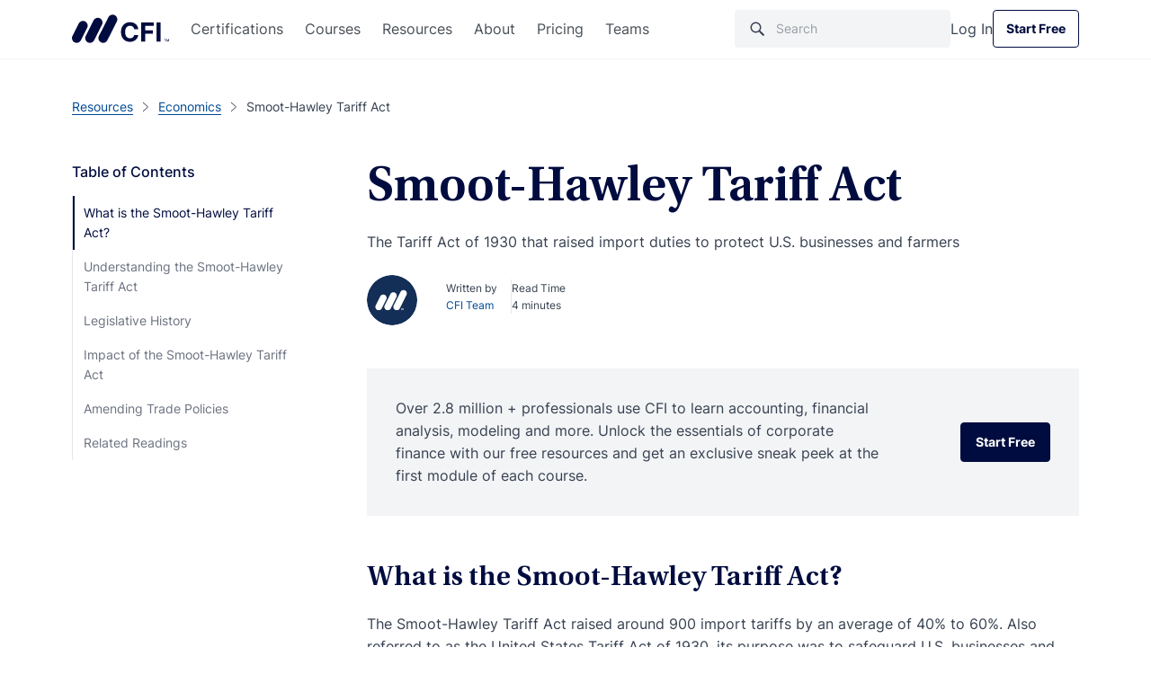

--- FILE ---
content_type: text/html; charset=UTF-8
request_url: https://corporatefinanceinstitute.com/resources/economics/smoot-hawley-tariff-act/
body_size: 53292
content:

<!doctype html>
<html lang="en-US">
  <head><meta charset="utf-8"><script>if(navigator.userAgent.match(/MSIE|Internet Explorer/i)||navigator.userAgent.match(/Trident\/7\..*?rv:11/i)){var href=document.location.href;if(!href.match(/[?&]nowprocket/)){if(href.indexOf("?")==-1){if(href.indexOf("#")==-1){document.location.href=href+"?nowprocket=1"}else{document.location.href=href.replace("#","?nowprocket=1#")}}else{if(href.indexOf("#")==-1){document.location.href=href+"&nowprocket=1"}else{document.location.href=href.replace("#","&nowprocket=1#")}}}}</script><script>class RocketLazyLoadScripts{constructor(){this.v="1.2.3",this.triggerEvents=["keydown","mousedown","mousemove","touchmove","touchstart","touchend","wheel"],this.userEventHandler=this._triggerListener.bind(this),this.touchStartHandler=this._onTouchStart.bind(this),this.touchMoveHandler=this._onTouchMove.bind(this),this.touchEndHandler=this._onTouchEnd.bind(this),this.clickHandler=this._onClick.bind(this),this.interceptedClicks=[],window.addEventListener("pageshow",t=>{this.persisted=t.persisted}),window.addEventListener("DOMContentLoaded",()=>{this._preconnect3rdParties()}),this.delayedScripts={normal:[],async:[],defer:[]},this.trash=[],this.allJQueries=[]}_addUserInteractionListener(t){if(document.hidden){t._triggerListener();return}this.triggerEvents.forEach(e=>window.addEventListener(e,t.userEventHandler,{passive:!0})),window.addEventListener("touchstart",t.touchStartHandler,{passive:!0}),window.addEventListener("mousedown",t.touchStartHandler),document.addEventListener("visibilitychange",t.userEventHandler)}_removeUserInteractionListener(){this.triggerEvents.forEach(t=>window.removeEventListener(t,this.userEventHandler,{passive:!0})),document.removeEventListener("visibilitychange",this.userEventHandler)}_onTouchStart(t){"HTML"!==t.target.tagName&&(window.addEventListener("touchend",this.touchEndHandler),window.addEventListener("mouseup",this.touchEndHandler),window.addEventListener("touchmove",this.touchMoveHandler,{passive:!0}),window.addEventListener("mousemove",this.touchMoveHandler),t.target.addEventListener("click",this.clickHandler),this._renameDOMAttribute(t.target,"onclick","rocket-onclick"),this._pendingClickStarted())}_onTouchMove(t){window.removeEventListener("touchend",this.touchEndHandler),window.removeEventListener("mouseup",this.touchEndHandler),window.removeEventListener("touchmove",this.touchMoveHandler,{passive:!0}),window.removeEventListener("mousemove",this.touchMoveHandler),t.target.removeEventListener("click",this.clickHandler),this._renameDOMAttribute(t.target,"rocket-onclick","onclick"),this._pendingClickFinished()}_onTouchEnd(t){window.removeEventListener("touchend",this.touchEndHandler),window.removeEventListener("mouseup",this.touchEndHandler),window.removeEventListener("touchmove",this.touchMoveHandler,{passive:!0}),window.removeEventListener("mousemove",this.touchMoveHandler)}_onClick(t){t.target.removeEventListener("click",this.clickHandler),this._renameDOMAttribute(t.target,"rocket-onclick","onclick"),this.interceptedClicks.push(t),t.preventDefault(),t.stopPropagation(),t.stopImmediatePropagation(),this._pendingClickFinished()}_replayClicks(){window.removeEventListener("touchstart",this.touchStartHandler,{passive:!0}),window.removeEventListener("mousedown",this.touchStartHandler),this.interceptedClicks.forEach(t=>{t.target.dispatchEvent(new MouseEvent("click",{view:t.view,bubbles:!0,cancelable:!0}))})}_waitForPendingClicks(){return new Promise(t=>{this._isClickPending?this._pendingClickFinished=t:t()})}_pendingClickStarted(){this._isClickPending=!0}_pendingClickFinished(){this._isClickPending=!1}_renameDOMAttribute(t,e,r){t.hasAttribute&&t.hasAttribute(e)&&(event.target.setAttribute(r,event.target.getAttribute(e)),event.target.removeAttribute(e))}_triggerListener(){this._removeUserInteractionListener(this),"loading"===document.readyState?document.addEventListener("DOMContentLoaded",this._loadEverythingNow.bind(this)):this._loadEverythingNow()}_preconnect3rdParties(){let t=[];document.querySelectorAll("script[type=rocketlazyloadscript]").forEach(e=>{if(e.hasAttribute("src")){let r=new URL(e.src).origin;r!==location.origin&&t.push({src:r,crossOrigin:e.crossOrigin||"module"===e.getAttribute("data-rocket-type")})}}),t=[...new Map(t.map(t=>[JSON.stringify(t),t])).values()],this._batchInjectResourceHints(t,"preconnect")}async _loadEverythingNow(){this.lastBreath=Date.now(),this._delayEventListeners(this),this._delayJQueryReady(this),this._handleDocumentWrite(),this._registerAllDelayedScripts(),this._preloadAllScripts(),await this._loadScriptsFromList(this.delayedScripts.normal),await this._loadScriptsFromList(this.delayedScripts.defer),await this._loadScriptsFromList(this.delayedScripts.async);try{await this._triggerDOMContentLoaded(),await this._triggerWindowLoad()}catch(t){console.error(t)}window.dispatchEvent(new Event("rocket-allScriptsLoaded")),this._waitForPendingClicks().then(()=>{this._replayClicks()}),this._emptyTrash()}_registerAllDelayedScripts(){document.querySelectorAll("script[type=rocketlazyloadscript]").forEach(t=>{t.hasAttribute("data-rocket-src")?t.hasAttribute("async")&&!1!==t.async?this.delayedScripts.async.push(t):t.hasAttribute("defer")&&!1!==t.defer||"module"===t.getAttribute("data-rocket-type")?this.delayedScripts.defer.push(t):this.delayedScripts.normal.push(t):this.delayedScripts.normal.push(t)})}async _transformScript(t){return new Promise((await this._littleBreath(),navigator.userAgent.indexOf("Firefox/")>0||""===navigator.vendor)?e=>{let r=document.createElement("script");[...t.attributes].forEach(t=>{let e=t.nodeName;"type"!==e&&("data-rocket-type"===e&&(e="type"),"data-rocket-src"===e&&(e="src"),r.setAttribute(e,t.nodeValue))}),t.text&&(r.text=t.text),r.hasAttribute("src")?(r.addEventListener("load",e),r.addEventListener("error",e)):(r.text=t.text,e());try{t.parentNode.replaceChild(r,t)}catch(i){e()}}:async e=>{function r(){t.setAttribute("data-rocket-status","failed"),e()}try{let i=t.getAttribute("data-rocket-type"),n=t.getAttribute("data-rocket-src");t.text,i?(t.type=i,t.removeAttribute("data-rocket-type")):t.removeAttribute("type"),t.addEventListener("load",function r(){t.setAttribute("data-rocket-status","executed"),e()}),t.addEventListener("error",r),n?(t.removeAttribute("data-rocket-src"),t.src=n):t.src="data:text/javascript;base64,"+window.btoa(unescape(encodeURIComponent(t.text)))}catch(s){r()}})}async _loadScriptsFromList(t){let e=t.shift();return e&&e.isConnected?(await this._transformScript(e),this._loadScriptsFromList(t)):Promise.resolve()}_preloadAllScripts(){this._batchInjectResourceHints([...this.delayedScripts.normal,...this.delayedScripts.defer,...this.delayedScripts.async],"preload")}_batchInjectResourceHints(t,e){var r=document.createDocumentFragment();t.forEach(t=>{let i=t.getAttribute&&t.getAttribute("data-rocket-src")||t.src;if(i){let n=document.createElement("link");n.href=i,n.rel=e,"preconnect"!==e&&(n.as="script"),t.getAttribute&&"module"===t.getAttribute("data-rocket-type")&&(n.crossOrigin=!0),t.crossOrigin&&(n.crossOrigin=t.crossOrigin),t.integrity&&(n.integrity=t.integrity),r.appendChild(n),this.trash.push(n)}}),document.head.appendChild(r)}_delayEventListeners(t){let e={};function r(t,r){!function t(r){!e[r]&&(e[r]={originalFunctions:{add:r.addEventListener,remove:r.removeEventListener},eventsToRewrite:[]},r.addEventListener=function(){arguments[0]=i(arguments[0]),e[r].originalFunctions.add.apply(r,arguments)},r.removeEventListener=function(){arguments[0]=i(arguments[0]),e[r].originalFunctions.remove.apply(r,arguments)});function i(t){return e[r].eventsToRewrite.indexOf(t)>=0?"rocket-"+t:t}}(t),e[t].eventsToRewrite.push(r)}function i(t,e){let r=t[e];Object.defineProperty(t,e,{get:()=>r||function(){},set(i){t["rocket"+e]=r=i}})}r(document,"DOMContentLoaded"),r(window,"DOMContentLoaded"),r(window,"load"),r(window,"pageshow"),r(document,"readystatechange"),i(document,"onreadystatechange"),i(window,"onload"),i(window,"onpageshow")}_delayJQueryReady(t){let e;function r(r){if(r&&r.fn&&!t.allJQueries.includes(r)){r.fn.ready=r.fn.init.prototype.ready=function(e){return t.domReadyFired?e.bind(document)(r):document.addEventListener("rocket-DOMContentLoaded",()=>e.bind(document)(r)),r([])};let i=r.fn.on;r.fn.on=r.fn.init.prototype.on=function(){if(this[0]===window){function t(t){return t.split(" ").map(t=>"load"===t||0===t.indexOf("load.")?"rocket-jquery-load":t).join(" ")}"string"==typeof arguments[0]||arguments[0]instanceof String?arguments[0]=t(arguments[0]):"object"==typeof arguments[0]&&Object.keys(arguments[0]).forEach(e=>{let r=arguments[0][e];delete arguments[0][e],arguments[0][t(e)]=r})}return i.apply(this,arguments),this},t.allJQueries.push(r)}e=r}r(window.jQuery),Object.defineProperty(window,"jQuery",{get:()=>e,set(t){r(t)}})}async _triggerDOMContentLoaded(){this.domReadyFired=!0,await this._littleBreath(),document.dispatchEvent(new Event("rocket-DOMContentLoaded")),await this._littleBreath(),window.dispatchEvent(new Event("rocket-DOMContentLoaded")),await this._littleBreath(),document.dispatchEvent(new Event("rocket-readystatechange")),await this._littleBreath(),document.rocketonreadystatechange&&document.rocketonreadystatechange()}async _triggerWindowLoad(){await this._littleBreath(),window.dispatchEvent(new Event("rocket-load")),await this._littleBreath(),window.rocketonload&&window.rocketonload(),await this._littleBreath(),this.allJQueries.forEach(t=>t(window).trigger("rocket-jquery-load")),await this._littleBreath();let t=new Event("rocket-pageshow");t.persisted=this.persisted,window.dispatchEvent(t),await this._littleBreath(),window.rocketonpageshow&&window.rocketonpageshow({persisted:this.persisted})}_handleDocumentWrite(){let t=new Map;document.write=document.writeln=function(e){let r=document.currentScript;r||console.error("WPRocket unable to document.write this: "+e);let i=document.createRange(),n=r.parentElement,s=t.get(r);void 0===s&&(s=r.nextSibling,t.set(r,s));let a=document.createDocumentFragment();i.setStart(a,0),a.appendChild(i.createContextualFragment(e)),n.insertBefore(a,s)}}async _littleBreath(){Date.now()-this.lastBreath>45&&(await this._requestAnimFrame(),this.lastBreath=Date.now())}async _requestAnimFrame(){return document.hidden?new Promise(t=>setTimeout(t)):new Promise(t=>requestAnimationFrame(t))}_emptyTrash(){this.trash.forEach(t=>t.remove())}static run(){let t=new RocketLazyLoadScripts;t._addUserInteractionListener(t)}}RocketLazyLoadScripts.run();</script>
  
  <meta http-equiv="x-ua-compatible" content="ie=edge">
  <meta name="viewport" content="width=device-width, initial-scale=1">

      <script type="rocketlazyloadscript">
      // GTM load fix
      if (!localStorage.getItem("_xsd")) {
        localStorage.setItem("_xsd", '0|0');
      }

      dataLayer = [{
        'userStatus': 'Guest',
        'userID': '0',
        'postAuthor': 'Corporate Finance Institute'
      }];
      sessionStorage.setItem("analyticsUserID", "0");
    </script>

        <script>
      window.dataLayer = window.dataLayer || [];

      function gtag() {
        dataLayer.push(arguments);
      }

      gtag("consent", "default", {
        ad_storage: "denied",
        ad_user_data: "denied",
        ad_personalization: "denied",
        analytics_storage: "denied",
        functionality_storage: "denied",
        personalization_storage: "denied",
        security_storage: "granted",
        'region': ['UK', 'AT', 'BE', 'BG', 'HR', 'CY', 'CZ', 'DK', 'EE', 'FI', 'FR', 'DE', 'GR', 'HU', 'IE', 'IT', 'LV', 'LT', 'LU', 'MT', 'NL', 'PL', 'PT', 'RO', 'SK', 'SI', 'ES', 'SE'],
        wait_for_update: 2000,
      });

      gtag("consent", "default", {
        ad_storage: "granted",
        ad_user_data: "granted",
        ad_personalization: "granted",
        analytics_storage: "granted",
        functionality_storage: "granted",
        personalization_storage: "granted",
        security_storage: "granted",
        wait_for_update: 2000,
      });

      gtag("set", "ads_data_redaction", true);
      gtag("set", "url_passthrough", true);
    </script>

  
  <meta name='robots' content='index, follow, max-image-preview:large, max-snippet:-1, max-video-preview:-1' />
    <!-- Start VWO Common Smartcode -->
    <script type="rocketlazyloadscript" data-jetpack-boost="ignore" data-rocket-type='text/javascript'>
        var _vwo_clicks = 10;
    </script>
    <!-- End VWO Common Smartcode -->
        <!-- Start VWO Async SmartCode -->
    <link rel="preconnect" href="https://dev.visualwebsiteoptimizer.com" />
    <script data-jetpack-boost="ignore" type='text/javascript' id='vwoCode'>
        /* Fix: wp-rocket (application/ld+json) */
        window._vwo_code || (function () {
            var w=window,
            d=document;
            var account_id=735299,
            version=2.2,
            settings_tolerance=2000,
            library_tolerance=2500,
            use_existing_jquery=true,
            platform='web',
            hide_element='body',
            hide_element_style='opacity:0 !important;filter:alpha(opacity=0) !important;background:none !important';
            /* DO NOT EDIT BELOW THIS LINE */
            if(f=!1,v=d.querySelector('#vwoCode'),cc={},-1<d.URL.indexOf('__vwo_disable__')||w._vwo_code)return;try{var e=JSON.parse(localStorage.getItem('_vwo_'+account_id+'_config'));cc=e&&'object'==typeof e?e:{}}catch(e){}function r(t){try{return decodeURIComponent(t)}catch(e){return t}}var s=function(){var e={combination:[],combinationChoose:[],split:[],exclude:[],uuid:null,consent:null,optOut:null},t=d.cookie||'';if(!t)return e;for(var n,i,o=/(?:^|;\s*)(?:(_vis_opt_exp_(\d+)_combi=([^;]*))|(_vis_opt_exp_(\d+)_combi_choose=([^;]*))|(_vis_opt_exp_(\d+)_split=([^:;]*))|(_vis_opt_exp_(\d+)_exclude=[^;]*)|(_vis_opt_out=([^;]*))|(_vwo_global_opt_out=[^;]*)|(_vwo_uuid=([^;]*))|(_vwo_consent=([^;]*)))/g;null!==(n=o.exec(t));)try{n[1]?e.combination.push({id:n[2],value:r(n[3])}):n[4]?e.combinationChoose.push({id:n[5],value:r(n[6])}):n[7]?e.split.push({id:n[8],value:r(n[9])}):n[10]?e.exclude.push({id:n[11]}):n[12]?e.optOut=r(n[13]):n[14]?e.optOut=!0:n[15]?e.uuid=r(n[16]):n[17]&&(i=r(n[18]),e.consent=i&&3<=i.length?i.substring(0,3):null)}catch(e){}return e}();function i(){var e=function(){if(w.VWO&&Array.isArray(w.VWO))for(var e=0;e<w.VWO.length;e++){var t=w.VWO[e];if(Array.isArray(t)&&('setVisitorId'===t[0]||'setSessionId'===t[0]))return!0}return!1}(),t='a='+account_id+'&u='+encodeURIComponent(w._vis_opt_url||d.URL)+'&vn='+version+'&ph=1'+('undefined'!=typeof platform?'&p='+platform:'')+'&st='+w.performance.now();e||((n=function(){var e,t=[],n={},i=w.VWO&&w.VWO.appliedCampaigns||{};for(e in i){var o=i[e]&&i[e].v;o&&(t.push(e+'-'+o+'-1'),n[e]=!0)}if(s&&s.combination)for(var r=0;r<s.combination.length;r++){var a=s.combination[r];n[a.id]||t.push(a.id+'-'+a.value)}return t.join('|')}())&&(t+='&c='+n),(n=function(){var e=[],t={};if(s&&s.combinationChoose)for(var n=0;n<s.combinationChoose.length;n++){var i=s.combinationChoose[n];e.push(i.id+'-'+i.value),t[i.id]=!0}if(s&&s.split)for(var o=0;o<s.split.length;o++)t[(i=s.split[o]).id]||e.push(i.id+'-'+i.value);return e.join('|')}())&&(t+='&cc='+n),(n=function(){var e={},t=[];if(w.VWO&&Array.isArray(w.VWO))for(var n=0;n<w.VWO.length;n++){var i=w.VWO[n];if(Array.isArray(i)&&'setVariation'===i[0]&&i[1]&&Array.isArray(i[1]))for(var o=0;o<i[1].length;o++){var r,a=i[1][o];a&&'object'==typeof a&&(r=a.e,a=a.v,r&&a&&(e[r]=a))}}for(r in e)t.push(r+'-'+e[r]);return t.join('|')}())&&(t+='&sv='+n)),s&&s.optOut&&(t+='&o='+s.optOut);var n=function(){var e=[],t={};if(s&&s.exclude)for(var n=0;n<s.exclude.length;n++){var i=s.exclude[n];t[i.id]||(e.push(i.id),t[i.id]=!0)}return e.join('|')}();return n&&(t+='&e='+n),s&&s.uuid&&(t+='&id='+s.uuid),s&&s.consent&&(t+='&consent='+s.consent),w.name&&-1<w.name.indexOf('_vis_preview')&&(t+='&pM=true'),w.VWO&&w.VWO.ed&&(t+='&ed='+w.VWO.ed),t}code={nonce:v&&v.nonce,use_existing_jquery:function(){return'undefined'!=typeof use_existing_jquery?use_existing_jquery:void 0},library_tolerance:function(){return'undefined'!=typeof library_tolerance?library_tolerance:void 0},settings_tolerance:function(){return cc.sT||settings_tolerance},hide_element_style:function(){return'{'+(cc.hES||hide_element_style)+'}'},hide_element:function(){return performance.getEntriesByName('first-contentful-paint')[0]?'':'string'==typeof cc.hE?cc.hE:hide_element},getVersion:function(){return version},finish:function(e){var t;f||(f=!0,(t=d.getElementById('_vis_opt_path_hides'))&&t.parentNode.removeChild(t),e&&((new Image).src='https://dev.visualwebsiteoptimizer.com/ee.gif?a='+account_id+e))},finished:function(){return f},addScript:function(e){var t=d.createElement('script');t.type='text/javascript',e.src?t.src=e.src:t.text=e.text,v&&t.setAttribute('nonce',v.nonce),d.getElementsByTagName('head')[0].appendChild(t)},load:function(e,t){t=t||{};var n=new XMLHttpRequest;n.open('GET',e,!0),n.withCredentials=!t.dSC,n.responseType=t.responseType||'text',n.onload=function(){if(t.onloadCb)return t.onloadCb(n,e);200===n.status?_vwo_code.addScript({text:n.responseText}):_vwo_code.finish('&e=loading_failure:'+e)},n.onerror=function(){if(t.onerrorCb)return t.onerrorCb(e);_vwo_code.finish('&e=loading_failure:'+e)},n.send()},init:function(){var e,t=this.settings_tolerance();w._vwo_settings_timer=setTimeout(function(){_vwo_code.finish()},t),'body'!==this.hide_element()?(n=d.createElement('style'),e=(t=this.hide_element())?t+this.hide_element_style():'',t=d.getElementsByTagName('head')[0],n.setAttribute('id','_vis_opt_path_hides'),v&&n.setAttribute('nonce',v.nonce),n.setAttribute('type','text/css'),n.styleSheet?n.styleSheet.cssText=e:n.appendChild(d.createTextNode(e)),t.appendChild(n)):(n=d.getElementsByTagName('head')[0],(e=d.createElement('div')).style.cssText='z-index: 2147483647 !important;position: fixed !important;left: 0 !important;top: 0 !important;width: 100% !important;height: 100% !important;background: white !important;',e.setAttribute('id','_vis_opt_path_hides'),e.classList.add('_vis_hide_layer'),n.parentNode.insertBefore(e,n.nextSibling));var n='https://dev.visualwebsiteoptimizer.com/j.php?'+i();-1!==w.location.search.indexOf('_vwo_xhr')?this.addScript({src:n}):this.load(n+'&x=true',{l:1})}};w._vwo_code=code;code.init();})();
    </script>
    <!-- End VWO Async SmartCode -->
    
	<!-- This site is optimized with the Yoast SEO Premium plugin v26.7 (Yoast SEO v26.8) - https://yoast.com/product/yoast-seo-premium-wordpress/ -->
	<title>Smoot-Hawley Tariff Act - Overview, Legislative History, Impact</title>
<link rel="preload" as="font" href="https://corporatefinanceinstitute.com/wp-content/themes/cfi/dist/fonts/UtopiaStd-Regular.woff2" crossorigin>
<link rel="preload" as="font" href="https://corporatefinanceinstitute.com/wp-content/themes/cfi/dist/fonts/UtopiaStd-Semibold.woff2" crossorigin>
<link rel="preload" as="font" href="https://corporatefinanceinstitute.com/wp-content/themes/cfi/dist/fonts/UtopiaStd-SemiboldCapt.woff2" crossorigin>
<link rel="preload" as="font" href="https://corporatefinanceinstitute.com/wp-content/themes/cfi/dist/fonts/Inter-Regular.woff2" crossorigin>
<link rel="preload" as="font" href="https://corporatefinanceinstitute.com/wp-content/themes/cfi/dist/fonts/Inter-Medium.woff2" crossorigin>
<link rel="preload" as="font" href="https://corporatefinanceinstitute.com/wp-content/themes/cfi/dist/fonts/Inter-Bold.woff2" crossorigin>
	<meta name="description" content="The Smoot-Hawley Tariff Act raised around 900 import tariffs by an average of 40% to 60%. Also referred to as the U.S. Tariff Act of 1930" />
	<link rel="canonical" href="https://corporatefinanceinstitute.com/resources/economics/smoot-hawley-tariff-act/" />
	<meta property="og:locale" content="en_US" />
	<meta property="og:type" content="article" />
	<meta property="og:title" content="Smoot-Hawley Tariff Act" />
	<meta property="og:description" content="The Smoot-Hawley Tariff Act raised around 900 import tariffs by an average of 40% to 60%. Also referred to as the U.S. Tariff Act of 1930" />
	<meta property="og:url" content="https://corporatefinanceinstitute.com/resources/economics/smoot-hawley-tariff-act/" />
	<meta property="og:site_name" content="Corporate Finance Institute" />
	<meta property="article:publisher" content="https://www.facebook.com/corporatefinanceinstitute.cfi/" />
	<meta property="article:modified_time" content="2024-08-14T07:10:18+00:00" />
	<meta property="og:image" content="https://cdn.corporatefinanceinstitute.com/assets/smoot-hawley-tariff-act2.jpg" />
	<meta name="twitter:card" content="summary_large_image" />
	<meta name="twitter:site" content="@CFI_education" />
	<meta name="twitter:label1" content="Est. reading time" />
	<meta name="twitter:data1" content="5 minutes" />
	<script type="application/ld+json" class="yoast-schema-graph">{"@context":"https://schema.org","@graph":[{"@type":"WebPage","@id":"https://corporatefinanceinstitute.com/resources/economics/smoot-hawley-tariff-act/","url":"https://corporatefinanceinstitute.com/resources/economics/smoot-hawley-tariff-act/","name":"Smoot-Hawley Tariff Act - Overview, Legislative History, Impact","isPartOf":{"@id":"https://corporatefinanceinstitute.com/#website"},"primaryImageOfPage":{"@id":"https://corporatefinanceinstitute.com/resources/economics/smoot-hawley-tariff-act/#primaryimage"},"image":{"@id":"https://corporatefinanceinstitute.com/resources/economics/smoot-hawley-tariff-act/#primaryimage"},"thumbnailUrl":"https://cdn.corporatefinanceinstitute.com/assets/smoot-hawley-tariff-act2.jpg","description":"The Smoot-Hawley Tariff Act raised around 900 import tariffs by an average of 40% to 60%. Also referred to as the U.S. Tariff Act of 1930","breadcrumb":{"@id":"https://corporatefinanceinstitute.com/resources/economics/smoot-hawley-tariff-act/#breadcrumb"},"inLanguage":"en-US","potentialAction":[{"@type":"ReadAction","target":["https://corporatefinanceinstitute.com/resources/economics/smoot-hawley-tariff-act/"]}]},{"@type":"ImageObject","inLanguage":"en-US","@id":"https://corporatefinanceinstitute.com/resources/economics/smoot-hawley-tariff-act/#primaryimage","url":"//cdn.corporatefinanceinstitute.com/assets/smoot-hawley-tariff-act2.jpg","contentUrl":"//cdn.corporatefinanceinstitute.com/assets/smoot-hawley-tariff-act2.jpg","width":909,"height":574},{"@type":"BreadcrumbList","@id":"https://corporatefinanceinstitute.com/resources/economics/smoot-hawley-tariff-act/#breadcrumb","itemListElement":[{"@type":"ListItem","position":1,"name":"Home","item":"https://corporatefinanceinstitute.com/"},{"@type":"ListItem","position":2,"name":"Resources","item":"https://corporatefinanceinstitute.com/resources/"},{"@type":"ListItem","position":3,"name":"Smoot-Hawley Tariff Act"}]},{"@type":"WebSite","@id":"https://corporatefinanceinstitute.com/#website","url":"https://corporatefinanceinstitute.com/","name":"Corporate Finance Institute","description":"","publisher":{"@id":"https://corporatefinanceinstitute.com/#organization"},"inLanguage":"en-US"},{"@type":"Organization","@id":"https://corporatefinanceinstitute.com/#organization","name":"Corporate Finance Institute","alternateName":"CFI","url":"https://corporatefinanceinstitute.com/","logo":{"@type":"ImageObject","inLanguage":"en-US","@id":"https://corporatefinanceinstitute.com/#/schema/logo/image/","url":"//cdn.corporatefinanceinstitute.com/assets/cfi-logo.png","contentUrl":"//cdn.corporatefinanceinstitute.com/assets/cfi-logo.png","width":1000,"height":351,"caption":"Corporate Finance Institute"},"image":{"@id":"https://corporatefinanceinstitute.com/#/schema/logo/image/"},"sameAs":["https://www.facebook.com/corporatefinanceinstitute.cfi/","https://x.com/CFI_education","https://www.instagram.com/corporatefinanceinstitute/","https://www.linkedin.com/school/corporate-finance-institute-cfi-/","https://www.youtube.com/c/Corporatefinanceinstitute-CFI"],"publishingPrinciples":"https://corporatefinanceinstitute.com/about-cfi/editorial-standards/"}]}</script>
	<!-- / Yoast SEO Premium plugin. -->


<link rel='dns-prefetch' href='//cdn.corporatefinanceinstitute.com' />

		<!-- Google Tag Manager -->
		<script type="rocketlazyloadscript">!function(){"use strict";function l(e){for(var t=e,r=0,n=document.cookie.split(";");r<n.length;r++){var o=n[r].split("=");if(o[0].trim()===t)return o[1]}}function s(e){return localStorage.getItem(e)}function u(e){return window[e]}function A(e,t){e=document.querySelector(e);return t?null==e?void 0:e.getAttribute(t):null==e?void 0:e.textContent}var e=window,t=document,r="script",n="dataLayer",o="https://direct.corporatefinanceinstitute.com",a="",i="bvdnfhfgo",c="0XUme=aWQ9R1RNLU5WRDJIRzI%3D&amp;sort=desc",g="cookie",v="_sbp",E="",d=!1;try{var d=!!g&&(m=navigator.userAgent,!!(m=new RegExp("Version/([0-9._]+)(.*Mobile)?.*Safari.*").exec(m)))&&16.4<=parseFloat(m[1]),f="stapeUserId"===g,I=d&&!f?function(e,t,r){void 0===t&&(t="");var n={cookie:l,localStorage:s,jsVariable:u,cssSelector:A},t=Array.isArray(t)?t:[t];if(e&&n[e])for(var o=n[e],a=0,i=t;a<i.length;a++){var c=i[a],c=r?o(c,r):o(c);if(c)return c}else console.warn("invalid uid source",e)}(g,v,E):void 0;d=d&&(!!I||f)}catch(e){console.error(e)}var m=e,g=(m[n]=m[n]||[],m[n].push({"gtm.start":(new Date).getTime(),event:"gtm.js"}),t.getElementsByTagName(r)[0]),v=I?"&bi="+encodeURIComponent(I):"",E=t.createElement(r),f=(d&&(i=8<i.length?i.replace(/([a-z]{8}$)/,"kp$1"):"kp"+i),!d&&a?a:o);E.async=!1,E.src=f+"/"+i+".js?"+c+v,null!=(e=g.parentNode)&&e.insertBefore(E,g)}();</script>
		<!-- End Google Tag Manager -->
		<style id='wp-img-auto-sizes-contain-inline-css' type='text/css'>
img:is([sizes=auto i],[sizes^="auto," i]){contain-intrinsic-size:3000px 1500px}
/*# sourceURL=wp-img-auto-sizes-contain-inline-css */
</style>
<script type="text/javascript" src="//cdn.corporatefinanceinstitute.com/wp-includes/js/jquery/jquery.min.js?ver=3.7.1" id="jquery-core-js"></script>
<!-- Schema optimized by Schema Pro --><script type="application/ld+json">[]</script><!-- / Schema optimized by Schema Pro --><!-- Schema optimized by Schema Pro --><script type="application/ld+json">{"@context":"https://schema.org","@type":"Article","mainEntityOfPage":{"@type":"WebPage","@id":"https://corporatefinanceinstitute.com/resources/economics/smoot-hawley-tariff-act/"},"headline":"Smoot-Hawley Tariff Act","author":{"@type":"Person","name":"CFI Team","url":"https://corporatefinanceinstitute.com/about-cfi/"},"publisher":{"@type":"Organization","name":"Corporate Finance Institute","logo":{"@type":"ImageObject","url":"https://cdn.corporatefinanceinstitute.com/assets/logotm.png"},"url":"https://corporatefinanceinstitute.com","publishingPrinciples":"https://corporatefinanceinstitute.com/about-cfi/editorial-standards/","sameAs":["https://www.linkedin.com/school/corporate-finance-institute-cfi/","https://www.instagram.com/corporatefinanceinstitute/","https://www.facebook.com/corporatefinanceinstitute.CFI/","https://www.youtube.com/c/Corporatefinanceinstitute-CFI"],"brand":{"@type":"Brand","name":"Corporate Finance Institute"}},"description":"Learn more about CFI’s courses and FMVA certification program.","image":"https://cdn.corporatefinanceinstitute.com/assets/smoot-hawley-tariff-act2.jpg"}</script><!-- / Schema optimized by Schema Pro --><style type='text/css' class='splited-style'>
  .fa{display:-webkit-inline-box;display:-ms-inline-flexbox;display:inline-flex;fill:#333;-webkit-transition:fill .3s ease,-webkit-transform .3s ease;transition:fill .3s ease,-webkit-transform .3s ease;-o-transition:fill .3s ease,-o-transform .3s ease;transition:fill .3s ease,transform .3s ease;transition:fill .3s ease,transform .3s ease,-webkit-transform .3s ease,-o-transform .3s ease;vertical-align:middle}.fa svg{height:16px;width:16px}.fa.small>svg{height:1rem;width:1rem}.fa.medium>svg{height:1.5rem;width:1.5rem}.fa.large>svg{height:2rem;width:2rem}.fa.fa-beat-fade>svg,.fa.fa-beat>svg,.fa.fa-bounce>svg,.fa.fa-fade>svg,.fa.fa-flip>svg,.fa.fa-shake>svg,.fa.fa-spin>svg{-webkit-animation:var(--fa-animation);-o-animation:var(--fa-animation);animation:var(--fa-animation)}.fa.fa-1x>svg{font-size:1em}.fa.fa-2x>svg{font-size:2em}.fa.fa-3x>svg{font-size:3em}.fa.fa-4x>svg{font-size:4em}.fa.fa-5x>svg{font-size:5em}.fa.fa-6x>svg{font-size:6em}.fa.fa-7x>svg{font-size:7em}.fa.fa-8x>svg{font-size:8em}.fa.fa-9x>svg{font-size:9em}.fa.fa-10x>svg{font-size:10em}.fa.fa-2xs>svg{font-size:.625em;line-height:.1em;vertical-align:.225em}.fa.fa-xs>svg{font-size:.75em;line-height:.0833em;vertical-align:.125em}.fa.fa-sm>svg{font-size:.875em;line-height:.0714em;vertical-align:.0536em}.fa.fa-lg>svg{font-size:1.25em;line-height:.05em;vertical-align:-.075em}.fa.fa-xl>svg{font-size:1.5em;line-height:.0417em;vertical-align:-.125em}.fa.fa-2xl>svg{font-size:2em;line-height:.0313em;vertical-align:-.1875em}.fa.fa-beat>svg{--fa-animation:fa-beat 1s ease-in-out infinite normal}.fa.fa-bounce>svg{--fa-animation:fa-bounce 1s cubic-bezier(0.28,0.84,0.42,1) infinite normal}.fa.fa-fade>svg{--fa-animation:fa-fade 1s cubic-bezier(0.4,0,0.6,1) infinite normal}.fa.fa-beat-fade>svg{--fa-animation:fa-beat-fade 1s cubic-bezier(0.4,0,0.6,1) infinite normal}.fa.fa-flip>svg{--fa-animation:fa-flip 1s ease-in-out infinite normal}.fa.fa-shake>svg{--fa-animation:fa-shake 1s linear infinite normal}.fa.fa-spin>svg{--fa-animation:fa-spin 2s linear infinite normal}.fa.fa-spin-reverse>svg{--fa-animation-direction:reverse}.fa.fa-pulse>svg,.fa.fa-spin-pulse>svg{-webkit-animation:fa-spin 1s steps(8) infinite normal;-o-animation:fa-spin 1s steps(8) infinite normal;animation:fa-spin 1s steps(8) infinite normal}.fa.fa-rotate-90>svg{-webkit-transform:rotate(90deg);-o-transform:rotate(90deg);transform:rotate(90deg)}.fa.fa-rotate-180>svg{-webkit-transform:rotate(180deg);-o-transform:rotate(180deg);transform:rotate(180deg)}.fa.fa-rotate-270>svg{-webkit-transform:rotate(270deg);-o-transform:rotate(270deg);transform:rotate(270deg)}.fa.fa-flip-horizontal>svg{-webkit-transform:scaleX(-1);-o-transform:scaleX(-1);transform:scaleX(-1)}.fa.fa-flip-vertical>svg{-webkit-transform:scaleY(-1);-o-transform:scaleY(-1);transform:scaleY(-1)}.fa.fa-flip-both>svg,.fa.fa-flip-horizontal.fa-flip-vertical>svg{-webkit-transform:scale(-1);-o-transform:scale(-1);transform:scale(-1)}.fa.fa-fw>svg{text-align:center;width:1.25em}.fa.fa-border>svg{border:.08em solid #eee;border-radius:.1em;padding:.2em .25em .15em}.fa.fa-pull-left>svg{float:left;margin-right:.3em}.fa.fa-pull-right>svg{float:right;margin-left:.3em}@media(prefers-reduced-motion:reduce){.fa.fa-beat-fade>svg,.fa.fa-beat>svg,.fa.fa-bounce>svg,.fa.fa-fade>svg,.fa.fa-flip>svg,.fa.fa-shake>svg,.fa.fa-spin-pulse>svg,.fa.fa-spin>svg{-webkit-animation-delay:-1ms!important;-o-animation-delay:-1ms!important;animation-delay:-1ms!important;-webkit-animation-duration:1ms!important;-o-animation-duration:1ms!important;animation-duration:1ms!important;-webkit-animation-iteration-count:1!important;-o-animation-iteration-count:1!important;animation-iteration-count:1!important;-webkit-transition-delay:0s!important;-o-transition-delay:0s!important;transition-delay:0s!important;-webkit-transition-duration:0s!important;-o-transition-duration:0s!important;transition-duration:0s!important}}@-webkit-keyframes fa-beat{0%,90%{-webkit-transform:scale(1);transform:scale(1)}45%{-webkit-transform:scale(1.25);transform:scale(1.25)}}@-o-keyframes fa-beat{0%,90%{-o-transform:scale(1);transform:scale(1)}45%{-o-transform:scale(1.25);transform:scale(1.25)}}@keyframes fa-beat{0%,90%{-webkit-transform:scale(1);-o-transform:scale(1);transform:scale(1)}45%{-webkit-transform:scale(1.25);-o-transform:scale(1.25);transform:scale(1.25)}}@-webkit-keyframes fa-bounce{0%{-webkit-transform:scale(1) translateY(0);transform:scale(1) translateY(0)}10%{-webkit-transform:scale(1.1,.9) translateY(0);transform:scale(1.1,.9) translateY(0)}30%{-webkit-transform:scale(.9,1.1) translateY(-.5em);transform:scale(.9,1.1) translateY(-.5em)}50%{-webkit-transform:scale(1.05,.95) translateY(0);transform:scale(1.05,.95) translateY(0)}57%{-webkit-transform:scale(1) translateY(-.125em);transform:scale(1) translateY(-.125em)}64%,to{-webkit-transform:scale(1) translateY(0);transform:scale(1) translateY(0)}}@-o-keyframes fa-bounce{0%{-o-transform:scale(1) translateY(0);transform:scale(1) translateY(0)}10%{-o-transform:scale(1.1,.9) translateY(0);transform:scale(1.1,.9) translateY(0)}30%{-o-transform:scale(.9,1.1) translateY(-.5em);transform:scale(.9,1.1) translateY(-.5em)}50%{-o-transform:scale(1.05,.95) translateY(0);transform:scale(1.05,.95) translateY(0)}57%{-o-transform:scale(1) translateY(-.125em);transform:scale(1) translateY(-.125em)}64%,to{-o-transform:scale(1) translateY(0);transform:scale(1) translateY(0)}}@keyframes fa-bounce{0%{-webkit-transform:scale(1) translateY(0);-o-transform:scale(1) translateY(0);transform:scale(1) translateY(0)}10%{-webkit-transform:scale(1.1,.9) translateY(0);-o-transform:scale(1.1,.9) translateY(0);transform:scale(1.1,.9) translateY(0)}30%{-webkit-transform:scale(.9,1.1) translateY(-.5em);-o-transform:scale(.9,1.1) translateY(-.5em);transform:scale(.9,1.1) translateY(-.5em)}50%{-webkit-transform:scale(1.05,.95) translateY(0);-o-transform:scale(1.05,.95) translateY(0);transform:scale(1.05,.95) translateY(0)}57%{-webkit-transform:scale(1) translateY(-.125em);-o-transform:scale(1) translateY(-.125em);transform:scale(1) translateY(-.125em)}64%,to{-webkit-transform:scale(1) translateY(0);-o-transform:scale(1) translateY(0);transform:scale(1) translateY(0)}}@-webkit-keyframes fa-fade{50%{opacity:.4}}@-o-keyframes fa-fade{50%{opacity:.4}}@keyframes fa-fade{50%{opacity:.4}}@-webkit-keyframes fa-beat-fade{0%,to{opacity:.4;-webkit-transform:scale(1);transform:scale(1)}50%{opacity:1;-webkit-transform:scale(1.125);transform:scale(1.125)}}@-o-keyframes fa-beat-fade{0%,to{opacity:.4;-o-transform:scale(1);transform:scale(1)}50%{opacity:1;-o-transform:scale(1.125);transform:scale(1.125)}}@keyframes fa-beat-fade{0%,to{opacity:.4;-webkit-transform:scale(1);-o-transform:scale(1);transform:scale(1)}50%{opacity:1;-webkit-transform:scale(1.125);-o-transform:scale(1.125);transform:scale(1.125)}}@-webkit-keyframes fa-flip{50%{-webkit-transform:rotateY(-180deg);transform:rotateY(-180deg)}}@-o-keyframes fa-flip{50%{transform:rotateY(-180deg)}}@keyframes fa-flip{50%{-webkit-transform:rotateY(-180deg);transform:rotateY(-180deg)}}@-webkit-keyframes fa-shake{0%{-webkit-transform:rotate(-15deg);transform:rotate(-15deg)}4%{-webkit-transform:rotate(15deg);transform:rotate(15deg)}24%,8%{-webkit-transform:rotate(-18deg);transform:rotate(-18deg)}12%,28%{-webkit-transform:rotate(18deg);transform:rotate(18deg)}16%{-webkit-transform:rotate(-22deg);transform:rotate(-22deg)}20%{-webkit-transform:rotate(22deg);transform:rotate(22deg)}32%{-webkit-transform:rotate(-12deg);transform:rotate(-12deg)}36%{-webkit-transform:rotate(12deg);transform:rotate(12deg)}40%,to{-webkit-transform:rotate(0deg);transform:rotate(0deg)}}@-o-keyframes fa-shake{0%{-o-transform:rotate(-15deg);transform:rotate(-15deg)}4%{-o-transform:rotate(15deg);transform:rotate(15deg)}24%,8%{-o-transform:rotate(-18deg);transform:rotate(-18deg)}12%,28%{-o-transform:rotate(18deg);transform:rotate(18deg)}16%{-o-transform:rotate(-22deg);transform:rotate(-22deg)}20%{-o-transform:rotate(22deg);transform:rotate(22deg)}32%{-o-transform:rotate(-12deg);transform:rotate(-12deg)}36%{-o-transform:rotate(12deg);transform:rotate(12deg)}40%,to{-o-transform:rotate(0deg);transform:rotate(0deg)}}@keyframes fa-shake{0%{-webkit-transform:rotate(-15deg);-o-transform:rotate(-15deg);transform:rotate(-15deg)}4%{-webkit-transform:rotate(15deg);-o-transform:rotate(15deg);transform:rotate(15deg)}24%,8%{-webkit-transform:rotate(-18deg);-o-transform:rotate(-18deg);transform:rotate(-18deg)}12%,28%{-webkit-transform:rotate(18deg);-o-transform:rotate(18deg);transform:rotate(18deg)}16%{-webkit-transform:rotate(-22deg);-o-transform:rotate(-22deg);transform:rotate(-22deg)}20%{-webkit-transform:rotate(22deg);-o-transform:rotate(22deg);transform:rotate(22deg)}32%{-webkit-transform:rotate(-12deg);-o-transform:rotate(-12deg);transform:rotate(-12deg)}36%{-webkit-transform:rotate(12deg);-o-transform:rotate(12deg);transform:rotate(12deg)}40%,to{-webkit-transform:rotate(0deg);-o-transform:rotate(0deg);transform:rotate(0deg)}}@-webkit-keyframes fa-spin{0%{-webkit-transform:rotate(0deg);transform:rotate(0deg)}to{-webkit-transform:rotate(1turn);transform:rotate(1turn)}}@-o-keyframes fa-spin{0%{-o-transform:rotate(0deg);transform:rotate(0deg)}to{-o-transform:rotate(1turn);transform:rotate(1turn)}}@keyframes fa-spin{0%{-webkit-transform:rotate(0deg);-o-transform:rotate(0deg);transform:rotate(0deg)}to{-webkit-transform:rotate(1turn);-o-transform:rotate(1turn);transform:rotate(1turn)}}.fa-sr-only,.fa-sr-only-focusable:not(:focus),.sr-only,.sr-only-focusable:not(:focus){height:1px;margin:-1px;overflow:hidden;padding:0;position:absolute;width:1px;clip:rect(0,0,0,0);border-width:0;white-space:nowrap}@font-face{font-display:swap;font-family:Utopia Std;font-style:normal;font-weight:400;src:url(https://cdn.corporatefinanceinstitute.com/wp-content/themes/cfi/dist/fonts/UtopiaStd-Regular.woff2) format("woff2")}@font-face{font-display:swap;font-family:Utopia Std;font-style:italic;font-weight:400;src:url(https://cdn.corporatefinanceinstitute.com/wp-content/themes/cfi/dist/fonts/UtopiaStd-Italic.woff2) format("woff2")}@font-face{font-display:swap;font-family:Utopia Std;font-stretch:100%;font-style:italic;font-weight:600;src:url(https://cdn.corporatefinanceinstitute.com/wp-content/themes/cfi/dist/fonts/UtopiaStd-Semibold.woff2) format("woff2")}@font-face{font-display:swap;font-family:Utopia Std;font-stretch:100%;font-style:normal;font-weight:600;src:url(https://cdn.corporatefinanceinstitute.com/wp-content/themes/cfi/dist/fonts/UtopiaStd-Semibold.woff2) format("woff2")}@font-face{font-display:swap;font-family:Utopia Std;font-style:normal;font-weight:700;src:url(https://cdn.corporatefinanceinstitute.com/wp-content/themes/cfi/dist/fonts/UtopiaStd-SemiboldCapt.woff2) format("woff2")}@font-face{font-display:swap;font-family:Utopia Std;font-style:italic;font-weight:700;src:url(https://cdn.corporatefinanceinstitute.com/wp-content/themes/cfi/dist/fonts/UtopiaStd-SemiboldCaptIt.woff2) format("woff2")}@font-face{font-display:swap;font-family:Utopia Std;font-style:normal;font-weight:800;src:url(https://cdn.corporatefinanceinstitute.com/wp-content/themes/cfi/dist/fonts/UtopiaStd-Bold.woff2) format("woff2")}@font-face{font-display:swap;font-family:Utopia Std;font-style:italic;font-weight:800;src:url(https://cdn.corporatefinanceinstitute.com/wp-content/themes/cfi/dist/fonts/UtopiaStd-BoldIt.woff2) format("woff2")}@font-face{font-display:swap;font-family:Inter;font-style:normal;font-weight:400;src:url(https://cdn.corporatefinanceinstitute.com/wp-content/themes/cfi/dist/fonts/Inter-Regular.woff2) format("woff2")}@font-face{font-display:swap;font-family:Inter;font-style:normal;font-weight:500;src:url(https://cdn.corporatefinanceinstitute.com/wp-content/themes/cfi/dist/fonts/Inter-Medium.woff2) format("woff2")}@font-face{font-display:swap;font-family:Inter;font-style:normal;font-weight:600;src:url(https://cdn.corporatefinanceinstitute.com/wp-content/themes/cfi/dist/fonts/Inter-Medium.woff2) format("woff2")}@font-face{font-display:swap;font-family:Inter;font-style:normal;font-weight:700;src:url(https://cdn.corporatefinanceinstitute.com/wp-content/themes/cfi/dist/fonts/Inter-Bold.woff2) format("woff2")}@font-face{font-display:swap;font-family:Inter;font-style:normal;font-weight:800;src:url(https://cdn.corporatefinanceinstitute.com/wp-content/themes/cfi/dist/fonts/Inter-ExtraBold.woff2) format("woff2")}@font-face{font-display:swap;font-family:Inter;font-style:normal;font-weight:300;src:url(https://cdn.corporatefinanceinstitute.com/wp-content/themes/cfi/dist/fonts/Inter-Thin.woff2) format("woff2")}@font-face{font-display:swap;font-family:Inter;font-style:normal;font-weight:200;src:url(https://cdn.corporatefinanceinstitute.com/wp-content/themes/cfi/dist/fonts/Inter-Light.woff2) format("woff2")}@font-face{font-display:swap;font-family:Inter;font-style:normal;font-weight:100;src:url(https://cdn.corporatefinanceinstitute.com/wp-content/themes/cfi/dist/fonts/Inter-ExtraLight.woff2) format("woff2")}@font-face{ascent-override:90%;font-family:Inter-fallback;size-adjust:107%;src:local("Arial")}@font-face{ascent-override:75%;font-family:Utopia-fallback;size-adjust:96%;src:local("Georgia")}@-webkit-keyframes fadeInDown{0%{opacity:0;-webkit-transform:translate3d(0,-40%,0);transform:translate3d(0,-40%,0)}to{opacity:1;-webkit-transform:translateZ(0);transform:translateZ(0)}}@-o-keyframes fadeInDown{0%{opacity:0;transform:translate3d(0,-40%,0)}to{opacity:1;transform:translateZ(0)}}@keyframes fadeInDown{0%{opacity:0;-webkit-transform:translate3d(0,-40%,0);transform:translate3d(0,-40%,0)}to{opacity:1;-webkit-transform:translateZ(0);transform:translateZ(0)}}@-webkit-keyframes cta-banner-image-animation{0%{bottom:-100%}to{bottom:0}}@-o-keyframes cta-banner-image-animation{0%{bottom:-100%}to{bottom:0}}@keyframes cta-banner-image-animation{0%{bottom:-100%}to{bottom:0}}@-webkit-keyframes cta-banner-content-animation{0%{left:0;opacity:1;padding:0 20px;position:absolute;top:-100%;width:100%}to{left:0;opacity:1;padding:0 20px;position:absolute;top:0;width:100%}}@-o-keyframes cta-banner-content-animation{0%{left:0;opacity:1;padding:0 20px;position:absolute;top:-100%;width:100%}to{left:0;opacity:1;padding:0 20px;position:absolute;top:0;width:100%}}@keyframes cta-banner-content-animation{0%{left:0;opacity:1;padding:0 20px;position:absolute;top:-100%;width:100%}to{left:0;opacity:1;padding:0 20px;position:absolute;top:0;width:100%}}@-webkit-keyframes fading-background{0%{background-color:#fff}50%{background-color:#9b9b9b}to{background-color:#fff}}@-o-keyframes fading-background{0%{background-color:#fff}50%{background-color:#9b9b9b}to{background-color:#fff}}@keyframes fading-background{0%{background-color:#fff}50%{background-color:#9b9b9b}to{background-color:#fff}}@-webkit-keyframes certificate-image-animation{0%{bottom:-100%}to{bottom:0}}@-o-keyframes certificate-image-animation{0%{bottom:-100%}to{bottom:0}}@keyframes certificate-image-animation{0%{bottom:-100%}to{bottom:0}}@-webkit-keyframes animation-curriculums-images-1{0%{top:-168px}20%{top:-144px}to{top:24px}}@-o-keyframes animation-curriculums-images-1{0%{top:-168px}20%{top:-144px}to{top:24px}}@keyframes animation-curriculums-images-1{0%{top:-168px}20%{top:-144px}to{top:24px}}@-webkit-keyframes animation-curriculums-images-2{0%{top:267px}20%{top:243px}to{top:91px}}@-o-keyframes animation-curriculums-images-2{0%{top:267px}20%{top:243px}to{top:91px}}@keyframes animation-curriculums-images-2{0%{top:267px}20%{top:243px}to{top:91px}}@-webkit-keyframes animation-curriculums-images-3{0%{top:-260px}20%{top:-236px}to{top:-12px}}@-o-keyframes animation-curriculums-images-3{0%{top:-260px}20%{top:-236px}to{top:-12px}}@keyframes animation-curriculums-images-3{0%{top:-260px}20%{top:-236px}to{top:-12px}}@-webkit-keyframes item-fade-in{0%{opacity:0}to{opacity:1}}@-o-keyframes item-fade-in{0%{opacity:0}to{opacity:1}}@-webkit-keyframes button-slide-up{0%{-webkit-transform:translateY(30px);transform:translateY(30px)}to{-webkit-transform:translateY(0);transform:translateY(0)}}@-o-keyframes button-slide-up{0%{-o-transform:translateY(30px);transform:translateY(30px)}to{-o-transform:translateY(0);transform:translateY(0)}}@-webkit-keyframes video-play-pulse{0%{opacity:0;-webkit-transform:scale(.9);transform:scale(.9)}50%{opacity:.8}to{opacity:0;-webkit-transform:scale(1.2);transform:scale(1.2)}}@-o-keyframes video-play-pulse{0%{opacity:0;-o-transform:scale(.9);transform:scale(.9)}50%{opacity:.8}to{opacity:0;-o-transform:scale(1.2);transform:scale(1.2)}}@keyframes video-play-pulse{0%{opacity:0;-webkit-transform:scale(.9);-o-transform:scale(.9);transform:scale(.9)}50%{opacity:.8}to{opacity:0;-webkit-transform:scale(1.2);-o-transform:scale(1.2);transform:scale(1.2)}}@-webkit-keyframes instructors-popup-fade{0%{opacity:0;-webkit-transform:translateX(40px);transform:translateX(40px)}to{opacity:1;-webkit-transform:translateY(0);transform:translateY(0)}}@-o-keyframes instructors-popup-fade{0%{opacity:0;-o-transform:translateX(40px);transform:translateX(40px)}to{opacity:1;-o-transform:translateY(0);transform:translateY(0)}}@keyframes instructors-popup-fade{0%{opacity:0;-webkit-transform:translateX(40px);-o-transform:translateX(40px);transform:translateX(40px)}to{opacity:1;-webkit-transform:translateY(0);-o-transform:translateY(0);transform:translateY(0)}}.col,.col-1,.col-10,.col-11,.col-12,.col-2,.col-3,.col-4,.col-5,.col-6,.col-7,.col-8,.col-9,.col-auto,.col-lg,.col-lg-1,.col-lg-10,.col-lg-11,.col-lg-12,.col-lg-2,.col-lg-3,.col-lg-4,.col-lg-5,.col-lg-6,.col-lg-7,.col-lg-8,.col-lg-9,.col-lg-auto,.col-md,.col-md-1,.col-md-10,.col-md-11,.col-md-12,.col-md-2,.col-md-3,.col-md-4,.col-md-5,.col-md-6,.col-md-7,.col-md-8,.col-md-9,.col-md-auto,.col-sm,.col-sm-1,.col-sm-10,.col-sm-11,.col-sm-12,.col-sm-2,.col-sm-3,.col-sm-4,.col-sm-5,.col-sm-6,.col-sm-7,.col-sm-8,.col-sm-9,.col-sm-auto,.col-xl,.col-xl-1,.col-xl-10,.col-xl-11,.col-xl-12,.col-xl-2,.col-xl-3,.col-xl-4,.col-xl-5,.col-xl-6,.col-xl-7,.col-xl-8,.col-xl-9,.col-xl-auto,.col-xsm,.col-xsm-1,.col-xsm-10,.col-xsm-11,.col-xsm-12,.col-xsm-2,.col-xsm-3,.col-xsm-4,.col-xsm-5,.col-xsm-6,.col-xsm-7,.col-xsm-8,.col-xsm-9,.col-xsm-auto,.col-xxl,.col-xxl-1,.col-xxl-10,.col-xxl-11,.col-xxl-12,.col-xxl-2,.col-xxl-3,.col-xxl-4,.col-xxl-5,.col-xxl-6,.col-xxl-7,.col-xxl-8,.col-xxl-9,.col-xxl-auto{margin-bottom:2rem}.container{margin-left:auto;margin-right:auto;padding-left:15px;padding-right:15px;width:100%}@media(min-width:544px){.container{max-width:576px}}@media(min-width:768px){.container{max-width:720px}}@media(min-width:992px){.container{max-width:940px}}@media(min-width:1200px){.container{max-width:1150px}}.container-fluid{margin-left:auto;margin-right:auto;padding-left:15px;padding-right:15px;width:100%}.row{display:-webkit-box;display:-ms-flexbox;display:flex;-ms-flex-wrap:wrap;flex-wrap:wrap;margin-left:-15px;margin-right:-15px}.no-gutters{margin-left:0;margin-right:0}.no-gutters>.col,.no-gutters>[class*=col-]{padding-left:0;padding-right:0}.col,.col-1,.col-10,.col-11,.col-12,.col-2,.col-3,.col-4,.col-5,.col-6,.col-7,.col-8,.col-9,.col-auto,.col-lg,.col-lg-1,.col-lg-10,.col-lg-11,.col-lg-12,.col-lg-2,.col-lg-3,.col-lg-4,.col-lg-5,.col-lg-6,.col-lg-7,.col-lg-8,.col-lg-9,.col-lg-auto,.col-md,.col-md-1,.col-md-10,.col-md-11,.col-md-12,.col-md-2,.col-md-3,.col-md-4,.col-md-5,.col-md-6,.col-md-7,.col-md-8,.col-md-9,.col-md-auto,.col-sm,.col-sm-1,.col-sm-10,.col-sm-11,.col-sm-12,.col-sm-2,.col-sm-3,.col-sm-4,.col-sm-5,.col-sm-6,.col-sm-7,.col-sm-8,.col-sm-9,.col-sm-auto,.col-xl,.col-xl-1,.col-xl-10,.col-xl-11,.col-xl-12,.col-xl-2,.col-xl-3,.col-xl-4,.col-xl-5,.col-xl-6,.col-xl-7,.col-xl-8,.col-xl-9,.col-xl-auto,.col-xsm,.col-xsm-1,.col-xsm-10,.col-xsm-11,.col-xsm-12,.col-xsm-2,.col-xsm-3,.col-xsm-4,.col-xsm-5,.col-xsm-6,.col-xsm-7,.col-xsm-8,.col-xsm-9,.col-xsm-auto,.col-xxl,.col-xxl-1,.col-xxl-10,.col-xxl-11,.col-xxl-12,.col-xxl-2,.col-xxl-3,.col-xxl-4,.col-xxl-5,.col-xxl-6,.col-xxl-7,.col-xxl-8,.col-xxl-9,.col-xxl-auto{padding-inline:15px;position:relative;width:100%}.col{-ms-flex-preferred-size:0;flex-basis:0;-webkit-box-flex:1;-ms-flex-positive:1;flex-grow:1;max-width:100%}.col-1{-ms-flex:0 0 8.3333333333%;flex:0 0 8.3333333333%;max-width:8.3333333333%}.col-1,.col-2{-webkit-box-flex:0}.col-2{-ms-flex:0 0 16.6666666667%;flex:0 0 16.6666666667%;max-width:16.6666666667%}.col-3{-ms-flex:0 0 25%;flex:0 0 25%;max-width:25%}.col-3,.col-4{-webkit-box-flex:0}.col-4{-ms-flex:0 0 33.3333333333%;flex:0 0 33.3333333333%;max-width:33.3333333333%}.col-5{-ms-flex:0 0 41.6666666667%;flex:0 0 41.6666666667%;max-width:41.6666666667%}.col-5,.col-6{-webkit-box-flex:0}.col-6{-ms-flex:0 0 50%;flex:0 0 50%;max-width:50%}.col-7{-ms-flex:0 0 58.3333333333%;flex:0 0 58.3333333333%;max-width:58.3333333333%}.col-7,.col-8{-webkit-box-flex:0}.col-8{-ms-flex:0 0 66.6666666667%;flex:0 0 66.6666666667%;max-width:66.6666666667%}.col-9{-ms-flex:0 0 75%;flex:0 0 75%;max-width:75%}.col-10,.col-9{-webkit-box-flex:0}.col-10{-ms-flex:0 0 83.3333333333%;flex:0 0 83.3333333333%;max-width:83.3333333333%}.col-11{-ms-flex:0 0 91.6666666667%;flex:0 0 91.6666666667%;max-width:91.6666666667%}.col-11,.col-12{-webkit-box-flex:0}.col-12{-ms-flex:0 0 100%;flex:0 0 100%;max-width:100%}@media(min-width:360px){.col-xsm{-ms-flex-preferred-size:0;flex-basis:0;-webkit-box-flex:1;-ms-flex-positive:1;flex-grow:1;max-width:100%}.col-xsm-1{-webkit-box-flex:0;-ms-flex:0 0 8.3333333333%;flex:0 0 8.3333333333%;max-width:8.3333333333%}.col-xsm-2{-webkit-box-flex:0;-ms-flex:0 0 16.6666666667%;flex:0 0 16.6666666667%;max-width:16.6666666667%}.col-xsm-3{-webkit-box-flex:0;-ms-flex:0 0 25%;flex:0 0 25%;max-width:25%}.col-xsm-4{-webkit-box-flex:0;-ms-flex:0 0 33.3333333333%;flex:0 0 33.3333333333%;max-width:33.3333333333%}.col-xsm-5{-webkit-box-flex:0;-ms-flex:0 0 41.6666666667%;flex:0 0 41.6666666667%;max-width:41.6666666667%}.col-xsm-6{-webkit-box-flex:0;-ms-flex:0 0 50%;flex:0 0 50%;max-width:50%}.col-xsm-7{-webkit-box-flex:0;-ms-flex:0 0 58.3333333333%;flex:0 0 58.3333333333%;max-width:58.3333333333%}.col-xsm-8{-webkit-box-flex:0;-ms-flex:0 0 66.6666666667%;flex:0 0 66.6666666667%;max-width:66.6666666667%}.col-xsm-9{-webkit-box-flex:0;-ms-flex:0 0 75%;flex:0 0 75%;max-width:75%}.col-xsm-10{-webkit-box-flex:0;-ms-flex:0 0 83.3333333333%;flex:0 0 83.3333333333%;max-width:83.3333333333%}.col-xsm-11{-webkit-box-flex:0;-ms-flex:0 0 91.6666666667%;flex:0 0 91.6666666667%;max-width:91.6666666667%}.col-xsm-12{-webkit-box-flex:0;-ms-flex:0 0 100%;flex:0 0 100%;max-width:100%}}@media(min-width:544px){.col-sm{-ms-flex-preferred-size:0;flex-basis:0;-webkit-box-flex:1;-ms-flex-positive:1;flex-grow:1;max-width:100%}.col-sm-1{-webkit-box-flex:0;-ms-flex:0 0 8.3333333333%;flex:0 0 8.3333333333%;max-width:8.3333333333%}.col-sm-2{-webkit-box-flex:0;-ms-flex:0 0 16.6666666667%;flex:0 0 16.6666666667%;max-width:16.6666666667%}.col-sm-3{-webkit-box-flex:0;-ms-flex:0 0 25%;flex:0 0 25%;max-width:25%}.col-sm-4{-webkit-box-flex:0;-ms-flex:0 0 33.3333333333%;flex:0 0 33.3333333333%;max-width:33.3333333333%}.col-sm-5{-webkit-box-flex:0;-ms-flex:0 0 41.6666666667%;flex:0 0 41.6666666667%;max-width:41.6666666667%}.col-sm-6{-webkit-box-flex:0;-ms-flex:0 0 50%;flex:0 0 50%;max-width:50%}.col-sm-7{-webkit-box-flex:0;-ms-flex:0 0 58.3333333333%;flex:0 0 58.3333333333%;max-width:58.3333333333%}.col-sm-8{-webkit-box-flex:0;-ms-flex:0 0 66.6666666667%;flex:0 0 66.6666666667%;max-width:66.6666666667%}.col-sm-9{-webkit-box-flex:0;-ms-flex:0 0 75%;flex:0 0 75%;max-width:75%}.col-sm-10{-webkit-box-flex:0;-ms-flex:0 0 83.3333333333%;flex:0 0 83.3333333333%;max-width:83.3333333333%}.col-sm-11{-webkit-box-flex:0;-ms-flex:0 0 91.6666666667%;flex:0 0 91.6666666667%;max-width:91.6666666667%}.col-sm-12{-webkit-box-flex:0;-ms-flex:0 0 100%;flex:0 0 100%;max-width:100%}}@media(min-width:768px){.col-md{-ms-flex-preferred-size:0;flex-basis:0;-webkit-box-flex:1;-ms-flex-positive:1;flex-grow:1;max-width:100%}.col-md-1{-webkit-box-flex:0;-ms-flex:0 0 8.3333333333%;flex:0 0 8.3333333333%;max-width:8.3333333333%}.col-md-2{-webkit-box-flex:0;-ms-flex:0 0 16.6666666667%;flex:0 0 16.6666666667%;max-width:16.6666666667%}.col-md-3{-webkit-box-flex:0;-ms-flex:0 0 25%;flex:0 0 25%;max-width:25%}.col-md-4{-webkit-box-flex:0;-ms-flex:0 0 33.3333333333%;flex:0 0 33.3333333333%;max-width:33.3333333333%}.col-md-5{-webkit-box-flex:0;-ms-flex:0 0 41.6666666667%;flex:0 0 41.6666666667%;max-width:41.6666666667%}.col-md-6{-webkit-box-flex:0;-ms-flex:0 0 50%;flex:0 0 50%;max-width:50%}.col-md-7{-webkit-box-flex:0;-ms-flex:0 0 58.3333333333%;flex:0 0 58.3333333333%;max-width:58.3333333333%}.col-md-8{-webkit-box-flex:0;-ms-flex:0 0 66.6666666667%;flex:0 0 66.6666666667%;max-width:66.6666666667%}.col-md-9{-webkit-box-flex:0;-ms-flex:0 0 75%;flex:0 0 75%;max-width:75%}.col-md-10{-webkit-box-flex:0;-ms-flex:0 0 83.3333333333%;flex:0 0 83.3333333333%;max-width:83.3333333333%}.col-md-11{-webkit-box-flex:0;-ms-flex:0 0 91.6666666667%;flex:0 0 91.6666666667%;max-width:91.6666666667%}.col-md-12{-webkit-box-flex:0;-ms-flex:0 0 100%;flex:0 0 100%;max-width:100%}}@media(min-width:992px){.col-lg{-ms-flex-preferred-size:0;flex-basis:0;-webkit-box-flex:1;-ms-flex-positive:1;flex-grow:1;max-width:100%}.col-lg-1{-webkit-box-flex:0;-ms-flex:0 0 8.3333333333%;flex:0 0 8.3333333333%;max-width:8.3333333333%}.col-lg-2{-webkit-box-flex:0;-ms-flex:0 0 16.6666666667%;flex:0 0 16.6666666667%;max-width:16.6666666667%}.col-lg-3{-webkit-box-flex:0;-ms-flex:0 0 25%;flex:0 0 25%;max-width:25%}.col-lg-4{-webkit-box-flex:0;-ms-flex:0 0 33.3333333333%;flex:0 0 33.3333333333%;max-width:33.3333333333%}.col-lg-5{-webkit-box-flex:0;-ms-flex:0 0 41.6666666667%;flex:0 0 41.6666666667%;max-width:41.6666666667%}.col-lg-6{-webkit-box-flex:0;-ms-flex:0 0 50%;flex:0 0 50%;max-width:50%}.col-lg-7{-webkit-box-flex:0;-ms-flex:0 0 58.3333333333%;flex:0 0 58.3333333333%;max-width:58.3333333333%}.col-lg-8{-webkit-box-flex:0;-ms-flex:0 0 66.6666666667%;flex:0 0 66.6666666667%;max-width:66.6666666667%}.col-lg-9{-webkit-box-flex:0;-ms-flex:0 0 75%;flex:0 0 75%;max-width:75%}.col-lg-10{-webkit-box-flex:0;-ms-flex:0 0 83.3333333333%;flex:0 0 83.3333333333%;max-width:83.3333333333%}.col-lg-11{-webkit-box-flex:0;-ms-flex:0 0 91.6666666667%;flex:0 0 91.6666666667%;max-width:91.6666666667%}.col-lg-12{-webkit-box-flex:0;-ms-flex:0 0 100%;flex:0 0 100%;max-width:100%}}@media(min-width:1200px){.col-xl{-ms-flex-preferred-size:0;flex-basis:0;-webkit-box-flex:1;-ms-flex-positive:1;flex-grow:1;max-width:100%}.col-xl-1{-webkit-box-flex:0;-ms-flex:0 0 8.3333333333%;flex:0 0 8.3333333333%;max-width:8.3333333333%}.col-xl-2{-webkit-box-flex:0;-ms-flex:0 0 16.6666666667%;flex:0 0 16.6666666667%;max-width:16.6666666667%}.col-xl-3{-webkit-box-flex:0;-ms-flex:0 0 25%;flex:0 0 25%;max-width:25%}.col-xl-4{-webkit-box-flex:0;-ms-flex:0 0 33.3333333333%;flex:0 0 33.3333333333%;max-width:33.3333333333%}.col-xl-5{-webkit-box-flex:0;-ms-flex:0 0 41.6666666667%;flex:0 0 41.6666666667%;max-width:41.6666666667%}.col-xl-6{-webkit-box-flex:0;-ms-flex:0 0 50%;flex:0 0 50%;max-width:50%}.col-xl-7{-webkit-box-flex:0;-ms-flex:0 0 58.3333333333%;flex:0 0 58.3333333333%;max-width:58.3333333333%}.col-xl-8{-webkit-box-flex:0;-ms-flex:0 0 66.6666666667%;flex:0 0 66.6666666667%;max-width:66.6666666667%}.col-xl-9{-webkit-box-flex:0;-ms-flex:0 0 75%;flex:0 0 75%;max-width:75%}.col-xl-10{-webkit-box-flex:0;-ms-flex:0 0 83.3333333333%;flex:0 0 83.3333333333%;max-width:83.3333333333%}.col-xl-11{-webkit-box-flex:0;-ms-flex:0 0 91.6666666667%;flex:0 0 91.6666666667%;max-width:91.6666666667%}.col-xl-12{-webkit-box-flex:0;-ms-flex:0 0 100%;flex:0 0 100%;max-width:100%}}@media(min-width:1600px){.col-xxl{-ms-flex-preferred-size:0;flex-basis:0;-webkit-box-flex:1;-ms-flex-positive:1;flex-grow:1;max-width:100%}.col-xxl-1{-webkit-box-flex:0;-ms-flex:0 0 8.3333333333%;flex:0 0 8.3333333333%;max-width:8.3333333333%}.col-xxl-2{-webkit-box-flex:0;-ms-flex:0 0 16.6666666667%;flex:0 0 16.6666666667%;max-width:16.6666666667%}.col-xxl-3{-webkit-box-flex:0;-ms-flex:0 0 25%;flex:0 0 25%;max-width:25%}.col-xxl-4{-webkit-box-flex:0;-ms-flex:0 0 33.3333333333%;flex:0 0 33.3333333333%;max-width:33.3333333333%}.col-xxl-5{-webkit-box-flex:0;-ms-flex:0 0 41.6666666667%;flex:0 0 41.6666666667%;max-width:41.6666666667%}.col-xxl-6{-webkit-box-flex:0;-ms-flex:0 0 50%;flex:0 0 50%;max-width:50%}.col-xxl-7{-webkit-box-flex:0;-ms-flex:0 0 58.3333333333%;flex:0 0 58.3333333333%;max-width:58.3333333333%}.col-xxl-8{-webkit-box-flex:0;-ms-flex:0 0 66.6666666667%;flex:0 0 66.6666666667%;max-width:66.6666666667%}.col-xxl-9{-webkit-box-flex:0;-ms-flex:0 0 75%;flex:0 0 75%;max-width:75%}.col-xxl-10{-webkit-box-flex:0;-ms-flex:0 0 83.3333333333%;flex:0 0 83.3333333333%;max-width:83.3333333333%}.col-xxl-11{-webkit-box-flex:0;-ms-flex:0 0 91.6666666667%;flex:0 0 91.6666666667%;max-width:91.6666666667%}.col-xxl-12{-webkit-box-flex:0;-ms-flex:0 0 100%;flex:0 0 100%;max-width:100%}}.modal-open{overflow:hidden}.modal-open .modal{overflow:hidden auto}.modal{height:100%;left:0;outline:0;overflow:hidden;position:fixed;top:0;width:100%;z-index:1050}.modal-dialog{margin:.5rem;pointer-events:none;position:relative;width:auto}.modal.fade .modal-dialog{-webkit-transform:translateY(-50px);-o-transform:translateY(-50px);transform:translateY(-50px);-webkit-transition:-webkit-transform .3s ease-out;transition:-webkit-transform .3s ease-out;-o-transition:-o-transform .3s ease-out;transition:transform .3s ease-out;transition:transform .3s ease-out,-webkit-transform .3s ease-out,-o-transform .3s ease-out}.modal.show .modal-dialog{-webkit-transform:none;-o-transform:none;transform:none}.modal.modal-static .modal-dialog{-webkit-transform:scale(1.02);-o-transform:scale(1.02);transform:scale(1.02)}.modal-dialog-scrollable{display:-webkit-box;display:-ms-flexbox;display:flex;max-height:calc(100% - 1rem)}.modal-dialog-scrollable .modal-content{max-height:calc(100vh - 1rem);overflow:hidden}.modal-dialog-scrollable .modal-footer,.modal-dialog-scrollable .modal-header{-ms-flex-negative:0;flex-shrink:0}.modal-dialog-scrollable .modal-body{overflow-y:auto}.modal-dialog-centered{display:-webkit-box;display:-ms-flexbox;display:flex;-webkit-box-align:center;-ms-flex-align:center;align-items:center;min-height:calc(100% - 1rem)}.modal-dialog-centered:before{content:"";display:block;height:calc(100vh - 1rem)}.modal-dialog-centered.modal-dialog-scrollable{-webkit-box-orient:vertical;-webkit-box-direction:normal;-ms-flex-direction:column;flex-direction:column;-webkit-box-pack:center;-ms-flex-pack:center;height:100%;justify-content:center}.modal-dialog-centered.modal-dialog-scrollable .modal-content{max-height:none}.modal-dialog-centered.modal-dialog-scrollable:before{content:none}.modal-content{display:-webkit-box;display:-ms-flexbox;display:flex;position:relative;-webkit-box-orient:vertical;-webkit-box-direction:normal;background-clip:padding-box;background-color:#fff;border:1px solid rgba(0,0,0,.2);border-radius:.3rem;-webkit-box-shadow:0 .25rem .5rem rgba(0,0,0,.5);box-shadow:0 .25rem .5rem rgba(0,0,0,.5);-ms-flex-direction:column;flex-direction:column;outline:0;pointer-events:auto;width:100%}.modal-backdrop{background-color:#000;height:100vh;left:0;position:fixed;top:0;width:100vw;z-index:1040}.modal-backdrop.fade{opacity:0}.modal-backdrop.show{opacity:.5}.modal-header{display:-webkit-box;display:-ms-flexbox;display:flex;-webkit-box-align:start;-ms-flex-align:start;align-items:flex-start;-webkit-box-pack:justify;-ms-flex-pack:justify;border-bottom:1px solid #dee2e6;border-top-left-radius:calc(.3rem - 1px);border-top-right-radius:calc(.3rem - 1px);justify-content:space-between;padding:1rem}.modal-header .close{margin:-1rem -1rem -1rem auto;padding:1rem}.modal-title{line-height:1.6;margin-block:0}.modal-body{position:relative;-webkit-box-flex:1;-ms-flex:1 1 auto;flex:1 1 auto;padding:1rem}.modal-footer{display:-webkit-box;display:-ms-flexbox;display:flex;-ms-flex-wrap:wrap;flex-wrap:wrap;-webkit-box-align:center;-ms-flex-align:center;align-items:center;-webkit-box-pack:end;-ms-flex-pack:end;border-bottom-left-radius:calc(.3rem - 1px);border-bottom-right-radius:calc(.3rem - 1px);border-top:1px solid #dee2e6;justify-content:flex-end;padding:.75rem}.modal-footer>*{margin:.25rem}.modal-scrollbar-measure{height:50px;overflow:scroll;position:absolute;top:-9999px;width:50px}@media(min-width:544px){.modal-dialog{margin:1.75rem auto;max-width:500px}.modal-dialog-scrollable{max-height:calc(100% - 3.5rem)}.modal-dialog-scrollable .modal-content{max-height:calc(100vh - 3.5rem)}.modal-dialog-centered{min-height:calc(100% - 3.5rem)}.modal-dialog-centered:before{height:calc(100vh - 3.5rem)}.modal-content{-webkit-box-shadow:0 .5rem 1rem rgba(0,0,0,.5);box-shadow:0 .5rem 1rem rgba(0,0,0,.5)}.modal-sm{max-width:300px}}@media(min-width:992px){.modal-lg,.modal-xl{max-width:800px}}@media(min-width:1200px){.modal-xl{max-width:1140px}}.fade{-webkit-transition:opacity .15s linear;-o-transition:opacity .15s linear;transition:opacity .15s linear}.fade:not(.show){opacity:0}.collapse:not(.show){display:none}.collapsing{height:0;overflow:hidden;position:relative;-webkit-transition:height .35s ease;-o-transition:height .35s ease;transition:height .35s ease}body .bg-darkblue .swiper-navbutton-container .swiper-button-next,body .bg-darkblue .swiper-navbutton-container .swiper-button-prev{background-image: url(https://cdn.corporatefinanceinstitute.com/wp-content/themes/cfi/dist/images/minislider-arrow-white.svg);background-position:50%;background-repeat:no-repeat;background-size:10px 16px;cursor:pointer;height:32px;position:static;-webkit-transform:none;-o-transform:none;transform:none;width:32px}body .bg-darkblue .swiper-pagination{display:-webkit-box;display:-ms-flexbox;display:flex;position:static;-webkit-box-align:center;-ms-flex-align:center;align-items:center;-ms-flex-wrap:wrap;flex-wrap:wrap;margin-bottom:-8px;-webkit-box-pack:center;-ms-flex-pack:center;justify-content:center;width:auto}body .bg-darkblue .swiper-pagination .swiper-pagination-bullet{background-color:#6b7280;border-radius:0;height:2px;margin:0 3px 8px;opacity:1;width:34px}body .bg-darkblue .swiper-pagination .swiper-pagination-bullet.swiper-pagination-bullet-active{background-color:#fff}body .bg-darkblue .swiper-navbutton-container{-ms-flex-negative:0;flex-shrink:0}html{font-size:16px}@media(max-width:767.98px){html{font-size:14px}.display-1{font-size:56px}}.h1,.h2,.h3,.h4,.h5,.h6,h1,h2,h3,h4,h5,h6{color:#000c3f;display:block;font-family:Utopia Std,Utopia-fallback,serif;font-weight:600;line-height:1.4;margin:0 0 16px;position:relative}.h1 i,.h2 i,.h3 i,.h4 i,.h5 i,.h6 i,h1 i,h2 i,h3 i,h4 i,h5 i,h6 i{color:#1c7d87;display:inline-block;margin-right:.2em;position:relative;top:-1px;vertical-align:middle}.h1,h1{font-size:56px;letter-spacing:0;line-height:1.1}@media(max-width:767.98px){.h1,h1{font-size:32px}}.h2,body.single-resource .podcast-episode .episode-content-block .episode-title,h2{font-size:32px}@media(max-width:767.98px){.h2,body.single-resource .podcast-episode .episode-content-block .episode-title,h2{font-size:24px}}.h3,h3{font-size:24px}@media(max-width:767.98px){.h3,h3{font-size:20px}}.h4,h4{font-size:20px}@media(max-width:767.98px){.h4,h4{font-size:18px}}.h5,h5{font-size:18px}@media(max-width:767.98px){.h5,h5{font-size:16px}}.h6,h6{font-size:14px}@media(max-width:767.98px){.h6,h6{font-size:14px}}body{color:#374151;display:block;font-family:Inter,Inter-fallback,-apple-system,blinkmacsystemfont,Segoe UI,roboto,helvetica,arial,sans-serif,Apple Color Emoji,Segoe UI Emoji,Segoe UI Symbol;font-size:16px;font-weight:400;line-height:1.6;min-width:320px;position:relative;-webkit-font-smoothing:antialiased;-moz-osx-font-smoothing:grayscale;background:#fff;margin:0;max-width:100%;overflow-x:hidden;text-rendering:optimizelegibility}@media(max-width:1199.98px){body.hide-scroll{overflow-y:hidden}}@media(min-width:1200px){body.hide-scroll{margin-left:0!important}}body.hidden-overflow{overflow:hidden}body:not(.loaded) .fa,body:not(.loaded) .fab,body:not(.loaded) .fad,body:not(.loaded) .fal,body:not(.loaded) .far,body:not(.loaded) .fas,body:not(.loaded) .sr-only,body:not(.loaded) .sr-only-focusable{display:none!important}body>.tooltip{pointer-events:none}*{-webkit-box-sizing:border-box;box-sizing:border-box}:after,:before{-webkit-box-sizing:inherit;box-sizing:inherit}a{outline:none;-webkit-transition:all .2s;-o-transition:all .2s;transition:all .2s}strong{font-weight:700}ul.block{display:block}ul.no-list{list-style:none;margin:0;padding:0}ul.checklist{list-style:none;margin-bottom:0;padding-left:2rem}ul.checklist li{position:relative}ul.checklist li:before{background-image: url(https://cdn.corporatefinanceinstitute.com/wp-content/themes/cfi/dist/images/fmva-checkmark-white.svg);background-size:16px 14px;content:"";display:inline-block;height:14px;left:-2rem;position:absolute;top:50%;-webkit-transform:translateY(-50%);-o-transform:translateY(-50%);transform:translateY(-50%);width:16px}.lead{color:#000c3f}.bg-cover,.bg-image,.section.splash.with-image{background-position:50% 50%;background-size:cover;text-decoration:none}.bg-cover-transparency-dark.bg-image:not(.no-color-filter):before,.bg-cover-transparency-dark.section.splash.with-image:not(.no-color-filter):before,.bg-cover-transparency.bg-image:not(.no-color-filter):before,.bg-cover-transparency.section.splash.with-image:not(.no-color-filter):before,.bg-cover.bg-cover-transparency-dark:not(.no-color-filter):before,.bg-cover.bg-cover-transparency:not(.no-color-filter):before,.section.splash.with-image.default:not(.no-color-filter):before{background-color:rgba(0,12,63,.75);content:"";inset:0;position:absolute}.bg-line{border-top:1px solid #e7e7e7}.bg-white{background-color:#fff}.bg-light,.bg-lightest{background-color:#e7e7e7}.bg-lightest{background-color:#f5f5f5}.bg-dark .btn-default,.bg-dark .btn-primary,.bg-dark .btn-primary-darkblue,.section.splash .btn-default,.section.splash .btn-primary,.section.splash .btn-primary-darkblue{background-color:#fff;border:1px solid #fff;color:#000c3f}.bg-dark .btn-secondary,.bg-dark .btn-secondary-darkblue,.section.splash .btn-secondary,.section.splash .btn-secondary-darkblue{background-color:transparent;border:1px solid #fff;color:#fff}.bg-dark,.section.splash,.section.splash.default{background-color:#000c3f;color:#fff}.bg-dark a:not(.btn),.bg-dark h1,.bg-dark h2,.bg-dark h3,.bg-dark h4,.bg-dark h5,.bg-dark h6,.section.splash a:not(.btn),.section.splash h1,.section.splash h2,.section.splash h3,.section.splash h4,.section.splash h5,.section.splash h6,.section.splash.default h1,.section.splash.default h2,.section.splash.default h3,.section.splash.default h4,.section.splash.default h5,.section.splash.default h6{color:#fff}.bg-dark a:not(.btn):active,.bg-dark a:not(.btn):focus,.bg-dark a:not(.btn):hover,.section.splash a:not(.btn):active,.section.splash a:not(.btn):focus,.section.splash a:not(.btn):hover{text-decoration:none}.bg-brand-primary .btn-default,.bg-brand-primary .btn-primary,.bg-brand-primary .btn-primary-darkblue,.bg-image .btn-default,.bg-image .btn-primary,.bg-image .btn-primary-darkblue{background-color:#fff;border:1px solid #fff;color:#000c3f}.bg-brand-primary .btn-secondary,.bg-brand-primary .btn-secondary-darkblue,.bg-image .btn-secondary,.bg-image .btn-secondary-darkblue{background-color:transparent;border:1px solid #fff;color:#fff}.bg-brand-primary,.bg-image{background-color:#000c3f;color:#fff}.bg-brand-primary h1,.bg-brand-primary h2,.bg-brand-primary h3,.bg-brand-primary h4,.bg-brand-primary h5,.bg-brand-primary h6,.bg-image h1,.bg-image h2,.bg-image h3,.bg-image h4,.bg-image h5,.bg-image h6{color:#fff}.bg-brand-primary a,.bg-image a{color:#0029d8}.bg-brand-primary a:active,.bg-brand-primary a:focus,.bg-brand-primary a:hover,.bg-image a:active,.bg-image a:focus,.bg-image a:hover{color:#0c3aff;text-decoration:none}.bg-image:not(.no-color-filter):before{background-color:rgba(0,12,63,.85);content:"";inset:0;position:absolute}.bg-darkblue{background-color:#000c3f}.inner-wrapper-md{padding-left:15px;padding-right:15px;position:relative;width:100%}@media(min-width:768px){.inner-wrapper-md{-webkit-box-flex:0;-ms-flex:0 0 83.3333333333%;flex:0 0 83.3333333333%;margin-left:8.3333333333%;max-width:83.3333333333%}}@media(min-width:992px){.inner-wrapper-md{-webkit-box-flex:0;-ms-flex:0 0 66.6666666667%;flex:0 0 66.6666666667%;margin-left:16.6666666667%;max-width:66.6666666667%}}.inner-wrapper-lg{padding-left:15px;padding-right:15px;position:relative;width:100%}@media(min-width:992px){.inner-wrapper-lg{-webkit-box-flex:0;-ms-flex:0 0 83.3333333333%;flex:0 0 83.3333333333%;margin-left:8.3333333333%;max-width:83.3333333333%}}.swiper-button-next,.swiper-button-prev{background-image:none;height:auto;margin-top:0;-webkit-transform:translateY(-50%);-o-transform:translateY(-50%);transform:translateY(-50%);width:auto}.swiper-navigation-icon{display:none}.swiper-button-next{right:0}.swiper-button-prev{left:0}.video-wrapper{height:0;padding-bottom:56.25%;padding-top:25px;position:relative}.video-wrapper iframe{height:100%;left:0;position:absolute;top:0;width:100%}.hidden{display:none!important}.not-registered-only,.registered-only{display:none}sup{vertical-align:super}sub,sup{font-size:small}sub{vertical-align:sub}a:not(.btn){-webkit-transition:.2s;-o-transition:.2s;transition:.2s}a:not(.btn),a:not(.btn):hover{color:#004993;text-decoration:none}p{margin:0 0 1.5rem}blockquote,q{quotes:none}ol,ul{display:block;margin:0 0 1.5rem;padding-left:0;position:relative}ol ol,ol ul,ul ol,ul ul{padding-top:1.5rem}ol li,ul li{display:block;margin-bottom:1rem;position:relative}ol li:last-child,ul li:last-child{margin-bottom:0}footer ul,header ul{margin:0}footer ul ol,footer ul ul,header ul ol,header ul ul{padding-top:0}footer ul li,header ul li{margin:0;padding-left:0}.list-dotted>li,.section.content ul>li{padding-left:24px}.list-dotted>li:before,.section.content ul>li:before{background-color:#255bac;border-radius:50%;content:"";display:block;height:6px;left:0;position:absolute;top:11px;width:6px}.list-numbered,.section.content ol{counter-reset:list}.list-numbered>li,.section.content ol>li{counter-increment:list;padding-left:2rem}.list-numbered>li:before,.section.content ol>li:before{color:#255bac;content:counter(list) ".";display:block;font-weight:600;left:0;position:absolute;text-align:left;top:0}ul.checkmarks{list-style:none;padding-left:32px}ul.checkmarks li{margin-bottom:14px;position:relative}ul.checkmarks li:before{background-image: url(https://cdn.corporatefinanceinstitute.com/wp-content/themes/cfi/dist/images/icon-checkmark-green.svg);background-position:50%;background-repeat:no-repeat;background-size:20px 20px;content:"";height:20px;left:-32px;position:absolute;top:4px;width:20px}.common-shadow{-webkit-box-shadow:0 8px 24px 0 hsla(210,8%,62%,.2);box-shadow:0 8px 24px 0 hsla(210,8%,62%,.2)}.towards-effect{-webkit-filter:blur(0);filter:blur(0);-webkit-transform-style:preserve-3d;transform-style:preserve-3d;-webkit-transition:all .2s linear!important;-o-transition:all .2s linear!important;transition:all .2s linear!important}.towards-effect,.towards-effect:active,.towards-effect:focus,.towards-effect:hover{-webkit-backface-visibility:hidden;backface-visibility:hidden;-webkit-font-smoothing:antialiased!important}.towards-effect:active,.towards-effect:focus,.towards-effect:hover{-webkit-transform:translateZ(2px);transform:translateZ(2px)}.content .shadow-img{-webkit-box-shadow:0 0 30px rgba(0,0,0,.15);box-shadow:0 0 30px rgba(0,0,0,.15)}.navbar{padding:.5rem 0}.nav{list-style:none;margin-bottom:0;padding-left:0}.nav .nav-item{display:inline-block;margin-right:1rem;padding-left:0}.container .search-form .ajax-search-dropdown{background:#fff;border-radius:8px;-webkit-box-shadow:0 3px 6px rgba(0,0,0,.04),0 10px 20px rgba(0,0,0,.06);box-shadow:0 3px 6px rgba(0,0,0,.04),0 10px 20px rgba(0,0,0,.06);display:none;margin-top:8px;position:absolute;width:100%;z-index:10}.container .search-form .ajax-search-dropdown ul{display:block;margin:0;padding:0}.container .search-form .ajax-search-dropdown ul li{display:block;margin:0;padding:0;text-align:left}.container .search-form .ajax-search-dropdown ul li a{color:#000c3f;display:block;font-size:14px;font-weight:700;height:40px;line-height:2.5;overflow:hidden;padding:0 16px;text-overflow:ellipsis;-webkit-transition:.4s;-o-transition:.4s;transition:.4s;white-space:nowrap;width:100%}@media(max-width:767.98px){.container .search-form .ajax-search-dropdown ul li a{padding:0 10px}}.container .search-form .ajax-search-dropdown ul li a i{color:#dddee0;font-size:16px;padding-right:16px}@media(max-width:767.98px){.container .search-form .ajax-search-dropdown ul li a i{display:none}}.container .search-form .ajax-search-dropdown ul li a:hover{background:#eefafc;color:#1c7d87!important}img:not([src],[srcset]),img[src=""],img[srcset=""]{overflow:hidden;visibility:hidden;word-break:break-all}img:not([src],[srcset]) .lazy-loading,img[src=""] .lazy-loading,img[srcset=""] .lazy-loading{visibility:visible}img .lazy.lazy-loading{background-image:url("data:image/svg+xml;charset=utf-8,%3Csvg xmlns='http://www.w3.org/2000/svg' xml:space='preserve' viewBox='0 0 52 100'%3E%3Ccircle cx='7' cy='50' r='6' fill='%23fff' stroke='%23000c3f'%3E%3Canimate attributeName='opacity' begin='.1' dur='1s' repeatCount='indefinite' values='0;1;0'/%3E%3C/circle%3E%3Ccircle cx='26' cy='50' r='6' fill='%23fff' stroke='%23000c3f'%3E%3Canimate attributeName='opacity' begin='.2' dur='1s' repeatCount='indefinite' values='0;1;0'/%3E%3C/circle%3E%3Ccircle cx='45' cy='50' r='6' fill='%23fff' stroke='%23000c3f'%3E%3Canimate attributeName='opacity' begin='.3' dur='1s' repeatCount='indefinite' values='0;1;0'/%3E%3C/circle%3E%3C/svg%3E");background-position:50%;background-repeat:no-repeat;background-size:min(60px,50%);color:transparent;font-size:0}img.lazy-loaded{-webkit-animation:fadeIn .2s linear;-o-animation:fadeIn .2s linear;animation:fadeIn .2s linear;-webkit-animation-iteration-count:1;-o-animation-iteration-count:1;animation-iteration-count:1}body .iubenda-tp-btn:not([data-tp-nostyle]){visibility:hidden!important}.lazy-scalable-image{background-position:50%;background-repeat:no-repeat;background-size:contain;display:block;width:100%}.lazy-scalable-image img{display:none!important}body.admin-bar .tooltip.bs-tooltip-bottom,body.admin-bar .tooltip.bs-tooltip-left,body.admin-bar .tooltip.bs-tooltip-right,body.admin-bar .tooltip.bs-tooltip-top{top:-32px!important}@media(width <= 782px){body.admin-bar .tooltip.bs-tooltip-bottom,body.admin-bar .tooltip.bs-tooltip-left,body.admin-bar .tooltip.bs-tooltip-right,body.admin-bar .tooltip.bs-tooltip-top{top:-46px!important}}.bc-separator{background-image: url(https://cdn.corporatefinanceinstitute.com/wp-content/themes/cfi/dist/images/caret.svg);background-position:50%;background-repeat:no-repeat;display:inline-block;height:12px;width:60px}[data-scrolltop_btn]{background:#004993;border:none;border-radius:50%;bottom:10rem;-webkit-box-shadow:0 10px 20px rgba(50,113,210,.15),0 3px 6px rgba(50,113,210,.1);box-shadow:0 10px 20px rgba(50,113,210,.15),0 3px 6px rgba(50,113,210,.1);cursor:pointer;display:none;height:48px;position:fixed;right:24px;-webkit-transition:-webkit-transform .2s linear;transition:-webkit-transform .2s linear;-o-transition:-o-transform .2s linear;transition:transform .2s linear;transition:transform .2s linear,-webkit-transform .2s linear,-o-transform .2s linear;width:48px;z-index:200}[data-scrolltop_btn]:hover{background:#255bac}[data-scrolltop_btn]:active{background:#255bac;-webkit-transform:scale(.95);-o-transform:scale(.95);transform:scale(.95)}[data-scrolltop_btn]:before{background-image: url(https://cdn.corporatefinanceinstitute.com/wp-content/themes/cfi/dist/images/slider-arrow-cards.svg);content:"";height:24px;left:25%;position:absolute;top:25%;-webkit-transform:rotate(-90deg) translate(0);-o-transform:rotate(-90deg) translate(0);transform:rotate(-90deg) translate(0);width:24px}[data-scrolltop_btn]:after{bottom:-24px;color:#004993;content:"Scroll";font-size:14px;font-weight:700;left:25%;position:absolute;text-align:center;-webkit-transform:translate(-25%);-o-transform:translate(-25%);transform:translate(-25%);width:100%}.modal-backdrop{background-color:#57595d;inset:0;opacity:.5;z-index:1051}.modal{z-index:1052}.load-more{color:#004993;cursor:pointer;display:inline-block;font-size:16px;font-weight:700;line-height:1.6;padding-right:20px;position:relative}.load-more:after{background:currentcolor;background:#004993;content:"";display:-webkit-inline-box;display:-ms-inline-flexbox;display:inline-flex;height:28px;height:20px;line-height:1.8;-webkit-mask: url(https://cdn.corporatefinanceinstitute.com/wp-content/themes/cfi/dist/images/fa-svg-icon/fa-chevron-down.svg) no-repeat center/28px 28px;mask: url(https://cdn.corporatefinanceinstitute.com/wp-content/themes/cfi/dist/images/fa-svg-icon/fa-chevron-down.svg) no-repeat center/28px 28px;position:absolute;right:-10px;top:3px;-webkit-transform:scaleX(.7) scaleY(.7);-o-transform:scaleX(.7) scaleY(.7);transform:scaleX(.7) scaleY(.7);width:28px;width:20px}.load-more .closed{display:block}.load-more .opened{display:none}.load-more.active:after{background:currentcolor;background:#004993;content:"";display:-webkit-inline-box;display:-ms-inline-flexbox;display:inline-flex;height:28px;height:20px;line-height:1.8;-webkit-mask: url(https://cdn.corporatefinanceinstitute.com/wp-content/themes/cfi/dist/images/fa-svg-icon/fa-chevron-up.svg) no-repeat center/28px 28px;mask: url(https://cdn.corporatefinanceinstitute.com/wp-content/themes/cfi/dist/images/fa-svg-icon/fa-chevron-up.svg) no-repeat center/28px 28px;position:absolute;right:-10px;top:3px;-webkit-transform:scaleX(.7) scaleY(.7);-o-transform:scaleX(.7) scaleY(.7);transform:scaleX(.7) scaleY(.7);width:28px;width:20px}.load-more.active .closed{display:none}.load-more.active .opened{display:block}@media(max-width:767.98px){.show-desktop{display:none}}@media(min-width:544px){.show-mobile{display:none}}body.page .section.content ol:not(.lower-ol){counter-reset:item!important;list-style-type:none!important;padding:0}body.page .section.content ol:not(.lower-ol):last-child{margin:.5rem 0 0}body.page .section.content ol:not(.lower-ol)>li{counter-increment:item!important;display:table!important;margin-bottom:.6em;padding-left:0}body.page .section.content ol:not(.lower-ol)>li:before{content:counters(item,".") ". "!important;display:table-cell!important;padding-right:.6em;position:static}body.page .section.content ol:not(.lower-ol)>li:not(.lower-ol):last-child{margin:0}body.page .section.content ol:not(.lower-ol)>li:not(.lower-ol):before{content:counters(item,".") " "!important}body.page .section.content ol:not(.lower-ol)>li ol{margin-block:.5rem;padding-top:0}body.page .section.content ol:not(.lower-ol)>li ol li{margin-bottom:.5rem}body.page .section.content ol:not(.lower-ol)>li ol li:last-child{margin-bottom:0}body.page .section.content ol ol,body.page .section.content ol ul,body.page .section.content ul ol,body.page .section.content ul ul{margin-top:.5rem}.mfp-wrap{z-index:1043!important}.mfp-wrap [class^=video-placeholder-]{cursor:pointer;height:100%!important;inset:0!important;line-height:normal;position:absolute;width:100%!important}.mfp-wrap [class^=video-placeholder-text]{display:-webkit-box!important;display:-ms-flexbox!important;display:flex!important;height:100%;margin:0!important;padding:0!important;place-content:center center;pointer-events:none;position:absolute;width:100%}@media(max-width:767.98px){.mfp-wrap [class^=video-placeholder-text]{font-size:14px}}.iti--allow-dropdown .iti__flag-container,.iti--separate-dial-code .iti__flag-container{z-index:5}section.faq{padding:40px 0}@media(min-width:544px){section.faq{padding:60px 0}}@media(min-width:768px){section.faq{padding:80px 0}}@media(min-width:1200px){section.faq{padding:100px 0}}.hide-scroll #beacon-container{display:none}.form-box{display:block;margin-bottom:1rem;position:relative}.card.form-box{-webkit-box-shadow:0 8px 24px 0 hsla(210,8%,62%,.2);box-shadow:0 8px 24px 0 hsla(210,8%,62%,.2);-webkit-box-sizing:border-box;box-sizing:border-box;max-width:540px;padding:3rem}.form-box .items{display:-webkit-box;display:-ms-flexbox;display:flex;-ms-flex-wrap:wrap;flex-wrap:wrap;-webkit-box-align:start;-ms-flex-align:start;align-items:flex-start;-webkit-box-pack:start;-ms-flex-pack:start;justify-content:flex-start;margin:0 -.5rem;position:relative}.form-box .item{-webkit-box-sizing:border-box;box-sizing:border-box;display:block;margin-bottom:1rem;padding:0 .5rem;width:100%}.form-box .item:empty{margin-bottom:0}.form-box .item.half{width:50%}.form-box .has-error .label{color:#c32828}.form-box .has-error input,.form-box .has-error textarea{border-color:#c32828}.form-box .field.row{margin-block:.5rem -1rem}.form-box .error{color:#c32828;display:block;font-size:14px;font-weight:400;line-height:1.6;margin-top:10px}.form-box .content{font-size:16px;margin-bottom:1.5rem}.form-box .content p{margin-bottom:1rem}.form-box .content p:empty,.form-box .content p:last-child{margin-bottom:0}.form-box .checkbox,.form-box .radiobox,.form-box .switcher{margin-bottom:1rem;-ms-flex-item-align:start;align-self:flex-start}.form-box .link{display:inline-block;font-size:16px;line-height:1.6;margin-top:10px}@media(width <= 991px){.form-box .field.row{margin-block:0 -1rem}.form-box .label{font-size:16px;line-height:1.6}.form-box .content{margin-bottom:1rem}.form-box .buttons{margin-top:.75rem}}.StripeElement,.ginput_container_text>.large,.select-default select,input[type=email],input[type=number],input[type=password],input[type=search],input[type=tel],input[type=text],input[type=url],select,textarea{-webkit-appearance:none;-moz-appearance:none;appearance:none;background:#f3f4f6;border:1px solid transparent;border-radius:4px;-webkit-box-sizing:border-box;box-sizing:border-box;color:#374151;display:block;font-family:Inter,Inter-fallback,-apple-system,blinkmacsystemfont,Segoe UI,roboto,helvetica,arial,sans-serif,Apple Color Emoji,Segoe UI Emoji,Segoe UI Symbol;font-size:14px;font-weight:400;line-height:1.6;padding:.75rem 1rem;position:relative;-webkit-transition:.2s;-o-transition:.2s;transition:.2s;width:100%;z-index:2}.StripeElement:hover,.ginput_container_text>.large:hover,input[type=email]:hover,input[type=number]:hover,input[type=password]:hover,input[type=search]:hover,input[type=tel]:hover,input[type=text]:hover,input[type=url]:hover,select:hover,textarea:hover{border-color:#e5e7eb}.StripeElement:focus,.ginput_container_text>.large:focus,input[type=email]:focus,input[type=number]:focus,input[type=password]:focus,input[type=search]:focus,input[type=tel]:focus,input[type=text]:focus,input[type=url]:focus,select:focus,textarea:focus{outline:2px solid #93acfd}.StripeElement:disabled,.ginput_container_text>.large:disabled,input[type=email]:disabled,input[type=number]:disabled,input[type=password]:disabled,input[type=search]:disabled,input[type=tel]:disabled,input[type=text]:disabled,input[type=url]:disabled,select:disabled,textarea:disabled{background-color:#e5e7eb;border-color:#dddee0;color:#374151;outline:none}.ginput_container_text>.small.large,.small.StripeElement,input.small[type=email],input.small[type=number],input.small[type=password],input.small[type=search],input.small[type=tel],input.small[type=text],input.small[type=url],select.small,textarea.small{font-size:.875rem;padding:.75rem 1rem}.StripeElement::-webkit-input-placeholder,.ginput_container_text>.large::-webkit-input-placeholder,.select-default select::-webkit-input-placeholder,input[type=email]::-webkit-input-placeholder,input[type=number]::-webkit-input-placeholder,input[type=password]::-webkit-input-placeholder,input[type=search]::-webkit-input-placeholder,input[type=tel]::-webkit-input-placeholder,input[type=text]::-webkit-input-placeholder,input[type=url]::-webkit-input-placeholder,select::-webkit-input-placeholder,textarea::-webkit-input-placeholder{color:rgba(55,65,81,.48)}.StripeElement::-moz-placeholder,.ginput_container_text>.large::-moz-placeholder,.select-default select::-moz-placeholder,input[type=email]::-moz-placeholder,input[type=number]::-moz-placeholder,input[type=password]::-moz-placeholder,input[type=search]::-moz-placeholder,input[type=tel]::-moz-placeholder,input[type=text]::-moz-placeholder,input[type=url]::-moz-placeholder,select::-moz-placeholder,textarea::-moz-placeholder{color:rgba(55,65,81,.48)}.StripeElement:-ms-input-placeholder,.ginput_container_text>.large:-ms-input-placeholder,.select-default select:-ms-input-placeholder,input[type=email]:-ms-input-placeholder,input[type=number]:-ms-input-placeholder,input[type=password]:-ms-input-placeholder,input[type=search]:-ms-input-placeholder,input[type=tel]:-ms-input-placeholder,input[type=text]:-ms-input-placeholder,input[type=url]:-ms-input-placeholder,select:-ms-input-placeholder,textarea:-ms-input-placeholder{color:rgba(55,65,81,.48)}.StripeElement::-ms-input-placeholder,.ginput_container_text>.large::-ms-input-placeholder,.select-default select::-ms-input-placeholder,input[type=email]::-ms-input-placeholder,input[type=number]::-ms-input-placeholder,input[type=password]::-ms-input-placeholder,input[type=search]::-ms-input-placeholder,input[type=tel]::-ms-input-placeholder,input[type=text]::-ms-input-placeholder,input[type=url]::-ms-input-placeholder,select::-ms-input-placeholder,textarea::-ms-input-placeholder{color:rgba(55,65,81,.48)}.StripeElement::placeholder,.ginput_container_text>.large::placeholder,.select-default select::placeholder,input[type=email]::placeholder,input[type=number]::placeholder,input[type=password]::placeholder,input[type=search]::placeholder,input[type=tel]::placeholder,input[type=text]::placeholder,input[type=url]::placeholder,select::placeholder,textarea::placeholder{color:rgba(55,65,81,.48)}.ginput_container_text>.input-md.large,.input-md.StripeElement,.select-default select.input-md,input.input-md[type=email],input.input-md[type=number],input.input-md[type=password],input.input-md[type=search],input.input-md[type=tel],input.input-md[type=text],input.input-md[type=url],select.input-md,textarea.input-md{padding:.3rem .75rem}body .bg-darkblue input,body .bg-darkblue input.large,body .bg-darkblue select,body .bg-darkblue select.large,body .bg-darkblue textarea{background:hsla(0,0%,100%,.1);border:1px solid hsla(0,0%,100%,.16);color:#fff}body .bg-darkblue input.large:hover,body .bg-darkblue input:hover,body .bg-darkblue select.large:hover,body .bg-darkblue select:hover,body .bg-darkblue textarea:hover{border-color:hsla(0,0%,100%,.32)}body .bg-darkblue input.large:disabled,body .bg-darkblue input:disabled,body .bg-darkblue select.large:disabled,body .bg-darkblue select:disabled,body .bg-darkblue textarea:disabled{border-color:#e5e7eb;color:#fff;outline:none}body .bg-darkblue input.large::-webkit-input-placeholder,body .bg-darkblue input::-webkit-input-placeholder,body .bg-darkblue select.large::-webkit-input-placeholder,body .bg-darkblue select::-webkit-input-placeholder,body .bg-darkblue textarea::-webkit-input-placeholder{color:hsla(0,0%,100%,.48)}body .bg-darkblue input.large::-moz-placeholder,body .bg-darkblue input::-moz-placeholder,body .bg-darkblue select.large::-moz-placeholder,body .bg-darkblue select::-moz-placeholder,body .bg-darkblue textarea::-moz-placeholder{color:hsla(0,0%,100%,.48)}body .bg-darkblue input.large:-ms-input-placeholder,body .bg-darkblue input:-ms-input-placeholder,body .bg-darkblue select.large:-ms-input-placeholder,body .bg-darkblue select:-ms-input-placeholder,body .bg-darkblue textarea:-ms-input-placeholder{color:hsla(0,0%,100%,.48)}body .bg-darkblue input.large::-ms-input-placeholder,body .bg-darkblue input::-ms-input-placeholder,body .bg-darkblue select.large::-ms-input-placeholder,body .bg-darkblue select::-ms-input-placeholder,body .bg-darkblue textarea::-ms-input-placeholder{color:hsla(0,0%,100%,.48)}body .bg-darkblue input.large::placeholder,body .bg-darkblue input::placeholder,body .bg-darkblue select.large::placeholder,body .bg-darkblue select::placeholder,body .bg-darkblue textarea::placeholder{color:hsla(0,0%,100%,.48)}body .bg-darkblue input+label,body .bg-darkblue input.large+label,body .bg-darkblue select+label,body .bg-darkblue select.large+label,body .bg-darkblue textarea+label{color:#fff}body .bg-darkblue select option{color:#374151}body .bg-darkblue .gform_wrapper .gform_body .gform_fields .gfield .gfield_label{color:#fff}body .bg-darkblue .gform_wrapper .gform_body .gform_fields .gfield .gfield_label .gfield_required{color:#9f1239}body .bg-darkblue .ginput_container_select:after,body .bg-darkblue .select-default:after{background-color:transparent;background-image: url(https://cdn.corporatefinanceinstitute.com/wp-content/themes/cfi/dist/images/chevron-white-down.svg)}.checkbox input+span,.checkbox label{color:#374151;cursor:pointer;display:block;font-size:16px;font-weight:400;line-height:1.6;margin-bottom:0;padding-left:2rem;position:relative}.checkbox input+span:before,.checkbox label:before{background-color:#e5e7eb;border-radius:2px;z-index:1}.checkbox input+span:after,.checkbox input+span:before,.checkbox label:after,.checkbox label:before{content:"";display:block;height:16px;left:0;position:absolute;top:5px;-webkit-transition:.2s;-o-transition:.2s;transition:.2s;width:16px}.checkbox input+span:after,.checkbox label:after{background-image:none;background-position:50% 50%;background-repeat:no-repeat;background-size:12px 12px;border-radius:50%;z-index:2}.checkbox input+span:hover:after,.checkbox label:hover:after{-webkit-box-shadow:0 0 0 8px rgba(229,231,235,.2);box-shadow:0 0 0 8px rgba(229,231,235,.2)}.checkbox input+span:active:after,.checkbox label:active:after{-webkit-box-shadow:0 0 0 8px rgba(229,231,235,.4);box-shadow:0 0 0 8px rgba(229,231,235,.4)}.checkbox input:checked+span:before,.checkbox input:checked~input+span:before,.checkbox input:checked~label:before{background-color:#004993}.checkbox input:checked+span:after,.checkbox input:checked~input+span:after,.checkbox input:checked~label:after{background:url([data-uri]) 50% 50% no-repeat}.checkbox input:checked+span:hover:after,.checkbox input:checked~input+span:hover:after,.checkbox input:checked~label:hover:after{-webkit-box-shadow:0 0 0 8px rgba(231,242,255,.1);box-shadow:0 0 0 8px rgba(231,242,255,.1)}.checkbox input:checked+span:active:after,.checkbox input:checked~input+span:active:after,.checkbox input:checked~label:active:after{-webkit-box-shadow:0 0 0 8px rgba(147,172,253,.2);box-shadow:0 0 0 8px rgba(147,172,253,.2)}.checkbox input:disabled+span:before,.checkbox input:disabled~input+span:before,.checkbox input:disabled~label:before{background-color:#6b7280}.checkbox input:disabled+span:after,.checkbox input:disabled~input+span:after,.checkbox input:disabled~label:after{-webkit-box-shadow:none!important;box-shadow:none!important}.checkbox{display:block;position:relative}.checkbox input{display:block;left:-1000px;position:absolute;visibility:hidden}.radiobox input+span,.radiobox label{color:inherit;cursor:pointer;display:block;font-size:16px;font-weight:400;line-height:1.6;margin-bottom:0;padding-left:2rem;position:relative}.radiobox input+span:before,.radiobox label:before{background-color:#e5e7eb;border-radius:50%;content:"";display:block;height:16px;left:0;position:absolute;top:5px;-webkit-transition:.2s;-o-transition:.2s;transition:.2s;width:16px;z-index:1}.radiobox input+span:after,.radiobox label:after{background-image:none;background-position:50% 50%;background-repeat:no-repeat;background-size:12px 12px;border-radius:50%;content:"";display:block;height:6px;left:5px;position:absolute;top:10px;width:6px;z-index:2}.radiobox input+span:hover:after,.radiobox label:hover:after{outline:12px solid rgba(229,231,235,.1)}.radiobox input+span:active:after,.radiobox input+span:focus:after,.radiobox label:active:after,.radiobox label:focus:after{outline:12px solid rgba(229,231,235,.2)}.radiobox input:checked+span:before,.radiobox input:checked~input+span:before,.radiobox input:checked~label:before{background-color:#004993;background-image:none!important}.radiobox input:checked+span:after,.radiobox input:checked~input+span:after,.radiobox input:checked~label:after{background-color:#fff}.radiobox input:checked+span:hover:after,.radiobox input:checked~input+span:hover:after,.radiobox input:checked~label:hover:after{outline:12px solid rgba(147,172,253,.1)}.radiobox input:checked+span:active:after,.radiobox input:checked+span:focus:after,.radiobox input:checked~input+span:active:after,.radiobox input:checked~input+span:focus:after,.radiobox input:checked~label:active:after,.radiobox input:checked~label:focus:after{outline:12px solid rgba(147,172,253,.2)}.radiobox input:disabled+span:before,.radiobox input:disabled~input+span:before,.radiobox input:disabled~label:before{background-color:#e5e7eb}.radiobox input:disabled+span:after,.radiobox input:disabled~input+span:after,.radiobox input:disabled~label:after{outline:none!important}.radiobox{display:block;position:relative}.radiobox input{display:block;left:-1000px;position:absolute;visibility:hidden}.select-default select::-ms-expand,select::-ms-expand{display:none}.jq-selectbox{background:#f3f4f6;border-radius:4px;-webkit-box-sizing:border-box;box-sizing:border-box;cursor:pointer;display:inline-block;margin:0;max-width:100%;min-width:120px;padding:0;position:relative;-webkit-transition:.3s;-o-transition:.3s;transition:.3s;vertical-align:middle;width:100%;z-index:5}.jq-selectbox:hover{z-index:10}.jq-selectbox.dropdown{border:none;border-radius:0}.jq-selectbox select{height:100%;left:0;margin:0;opacity:0;padding:0;position:absolute;top:0;width:100%;z-index:unset}.jq-selectbox__select{background:#f1f2f3;border:1px solid transparent;border-radius:4px;color:#57595d;font-size:16px;line-height:1.6;padding:12px 53px 12px 1rem;position:relative;-webkit-transition:.2s;-o-transition:.2s;transition:.2s;width:100%}.jq-selectbox__select:hover{background-color:#e9f0fa}.jq-selectbox.opened .jq-selectbox__select,.jq-selectbox__select:focus{background-color:#e9f0fa;border-color:#255bac;outline:none}.jq-selectbox__select-text{display:block;max-width:100%;min-width:100%;overflow:hidden;text-align:left;text-overflow:ellipsis;-webkit-user-select:none;-moz-user-select:none;-ms-user-select:none;user-select:none;white-space:nowrap;width:100%}.jq-selectbox__dropdown{background-color:#fff;border:1px solid #f1f2f3;border-radius:4px;-webkit-box-shadow:0 10px 20px rgba(0,0,0,.06),0 3px 6px rgba(0,0,0,.04);box-shadow:0 10px 20px rgba(0,0,0,.06),0 3px 6px rgba(0,0,0,.04);-webkit-box-sizing:border-box;box-sizing:border-box;font-size:14px;line-height:1.2;margin:4px 0 0;max-width:100%;padding:0;position:absolute;top:auto!important;width:100%}.jq-selectbox__dropdown.dropup{border-radius:4px}.jq-selectbox__dropdown ul{list-style:none;overflow:auto;overflow-x:hidden;position:relative;-webkit-overflow-scrolling:touch;max-height:220px!important}.jq-selectbox__trigger{height:100%;position:absolute;right:0;top:0;width:40px}.jq-selectbox__trigger-arrow{background: url(https://cdn.corporatefinanceinstitute.com/wp-content/themes/cfi/dist/images/chevron-grey-down.svg) 50% 50% no-repeat;height:10px;margin-top:-4px;position:absolute;right:23px;top:50%;-webkit-transition:.2s;-o-transition:.2s;transition:.2s;width:16px}.jq-selectbox.opened .jq-selectbox__trigger-arrow{background-image:url([data-uri])}.jq-selectbox ul{list-style:none;margin:0;padding:0}.jq-selectbox li{color:inherit;font-size:16px;font-weight:400;line-height:1.6;margin:0;padding:.75rem 1rem!important;text-align:left;-webkit-transition:.3s;-o-transition:.3s;transition:.3s;-webkit-user-select:none;-moz-user-select:none;-ms-user-select:none;user-select:none;white-space:inherit}.jq-selectbox li:before{display:none!important}.jq-selectbox li.sel,.jq-selectbox li.selected,.jq-selectbox li:hover{background-color:#e9f0fa;color:#255bac}.jq-selectbox li.disabled{background-color:#dddee0}.jq-selectbox li.disabled:hover{background:none}.jq-selectbox.disabled .jq-selectbox__select{background:#dddee0;color:#a1a2a3}.jq-selectbox.disabled .jq-selectbox__select .jq-selectbox__trigger-arrow{background-image:url([data-uri])}.jq-selectbox .placeholder{color:#57595d}.gfield_error .jq-selectbox{border-radius:4px;-webkit-box-sizing:border-box;box-sizing:border-box}.gfield_error .jq-selectbox__select{background:#fceeee;border:1px solid #c32828}.gfield_error .jq-selectbox__select-text{color:#6e1616}.select-default{position:relative}.select-default select{-webkit-appearance:none;-moz-appearance:none;appearance:none;padding:12px 48px 12px 12px}.select-default:after{background-color:transparent;background-image: url(https://cdn.corporatefinanceinstitute.com/wp-content/themes/cfi/dist/images/chevron-grey-down.svg);background-position:50%;background-repeat:no-repeat;background-size:contain;content:"";display:block;height:16px;pointer-events:none;position:absolute;right:10px;top:50%;-webkit-transform:translateY(-50%);-o-transform:translateY(-50%);transform:translateY(-50%);width:16px;z-index:9}.select-default:focus-visible:after,.select-default:focus:after,.select-default:hover:after{background-color:transparent}.switcher{display:inline-block;position:relative}.switcher input+span{color:#57595d;cursor:pointer;display:block;font-size:16px;font-weight:400;line-height:1.6;margin-bottom:0;padding-left:46px;position:relative}.switcher input+span:before{background-color:#dddee0;border-radius:9px;height:18px;left:0;margin-top:-8px;width:33px;z-index:1}.switcher input+span:after,.switcher input+span:before{content:"";display:block;position:absolute;top:50%;-webkit-transition:.2s;-o-transition:.2s;transition:.2s}.switcher input+span:after{background-color:#fff;border-radius:50%;height:14px;left:2px;margin-top:-6px;width:14px;z-index:2}.switcher input+span:hover:after{-webkit-box-shadow:0 0 0 8px rgba(229,231,235,.1);box-shadow:0 0 0 8px rgba(229,231,235,.1)}.switcher input+span:active:after,.switcher input+span:focus:after{-webkit-box-shadow:0 0 0 8px rgba(229,231,235,.2);box-shadow:0 0 0 8px rgba(229,231,235,.2)}.switcher input{display:block;left:-1000px;position:absolute;visibility:hidden}.switcher input:checked+label:before,.switcher input:checked+span:before{background-color:#004993}.switcher input:checked+label:after,.switcher input:checked+span:after{left:17px}.switcher input:checked+label:hover:after,.switcher input:checked+span:hover:after{-webkit-box-shadow:0 0 0 8px rgba(231,242,255,.1);box-shadow:0 0 0 8px rgba(231,242,255,.1)}.switcher input:checked+label:active:after,.switcher input:checked+label:focus:after,.switcher input:checked+span:active:after,.switcher input:checked+span:focus:after{-webkit-box-shadow:0 0 0 8px rgba(147,172,253,.2);box-shadow:0 0 0 8px rgba(147,172,253,.2)}input::-webkit-input-placeholder,textarea::-webkit-input-placeholder{color:#57595d}input::-moz-placeholder,textarea::-moz-placeholder{color:#57595d}input:-ms-input-placeholder,textarea:-ms-input-placeholder{color:#57595d}input::-ms-input-placeholder,textarea::-ms-input-placeholder{color:#57595d}input::placeholder,textarea::placeholder{color:#57595d}textarea{height:112px;overflow:auto;width:100%}.label,label{display:block;font-size:16px;font-weight:700;line-height:1.5;margin-bottom:.75rem}.label .required,label .required{color:#c32828}.section.content ul.tabs li:after,.section.content ul.tabs li:before{display:none}.section.content #wpseo_sitemap ul li{display:block}.card{display:-webkit-box;display:-ms-flexbox;display:flex;-webkit-box-orient:vertical;-webkit-box-direction:normal;-ms-flex-flow:column nowrap;flex-flow:column nowrap;-webkit-box-align:stretch;-ms-flex-align:stretch;align-items:stretch;border-radius:8px;cursor:default;overflow:hidden;padding:3rem;-webkit-box-flex:1;-ms-flex-positive:1;background:#fff;-webkit-box-shadow:0 8px 24px 0 hsla(210,8%,62%,.2);box-shadow:0 8px 24px 0 hsla(210,8%,62%,.2);flex-grow:1;margin-bottom:1.5rem;position:relative;-webkit-transition:.4s;-o-transition:.4s;transition:.4s;z-index:1}.card:hover{-webkit-box-shadow:0 10px 40px rgba(0,0,0,.2);box-shadow:0 10px 40px rgba(0,0,0,.2);z-index:3}.card:active,.card:focus{-webkit-box-shadow:0 1px 2px rgba(0,0,0,.1),0 1px 3px rgba(0,0,0,.05);box-shadow:0 1px 2px rgba(0,0,0,.1),0 1px 3px rgba(0,0,0,.05)}.auto.card{-webkit-box-flex:0;-ms-flex-positive:0;flex-grow:0}.compact.card{padding:2rem}.card>a:last-child,.card>div:last-child,.card>form:last-child{margin-bottom:0}.card img{display:block;height:auto;position:relative;width:100%}@media(max-width:991.98px){.card,.compact.card{padding:1.5rem}}.flexible-cards{margin-inline:auto!important;max-width:100%}.flexible-cards>.single-card{margin-inline:.35rem!important}.resources-list{list-style:none;margin-block:1.5rem;padding-left:0}.resources-list>li{margin-bottom:.5rem}.text-wrapper.no-margin .section.notices-section{margin:2.5rem auto}@keyframes item-fade-in{0%{opacity:0}to{opacity:1}}@keyframes button-slide-up{0%{-webkit-transform:translateY(30px);-o-transform:translateY(30px);transform:translateY(30px)}to{-webkit-transform:translateY(0);-o-transform:translateY(0);transform:translateY(0)}}.link-back{color:#004993;display:-webkit-box;display:-ms-flexbox;display:flex;font-size:16px;font-weight:700;margin:1rem 0;padding-left:22px;position:relative}.link-back:before{background:currentcolor;content:"";display:-webkit-inline-box;display:-ms-inline-flexbox;display:inline-flex;height:16px;left:-8px;-webkit-mask: url(https://cdn.corporatefinanceinstitute.com/wp-content/themes/cfi/dist/images/fa-svg-icon/fa-long-arrow-left.svg) no-repeat center/16px 16px;mask: url(https://cdn.corporatefinanceinstitute.com/wp-content/themes/cfi/dist/images/fa-svg-icon/fa-long-arrow-left.svg) no-repeat center/16px 16px;position:absolute;top:50%;-webkit-transform:translate(50%,-50%);-o-transform:translate(50%,-50%);transform:translate(50%,-50%);width:16px}.link-back:hover{color:#5c8edb}.link-with-arrow-down,.link-with-arrow-up{color:#004993;cursor:pointer;display:-webkit-inline-box;display:-ms-inline-flexbox;display:inline-flex;font-weight:700;position:relative}.link-with-arrow-down:after,.link-with-arrow-up:after{content:"";display:inline-block;height:16px;position:relative;width:16px;-ms-flex-item-align:center;align-self:center;background-image: url(https://cdn.corporatefinanceinstitute.com/wp-content/themes/cfi/dist/images/icon-chevron-down-blue30.svg);background-repeat:no-repeat;background-size:contain;margin-left:1rem;opacity:1;-webkit-transform:rotate(0deg);-o-transform:rotate(0deg);transform:rotate(0deg);-webkit-transition:margin,opacity,.16s ease;-o-transition:margin,opacity,.16s ease;transition:margin,opacity,.16s ease;vertical-align:middle}.link-with-arrow-down:before,.link-with-arrow-up:before{background-color:currentcolor;bottom:0;content:"";display:inline-block;height:1px;left:0;position:absolute;-webkit-transition:width .2s ease-in-out;-o-transition:width .2s ease-in-out;transition:width .2s ease-in-out;width:0}.flip.link-with-arrow-down:after,.flip.link-with-arrow-up:after{-webkit-transform:rotate(180deg);-o-transform:rotate(180deg);transform:rotate(180deg)}.link-with-arrow-down:hover,.link-with-arrow-up:hover{color:#004993}.link-with-arrow-down:hover:before,.link-with-arrow-up:hover:before{width:100%}.link-with-arrow-up:after{-webkit-transform:rotate(180deg);-o-transform:rotate(180deg);transform:rotate(180deg)}.navmenus>.anchor-el{position:relative}.navmenus>.anchor-el:after{background-color:currentcolor;bottom:0;content:"";height:1px;left:0;position:absolute;-webkit-transition:width .2s linear;-o-transition:width .2s linear;transition:width .2s linear;width:0}.navmenus>.anchor-el:hover:after,.navmenus>.open.anchor-el:after{width:100%}.btn,.cta-btn,.form-button-wrapping,.navmenus .nav-primary .nav .menu-item.button>a,.navmenus .nav-primary .nav .menu-item.mobile-button>a,body.single-resource .single-resource-titles .cta-subtitle .cta-buttons a{display:-webkit-inline-box;display:-ms-inline-flexbox;display:inline-flex;overflow:hidden;-webkit-box-align:baseline;-ms-flex-align:baseline;align-items:baseline;-ms-flex-item-align:start;align-self:flex-start;-webkit-box-pack:center;-ms-flex-pack:center;-webkit-appearance:none;-moz-appearance:none;appearance:none;border-radius:4px;-webkit-box-sizing:border-box;box-sizing:border-box;cursor:pointer;font-family:Inter,Inter-fallback,-apple-system,blinkmacsystemfont,Segoe UI,roboto,helvetica,arial,sans-serif,Apple Color Emoji,Segoe UI Emoji,Segoe UI Symbol;font-size:16px;font-weight:700;justify-content:center;line-height:1.6;padding:.75rem 1.5rem;position:relative;text-align:center;text-decoration:none;vertical-align:middle}@media(max-width:991.98px){.btn,.cta-btn,.form-button-wrapping,.navmenus .nav-primary .nav .menu-item.button>a,.navmenus .nav-primary .nav .menu-item.mobile-button>a,body.single-resource .single-resource-titles .cta-subtitle .cta-buttons a{font-size:16px;padding:10px 20px}}.btn:focus,.btn:focus-visible,.btn:focus-within,.cta-btn:focus,.cta-btn:focus-visible,.cta-btn:focus-within,.focus.btn,.focus.cta-btn,.focus.form-button-wrapping,.form-button-wrapping:focus,.form-button-wrapping:focus-visible,.form-button-wrapping:focus-within,.navmenus .nav-primary .nav .menu-item.button>a.focus,.navmenus .nav-primary .nav .menu-item.button>a:focus,.navmenus .nav-primary .nav .menu-item.button>a:focus-visible,.navmenus .nav-primary .nav .menu-item.button>a:focus-within,.navmenus .nav-primary .nav .menu-item.mobile-button>a.focus,.navmenus .nav-primary .nav .menu-item.mobile-button>a:focus,.navmenus .nav-primary .nav .menu-item.mobile-button>a:focus-visible,.navmenus .nav-primary .nav .menu-item.mobile-button>a:focus-within,body.single-resource .single-resource-titles .cta-subtitle .cta-buttons a.focus,body.single-resource .single-resource-titles .cta-subtitle .cta-buttons a:focus,body.single-resource .single-resource-titles .cta-subtitle .cta-buttons a:focus-visible,body.single-resource .single-resource-titles .cta-subtitle .cta-buttons a:focus-within{border:1px solid transparent;border-radius:4px;outline:4px solid #93acfd;z-index:5}.btn i,.cta-btn i,.form-button-wrapping i,.navmenus .nav-primary .nav .menu-item.button>a i,.navmenus .nav-primary .nav .menu-item.mobile-button>a i,body.single-resource .single-resource-titles .cta-subtitle .cta-buttons a i{margin-right:.5rem}.btn i.right,.cta-btn i.right,.form-button-wrapping i.right,.navmenus .nav-primary .nav .menu-item.button>a i.right,.navmenus .nav-primary .nav .menu-item.mobile-button>a i.right,body.single-resource .single-resource-titles .cta-subtitle .cta-buttons a i.right{margin-inline:.5rem 0}.btn i+span,.cta-btn i+span,.form-button-wrapping i+span,.navmenus .nav-primary .nav .menu-item.button>a i+span,.navmenus .nav-primary .nav .menu-item.mobile-button>a i+span,body.single-resource .single-resource-titles .cta-subtitle .cta-buttons a i+span{padding-right:1em}.btn .fab,.cta-btn .fab,.form-button-wrapping .fab,.navmenus .nav-primary .nav .menu-item.button>a .fab,.navmenus .nav-primary .nav .menu-item.mobile-button>a .fab,body.single-resource .single-resource-titles .cta-subtitle .cta-buttons a .fab{font-weight:400}.btn:disabled,.cta-btn:disabled,.disabled.btn,.disabled.cta-btn,.disabled.form-button-wrapping,.disabled.form-button-wrapping.gform_button.button,.form-button-wrapping.gform_button.button:disabled,.form-button-wrapping:disabled,.form-button-wrapping:hover.disabled.gform_button.button>.disabled[type=submit],.form-button-wrapping:hover.disabled.gform_button.button>[type=submit]:disabled,.form-button-wrapping:hover.disabled>.disabled[type=submit],.form-button-wrapping:hover.disabled>[type=submit]:disabled,body.single-resource .single-resource-titles .cta-subtitle .cta-buttons a.disabled,body.single-resource .single-resource-titles .cta-subtitle .cta-buttons a:disabled{-webkit-animation:none;-o-animation:none;animation:none;background-color:#e5e7eb!important;border:1px solid #e5e7eb!important;color:#6b7280!important;cursor:not-allowed}.btn:disabled:hover,.cta-btn:disabled:hover,.disabled.btn:hover,.disabled.cta-btn:hover,.disabled.form-button-wrapping:hover,.form-button-wrapping:disabled:hover,.form-button-wrapping:hover.disabled>.disabled[type=submit]:hover,.form-button-wrapping:hover.disabled>[type=submit]:disabled:hover,body.single-resource .single-resource-titles .cta-subtitle .cta-buttons a.disabled:hover,body.single-resource .single-resource-titles .cta-subtitle .cta-buttons a:disabled:hover{background-color:#e5e7eb;border:1px solid #e5e7eb;color:#6b7280}.btn:disabled.focus,.btn:disabled:focus,.btn:disabled:focus-visible,.btn:disabled:focus-within,.cta-btn:disabled.focus,.cta-btn:disabled:focus,.cta-btn:disabled:focus-visible,.cta-btn:disabled:focus-within,.disabled.btn:focus,.disabled.btn:focus-visible,.disabled.btn:focus-within,.disabled.cta-btn:focus,.disabled.cta-btn:focus-visible,.disabled.cta-btn:focus-within,.disabled.focus.btn,.disabled.focus.cta-btn,.disabled.focus.form-button-wrapping,.disabled.form-button-wrapping:focus,.disabled.form-button-wrapping:focus-visible,.disabled.form-button-wrapping:focus-within,.form-button-wrapping:disabled.focus,.form-button-wrapping:disabled:focus,.form-button-wrapping:disabled:focus-visible,.form-button-wrapping:disabled:focus-within,.form-button-wrapping:hover.disabled>.disabled.focus[type=submit],.form-button-wrapping:hover.disabled>.disabled[type=submit]:focus,.form-button-wrapping:hover.disabled>.disabled[type=submit]:focus-visible,.form-button-wrapping:hover.disabled>.disabled[type=submit]:focus-within,.form-button-wrapping:hover.disabled>[type=submit]:disabled.focus,.form-button-wrapping:hover.disabled>[type=submit]:disabled:focus,.form-button-wrapping:hover.disabled>[type=submit]:disabled:focus-visible,.form-button-wrapping:hover.disabled>[type=submit]:disabled:focus-within,body.single-resource .single-resource-titles .cta-subtitle .cta-buttons a.disabled.focus,body.single-resource .single-resource-titles .cta-subtitle .cta-buttons a.disabled:focus,body.single-resource .single-resource-titles .cta-subtitle .cta-buttons a.disabled:focus-visible,body.single-resource .single-resource-titles .cta-subtitle .cta-buttons a.disabled:focus-within,body.single-resource .single-resource-titles .cta-subtitle .cta-buttons a:disabled.focus,body.single-resource .single-resource-titles .cta-subtitle .cta-buttons a:disabled:focus,body.single-resource .single-resource-titles .cta-subtitle .cta-buttons a:disabled:focus-visible,body.single-resource .single-resource-titles .cta-subtitle .cta-buttons a:disabled:focus-within{outline:4px solid #93acfd}.btn:disabled.focus>div,.btn:disabled:focus-visible>div,.btn:disabled:focus-within>div,.btn:disabled:focus>div,.cta-btn:disabled.focus>div,.cta-btn:disabled:focus-visible>div,.cta-btn:disabled:focus-within>div,.cta-btn:disabled:focus>div,.disabled.btn:focus-visible>div,.disabled.btn:focus-within>div,.disabled.btn:focus>div,.disabled.cta-btn:focus-visible>div,.disabled.cta-btn:focus-within>div,.disabled.cta-btn:focus>div,.disabled.focus.btn>div,.disabled.focus.cta-btn>div,.disabled.focus.form-button-wrapping>div,.disabled.form-button-wrapping:focus-visible>div,.disabled.form-button-wrapping:focus-within>div,.disabled.form-button-wrapping:focus>div,.form-button-wrapping:disabled.focus>div,.form-button-wrapping:disabled:focus-visible>div,.form-button-wrapping:disabled:focus-within>div,.form-button-wrapping:disabled:focus>div,.form-button-wrapping:hover.disabled>.disabled.focus[type=submit]>div,.form-button-wrapping:hover.disabled>.disabled[type=submit]:focus-visible>div,.form-button-wrapping:hover.disabled>.disabled[type=submit]:focus-within>div,.form-button-wrapping:hover.disabled>.disabled[type=submit]:focus>div,.form-button-wrapping:hover.disabled>[type=submit]:disabled.focus>div,.form-button-wrapping:hover.disabled>[type=submit]:disabled:focus-visible>div,.form-button-wrapping:hover.disabled>[type=submit]:disabled:focus-within>div,.form-button-wrapping:hover.disabled>[type=submit]:disabled:focus>div,body.single-resource .single-resource-titles .cta-subtitle .cta-buttons a.disabled.focus>div,body.single-resource .single-resource-titles .cta-subtitle .cta-buttons a.disabled:focus-visible>div,body.single-resource .single-resource-titles .cta-subtitle .cta-buttons a.disabled:focus-within>div,body.single-resource .single-resource-titles .cta-subtitle .cta-buttons a.disabled:focus>div,body.single-resource .single-resource-titles .cta-subtitle .cta-buttons a:disabled.focus>div,body.single-resource .single-resource-titles .cta-subtitle .cta-buttons a:disabled:focus-visible>div,body.single-resource .single-resource-titles .cta-subtitle .cta-buttons a:disabled:focus-within>div,body.single-resource .single-resource-titles .cta-subtitle .cta-buttons a:disabled:focus>div{color:#6b7280}.btn-wrap-content{display:-webkit-box;display:-ms-flexbox;display:flex;overflow:hidden;position:relative}.btn-wrap-content .after,.btn-wrap-content .before{display:block;pointer-events:none;text-align:center;width:100%}.btn-wrap-content .before{position:relative;top:0}.btn-wrap-content .after{bottom:-100%;position:absolute}:not(.disabled):focus>.btn-wrap-content .before,:not(.disabled):hover>.btn-wrap-content .before{-webkit-animation:slide-up-text-before .8s forwards;-o-animation:slide-up-text-before .8s forwards;animation:slide-up-text-before .8s forwards}:not(.disabled):focus>.btn-wrap-content .after,:not(.disabled):hover>.btn-wrap-content .after{-webkit-animation:slide-up-text-after .3s forwards;-o-animation:slide-up-text-after .3s forwards;animation:slide-up-text-after .3s forwards}.btn-sm,.navmenus.is-compact .header-goback a,body.single-resource .single-resource-titles .cta-subtitle .cta-buttons a{font-size:14px;padding:.6rem 1rem}@media(max-width:991.98px){.btn-sm,.navmenus.is-compact .header-goback a,body.single-resource .single-resource-titles .cta-subtitle .cta-buttons a{font-size:14px;padding:.5rem .9375rem}}.btn-lg{font-size:18px;padding:1.25rem 2.5rem}@media(max-width:991.98px){.btn-lg{font-size:16px;padding:15px 1.25rem}}.btn-block{padding-inline:1rem;width:100%}.form-button-wrapping{padding:0}.form-button-wrapping.gform_button.button{background:#000c3f;padding:0}.form-button-wrapping.gform_button>[type=submit]{background:#000c3f;border:none;color:transparent;padding:11px 24px}.form-button-wrapping>[type=submit]{border:none;color:transparent}.form-button-wrapping .btn-wrap-content{left:50%;margin-right:-50%;pointer-events:none;position:absolute;top:50%;-webkit-transform:translate(-50%,-50%);-o-transform:translate(-50%,-50%);transform:translate(-50%,-50%)}.form-button-wrapping:hover.gform_button.button>[type=submit],.form-button-wrapping:hover>[type=submit]{border:none}.form-button-wrapping:hover.gform_button.button>[type=submit]{background:#000c3f}.form-button-wrapping.focus.gform_button.button>[type=submit],.form-button-wrapping.focus>[type=submit],.form-button-wrapping:focus-visible.gform_button.button>[type=submit],.form-button-wrapping:focus-visible>[type=submit],.form-button-wrapping:focus-within.gform_button.button>[type=submit],.form-button-wrapping:focus-within>[type=submit],.form-button-wrapping:focus.gform_button.button>[type=submit],.form-button-wrapping:focus>[type=submit]{color:inherit;outline:4px solid #93acfd}.btn-primary-darkblue,.btn.btn-primary-darkblue,body.single-resource .single-resource-titles .cta-subtitle .cta-buttons a:first-child{background-color:#000c3f;border:1px solid #000c3f;color:#fff}.btn-primary-white,.btn.btn-primary-white{background-color:#fff;border:1px solid #fff;color:#000c3f}.btn-secondary-darkblue,.btn.btn-secondary-darkblue,body.single-resource .single-resource-titles .cta-subtitle .cta-buttons a:nth-child(2){background-color:transparent;border:1px solid #000c3f;color:#000c3f}.btn-secondary-white,.btn.btn-secondary-white{background-color:transparent;border:1px solid #fff;color:#fff}.btn,.btn-darkblue,.btn-default,.btn-linkedin,.btn-primary,.btn.btn-darkblue,.btn.btn-default,.btn.btn-linkedin,.btn.btn-primary,.cta-btn,.section.splash .content .link-wrapper .cta-btn.btn-default{background-color:#000c3f;border:1px solid #000c3f;color:#fff}.btn-blue,.btn-secondary,.btn-white,.btn.btn-blue,.btn.btn-secondary,.btn.btn-white{background-color:#fff;border:1px solid #fff;color:#000c3f}.btn-blue-transparent,.btn-secondary-blue-regular,.btn-secondary-blue-small,.btn-transparent,.btn.btn-blue-transparent,.btn.btn-transparent,.navmenus .nav-primary .nav .menu-item.button>a,.navmenus .nav-primary .nav .menu-item.mobile-button>a,.navmenus.fixed header.banner .navbar-header .right-side .action-button-wrapper .top-menu .account-links a.btn,.navmenus.no-splash header.banner .navbar-header .right-side .action-button-wrapper .top-menu .account-links a.btn{background-color:transparent;border:1px solid #000c3f;color:#000c3f}.btn-main,.btn-transparent-white,.btn.btn-main,.btn.btn-transparent-white,.navmenus header.banner .navbar-header .right-side .action-button-wrapper .top-menu .account-links a.btn,.navmenus.suppose-dark:not(.fixed) header.banner .navbar-header .right-side .action-button-wrapper .top-menu .account-links a.btn,.section.splash.default .lead.with-side-image .lead-content .top-button-wrapper a.btn-brochure{background-color:transparent;border:1px solid #fff;color:#fff}.btn-gold,.btn.btn-gold{background-color:#947131;border:1px solid #947131;color:#fff}.btn-warning,.btn.btn-warning{background-color:#947131;border:1px solid #947131;color:#4a4a4a}.btn-secondary-blue-small{font-size:16px;padding:.38rem 1rem}.btn-secondary-blue-regular{padding:.63rem 2rem}.search-form .btn-default{padding-block:.45em}@media(min-width:768px){.section:not(.splash) .view-courses-link{padding-inline:1rem!important;white-space:normal;width:260px}}.centered-button-wrapper{margin-top:2rem;padding:0 15px;text-align:center;width:100%}@media(max-width:359.98px){.centered-button-wrapper{margin-top:1rem}}.entry-share-btns li{background-color:transparent;border:none;border-radius:6px;font-size:14px;letter-spacing:1px;padding:0;text-transform:uppercase;-webkit-transition:all .05s ease-in-out;-o-transition:all .05s ease-in-out;transition:all .05s ease-in-out}.entry-share-btns li a{display:-webkit-box;display:-ms-flexbox;display:flex;font-size:12px;line-height:1.6;padding:5px;place-items:center center}.entry-share-btns li a b{display:none}.sharing{display:block;margin-top:4rem}.sharing ul.social-share-btns{display:-webkit-box;display:-ms-flexbox;display:flex;list-style:none;padding-left:0;-webkit-box-align:center;-ms-flex-align:center;align-items:center;-ms-flex-wrap:wrap;flex-wrap:wrap;margin-bottom:-1rem}.sharing ul.social-share-btns li{margin-bottom:16px;margin-right:16px;padding-left:0}.sharing ul.social-share-btns li:before{display:none}.sharing ul.social-share-btns li img{border-radius:50%;-webkit-box-shadow:0 1px 2px rgba(0,0,0,.075);box-shadow:0 1px 2px rgba(0,0,0,.075);-webkit-transition:all .2s;-o-transition:all .2s;transition:all .2s}.sharing ul.social-share-btns li img:hover{-webkit-box-shadow:0 2px 6px rgba(0,0,0,.15);box-shadow:0 2px 6px rgba(0,0,0,.15)}.sharing ul.social-share-btns li.social-share-title{margin-right:32px}@media(max-width:991.98px){.sharing ul.social-share-btns li.social-share-title{margin-right:0;-ms-flex-preferred-size:100%;flex-basis:100%}}.sharing ul.social-share-btns li.social-share-title span{color:#000c3f;font-size:18px;font-weight:700;line-height:1.6}.btn-video-play{background-image: url(https://cdn.corporatefinanceinstitute.com/wp-content/themes/cfi/dist/images/video-play.svg);background-size:75px 75px;display:inline-block;height:75px;opacity:.6;position:relative;width:75px}.btn-video-play.pulse:after{-webkit-animation:video-play-pulse 1s ease-out;-o-animation:video-play-pulse 1s ease-out;animation:video-play-pulse 1s ease-out;-webkit-animation-iteration-count:infinite;-o-animation-iteration-count:infinite;animation-iteration-count:infinite;border-radius:50%;-webkit-box-shadow:0 0 1px 5px #fff;box-shadow:0 0 1px 5px #fff;content:"";height:100%;opacity:0;position:absolute;width:100%}.btn-link-arrow{color:#004993;font-size:16px;font-weight:700;line-height:1.6;position:relative}.btn-link-arrow:hover{color:#004993}.btn-link-arrow.small{font-size:14px;line-height:2.06}.btn-link-arrow.left:after,.btn-link-arrow.right:after{background-image: url(https://cdn.corporatefinanceinstitute.com/wp-content/themes/cfi/dist/images/long-arrow-right-blue30.svg);background-position:50%;background-repeat:no-repeat;background-size:contain;content:"";height:100%;min-height:16px;position:absolute;top:0;-webkit-transition:left .3s,padding-right .3s;-o-transition:left .3s,padding-right .3s;transition:left .3s,padding-right .3s;width:16px}.btn-link-arrow.right{padding-right:22px}.btn-link-arrow.right:after{right:0}.btn-link-arrow.right:hover{padding-right:26px}.btn-link-arrow.left{padding-left:22px}.btn-link-arrow.left:after{left:0;-webkit-transform:rotate(180deg);-o-transform:rotate(180deg);transform:rotate(180deg)}.btn-link-arrow.left:hover:after{left:-4px}a.action-link{color:#004993;display:-webkit-inline-box;display:-ms-inline-flexbox;display:inline-flex;text-decoration:none!important;-webkit-box-align:center;-ms-flex-align:center;align-items:center;font-size:14px;font-weight:700}a.action-link span{display:inline-block;padding-right:10px;-webkit-transition:padding-right .2s ease;-o-transition:padding-right .2s ease;transition:padding-right .2s ease}a.action-link:hover{color:#004993}a.action-link:hover span{padding-right:1rem}a.action-link:after{background-image: url(https://cdn.corporatefinanceinstitute.com/wp-content/themes/cfi/dist/images/link-arrow-right.svg);background-position:50%;background-repeat:no-repeat;background-size:24px 24px;content:"";display:inline-block;height:24px;margin-left:10px;-webkit-transition:margin-left .2s ease;-o-transition:margin-left .2s ease;transition:margin-left .2s ease;width:24px}a.action-link:hover:after{margin-left:1rem}@-webkit-keyframes slide-up-text-before{0%{top:0}to{top:-100px}}@-o-keyframes slide-up-text-before{0%{top:0}to{top:-100px}}@keyframes slide-up-text-before{0%{top:0}to{top:-100px}}@-webkit-keyframes slide-up-text-after{0%{bottom:-100%}to{bottom:0}}@-o-keyframes slide-up-text-after{0%{bottom:-100%}to{bottom:0}}@keyframes slide-up-text-after{0%{bottom:-100%}to{bottom:0}}.hamburger{background-color:transparent;border:0;cursor:pointer;font:inherit;margin:0;overflow:visible;text-transform:none;-webkit-transition-duration:.15s;-o-transition-duration:.15s;transition-duration:.15s;-webkit-transition-property:opacity,-webkit-filter;transition-property:opacity,-webkit-filter;-o-transition-property:opacity,filter;transition-property:opacity,filter;transition-property:opacity,filter,-webkit-filter;-webkit-transition-timing-function:linear;-o-transition-timing-function:linear;transition-timing-function:linear}.hamburger .hamburger-box{display:inline-block;position:relative}.hamburger .hamburger-box .hamburger-inner{display:block;position:absolute;top:50%;-webkit-transition-duration:.1s;-o-transition-duration:.1s;transition-duration:.1s;-webkit-transition-property:-webkit-transform;transition-property:-webkit-transform;-o-transition-property:-o-transform;transition-property:transform;transition-property:transform,-webkit-transform,-o-transform;-webkit-transition-timing-function:cubic-bezier(.55,.055,.675,.19);-o-transition-timing-function:cubic-bezier(.55,.055,.675,.19);transition-timing-function:cubic-bezier(.55,.055,.675,.19)}.hamburger .hamburger-box .hamburger-inner:after,.hamburger .hamburger-box .hamburger-inner:before{content:"";display:block;position:absolute}.hamburger .hamburger-box .hamburger-inner:before{-webkit-transition:top .1s ease .14s,opacity .1s ease;-o-transition:top .1s ease .14s,opacity .1s ease;transition:top .1s ease .14s,opacity .1s ease}.hamburger .hamburger-box .hamburger-inner:after{-webkit-transition:bottom .1s ease .14s,-webkit-transform .1s cubic-bezier(.55,.055,.675,.19);transition:bottom .1s ease .14s,-webkit-transform .1s cubic-bezier(.55,.055,.675,.19);-o-transition:bottom .1s ease .14s,-o-transform .1s cubic-bezier(.55,.055,.675,.19);transition:bottom .1s ease .14s,transform .1s cubic-bezier(.55,.055,.675,.19);transition:bottom .1s ease .14s,transform .1s cubic-bezier(.55,.055,.675,.19),-webkit-transform .1s cubic-bezier(.55,.055,.675,.19),-o-transform .1s cubic-bezier(.55,.055,.675,.19)}.hamburger.is-active .hamburger-box .hamburger-inner{-webkit-transform:rotate(45deg);-o-transform:rotate(45deg);transform:rotate(45deg);-webkit-transition-delay:.14s;-o-transition-delay:.14s;transition-delay:.14s;-webkit-transition-timing-function:cubic-bezier(.215,.61,.355,1);-o-transition-timing-function:cubic-bezier(.215,.61,.355,1);transition-timing-function:cubic-bezier(.215,.61,.355,1)}.hamburger.is-active .hamburger-box .hamburger-inner:before{opacity:0;top:0;-webkit-transition:top .1s ease,opacity .1s ease .14s;-o-transition:top .1s ease,opacity .1s ease .14s;transition:top .1s ease,opacity .1s ease .14s}.hamburger.is-active .hamburger-box .hamburger-inner:after{bottom:0;-webkit-transform:rotate(-90deg);-o-transform:rotate(-90deg);transform:rotate(-90deg);-webkit-transition:bottom .1s ease,-webkit-transform .1s cubic-bezier(.215,.61,.355,1) .14s;transition:bottom .1s ease,-webkit-transform .1s cubic-bezier(.215,.61,.355,1) .14s;-o-transition:bottom .1s ease,-o-transform .1s cubic-bezier(.215,.61,.355,1) .14s;transition:bottom .1s ease,transform .1s cubic-bezier(.215,.61,.355,1) .14s;transition:bottom .1s ease,transform .1s cubic-bezier(.215,.61,.355,1) .14s,-webkit-transform .1s cubic-bezier(.215,.61,.355,1) .14s,-o-transform .1s cubic-bezier(.215,.61,.355,1) .14s}.navmenus.is-compact{position:relative}.navmenus.is-compact:not(.no-splash,.fixed){border-bottom-color:transparent;position:absolute}.navmenus.is-compact:not(.no-splash,.fixed) header.banner{background:transparent!important}.navmenus.is-compact:not(.no-splash,.fixed) header.banner .brand{-webkit-transition:none!important;-o-transition:none!important;transition:none!important}.navmenus.is-compact:not(.no-splash,.fixed) .header-goback .btn{border-color:#fff;color:#fff}.navmenus.is-compact .header-goback,.navmenus.is-compact .left-side{padding-left:15px;padding-right:15px;position:relative;width:100%;-webkit-box-flex:0;-ms-flex:0 0 50%;flex:0 0 50%;max-width:50%}.navmenus.is-compact .header-goback{font-weight:700;text-align:right}.navmenus.is-compact.fixed{position:fixed}.navmenus{background-color:transparent;position:absolute;width:100%;z-index:1010}.navmenus:not(.suppose-dark):not(.fixed){border-bottom:1px solid #f3f4f6}.navmenus .container>.row{-webkit-box-align:center;-ms-flex-align:center;align-items:center;-webkit-box-pack:justify;-ms-flex-pack:justify;justify-content:space-between}.navmenus .user-logged-in,.navmenus .user-logged-in-menu{display:none}.navmenus .user-logged-out{display:-webkit-box;display:-ms-flexbox;display:flex}.navmenus .user-logged-out .user-link.sign-in{-ms-flex-item-align:center;align-self:center}.navmenus .user-logged-out .user-link.sign-in a{position:relative}.navmenus .user-logged-out .user-link.sign-in a:hover:after{width:100%!important}.navmenus>.anchor-el{bottom:-1px}.navmenus .nav-primary .nav{display:-webkit-box;display:-ms-flexbox;display:flex;-webkit-box-pack:justify;-ms-flex-pack:justify;justify-content:space-between}.navmenus .nav-primary .nav .menu-item{list-style:none;-webkit-column-break-inside:avoid;-moz-column-break-inside:avoid;break-inside:avoid}@media(max-width:359.98px){.navmenus .nav-primary .nav .menu-item{-webkit-box-flex:0;-ms-flex:0 0 100%;flex:0 0 100%;width:100%}}.navmenus .nav-primary .nav .menu-item>.no-anchor-item,.navmenus .nav-primary .nav .menu-item>a{color:#fff;cursor:pointer;font-size:16px;position:relative}.navmenus .nav-primary .nav .menu-item>.no-anchor-item:active,.navmenus .nav-primary .nav .menu-item>.no-anchor-item:focus,.navmenus .nav-primary .nav .menu-item>.no-anchor-item:hover,.navmenus .nav-primary .nav .menu-item>a:active,.navmenus .nav-primary .nav .menu-item>a:focus,.navmenus .nav-primary .nav .menu-item>a:hover{text-decoration:none}@media(max-width:1090px){.navmenus .nav-primary .nav .menu-item>.no-anchor-item,.navmenus .nav-primary .nav .menu-item>a{font-size:16px}}.navmenus .nav-primary .nav .menu-item.button{-webkit-column-span:all;-moz-column-span:all;column-span:all;padding-top:2rem}.navmenus .nav-primary .nav .menu-item.button>a{margin:0!important;padding:14px 1rem;width:100%}.navmenus .nav-primary .nav .menu-item.mobile-button{display:none;padding:12px 0 24px}.navmenus .nav-primary .nav .menu-item.mobile-button>a{border:1px solid #000c3f;-webkit-box-shadow:none;box-shadow:none}.navmenus .nav-primary .nav .menu-item.mobile-button>a:hover{-webkit-box-shadow:none;box-shadow:none}.navmenus .nav-primary .nav .menu-item.browse-all-courses{margin:20px 0}.navmenus .nav-primary .nav .menu-item.browse-all-courses>a{color:#fff}.navmenus .nav-primary .nav .menu-item .sub-menu{padding-left:0}.navmenus .nav-primary .nav .menu-item .sub-menu .last-item a{color:#5c8edb}.navmenus .nav-primary .nav .menu-item.show>.sub-menu{display:block}.navmenus .nav-primary .nav .menu-item.btn.btn-default>a{color:#fff}.navmenus .nav-primary .nav>.menu-item{padding:0 12px}@media(min-width:1091px){.navmenus .nav-primary .nav>.menu-item:last-child{padding-right:1rem}.navmenus .nav-primary .nav>.menu-item>a{bottom:-1px;position:relative}.navmenus .nav-primary .nav>.menu-item>a:after{background-color:currentcolor;bottom:-4px;content:"";height:1px;left:0;position:absolute;-webkit-transition:width .2s linear;-o-transition:width .2s linear;transition:width .2s linear;width:0}.navmenus .nav-primary .nav>.menu-item>a.open:after,.navmenus .nav-primary .nav>.menu-item>a:hover:after{width:100%}}.navmenus .nav-primary .nav>.menu-item.menu-item-has-children{display:-webkit-box;display:-ms-flexbox;display:flex;-ms-flex-item-align:stretch;align-self:stretch;-webkit-box-align:center;-ms-flex-align:center;align-items:center;margin-bottom:-24px;padding-bottom:24px;place-content:center center;position:relative;text-align:center}@media(min-width:1091px){.navmenus .nav-primary .nav>.menu-item.menu-item-has-children.open>.sub-menu{opacity:1;visibility:visible}.navmenus .nav-primary .nav>.menu-item.menu-item-has-children .dropdown-placeholder{bottom:100%;height:24px;left:0;position:absolute;width:100%}}.navmenus .nav-primary .search-box,.navmenus .nav-primary .sub-menu,.navmenus .nav-primary .top-menu{display:none}.navmenus .nav-primary .menu-desktop+.search-box{display:block}.navmenus header.banner{margin-top:-1px;position:relative}.navmenus header.banner .container{max-width:1150px}@media(max-width:1090px){.navmenus header.banner .container{max-width:100%}}.navmenus header.banner .container>.row{-ms-flex-wrap:nowrap;flex-wrap:nowrap}.navmenus header.banner .navbar-header{max-width:100vw;padding:12px 0;width:100%}@media(max-width:768px){.navmenus header.banner .navbar-header{padding:20px 0}}.navmenus header.banner .navbar-header .left-side{display:-webkit-inline-box;display:-ms-inline-flexbox;display:inline-flex;padding-left:15px;padding-right:15px;position:relative;width:100%;-webkit-box-align:center;-ms-flex-align:center;align-items:center;width:auto;-ms-flex-negative:1;flex-shrink:1}.navmenus header.banner .navbar-header .left-side .controls-group{display:none;-webkit-box-flex:1;-ms-flex:1 0 20%;flex:1 0 20%}.navmenus header.banner .navbar-header .left-side .navbar-toggle{display:-webkit-box;display:-ms-flexbox;display:flex;-webkit-box-flex:0;-ms-flex:0 0 auto;flex:0 0 auto;-ms-flex-line-pack:center;align-content:center;color:#000c3f;font-weight:700;height:24px;margin-left:auto;outline:none;padding:0}.navmenus header.banner .navbar-header .left-side .navbar-toggle .hamburger-box{height:24px;width:20px}.navmenus header.banner .navbar-header .left-side .navbar-toggle .hamburger-box .hamburger-inner{-ms-flex-item-align:center;align-self:center}.navmenus header.banner .navbar-header .left-side .navbar-toggle .hamburger-box .hamburger-inner,.navmenus header.banner .navbar-header .left-side .navbar-toggle .hamburger-box .hamburger-inner:after,.navmenus header.banner .navbar-header .left-side .navbar-toggle .hamburger-box .hamburger-inner:before{background-color:#fff;border-radius:2px;height:2px;width:18px}.navmenus header.banner .navbar-header .left-side .navbar-toggle:not(.is-active) .hamburger-inner:before{top:-7px}.navmenus header.banner .navbar-header .left-side .navbar-toggle:not(.is-active) .hamburger-inner:after{bottom:-7px}.navmenus header.banner .navbar-header .left-side .navbar-toggle:active,.navmenus header.banner .navbar-header .left-side .navbar-toggle:focus,.navmenus header.banner .navbar-header .left-side .navbar-toggle:hover{opacity:1}.navmenus header.banner .navbar-header .left-side .brand{background-image: url(https://cdn.corporatefinanceinstitute.com/wp-content/themes/cfi/dist/images/logotm-cfi-white.svg);background-position:50%;background-repeat:no-repeat;background-size:contain;display:inline-block;height:38px;position:relative;text-indent:-9999px;width:108px;-webkit-box-flex:0;-ms-flex:0 0 auto;flex:0 0 auto}@media(max-width:767.98px){.navmenus header.banner .navbar-header .left-side .brand{top:2px}}.navmenus header.banner .navbar-header .left-side .header-responsive-title{display:-webkit-box;display:-ms-flexbox;display:flex;font-size:18px;font-weight:700;line-height:140%;-webkit-box-align:center;-ms-flex-align:center;align-items:center;color:#000c3f;margin-left:30px;overflow:hidden;text-overflow:ellipsis;white-space:nowrap}@media(max-width:1090px){.navmenus header.banner .navbar-header .left-side .header-responsive-title{display:none}.navmenus header.banner .navbar-header .left-side{width:100%;-webkit-box-orient:horizontal;-webkit-box-direction:normal;-ms-flex-flow:row nowrap;flex-flow:row nowrap;-webkit-box-pack:justify;-ms-flex-pack:justify;justify-content:space-between}.navmenus header.banner .navbar-header .left-side .controls-group{display:-webkit-box;display:-ms-flexbox;display:flex;-webkit-box-flex:1;-ms-flex:1 0 0px;flex:1 0 0}}@media(max-width:547px){.navmenus header.banner .navbar-header .left-side .search-box{display:none}}.navmenus header.banner .navbar-header .right-side{border:none;display:-webkit-box;display:-ms-flexbox;display:flex;outline:0;position:relative;-webkit-box-align:center;-ms-flex-align:center;align-items:center;font-size:16px;-webkit-box-flex:1;-ms-flex-positive:1;flex-grow:1;-webkit-box-pack:end;-ms-flex-pack:end;justify-content:flex-end;padding:0 15px 0 9px}@media(max-width:1090px){.navmenus header.banner .navbar-header .right-side{display:none}}.navmenus header.banner .navbar-header .right-side .action-button-wrapper{display:-webkit-box;display:-ms-flexbox;display:flex;-webkit-box-align:center;-ms-flex-align:center;align-items:center;width:100%}.navmenus header.banner .navbar-header .right-side .action-button-wrapper .top-menu{display:-webkit-inline-box;display:-ms-inline-flexbox;display:inline-flex;font-weight:400;-webkit-box-align:center;-ms-flex-align:center;align-items:center;-webkit-box-pack:center;-ms-flex-pack:center;justify-content:center;white-space:nowrap;width:100%}.navmenus header.banner .navbar-header .right-side .action-button-wrapper .top-menu .account-links{display:-webkit-box;display:-ms-flexbox;display:flex;-webkit-box-align:center;-ms-flex-align:center;align-items:center;font-size:16px}.navmenus header.banner .navbar-header .right-side .action-button-wrapper .top-menu .account-links a{color:#fff;display:-webkit-box;display:-ms-flexbox;display:flex;font-size:16px;-webkit-transition:all .1s linear;-o-transition:all .1s linear;transition:all .1s linear}.navmenus header.banner .navbar-header .right-side .action-button-wrapper .top-menu .account-links a.btn{font-size:14px;padding:9px 14px}.navmenus header.banner .navbar-header .right-side .action-button-wrapper .top-menu .account-links .user-link{display:inline-block;padding-inline:1.5rem;vertical-align:middle}.navmenus header.banner .navbar-header .right-side .action-button-wrapper .top-menu .navbar-nav{padding-right:1rem}.navmenus header.banner .navbar-header .right-side .addon-submenu{margin-left:24px}.navmenus header.banner .navbar-header .right-side .addon-submenu .btn{font-size:16px;padding:6px 16px}.navmenus header.banner .navbar-header .right-side .addon-submenu .mobile{display:none}.navmenus header.banner .navbar-header .right-side .addon-submenu .desktop{display:block}@media(max-width:547px){.navmenus header.banner .navbar-header .right-side .addon-submenu .mobile{display:block}.navmenus header.banner .navbar-header .right-side .addon-submenu .desktop{display:none}}.navmenus header.banner .navbar-header .right-side .search-box{-webkit-box-flex:1;-ms-flex-positive:1;flex-grow:1;margin-left:auto;max-width:240px;width:240px}.navmenus header.banner .navbar-header .right-side .search-box.logged-in~.account-links{margin-left:24px}@media(min-width:1090px)and (max-width:1199px){.navmenus header.banner .navbar-header .right-side .search-box{width:150px}}.navmenus header.banner .navbar-header .right-side .search-box .search-form .search-field{padding:9px 16px 9px 45px}.navmenus header.banner .navbar-header .right-side .search-box .search-form .search-field::-webkit-search-cancel-button,.navmenus header.banner .navbar-header .right-side .search-box .search-form .search-field::-webkit-search-decoration{-webkit-appearance:none;appearance:none}.navmenus header.banner .navbar-header .right-side .search-box .search-form .fa-search{color:#374151;cursor:pointer;display:block;font-size:13px;font-weight:400;left:16px;line-height:40px;position:absolute;top:50%;-webkit-transform:translateY(-50%);-o-transform:translateY(-50%);transform:translateY(-50%);width:18px;z-index:2}.navmenus header.banner .navbar-header .right-side .search-box .search-form .fa-search path{fill:#374151}.navmenus header.banner .navbar-header .right-side .search-box .search-form .fa-search circle{stroke:#374151}.navmenus header.banner .navbar-header .right-side .search-box .search-form>.cancel-button{cursor:pointer;display:none;line-height:.1em;padding:7px;position:absolute;right:14px;top:7px;z-index:10}@media(max-width:1090px){.navmenus header.banner .navbar-header .right-side .search-box{display:none}}@media(min-width:1091px){.navmenus header.banner .navbar-header.responsive_banner:not(.hidden) .left-side .navbar-toggle{display:none!important}}.navmenus header.banner.brand-for-teams .navbar-header .left-side .brand{background-image: url(https://cdn.corporatefinanceinstitute.com/wp-content/themes/cfi/dist/images/logotm-for-teams.svg)}@media(max-width:991.98px){.navmenus header .responsive_banner.navbar-header .right-side{display:-webkit-box;display:-ms-flexbox;display:flex}}@media(max-width:1090px){.navmenus header .responsive_banner.navbar-header,.navmenus header .responsive_banner.navbar-header .right-side{display:-webkit-box;display:-ms-flexbox;display:flex}.navmenus header .responsive_banner.navbar-header .left-side{width:auto;-webkit-box-orient:horizontal;-webkit-box-direction:normal;-ms-flex-flow:row;flex-flow:row}.navmenus header .responsive_banner.navbar-header .left-side .brand{-webkit-box-flex:0;-ms-flex:0 0 auto;flex:0 0 auto}.navmenus header .responsive_banner.navbar-header .left-side .hamburger{display:none}}@media(max-width:768px){.navmenus header .responsive_banner.navbar-header .left-side .hamburger{display:-webkit-box;display:-ms-flexbox;display:flex;margin-right:114px}.navmenus header .responsive_banner.navbar-header .left-side .brand{-webkit-box-flex:inherit;-ms-flex:inherit;flex:inherit;margin:auto}.navmenus header .responsive_banner.navbar-header .right-side{-webkit-box-flex:inherit;-ms-flex-positive:inherit;flex-grow:inherit}}@media(max-width:547px){.navmenus header .responsive_banner.navbar-header .left-side .hamburger{display:-webkit-box;display:-ms-flexbox;display:flex;margin-right:40%}}@media(max-width:360px){.navmenus header .responsive_banner.navbar-header .left-side .brand{display:-webkit-box;display:-ms-flexbox;display:flex;width:100%}}.navmenus.fixed{-webkit-box-shadow:0 3px 6px rgba(0,0,0,.04),0 10px 20px rgba(0,0,0,.06);box-shadow:0 3px 6px rgba(0,0,0,.04),0 10px 20px rgba(0,0,0,.06);max-width:100vw;position:fixed;top:0}.navmenus.fixed.no-shadow{border-bottom:1px solid #dddee0;-webkit-box-shadow:none;box-shadow:none}.navmenus.fixed header.banner .navbar-header .left-side .navbar-toggle .hamburger-inner,.navmenus.fixed header.banner .navbar-header .left-side .navbar-toggle .hamburger-inner:after,.navmenus.fixed header.banner .navbar-header .left-side .navbar-toggle .hamburger-inner:before{background-color:#000c3f}.navmenus.fixed header.banner .navbar-header .nav-primary .nav>.menu-item>.no-anchor-item,.navmenus.fixed header.banner .navbar-header .nav-primary .nav>.menu-item>a{border-bottom-color:#424242;color:#424242}.navmenus.fixed header.banner .navbar-header .nav-primary .nav>.menu-item.menu-item-has-children>a{color:#495057}.navmenus.fixed header.banner .navbar-header .nav-primary .nav>.menu-item.menu-item-has-children>a:after{background-image: url(https://cdn.corporatefinanceinstitute.com/wp-content/themes/cfi/dist/images/carat-down.svg)}.navmenus.fixed .banner{background-color:#fff}@media(max-width:1090px){.navmenus.fixed .banner.expand{background-color:#fff}}.navmenus.fixed .banner .navbar-header .left-side .brand{background-image: url(https://cdn.corporatefinanceinstitute.com/wp-content/themes/cfi/dist/images/logotm-cfi.svg)}@media(max-width:547px){.navmenus.fixed .banner .responsive_banner .left-side .brand{background-image: url(https://cdn.corporatefinanceinstitute.com/wp-content/themes/cfi/dist/images/logo-mobile.svg);background-size:auto}}.navmenus.fixed .banner.brand-for-teams .navbar-header .left-side .brand{background-image: url(https://cdn.corporatefinanceinstitute.com/wp-content/themes/cfi/dist/images/logotm-for-teams.svg)}.navmenus.fixed header.banner,.navmenus.no-splash header.banner{background-color:#fff}.navmenus.fixed header.banner .navbar-header .nav-primary .nav>.menu-item>a,.navmenus.no-splash header.banner .navbar-header .nav-primary .nav>.menu-item>a{color:#495057}.navmenus.fixed header.banner .navbar-header .nav-primary .nav>.menu-item>a:hover,.navmenus.no-splash header.banner .navbar-header .nav-primary .nav>.menu-item>a:hover{border-color:#495057;color:#495057}.navmenus.fixed header.banner .navbar-header .right-side .action-button-wrapper .top-menu .account-links .user-link>a,.navmenus.no-splash header.banner .navbar-header .right-side .action-button-wrapper .top-menu .account-links .user-link>a{color:#495057;display:-webkit-box;display:-ms-flexbox;display:flex}.navmenus.fixed header.banner .navbar-header .right-side .action-button-wrapper .top-menu .account-links .user-link .user-link a:hover,.navmenus.no-splash header.banner .navbar-header .right-side .action-button-wrapper .top-menu .account-links .user-link .user-link a:hover{border-color:#495057}.navmenus.fixed header.banner .navbar-header .right-side .action-button-wrapper .top-menu .account-links a.btn,.navmenus.no-splash header.banner .navbar-header .right-side .action-button-wrapper .top-menu .account-links a.btn{font-size:14px;padding:9px 14px}.navmenus.fixed header.banner .navbar-header .right-side .search-box form.search-form input.search-field,.navmenus.no-splash header.banner .navbar-header .right-side .search-box form.search-form input.search-field{background-color:#f1f2f3;border-color:transparent;color:#495057}.navmenus.fixed header.banner .navbar-header .right-side .search-box form.search-form input.search-field::-webkit-input-placeholder,.navmenus.no-splash header.banner .navbar-header .right-side .search-box form.search-form input.search-field::-webkit-input-placeholder{color:#495057}.navmenus.fixed header.banner .navbar-header .right-side .search-box form.search-form input.search-field::-moz-placeholder,.navmenus.no-splash header.banner .navbar-header .right-side .search-box form.search-form input.search-field::-moz-placeholder{color:#495057}.navmenus.fixed header.banner .navbar-header .right-side .search-box form.search-form input.search-field:-ms-input-placeholder,.navmenus.no-splash header.banner .navbar-header .right-side .search-box form.search-form input.search-field:-ms-input-placeholder{color:#495057}.navmenus.fixed header.banner .navbar-header .right-side .search-box form.search-form input.search-field::-ms-input-placeholder,.navmenus.no-splash header.banner .navbar-header .right-side .search-box form.search-form input.search-field::-ms-input-placeholder{color:#495057}.navmenus.fixed header.banner .navbar-header .right-side .search-box form.search-form input.search-field::placeholder,.navmenus.no-splash header.banner .navbar-header .right-side .search-box form.search-form input.search-field::placeholder{color:#495057}.navmenus.fixed .icon-item--carat-down-white,.navmenus.no-splash .icon-item--carat-down-white{background-image: url(https://cdn.corporatefinanceinstitute.com/wp-content/themes/cfi/dist/images/carat-down.svg)!important}.navmenus:not(.fixed) header.banner .navbar-header .right-side .search-box .search-form .search-field{background:hsla(0,0%,100%,.08);color:#fff}.navmenus:not(.fixed) header.banner .navbar-header .right-side .search-box .search-form .search-field::-webkit-input-placeholder{color:#fff;opacity:.48}.navmenus:not(.fixed) header.banner .navbar-header .right-side .search-box .search-form .search-field::-moz-placeholder{color:#fff;opacity:.48}.navmenus:not(.fixed) header.banner .navbar-header .right-side .search-box .search-form .search-field:-ms-input-placeholder{color:#fff;opacity:.48}.navmenus:not(.fixed) header.banner .navbar-header .right-side .search-box .search-form .search-field::-ms-input-placeholder{color:#fff;opacity:.48}.navmenus:not(.fixed) header.banner .navbar-header .right-side .search-box .search-form .search-field::placeholder{color:#fff;opacity:.48}.navmenus:not(.fixed) header.banner .navbar-header .right-side .search-box .search-form svg.fa-search{color:#fff}.navmenus:not(.fixed) header.banner .navbar-header .right-side .search-box .search-form svg.fa-search circle,.navmenus:not(.fixed) header.banner .navbar-header .right-side .search-box .search-form svg.fa-search path{stroke:#fff}.navmenus.suppose-dark:not(.fixed) header.banner .navbar-header .left-side .brand{background-image: url(https://cdn.corporatefinanceinstitute.com/wp-content/themes/cfi/dist/images/logotm-cfi-white.svg)}.navmenus.suppose-dark:not(.fixed) header.banner .navbar-header .right-side .action-button-wrapper .top-menu .account-links .menu-item-has-children>a,.navmenus.suppose-dark:not(.fixed) header.banner .navbar-header .right-side .action-button-wrapper .top-menu .account-links .user-link>a{color:#fff}.navmenus.suppose-dark:not(.fixed) header.banner .navbar-header .right-side .search-box .search-form .fa-search path{fill:#fff}.navmenus.suppose-dark:not(.fixed) header.banner .navbar-header .right-side .search-box .search-form .fa-search circle{stroke:#fff}.navmenus.suppose-dark:not(.fixed) header.banner .navbar-header .right-side .search-box .search-form.wide .icon-search{background-image: url(https://cdn.corporatefinanceinstitute.com/wp-content/themes/cfi/dist/images/icon-search-small.svg)}.navmenus.suppose-dark:not(.fixed) header.banner .navbar-header .right-side .search-box .search-form .search-field{background:hsla(0,0%,100%,.08);color:#fff;max-width:100%}.navmenus.suppose-dark:not(.fixed) header.banner .navbar-header .right-side .search-box .search-form .search-field::-webkit-input-placeholder{color:#fff}.navmenus.suppose-dark:not(.fixed) header.banner .navbar-header .right-side .search-box .search-form .search-field::-moz-placeholder{color:#fff}.navmenus.suppose-dark:not(.fixed) header.banner .navbar-header .right-side .search-box .search-form .search-field:-ms-input-placeholder{color:#fff}.navmenus.suppose-dark:not(.fixed) header.banner .navbar-header .right-side .search-box .search-form .search-field::-ms-input-placeholder{color:#fff}.navmenus.suppose-dark:not(.fixed) header.banner .navbar-header .right-side .search-box .search-form .search-field::placeholder{color:#fff}.navmenus.suppose-dark:not(.fixed) header.banner .navbar-header .nav-primary .nav>.menu-item.menu-item-has-children>a,.navmenus.suppose-dark:not(.fixed) header.banner .navbar-header .nav-primary .nav>.menu-item>a{color:#fff}.navmenus.suppose-dark:not(.fixed) header.banner .navbar-header .nav-primary .nav>.menu-item.menu-item-has-children>a:after{background-image: url(https://cdn.corporatefinanceinstitute.com/wp-content/themes/cfi/dist/images/carat-down-white.svg);color:#fff}.navmenus.suppose-dark:not(.fixed) header.banner.brand-for-teams .navbar-header .left-side .brand{background-image: url(https://cdn.corporatefinanceinstitute.com/wp-content/themes/cfi/dist/images/logotm-for-teams-white.svg)}.navmenus.suppose-dark:not(.fixed):not(.is-active) header.banner .navbar-header .left-side .navbar-toggle .hamburger-box .hamburger-inner,.navmenus.suppose-dark:not(.fixed):not(.is-active) header.banner .navbar-header .left-side .navbar-toggle .hamburger-box .hamburger-inner:after,.navmenus.suppose-dark:not(.fixed):not(.is-active) header.banner .navbar-header .left-side .navbar-toggle .hamburger-box .hamburger-inner:before{background-color:#fff}@media(max-width:991.98px){.navmenus .user-logged-in-menu.init-assigned-classes>ul>li:first-child{border-top:none;margin-top:-8px!important}.navmenus .user-logged-in-menu.init-assigned-classes>ul>li:first-child a{display:-webkit-box;display:-ms-flexbox;display:flex;padding-top:0!important}.navmenus .user-logged-in-menu.init-assigned-classes>ul>li:first-child a:after{top:28%!important}.navmenus .user-logged-in-menu.init-assigned-classes>ul>li:last-child{border-bottom:1px solid #dddee0}}.navmenus.no-splash:not(.fixed) header.banner .navbar-header .left-side .navbar-toggle .hamburger-box .hamburger-inner,.navmenus.no-splash:not(.fixed) header.banner .navbar-header .left-side .navbar-toggle .hamburger-box .hamburger-inner:after,.navmenus.no-splash:not(.fixed) header.banner .navbar-header .left-side .navbar-toggle .hamburger-box .hamburger-inner:before{background-color:#004993}.navmenus.no-splash:not(.fixed) header.banner .navbar-header .left-side .brand{background-image: url(https://cdn.corporatefinanceinstitute.com/wp-content/themes/cfi/dist/images/logotm-cfi.svg)}.navmenus.no-splash:not(.fixed) header.banner .navbar-header .right-side .action-button-wrapper .top-menu .account-links .user-link>a{color:#374151}.navmenus.no-splash:not(.fixed) header.banner .navbar-header .right-side .action-button-wrapper .top-menu .account-links a.btn{background:transparent;border:1px solid #000c3f;color:#000c3f}.navmenus.no-splash:not(.fixed) header.banner .navbar-header .right-side .search-box .search-form .search-field{background-color:#f3f4f6;color:#374151}.navmenus.no-splash:not(.fixed) header.banner .navbar-header .right-side .search-box .search-form .search-field::-webkit-input-placeholder{color:#374151;opacity:.48}.navmenus.no-splash:not(.fixed) header.banner .navbar-header .right-side .search-box .search-form .search-field::-moz-placeholder{color:#374151;opacity:.48}.navmenus.no-splash:not(.fixed) header.banner .navbar-header .right-side .search-box .search-form .search-field:-ms-input-placeholder{color:#374151;opacity:.48}.navmenus.no-splash:not(.fixed) header.banner .navbar-header .right-side .search-box .search-form .search-field::-ms-input-placeholder{color:#374151;opacity:.48}.navmenus.no-splash:not(.fixed) header.banner .navbar-header .right-side .search-box .search-form .search-field::placeholder{color:#374151;opacity:.48}.navmenus.no-splash:not(.fixed) header.banner .navbar-header .right-side .search-box .search-form svg.fa-search{color:#374151}.navmenus.no-splash:not(.fixed) header.banner .navbar-header .right-side .search-box .search-form svg.fa-search circle,.navmenus.no-splash:not(.fixed) header.banner .navbar-header .right-side .search-box .search-form svg.fa-search path{stroke:#374151}.navmenus.no-splash:not(.fixed) header.banner .navbar-header .nav-primary .nav>.menu-item.menu-item-has-children>.no-anchor-item,.navmenus.no-splash:not(.fixed) header.banner .navbar-header .nav-primary .nav>.menu-item.menu-item-has-children>a,.navmenus.no-splash:not(.fixed) header.banner .navbar-header .nav-primary .nav>.menu-item>a{color:#495057}.navmenus.no-splash:not(.fixed) header.banner .navbar-header .nav-primary .nav>.menu-item.menu-item-has-children>.no-anchor-item:after,.navmenus.no-splash:not(.fixed) header.banner .navbar-header .nav-primary .nav>.menu-item.menu-item-has-children>a:after{background-image: url(https://cdn.corporatefinanceinstitute.com/wp-content/themes/cfi/dist/images/carat-down.svg)}.navmenus.no-splash:not(.fixed) header.banner.brand-for-teams .navbar-header .left-side .brand{background-image: url(https://cdn.corporatefinanceinstitute.com/wp-content/themes/cfi/dist/images/logotm-for-teams.svg)}.search-box .search-form{overflow:visible;position:relative}.search-box .search-form>.fa-search{color:#374151;cursor:pointer;display:block;font-size:13px;font-weight:400;left:16px;line-height:40px;position:absolute;top:50%;-webkit-transform:translateY(-50%);-o-transform:translateY(-50%);transform:translateY(-50%);width:18px;z-index:2}.search-box .search-form>.fa-search path{fill:#374151}.search-box .search-form>.fa-search circle{stroke:#374151}.icon-list-enabled{display:-webkit-box;display:-ms-flexbox;display:flex;-webkit-box-orient:horizontal;-webkit-box-direction:normal;-ms-flex-direction:row;flex-direction:row;-webkit-box-align:center;-ms-flex-align:center;align-items:center}.icon-list-enabled .icon-item{background-position:50%;background-repeat:no-repeat;background-size:contain;display:-webkit-inline-box;display:-ms-inline-flexbox;display:inline-flex;height:48px;margin-right:16px;width:48px;-ms-flex-preferred-size:48px;flex-basis:48px;-ms-flex-negative:0;flex-shrink:0}.sections-small-padding .section{padding:2.5rem 0}.section{max-width:100%;padding:3rem 0;position:relative}@media(min-width:768px){.section{padding:4rem 0}}.section .title{margin-bottom:2rem}@media(max-width:991.98px){.section .title br{display:none}}.section.with-image{background-repeat:no-repeat;background-size:cover}.section.no-top-padding{padding-top:0}.section.no-bottom-padding{padding-bottom:0}.section.no-top-and-bottom-padding{padding-block:0}.section .search-form{color:#777;margin:3rem auto 0;position:relative}.section .search-form span:not(.visually-hidden){display:inline-block;position:relative}@media(max-width:767.98px){.section .search-form span:not(.visually-hidden){margin-bottom:1rem}}.section .search-form i.fa{cursor:pointer;font-size:31px;padding:7px 7px 10px;position:absolute;right:0;top:50%;-webkit-transform:translateY(-50%);-o-transform:translateY(-50%);transform:translateY(-50%);z-index:1}.section .search-form .slim{padding-inline:0}.section .search-form .search-field{width:98%}@media(max-width:767.98px){.section .search-form .search-field{width:100%}}.section article{margin-bottom:2rem}.section article a:hover{text-decoration:none}.section article h2.entry-title a{color:inherit}.section article .entry-summary .read-more{font-size:inherit}.section article .entry-summary .read-more span{padding-right:0}.section .inner-wrapper-lg,.section .inner-wrapper-md{padding-inline:0}.section .citation-anchor-url{cursor:pointer;font-size:12px;font-weight:400;letter-spacing:.07em;margin-left:2px;padding-bottom:15px;position:relative;text-decoration:none;vertical-align:super}.section .article-citation .citation-anchor-url-back{background-image: url(https://cdn.corporatefinanceinstitute.com/wp-content/themes/cfi/dist/images/arrow-orange.svg);background-repeat:no-repeat;background-size:cover;display:inline-block;height:10px;margin-bottom:3px;position:relative;-webkit-transform:rotate(90deg);-o-transform:rotate(90deg);transform:rotate(90deg);width:16px}.section.splash .content .title .lead{font-size:18px;line-height:1.6;margin-block:16px 0}.section.splash .content .title .link-wrapper{margin-top:24px}.page-sidebar{padding-left:15px;padding-right:15px;padding-top:3rem;position:relative;width:100%}.page-sidebar .h4{font-family:inherit;font-size:16px}.page-sidebar .stick-sidebar{margin-inline:-2px;max-height:calc(100% - 100px);overflow-y:auto;padding-inline:2px}@media(min-width:992px){.page-sidebar{-webkit-box-flex:0;-ms-flex:0 0 33.3333333333%;flex:0 0 33.3333333333%;max-width:33.3333333333%}.page-sidebar .stick-sidebar{max-width:280px}}@media(min-width:1200px){.page-sidebar{-webkit-box-flex:0;-ms-flex:0 0 25%;flex:0 0 25%;max-width:25%}.page-sidebar .stick-sidebar{max-width:256px}}@media(max-width:991.98px){.page-sidebar{display:none}}.page-sidebar .sidebar-wrapper{display:-webkit-box;display:-ms-flexbox;display:flex;-webkit-box-orient:vertical;-webkit-box-direction:normal;-ms-flex-direction:column;flex-direction:column}@media(max-width:991.98px){.page-sidebar .sidebar-wrapper{float:none;padding:60px 20px 40px}}.page-sidebar .sidebar-wrapper .banner{-webkit-box-flex:1;display:-webkit-box;display:-ms-flexbox;display:flex;-ms-flex:1;flex:1;-webkit-box-align:center;-ms-flex-align:center;align-items:center}.page-sidebar ul.page-listing li{line-height:1.2;margin-bottom:0;padding:0}.page-sidebar ul.page-listing li a{border-left:1px solid #e5e7eb;color:#6b7280;display:-webkit-box;display:-ms-flexbox;display:flex;font-size:14px;font-style:normal;line-height:1.6;padding:8px 12px}.page-sidebar ul.page-listing li.active a,.page-sidebar ul.page-listing li:focus a,.page-sidebar ul.page-listing li:hover a{color:#000c3f;position:relative}.page-sidebar ul.page-listing li.active a:before,.page-sidebar ul.page-listing li:focus a:before,.page-sidebar ul.page-listing li:hover a:before{background-color:#000c3f;content:"";height:100%;left:0;position:absolute;top:0;width:2px}.page-sidebar ul.page-listing .sub-items{margin:0;padding:0}.page-sidebar .entry-share .entry-share-btn a{border-radius:4px;display:-webkit-box;display:-ms-flexbox;display:flex;height:24px;width:24px;-webkit-box-pack:center;-ms-flex-pack:center;justify-content:center;-webkit-box-align:center;-ms-flex-align:center;align-items:center}.page-sidebar .entry-share .entry-share-btn a svg{height:24px;width:24px}.page-sidebar hr{margin:0 0 1rem;max-width:65px}.page-sidebar time{color:#4a4a4a;font-size:14px}.page-sidebar .sidebar-image{padding:1rem 0}.page-sidebar .sidebar-image img{height:auto;max-width:100%}.with-sidebar{padding-left:15px;padding-right:15px;position:relative;width:100%;-webkit-box-flex:0;-ms-flex:0 0 100%;flex:0 0 100%;max-width:100%}@media(min-width:992px){.with-sidebar{margin-left:16.6666666667%;-webkit-box-flex:0;-ms-flex:0 0 66.6666666667%;flex:0 0 66.6666666667%;max-width:66.6666666667%}}@media(min-width:1200px){.with-sidebar{-webkit-box-flex:0;-ms-flex:0 0 66.6666666667%;flex:0 0 66.6666666667%;max-width:66.6666666667%}}.with-sidebar .inner-wrapper-lg,.with-sidebar .inner-wrapper-md{margin:0}@media(min-width:992px){.page-sidebar+.with-sidebar{margin-left:0}}@media(min-width:1200px){.page-sidebar+.with-sidebar{margin-left:8.3333333333%}}.section.content.default .content,.section.content.default .title{padding-left:15px;padding-right:15px;position:relative;width:100%;-webkit-box-flex:0;-ms-flex:0 0 100%;flex:0 0 100%;max-width:100%}.section.content.default img{height:auto;max-width:100%}.section.content.narrow .content,.section.content.narrow .title{padding-left:15px;padding-right:15px;position:relative;width:100%}@media(min-width:992px){.section.content.narrow .content,.section.content.narrow .title{-webkit-box-flex:0;-ms-flex:0 0 83.3333333333%;flex:0 0 83.3333333333%;margin-left:8.3333333333%;max-width:83.3333333333%}}.section.content.offset .title{padding-left:15px;padding-right:15px;position:relative;width:100%;-webkit-box-flex:0;-ms-flex:0 0 100%;flex:0 0 100%;max-width:100%}@media(min-width:768px){.section.content.offset .title{-webkit-box-flex:0;-ms-flex:0 0 50%;flex:0 0 50%;max-width:50%}}@media(min-width:992px){.section.content.offset .title{-webkit-box-flex:0;-ms-flex:0 0 41.6666666667%;flex:0 0 41.6666666667%;margin-left:8.3333333333%;max-width:41.6666666667%}}.section.content.offset .content{padding-left:15px;padding-right:15px;position:relative;width:100%}@media(min-width:768px){.section.content.offset .content{-webkit-box-flex:0;-ms-flex:0 0 50%;flex:0 0 50%;max-width:50%}}@media(min-width:992px){.section.content.offset .content{-webkit-box-flex:0;-ms-flex:0 0 41.6666666667%;flex:0 0 41.6666666667%;margin-left:8.3333333333%;max-width:41.6666666667%}}.section.content.offset-wide .title{padding-left:15px;padding-right:15px;position:relative;width:100%}@media(min-width:768px){.section.content.offset-wide .title{-webkit-box-flex:0;-ms-flex:0 0 33.3333333333%;flex:0 0 33.3333333333%;max-width:33.3333333333%}}@media(min-width:992px){.section.content.offset-wide .title{-webkit-box-flex:0;-ms-flex:0 0 25%;flex:0 0 25%;max-width:25%}}.section.content.offset-wide .content{padding-left:15px;padding-right:15px;position:relative;width:100%}@media(min-width:768px){.section.content.offset-wide .content{-webkit-box-flex:0;-ms-flex:0 0 58.3333333333%;flex:0 0 58.3333333333%;margin-left:8.3333333333%;max-width:58.3333333333%}}@media(min-width:992px){.section.content.offset-wide .content{-webkit-box-flex:0;-ms-flex:0 0 66.6666666667%;flex:0 0 66.6666666667%;max-width:66.6666666667%}}.section.content.johnson-box{background:#e7e7e7}@media(max-width:359.98px){.section.content.johnson-box{padding-top:0}}.section.content.johnson-box .row{background:#fff;margin-inline:0;padding:40px 20px 20px}@media(max-width:359.98px){.section.content.johnson-box .row{margin-inline:-20px;padding-inline:0}}.section.content.johnson-box .row .title h2{margin-block:1rem 0}.section.content.johnson-box .inner-wrapper-lg,.section.content.johnson-box .inner-wrapper-md{padding-inline:0}@media(min-width:992px){.section.content .inner-wrapper-lg .johnson-box,.section.content .inner-wrapper-md .johnson-box{margin-inline:-2rem -2rem}}.section.content.bg-dark .row,.section.content.bg-dark:not(.johnson-box){background-color:#000c3f}.section.content.bg-grey .row,.section.content.bg-grey:not(.johnson-box){background-color:#f0f0f0}.section.content .row.left-right-pulls .pulls-row:nth-of-type(2){margin-top:0}.section.content .row.left-right-pulls .pulls-row:nth-of-type(n+3){margin-top:6rem}@media(min-width:768px){.section.content .row.left-right-pulls .pulls-row{display:-webkit-box;display:-ms-flexbox;display:flex;-webkit-box-pack:justify;-ms-flex-pack:justify;justify-content:space-between}}.section.content .row.left-right-pulls .pulls-row .column-with-image{padding-left:15px;padding-right:15px;position:relative;width:100%}@media(min-width:768px){.section.content .row.left-right-pulls .pulls-row .column-with-image{-webkit-box-flex:0;-ms-flex:0 0 33.3333333333%;flex:0 0 33.3333333333%;max-width:33.3333333333%}}.section.content .row.left-right-pulls .pulls-row .column-with-image{text-align:center}.section.content .row.left-right-pulls .pulls-row .column-with-image h2{margin-bottom:2rem}@media(max-width:767.98px){.section.content .row.left-right-pulls .pulls-row .column-with-image{margin-bottom:2rem}}.section.content .row.left-right-pulls .pulls-row .column-with-image .pull-image img{max-width:100%}.section.content .row.left-right-pulls .pulls-row .column-with-content{padding-left:15px;padding-right:15px;position:relative;width:100%}@media(min-width:768px){.section.content .row.left-right-pulls .pulls-row .column-with-content{-webkit-box-flex:0;-ms-flex:0 0 66.6666666667%;flex:0 0 66.6666666667%;max-width:66.6666666667%}}.section.content .row.left-right-pulls .pulls-row h2,.section.content .row.left-right-pulls .pulls-row h3,.section.content .row.left-right-pulls .pulls-row h4,.section.content .row.left-right-pulls .pulls-row h5{font-weight:inherit}@media(min-width:768px){.section.content .row.left-right-pulls .pulls-row:nth-child(2n) .column-with-image{-webkit-box-ordinal-group:1;-ms-flex-order:0;order:0}.section.content .row.left-right-pulls .pulls-row:nth-child(2n) .column-with-content{padding-left:3rem}.section.content .row.left-right-pulls .pulls-row:nth-child(odd) .column-with-image{-webkit-box-ordinal-group:3;-ms-flex-order:2;order:2}.section.content .row.left-right-pulls .pulls-row:nth-child(odd) .column-with-content{padding-right:3rem}}.section.content .row.left-right-pulls .inner-wrapper-md .pulls-row .column-with-image{padding-left:15px;padding-right:15px;position:relative;width:100%}@media(min-width:768px){.section.content .row.left-right-pulls .inner-wrapper-md .pulls-row .column-with-image{-webkit-box-flex:0;-ms-flex:0 0 41.6666666667%;flex:0 0 41.6666666667%;max-width:41.6666666667%}}@media(min-width:992px){.section.content .row.left-right-pulls .inner-wrapper-md .pulls-row .column-with-image{-webkit-box-flex:0;-ms-flex:0 0 33.3333333333%;flex:0 0 33.3333333333%;max-width:33.3333333333%}}.section.content .row.left-right-pulls .inner-wrapper-md .pulls-row .column-with-content{padding-left:15px;padding-right:15px;position:relative;width:100%}@media(min-width:768px){.section.content .row.left-right-pulls .inner-wrapper-md .pulls-row .column-with-content{-webkit-box-flex:0;-ms-flex:0 0 58.3333333333%;flex:0 0 58.3333333333%;max-width:58.3333333333%}}@media(min-width:992px){.section.content .row.left-right-pulls .inner-wrapper-md .pulls-row .column-with-content{-webkit-box-flex:0;-ms-flex:0 0 66.6666666667%;flex:0 0 66.6666666667%;max-width:66.6666666667%}}.section.content .row.left-right-pulls .inner-wrapper-md .pulls-row:nth-child(2n) .column-with-content{padding-left:20px}.section.content .row.left-right-pulls .inner-wrapper-md .pulls-row:nth-child(odd) .column-with-content{padding-right:20px}.section.content .row.half-column-blocks{display:block!important}.section.content .row.half-column-blocks .title{margin-bottom:4rem}.section.content .row.half-column-blocks .content{display:block!important;max-width:100%;overflow:hidden;padding-inline:0}.section.content .content a{border-bottom:1px solid}.section.content .content a[href^="mailto:"]{word-break:break-word}.section.content .content img{height:auto;max-width:100%}.section.content .content .brand-primary-link{color:#000c3f;text-decoration:underline}.section.content .content .gray-link{color:#676767;text-decoration:none}.section.content .content .content-grid{display:table;margin:3rem 0;width:100%}@media(max-width:767.98px){.section.content .content .content-grid{display:block}}.section.content .content .content-grid .grid-item-50{display:table-cell;max-width:100%;padding-inline:20px}@media(min-width:768px){.section.content .content .content-grid .grid-item-50{width:50%}}@media(max-width:767.98px){.section.content .content .content-grid .grid-item-50{display:block;margin-bottom:3rem}}.section.content .content .content-grid .grid-item-50 img{max-width:100%;width:100%}.section.content .content .content-grid .grid-item-50 .subsection-button-wrapper{margin-top:1.5rem;text-align:center}.section.content .content .content-grid:first-child{margin-top:0}.section.content .content .content-grid:last-child{margin-bottom:0}.section.content .content .content-grid.vertical-align-middle .grid-item-50{vertical-align:middle}.section.content .content .location{display:block;margin-bottom:1rem}.section.content .content .location .location-name{font-size:1.375rem}.section.content .content .location .location-name .smaller{font-size:14px}.section.content .content.search-form form.search-form{margin-block:2rem;padding:0}.section.content .content.search-form form.search-form input[type=submit]{min-width:auto}.section.content .content h2:first-child{margin-bottom:16px}.section.content .content h2:not(:first-child){margin-top:2rem}.section.content .content h3{margin-block:32px 16px}.section.content .content p{margin-bottom:16px}.section.content .content p:last-child{margin-bottom:0}.section.content .title p.lead{color:#374151;font-weight:400;margin-bottom:24px}.section.content .title:last-child{margin-bottom:-24px}.section.content .scholarship-form_wrapper{margin:24px auto}@media(min-width:1200px){.section.content .scholarship-form_wrapper{width:60%}}@media(min-width:992px){.section.content .scholarship-form_wrapper{margin:40px auto;width:70%}}.section.content .scholarship-form_wrapper .gform_heading{display:none}.section.content .scholarship-form_wrapper .gform-field-label{color:#000c3f}.section.content .scholarship-form_wrapper .gfield{margin:0 0 16px;padding-inline:0}.section.content .scholarship-form_wrapper .gfield .gfield_label{font-size:16px;padding:0 0 4px}.section.content .scholarship-form_wrapper .gfield .gfield_description{margin-block:0 4px}.section.content .scholarship-form_wrapper .gfield.gfield_contains_required .gform-field-label--type-sub:after{color:#9f1239;content:" *"}@media(max-width:767.98px){.section.content .scholarship-form_wrapper .gfield .ginput_complex .name_last{margin-top:20px}}.section.breadcrumbs{color:#374151;font-size:0;padding:60px 0 0}.section.breadcrumbs.bg-transparent{background:transparent}.section.breadcrumbs.bg-dark-grey{background:#e7e7e7}.section.breadcrumbs span{font-size:14px}.section.breadcrumbs .breadcrumbs>span{display:-webkit-inline-box;display:-ms-inline-flexbox;display:inline-flex;-webkit-box-align:center;-ms-flex-align:center;align-items:center}.section.breadcrumbs .breadcrumbs>span:not(:last-child):after{background-image: url(https://cdn.corporatefinanceinstitute.com/wp-content/themes/cfi/dist/images/chevron-right-breadcrumbs.svg);background-position:50%;background-repeat:no-repeat;background-size:16px;content:"";display:inline-block;height:16px;margin:0 6px;width:16px}.section.breadcrumbs a{color:#004993}.section.breadcrumbs a span{border-bottom:1px solid}.section.breadcrumbs i{font-size:16px;font-weight:700;margin-inline:11px 17px}@media(max-width:359.98px){.section.breadcrumbs{padding-top:30px}}.single-resource .section.breadcrumbs .breadcrumbs>span:first-child{display:none}body.single-resource section.section{padding-block:4rem 0}body.single-resource section.section:first-child{padding-top:3rem}@media(max-width:991.98px){body.single-resource section.section img{height:auto;max-width:100%}}body.single-resource .page-sidebar,body.single-resource .with-sidebar{padding-bottom:48px}body.single-resource .with-sidebar:first-child{margin-inline:auto}@media(min-width:992px){body.single-resource .with-sidebar{-webkit-box-flex:0;-ms-flex:0 0 66.6666666667%;flex:0 0 66.6666666667%;margin-left:0;max-width:66.6666666667%;padding-left:55px}}@media(min-width:1200px){body.single-resource .with-sidebar{-webkit-box-flex:0;-ms-flex:0 0 75%;flex:0 0 75%;max-width:75%}}body.single-resource .footer-banner{margin-top:64px}body.single-resource .resource-sections{padding-top:48px}body.single-resource .resource-sections.simple{padding-top:0}body.single-resource .resource-sections .section{background-color:transparent}body.single-resource .resource-sections .section.content:not(:last-child){padding-bottom:0}body.single-resource .resource-sections .section.footer-link-section{padding:3rem 0}body.single-resource .single-resource-titles{margin-bottom:3rem}body.single-resource .single-resource-titles .lead{color:inherit;font-size:inherit;font-weight:inherit}body.single-resource .single-resource-titles .author-info{display:-webkit-box;display:-ms-flexbox;display:flex;-webkit-box-align:center;-ms-flex-align:center;align-items:center;-ms-flex-wrap:nowrap;flex-wrap:nowrap}body.single-resource .single-resource-titles .author-info .author-photo{background-image: url(https://cdn.corporatefinanceinstitute.com/wp-content/themes/cfi/dist/images/author_photo_default.png);background-position:50%;background-repeat:no-repeat;background-size:cover;border-radius:50%;height:56px;margin-right:16px;width:56px}@media(width <= 420px){body.single-resource .single-resource-titles .author-info .author-photo{-ms-flex-item-align:start;align-self:flex-start}}body.single-resource .single-resource-titles .author-info .article-info{display:-webkit-box;display:-ms-flexbox;display:flex;position:relative;-webkit-box-orient:horizontal;-webkit-box-direction:normal;-ms-flex-flow:row wrap;flex-flow:row wrap;font-size:12px;gap:16px}body.single-resource .single-resource-titles .author-info .article-info .article-info-line{display:-webkit-box;display:-ms-flexbox;display:flex;position:relative;-webkit-box-orient:vertical;-webkit-box-direction:normal;-ms-flex-direction:column;flex-direction:column;margin-bottom:8px;padding-left:16px}body.single-resource .single-resource-titles .author-info .article-info .article-info-line:after{background:#e5e7eb;content:"";display:-webkit-inline-box;display:-ms-inline-flexbox;display:inline-flex;height:100%;position:absolute;right:-16px;top:0;width:1px}body.single-resource .single-resource-titles .author-info .article-info .article-info-line:last-child:after{display:none}@media(width <= 420px){body.single-resource .single-resource-titles .author-info .article-info .article-info-line.written{width:100%}body.single-resource .single-resource-titles .author-info .article-info .article-info-line.written:after{display:none}body.single-resource .single-resource-titles .author-info .article-info .article-info-line:nth-child(2){margin-left:0}}body.single-resource .single-resource-titles .author-info .article-info .article-info-line.published .article-info-value,body.single-resource .single-resource-titles .author-info .article-info .article-info-line.updated .article-info-value{color:#374151}body.single-resource .single-resource-titles .author-info .article-info .article-info-value{color:#004993}body.single-resource .single-resource-titles .author-info .article-info .article-info-value a{text-decoration:none}body.single-resource .single-resource-titles .author-info .article-info+.article-info{border-left:1px solid #e5e7eb;margin-left:14px;padding-left:14px}body.single-resource .single-resource-titles .author-info .article-info .read-time .article-info-value{color:inherit}body.single-resource .single-resource-titles .cta-subtitle{display:-webkit-box;display:-ms-flexbox;display:flex;-ms-flex-wrap:wrap;flex-wrap:wrap;margin:48px 0;-webkit-box-align:center;-ms-flex-align:center;align-items:center}body.single-resource .single-resource-titles .cta-subtitle.with-subtitle{background-color:#f3f4f6;padding:32px}body.single-resource .single-resource-titles .cta-subtitle.with-subtitle .cta-buttons{-webkit-box-pack:end;-ms-flex-pack:end;-ms-flex-wrap:wrap;flex-wrap:wrap;justify-content:flex-end}@media(min-width:768px){body.single-resource .single-resource-titles .cta-subtitle.with-subtitle .cta-buttons{-webkit-box-flex:0;-ms-flex:0 0 23%;flex:0 0 23%;padding-left:15px}}@media(min-width:992px)and (max-width:1199.98px){body.single-resource .single-resource-titles .cta-subtitle.with-subtitle .cta-buttons{-webkit-box-flex:0;-ms-flex:0 0 33.33%;flex:0 0 33.33%}}@media(max-width:767.98px){body.single-resource .single-resource-titles .cta-subtitle.with-subtitle .cta-buttons{margin-top:16px}}@media(min-width:768px){body.single-resource .single-resource-titles .cta-subtitle .cta-title{-webkit-box-flex:0;-ms-flex:0 0 77%;flex:0 0 77%;padding-right:15px}}@media(min-width:992px)and (max-width:1199.98px){body.single-resource .single-resource-titles .cta-subtitle .cta-title{-webkit-box-flex:0;-ms-flex:0 0 66.66%;flex:0 0 66.66%}}body.single-resource .single-resource-titles .cta-subtitle .cta-buttons{display:-webkit-box;display:-ms-flexbox;display:flex}@media(max-width:767.98px){body.single-resource .single-resource-titles .cta-subtitle .cta-buttons{-webkit-box-orient:vertical;-webkit-box-direction:normal;-ms-flex-direction:column;flex-direction:column}}body.single-resource .single-resource-titles .cta-subtitle .cta-buttons a:nth-child(2){margin-left:16px}@media(max-width:767.98px){body.single-resource .single-resource-titles .cta-subtitle .cta-buttons a:nth-child(2){margin-left:0;margin-top:16px}}body.single-resource .single-resource-titles .featured-image-wrapper{margin-top:1.5rem}body.single-resource .single-resource-titles .featured-image-wrapper img{height:auto;width:100%}body.single-resource .single-resource-titles .buttons-wrapper .btn{margin-right:12px}body.single-resource .single-resource-titles .buttons-wrapper .btn:first-child{background:#000c3f!important;color:#fff!important}body.single-resource .single-resource-titles .buttons-wrapper .btn:nth-child(n+2){background-color:transparent!important;border:1px solid #000c3f!important;color:#000c3f!important}body.single-resource .section.content a:not(.btn){color:#004993}body.single-resource .section.content a:not(.btn):not([style],.citation-anchor-url-back,.citation-anchor-url){border-bottom:1px solid}body.single-resource .section.content .sharing{margin-top:5rem}body.single-resource .section.content .section{padding-bottom:4rem}body.single-resource .related-courses-section{margin-top:3rem;padding-top:0}body.single-resource .related-courses-section .banner.banner_course{background-color:#f3f4f6;color:#000c3f;margin-block:32px 24px;padding:40px}body.single-resource .related-courses-section+.notices-section{padding-top:0}body.single-resource .related-courses-section .notice-image-wrapper{margin:16px 0 0;-webkit-box-ordinal-group:3;-ms-flex-order:2;order:2}@media(min-width:992px){body.single-resource .related-courses-section .notice-image-wrapper{margin:0 0 0 16px}}body.single-resource .related-courses-section p:last-child{margin-bottom:0}body.single-resource footer.section{background-color:#f9fafb!important}body.single-resource .article-citation-wrapper{margin-top:2rem}body.single-resource .fallback-gravityform{display:none}body.single-resource .gform_wrapper{border:1px solid #e5e7eb;border-radius:8px;-webkit-box-shadow:none;box-shadow:none;margin-bottom:32px;padding:32px}body.single-resource .gform_wrapper .gform_required_legend{display:none!important}body.single-resource .gform_wrapper .gform_body .gform_fields{display:-webkit-box;display:-ms-flexbox;display:flex;-ms-flex-wrap:wrap;flex-wrap:wrap}body.single-resource .gform_wrapper .gform_body .gform_fields .gfield{padding:0 16px 24px}body.single-resource .gform_wrapper .gform_body .gform_fields .gfield.gfield--width-full{width:100%}body.single-resource .gform_wrapper .gform_body .gform_fields .gfield.gfield--width-half{width:50%}@media(max-width:767.98px){body.single-resource .gform_wrapper .gform_body .gform_fields .gfield.gfield--width-half{width:100%}}body.single-resource .gform_wrapper .gform-footer{padding:0 16px}body.single-resource .gform_wrapper .gform-footer .gform_button{width:100%}body.single-resource .fallback-gravityform .gform_wrapper{display:-webkit-box;display:-ms-flexbox;display:flex;-webkit-box-orient:vertical;-webkit-box-direction:normal;-ms-flex-direction:column;flex-direction:column}body.single-resource .fallback-gravityform .gform_wrapper .gform_heading{-webkit-box-ordinal-group:6;-ms-flex-order:5;margin-block:24px 0;order:5;padding:0 16px}body.single-resource .fallback-gravityform .gform_wrapper .gform_heading p{margin:0}body.single-resource .fallback-gravityform .gform_wrapper .gform_heading small{display:block;font-size:10px}body.single-resource .fallback-gravityform .gform_confirmation_message{margin-bottom:24px}.podcast-platforms-wrapper,body.single-resource .podcast-episode .podcast-platforms-wrapper{padding-left:15px;padding-right:15px;position:relative;width:100%;-webkit-box-flex:0;-ms-flex:0 0 25%;flex:0 0 25%;max-width:25%}@media(max-width:991.98px){.podcast-platforms-wrapper,body.single-resource .podcast-episode .podcast-platforms-wrapper{-webkit-box-flex:0;-ms-flex:0 0 100%;flex:0 0 100%;max-width:100%;-webkit-box-ordinal-group:3;-ms-flex-order:2;order:2}}.podcast-platforms-wrapper .block-title,body.single-resource .podcast-episode .podcast-platforms-wrapper .block-title{color:#000c3f;font-size:16px;font-weight:700;line-height:1.6;margin-bottom:0}.podcast-platforms-wrapper .platforms,body.single-resource .podcast-episode .podcast-platforms-wrapper .platforms{display:-webkit-box;display:-ms-flexbox;display:flex;-webkit-box-orient:vertical;-webkit-box-direction:normal;-ms-flex-direction:column;flex-direction:column;list-style-type:none}.podcast-platforms-wrapper .platform-card-wrapper,body.single-resource .podcast-episode .podcast-platforms-wrapper .platform-card-wrapper{display:-webkit-box;display:-ms-flexbox;display:flex;margin-block:16px 0;padding-left:0;width:100%}.podcast-platforms-wrapper .platform-card-wrapper:before,body.single-resource .podcast-episode .podcast-platforms-wrapper .platform-card-wrapper:before{display:none}.podcast-platforms-wrapper .platform-card,body.single-resource .podcast-episode .podcast-platforms-wrapper .platform-card{display:-webkit-box;display:-ms-flexbox;display:flex;-webkit-box-orient:horizontal;-webkit-box-direction:normal;border:1px solid #e5e7eb;border-radius:4px;-ms-flex-direction:row;flex-direction:row;margin-bottom:0;padding:12px;width:100%}.podcast-platforms-wrapper .platform-card .icon,body.single-resource .podcast-episode .podcast-platforms-wrapper .platform-card .icon{height:40px;margin-right:12px;width:40px}.podcast-platforms-wrapper .platform-card .info,body.single-resource .podcast-episode .podcast-platforms-wrapper .platform-card .info{display:-webkit-box;display:-ms-flexbox;display:flex;-webkit-box-orient:vertical;-webkit-box-direction:normal;-ms-flex-direction:column;flex-direction:column}.podcast-platforms-wrapper .platform-card .info .static-title{color:#6b7280;font-size:14px;font-weight:400;line-height:1.2;margin-bottom:0}.podcast-platforms-wrapper .platform-card .info .platform-title{color:#374151;font-size:16px;font-weight:700;line-height:1.6;margin-bottom:0}body.single-resource .podcast-episode{background:#fff;padding-block:calc(4rem + 100px) 100px}@media(max-width:991.98px){body.single-resource .podcast-episode{padding-block:calc(4rem + 40px) 40px}}body.single-resource .podcast-episode .episode-content-block{padding-left:15px;padding-right:15px;position:relative;width:100%;-webkit-box-flex:0;-ms-flex:0 0 75%;flex:0 0 75%;max-width:75%}@media(max-width:991.98px){body.single-resource .podcast-episode .episode-content-block{-webkit-box-flex:0;-ms-flex:0 0 100%;flex:0 0 100%;max-width:100%;-webkit-box-ordinal-group:2;-ms-flex-order:1;order:1}}@media(min-width:992px){body.single-resource .podcast-episode .episode-content-block{padding-left:52px}}body.single-resource .podcast-episode .episode-content-block .back-link{color:#004993;display:-webkit-box;display:-ms-flexbox;display:flex;font-size:14px;font-weight:700;line-height:1.2;-ms-flex-line-pack:center;align-content:center}body.single-resource .podcast-episode .episode-content-block .back-link svg{margin-right:8px}body.single-resource .podcast-episode .episode-content-block .back-link span{display:-webkit-inline-box;display:-ms-inline-flexbox;display:inline-flex;-ms-flex-item-align:center;align-self:center}body.single-resource .podcast-episode .episode-content-block .episode-title{letter-spacing:0;line-height:1.4;margin-top:32px}body.single-resource .podcast-episode .episode-content-block .episode-event-date{color:#6b7280;font-size:14px;font-weight:400;line-height:1.2;margin-block:8px 32px}body.single-resource .podcast-episode .episode-content-block .episode-content{border-top:1px solid #e5e7eb;color:#374151;padding-top:32px}body.single-resource .podcast-episode .episode-content-block .episode-content iframe{border-radius:5px}@media(max-width:991.98px){body.single-resource .podcast-episode .episode-content-block .episode-content iframe{width:100%}body.single-resource .podcast-episode .episode-content-block .footer-banner{margin-block:0 64px}}body.single-resource .related-lps-title{margin-top:48px}body.single-resource .related-lps-title+.related-learning-path-block{margin-top:-8px}body.single-resource .related-lps-subtitle{margin-bottom:16px}body.single-resource .related-learning-path-block{border-radius:4px;-webkit-box-shadow:0 8px 24px hsla(210,8%,62%,.2);box-shadow:0 8px 24px hsla(210,8%,62%,.2);padding:32px}body.single-resource .related-learning-path-block .lp-title{margin-bottom:32px}body.single-resource .related-learning-path-block+.related-learning-path-block{margin-top:24px}body.single-resource .section-faq{padding:80px 0}@media(max-width:991.98px){body.single-resource .section-faq{padding:40px 0}}.section.splash{margin-bottom:0;z-index:1}.section.splash .row{display:block!important}.section.splash.with-image{background-position:50% 35%}.section.splash.default{display:-webkit-box;display:-ms-flexbox;display:flex;-webkit-box-align:center;-ms-flex-align:center;align-items:center;padding:166px 0 100px}@media(max-width:991.98px){.section.splash.default{padding:146px 0 80px}}@media(max-width:767.98px){.section.splash.default{padding:102px 0 40px}}.section.splash.default .container{-webkit-box-flex:1;-ms-flex-positive:1;flex-grow:1}.section.splash.default.with-image{padding:8.5rem 0 2.5rem}@media(min-width:768px){.section.splash.default.with-image{padding:8rem 0 3.5rem}}@media(min-width:992px){.section.splash.default.with-image{padding:10rem 0 5.5rem}}@media(min-width:1200px){.section.splash.default.with-image{padding:11rem 0 6.5rem}}.section.splash.default .lead.with-side-image{display:-webkit-box;display:-ms-flexbox;display:flex}@media(min-width:1200px){.section.splash.default .lead.with-side-image .lead-content .top-button-wrapper,.section.splash.default .lead.with-side-image .lead-content .top-text-wrapper{display:-webkit-box;display:-ms-flexbox;display:flex}}@media(min-width:992px){.section.splash.default .lead.with-side-image{margin-bottom:0}.section.splash.default .lead.with-side-image .certificate-image,.section.splash.default .lead.with-side-image .lead-content,.section.splash.default .lead.with-side-image .video-link-image{-webkit-box-flex:0;-ms-flex:0 0 50%;flex:0 0 50%;max-width:50%}.section.splash.default .lead.with-side-image .lead-content{line-height:1.6;padding-right:4rem;text-align:left}.section.splash.default .lead.with-side-image .lead-content .top-text-wrapper{display:block}}@media(max-width:991.98px){.section.splash.default .lead.with-side-image{-webkit-box-orient:vertical;-webkit-box-direction:normal;-ms-flex-direction:column;flex-direction:column}.section.splash.default .lead.with-side-image .video-link-image{margin-block:2rem;padding-block:17.5%}.section.splash.default .lead.with-side-image .lead-content{font-weight:500}.section.splash.default .lead.with-side-image .certificate-image{margin-top:2rem}}.section.splash.default .lead.with-side-image .video-link-image{display:-webkit-box;display:-ms-flexbox;display:flex;position:relative;-webkit-box-align:center;-ms-flex-align:center;align-items:center}.section.splash.default .lead.with-side-image .video-link-image .video-link-cover{background-position:50% 50%;background-repeat:no-repeat;background-size:contain;inset:0;position:absolute}.section.splash.default .lead.with-side-image .video-link-image .video-link-cover:before{background-color:rgba(0,12,63,.5);content:"";inset:0;position:absolute}.section.splash.default .lead.with-side-image .video-link-image .header-play-link{margin:auto;position:relative;z-index:1}.section.splash.default .lead.with-side-image .video-link-image .header-play-link img{display:-webkit-box;display:-ms-flexbox;display:flex;height:62px;width:62px;-webkit-box-align:center;-ms-flex-align:center;align-items:center;-webkit-box-pack:center;-ms-flex-pack:center;background:#25a2af;border-radius:50%;justify-content:center;z-index:5}.section.splash.default .lead.with-side-image .certificate-image{padding-left:5rem;position:relative}.section.splash.default .lead.with-side-image .certificate-image>img{border-radius:4px;height:287px;width:368px}.section.splash.default .lead.with-side-image .certificate-image .certificate-badge{bottom:24px;height:212px;left:0;position:absolute;width:212px}.section.splash.default .lead.with-side-image .lead-content{font-weight:500}.section.splash.default .lead.with-side-image .lead-content .top-text-wrapper{display:block}.section.splash.default .lead.with-side-image .lead-content .top-button-wrapper{display:-webkit-box;display:-ms-flexbox;display:flex;-webkit-box-pack:justify;-ms-flex-pack:justify;justify-content:space-between}@media(max-width:1199.98px){.section.splash.default .lead.with-side-image .lead-content .top-button-wrapper{-ms-flex-wrap:wrap;flex-wrap:wrap}}.section.splash.default .lead.with-side-image .lead-content .top-button-wrapper a{margin-top:30px;-webkit-box-flex:0;-ms-flex:0 0 50%;flex:0 0 50%}@media(max-width:359.98px){.section.splash.default .lead.with-side-image .lead-content .top-button-wrapper a{-webkit-box-flex:0;-ms-flex:0 0 100%;flex:0 0 100%}}@media(max-width:991.98px){.section.splash.default .lead.with-side-image .lead-content .top-button-wrapper a{margin-right:10px;margin-top:30px}}@media(min-width:992px)and (max-width:1199.98px){.section.splash.default .lead.with-side-image .lead-content .top-button-wrapper a{-webkit-box-flex:0;-ms-flex:0 0 100%;flex:0 0 100%}}@media(min-width:1200px){.section.splash.default .lead.with-side-image .lead-content .top-button-wrapper a:not(:last-child){margin-right:2rem}}.section.splash .content{padding-left:15px;padding-right:15px;position:relative;width:100%;-webkit-box-flex:0;-ms-flex:0 0 100%;flex:0 0 100%;max-width:100%}@media(min-width:992px){.section.splash .content.col-8{-webkit-box-flex:0;-ms-flex:0 0 66.6666666667%;flex:0 0 66.6666666667%;max-width:66.6666666667%}.section.splash .content.col-10{-webkit-box-flex:0;-ms-flex:0 0 83.3333333333%;flex:0 0 83.3333333333%;max-width:83.3333333333%}}.section.splash .content{margin:0 auto;text-align:center}.section.splash .content .title{margin-bottom:0}.section.splash .content .text,.section.splash .content p{color:inherit;font-size:18px;margin-top:24px}@media(min-width:768px){.section.splash .content .text,.section.splash .content p{margin:24px 0 2rem}}.section.splash .content .text b,.section.splash .content p b{color:#000c3f;font-weight:700}@media(min-width:768px){.section.splash .content .link-wrapper.with-splash-icon{display:-webkit-box;display:-ms-flexbox;display:flex;-webkit-box-orient:vertical;-webkit-box-direction:normal;-ms-flex-direction:column;flex-direction:column;-webkit-box-align:center;-ms-flex-align:center;align-items:center;-webkit-box-pack:end;-ms-flex-pack:end;justify-content:flex-end}.section.splash .content .link-wrapper .splash-icon-image{margin:0 1rem 0 10px}.section.splash .content .link-wrapper .splash-icon-text{-ms-flex-preferred-size:50%;flex-basis:50%;max-width:50%;text-align:left}}.section.splash .content .link-wrapper .splash-icon-text{display:inline-block;font-size:14px}.section.splash .content .smaller-text{font-size:14px;margin-top:2rem}@media(max-width:991.98px){.section.splash .content br{display:none}}.section.splash .content a.anchor-link{color:#004993;text-decoration:none;-webkit-transition:-webkit-text-decoration .2s ease;transition:-webkit-text-decoration .2s ease;-o-transition:text-decoration .2s ease;transition:text-decoration .2s ease;transition:text-decoration .2s ease,-webkit-text-decoration .2s ease}.section.splash .content a.anchor-link:active,.section.splash .content a.anchor-link:focus,.section.splash .content a.anchor-link:hover{color:#5c8edb;text-decoration:underline}.section.splash .top-pill{display:inline-block;-ms-flex-item-align:start;align-self:flex-start;background:#93acfd;border-radius:32px;color:#000;font-size:16px;font-weight:700;margin-bottom:32px;padding:6px 12px}.section.splash .top-pill.bg-yellow{background-color:#fefaec}.section.splash .search-form{margin:24px auto 0;position:relative;-webkit-transition:all .2s ease;-o-transition:all .2s ease;transition:all .2s ease;width:100%;z-index:2}@media(min-width:992px){.section.splash .search-form{width:730px}.section.splash .search-form.expanded{width:100%}}@media(max-width:767.98px){.section.splash .search-form{width:100%}}.section.splash .search-form label{margin:0}.section.splash .search-form .search-field{background:hsla(0,0%,100%,.08);border-radius:4px;color:#fff;font-size:16px;max-width:100%;padding:12px 16px 12px 45px;width:100%}.section.splash .search-form .search-field::-webkit-input-placeholder{color:hsla(0,0%,100%,.48)}.section.splash .search-form .search-field::-moz-placeholder{color:hsla(0,0%,100%,.48)}.section.splash .search-form .search-field:-ms-input-placeholder{color:hsla(0,0%,100%,.48)}.section.splash .search-form .search-field::-ms-input-placeholder{color:hsla(0,0%,100%,.48)}.section.splash .search-form .search-field::placeholder{color:hsla(0,0%,100%,.48)}.section.splash .search-form .search-field::-webkit-search-cancel-button,.section.splash .search-form .search-field::-webkit-search-decoration,.section.splash .search-form .search-field::-webkit-search-results-button,.section.splash .search-form .search-field::-webkit-search-results-decoration{-webkit-appearance:none!important;appearance:none!important}.section.splash .search-form .fa-search{color:#374151;cursor:pointer;display:block;font-size:13px;font-weight:400;left:16px;line-height:40px;position:absolute;top:50%;-webkit-transform:translateY(-50%);-o-transform:translateY(-50%);transform:translateY(-50%);width:18px;z-index:2}.section.splash .search-form .fa-search path{fill:#374151}.section.splash .search-form .fa-search circle{stroke:#374151}.section.splash .search-form .fa-search path{fill:#fff}.section.splash .search-form .fa-search circle{stroke:#fff}.section.splash .search-form>i{color:#fff;cursor:pointer;font-size:16px;left:20px;margin-top:-8px;padding:0;position:absolute;top:50%;-webkit-transform:unset;-o-transform:unset;transform:unset;z-index:5}.section.splash .search-form>i svg{display:block;fill:#fff}.section.splash .search-form>i.fa-times-circle{display:none;height:16px;left:auto;right:20px;width:16px}.section.splash .search-form>i.fa-spinner{display:none;height:16px;left:auto;padding:0;position:absolute;right:46px;width:16px}.section.splash .search-form.loading>i.fa-spinner{display:inline-block}.section.splash .search-form.loading:not(.expanded)>i.fa-spinner{right:20px}.section.splash.hidden+.section:before{content:"";display:block;height:80px}.section.splash.with_image{padding:145px 0 80px}@media(max-width:767.98px){.section.splash.with_image{padding:102px 0 40px}}.section.splash.with_image .content h1{margin-bottom:0}.section.splash.with_image .content.two-columns{display:-webkit-box;display:-ms-flexbox;display:flex;-ms-flex-wrap:wrap;flex-wrap:wrap;margin-left:-15px;margin-right:-15px;padding:0;-webkit-box-align:center;-ms-flex-align:center;align-items:center;max-width:unset;width:auto}@media(max-width:991.98px){.section.splash.with_image .content.two-columns{margin:0;width:100%}}.section.splash.with_image .content.two-columns .content-wrapper,.section.splash.with_image .content.two-columns .image-wrapper{padding-left:15px;padding-right:15px;position:relative;width:100%}@media(max-width:991.98px){.section.splash.with_image .content.two-columns .content-wrapper,.section.splash.with_image .content.two-columns .image-wrapper{-webkit-box-flex:0;-ms-flex:0 0 100%;flex:0 0 100%;max-width:100%;padding:0}}.section.splash.with_image .content.two-columns .content-wrapper{-webkit-box-flex:0;display:-webkit-box;display:-ms-flexbox;display:flex;-ms-flex:0 0 50%;flex:0 0 50%;max-width:50%;-webkit-box-pack:center;-ms-flex-pack:center;justify-content:center;-webkit-box-orient:vertical;-webkit-box-direction:normal;-ms-flex-direction:column;flex-direction:column;margin-right:10.8333333333%;text-align:left}@media(max-width:991.98px){.section.splash.with_image .content.two-columns .content-wrapper{margin-right:0}}.section.splash.with_image .content.two-columns .content-wrapper .title{display:-webkit-box;display:-ms-flexbox;display:flex;-webkit-box-orient:vertical;-webkit-box-direction:normal;-ms-flex-direction:column;flex-direction:column}.section.splash.with_image .content.two-columns .content-wrapper .title .lead.text{color:#e5e7eb;font-size:18px;font-weight:400;margin-block:16px 24px}@media(max-width:767.98px){.section.splash.with_image .content.two-columns .content-wrapper .title .lead.text{margin-top:24px}}.section.splash.with_image .content.two-columns .content-wrapper .link-wrapper{margin-top:0}.section.splash.with_image .content.two-columns .image-wrapper{-webkit-box-flex:0;-ms-flex:0 0 39.1666666667%;flex:0 0 39.1666666667%;max-width:39.1666666667%}@media(max-width:991.98px){.section.splash.with_image .content.two-columns .image-wrapper{margin-top:32px}}.section.splash.with_image .content.two-columns .image-wrapper img{display:block;height:auto;width:100%}@media(max-width:991.98px){.section.splash.with_image .content.two-columns .image-wrapper img{margin-inline:auto}}.section.splash.with_image .video-preview-link{inset:0 15px;position:absolute}.section.splash.with_image .video-preview-link .play-btn{display:-webkit-box;display:-ms-flexbox;display:flex;height:62px;left:50%;position:absolute;top:50%;-webkit-transform:translateX(-50%) translateY(-50%);-o-transform:translateX(-50%) translateY(-50%);transform:translateX(-50%) translateY(-50%);width:62px;-webkit-box-align:center;-ms-flex-align:center;align-items:center;-webkit-box-pack:center;-ms-flex-pack:center;backdrop-filter:blur(6px);border-radius:50%;justify-content:center;z-index:5}.modal{display:none}.section img,section img{height:auto;max-width:100%}.search-fixed-box{display:none}</style>
			<style id="wpsp-style-frontend"></style>
			<link rel="icon" href="//cdn.corporatefinanceinstitute.com/assets/cfi-favicon-3-150x150.png" sizes="32x32" />
<link rel="icon" href="//cdn.corporatefinanceinstitute.com/assets/cfi-favicon-3.png" sizes="192x192" />
<link rel="apple-touch-icon" href="//cdn.corporatefinanceinstitute.com/assets/cfi-favicon-3.png" />
<meta name="msapplication-TileImage" content="//cdn.corporatefinanceinstitute.com/assets/cfi-favicon-3.png" />
    <!-- Start cookieyes banner -->
      <script async id="cookieyes" type="text/javascript" src="https://cdn-cookieyes.com/client_data/1b96de0cdb9029f4aa9e423b/script.js"></script>
    <!-- End cookieyes banner -->
  
    <script type="text/javascript" data-nowprocket>
    window.jQuery = jQuery;
    window.$ = jQuery;

    $(document).ready(function() {
      $(document).on('scroll click', function() {
        $('body').trigger('user_interacted');
        $('body').unbind('user_interacted');
      });
    });
  </script>

  <script nowprocket type="application/javascript" class="show-hero-image-desktop">
    // Polyfill To CustomEvent
    (function () {
      if (typeof window.CustomEvent === "function") return false;
      function CustomEvent(event, params) {
        params = params || { bubbles: false, cancelable: false, detail: null };
        var evt = document.createEvent('CustomEvent');
        evt.initCustomEvent(event, params.bubbles, params.cancelable, params.detail);
        return evt;
      }
      CustomEvent.prototype = window.Event.prototype;
      window.CustomEvent = CustomEvent;
    })();
    function debounce(func, wait) {
      let timeout;
      return function (...args) {
        clearTimeout(timeout);
        timeout = setTimeout(() => func.apply(this, args), wait);
      };
    };
    const showHeroImageOnDesktop = function () {
      const observer = new IntersectionObserver((entries,  observer) => {
        entries.forEach(entry => {
          if (entry.isIntersecting) {
            const img = entry.target,
              style = getComputedStyle(img);

            let width = parseInt(img.getAttribute('width')) || img.offsetWidth || parseInt(style.width),
              height = parseInt(img.getAttribute('height')) || img.offsetHeight || parseInt(style.height);

            if (img.getAttribute('src') === '' && width && height) {
              img.src = 'data:image/svg+xml,<svg id="L4" xmlns="http://www.w3.org/2000/svg" xmlns:xlink="http://www.w3.org/1999/xlink" x="0px" y="0px" viewBox="0 0 ' + width + ' ' + height + '" xml:space="preserve"></svg>';
            }

            if (style.display !== 'none' && style.opacity !== '0' && style.visibility !== 'hidden') {
              if (img.classList.contains('lazy')) {
                img.setAttribute('src', img.dataset.src);
                img.classList.remove('lazy');
                img.dataset.src = '';
              } else if (img.classList.contains('lazybg')) {
                img.style.backgroundImage = 'url(' + img.dataset.lazybg + ')';
                img.classList.remove("lazybg");
                img.dataset.lazybg = '';
              }

              img.classList.remove('lazy-loading');
              img.classList.add('lazy-loaded');

              const event = new CustomEvent('onLazyObjectWasDisplayed', {
                bubbles: true,
                cancelable: true
              });
              img.dispatchEvent(event);
            }

            observer.unobserve(img);
          }
        });
      }, {
        root: null,
        rootMargin: '0px 0px 0px 0px',
        threshold: 0,
      });

      const lazy = document.querySelectorAll('.lazy');
      const lazyBg = document.querySelectorAll('.lazybg');

      [...lazy, ...lazyBg].forEach(function (lazyObject) {
        observer.observe(lazyObject);
      });
    };
    document.addEventListener('DOMContentLoaded', showHeroImageOnDesktop, false);
    window.addEventListener('resize', debounce(showHeroImageOnDesktop, 200), false);
  </script>

  <style id='global-styles-inline-css' type='text/css'>
:root{--wp--preset--aspect-ratio--square: 1;--wp--preset--aspect-ratio--4-3: 4/3;--wp--preset--aspect-ratio--3-4: 3/4;--wp--preset--aspect-ratio--3-2: 3/2;--wp--preset--aspect-ratio--2-3: 2/3;--wp--preset--aspect-ratio--16-9: 16/9;--wp--preset--aspect-ratio--9-16: 9/16;--wp--preset--color--black: #000000;--wp--preset--color--cyan-bluish-gray: #abb8c3;--wp--preset--color--white: #ffffff;--wp--preset--color--pale-pink: #f78da7;--wp--preset--color--vivid-red: #cf2e2e;--wp--preset--color--luminous-vivid-orange: #ff6900;--wp--preset--color--luminous-vivid-amber: #fcb900;--wp--preset--color--light-green-cyan: #7bdcb5;--wp--preset--color--vivid-green-cyan: #00d084;--wp--preset--color--pale-cyan-blue: #8ed1fc;--wp--preset--color--vivid-cyan-blue: #0693e3;--wp--preset--color--vivid-purple: #9b51e0;--wp--preset--gradient--vivid-cyan-blue-to-vivid-purple: linear-gradient(135deg,rgb(6,147,227) 0%,rgb(155,81,224) 100%);--wp--preset--gradient--light-green-cyan-to-vivid-green-cyan: linear-gradient(135deg,rgb(122,220,180) 0%,rgb(0,208,130) 100%);--wp--preset--gradient--luminous-vivid-amber-to-luminous-vivid-orange: linear-gradient(135deg,rgb(252,185,0) 0%,rgb(255,105,0) 100%);--wp--preset--gradient--luminous-vivid-orange-to-vivid-red: linear-gradient(135deg,rgb(255,105,0) 0%,rgb(207,46,46) 100%);--wp--preset--gradient--very-light-gray-to-cyan-bluish-gray: linear-gradient(135deg,rgb(238,238,238) 0%,rgb(169,184,195) 100%);--wp--preset--gradient--cool-to-warm-spectrum: linear-gradient(135deg,rgb(74,234,220) 0%,rgb(151,120,209) 20%,rgb(207,42,186) 40%,rgb(238,44,130) 60%,rgb(251,105,98) 80%,rgb(254,248,76) 100%);--wp--preset--gradient--blush-light-purple: linear-gradient(135deg,rgb(255,206,236) 0%,rgb(152,150,240) 100%);--wp--preset--gradient--blush-bordeaux: linear-gradient(135deg,rgb(254,205,165) 0%,rgb(254,45,45) 50%,rgb(107,0,62) 100%);--wp--preset--gradient--luminous-dusk: linear-gradient(135deg,rgb(255,203,112) 0%,rgb(199,81,192) 50%,rgb(65,88,208) 100%);--wp--preset--gradient--pale-ocean: linear-gradient(135deg,rgb(255,245,203) 0%,rgb(182,227,212) 50%,rgb(51,167,181) 100%);--wp--preset--gradient--electric-grass: linear-gradient(135deg,rgb(202,248,128) 0%,rgb(113,206,126) 100%);--wp--preset--gradient--midnight: linear-gradient(135deg,rgb(2,3,129) 0%,rgb(40,116,252) 100%);--wp--preset--font-size--small: 13px;--wp--preset--font-size--medium: 20px;--wp--preset--font-size--large: 36px;--wp--preset--font-size--x-large: 42px;--wp--preset--spacing--20: 0.44rem;--wp--preset--spacing--30: 0.67rem;--wp--preset--spacing--40: 1rem;--wp--preset--spacing--50: 1.5rem;--wp--preset--spacing--60: 2.25rem;--wp--preset--spacing--70: 3.38rem;--wp--preset--spacing--80: 5.06rem;--wp--preset--shadow--natural: 6px 6px 9px rgba(0, 0, 0, 0.2);--wp--preset--shadow--deep: 12px 12px 50px rgba(0, 0, 0, 0.4);--wp--preset--shadow--sharp: 6px 6px 0px rgba(0, 0, 0, 0.2);--wp--preset--shadow--outlined: 6px 6px 0px -3px rgb(255, 255, 255), 6px 6px rgb(0, 0, 0);--wp--preset--shadow--crisp: 6px 6px 0px rgb(0, 0, 0);}:where(.is-layout-flex){gap: 0.5em;}:where(.is-layout-grid){gap: 0.5em;}body .is-layout-flex{display: flex;}.is-layout-flex{flex-wrap: wrap;align-items: center;}.is-layout-flex > :is(*, div){margin: 0;}body .is-layout-grid{display: grid;}.is-layout-grid > :is(*, div){margin: 0;}:where(.wp-block-columns.is-layout-flex){gap: 2em;}:where(.wp-block-columns.is-layout-grid){gap: 2em;}:where(.wp-block-post-template.is-layout-flex){gap: 1.25em;}:where(.wp-block-post-template.is-layout-grid){gap: 1.25em;}.has-black-color{color: var(--wp--preset--color--black) !important;}.has-cyan-bluish-gray-color{color: var(--wp--preset--color--cyan-bluish-gray) !important;}.has-white-color{color: var(--wp--preset--color--white) !important;}.has-pale-pink-color{color: var(--wp--preset--color--pale-pink) !important;}.has-vivid-red-color{color: var(--wp--preset--color--vivid-red) !important;}.has-luminous-vivid-orange-color{color: var(--wp--preset--color--luminous-vivid-orange) !important;}.has-luminous-vivid-amber-color{color: var(--wp--preset--color--luminous-vivid-amber) !important;}.has-light-green-cyan-color{color: var(--wp--preset--color--light-green-cyan) !important;}.has-vivid-green-cyan-color{color: var(--wp--preset--color--vivid-green-cyan) !important;}.has-pale-cyan-blue-color{color: var(--wp--preset--color--pale-cyan-blue) !important;}.has-vivid-cyan-blue-color{color: var(--wp--preset--color--vivid-cyan-blue) !important;}.has-vivid-purple-color{color: var(--wp--preset--color--vivid-purple) !important;}.has-black-background-color{background-color: var(--wp--preset--color--black) !important;}.has-cyan-bluish-gray-background-color{background-color: var(--wp--preset--color--cyan-bluish-gray) !important;}.has-white-background-color{background-color: var(--wp--preset--color--white) !important;}.has-pale-pink-background-color{background-color: var(--wp--preset--color--pale-pink) !important;}.has-vivid-red-background-color{background-color: var(--wp--preset--color--vivid-red) !important;}.has-luminous-vivid-orange-background-color{background-color: var(--wp--preset--color--luminous-vivid-orange) !important;}.has-luminous-vivid-amber-background-color{background-color: var(--wp--preset--color--luminous-vivid-amber) !important;}.has-light-green-cyan-background-color{background-color: var(--wp--preset--color--light-green-cyan) !important;}.has-vivid-green-cyan-background-color{background-color: var(--wp--preset--color--vivid-green-cyan) !important;}.has-pale-cyan-blue-background-color{background-color: var(--wp--preset--color--pale-cyan-blue) !important;}.has-vivid-cyan-blue-background-color{background-color: var(--wp--preset--color--vivid-cyan-blue) !important;}.has-vivid-purple-background-color{background-color: var(--wp--preset--color--vivid-purple) !important;}.has-black-border-color{border-color: var(--wp--preset--color--black) !important;}.has-cyan-bluish-gray-border-color{border-color: var(--wp--preset--color--cyan-bluish-gray) !important;}.has-white-border-color{border-color: var(--wp--preset--color--white) !important;}.has-pale-pink-border-color{border-color: var(--wp--preset--color--pale-pink) !important;}.has-vivid-red-border-color{border-color: var(--wp--preset--color--vivid-red) !important;}.has-luminous-vivid-orange-border-color{border-color: var(--wp--preset--color--luminous-vivid-orange) !important;}.has-luminous-vivid-amber-border-color{border-color: var(--wp--preset--color--luminous-vivid-amber) !important;}.has-light-green-cyan-border-color{border-color: var(--wp--preset--color--light-green-cyan) !important;}.has-vivid-green-cyan-border-color{border-color: var(--wp--preset--color--vivid-green-cyan) !important;}.has-pale-cyan-blue-border-color{border-color: var(--wp--preset--color--pale-cyan-blue) !important;}.has-vivid-cyan-blue-border-color{border-color: var(--wp--preset--color--vivid-cyan-blue) !important;}.has-vivid-purple-border-color{border-color: var(--wp--preset--color--vivid-purple) !important;}.has-vivid-cyan-blue-to-vivid-purple-gradient-background{background: var(--wp--preset--gradient--vivid-cyan-blue-to-vivid-purple) !important;}.has-light-green-cyan-to-vivid-green-cyan-gradient-background{background: var(--wp--preset--gradient--light-green-cyan-to-vivid-green-cyan) !important;}.has-luminous-vivid-amber-to-luminous-vivid-orange-gradient-background{background: var(--wp--preset--gradient--luminous-vivid-amber-to-luminous-vivid-orange) !important;}.has-luminous-vivid-orange-to-vivid-red-gradient-background{background: var(--wp--preset--gradient--luminous-vivid-orange-to-vivid-red) !important;}.has-very-light-gray-to-cyan-bluish-gray-gradient-background{background: var(--wp--preset--gradient--very-light-gray-to-cyan-bluish-gray) !important;}.has-cool-to-warm-spectrum-gradient-background{background: var(--wp--preset--gradient--cool-to-warm-spectrum) !important;}.has-blush-light-purple-gradient-background{background: var(--wp--preset--gradient--blush-light-purple) !important;}.has-blush-bordeaux-gradient-background{background: var(--wp--preset--gradient--blush-bordeaux) !important;}.has-luminous-dusk-gradient-background{background: var(--wp--preset--gradient--luminous-dusk) !important;}.has-pale-ocean-gradient-background{background: var(--wp--preset--gradient--pale-ocean) !important;}.has-electric-grass-gradient-background{background: var(--wp--preset--gradient--electric-grass) !important;}.has-midnight-gradient-background{background: var(--wp--preset--gradient--midnight) !important;}.has-small-font-size{font-size: var(--wp--preset--font-size--small) !important;}.has-medium-font-size{font-size: var(--wp--preset--font-size--medium) !important;}.has-large-font-size{font-size: var(--wp--preset--font-size--large) !important;}.has-x-large-font-size{font-size: var(--wp--preset--font-size--x-large) !important;}
/*# sourceURL=global-styles-inline-css */
</style>

      <link rel="preload" href="//cdn.corporatefinanceinstitute.com/wp-content/themes/cfi/dist/styles/footer-single-resource-5d2b95c0581d1b6b92ab.css?ver=1768900738" as="style" onload="this.onload=null;this.rel='stylesheet'">
      <noscript><link rel="stylesheet" href="//cdn.corporatefinanceinstitute.com/wp-content/themes/cfi/dist/styles/footer-single-resource-5d2b95c0581d1b6b92ab.css?ver=1768900738"></noscript>
    </head>
  <body class="wp-singular resource-template-default single single-resource postid-80326 wp-theme-cfi wp-schema-pro-2.10.6 smoot-hawley-tariff-act sidebar-primary " >
    <!--[if IE]>
      <div class="alert alert-warning">
        You are using an <strong>outdated</strong> browser. Please <a href="http://browsehappy.com/">upgrade your browser</a> to improve your experience.      </div>
    <![endif]-->
    <div id="header-menu-wrapper" class="navmenus _ju_ignore_push no-splash ">

  <header class="banner short_search_name ">
    <div class="navbar-header  ">
      <div class="container">
        <div class="row">
          <div class="left-side">
            <a class="brand" href="https://corporatefinanceinstitute.com/">
              Corporate Finance Institute            </a>

            <div class="controls-group">
              <button type="button" class="navbar-toggle hamburger hamburger--squeeze" aria-label="Menu">
                <span class="sr-only">Menu</span>
                <span class="hamburger-box">
                  <span class="hamburger-inner"></span>
                </span>
              </button>
            </div>
          </div>

          <div class="right-side">
            <div class="action-button-wrapper">
              <nav class="top-menu nav-primary">
                <div class="menu-desktop">
                  <ul id="menu-header-menu-2025" class="nav navbar-nav"><li class="no-link three-columns depth-0 menu-item menu-item-has-children complex-menu-item menu-certifications"><span class="anchor-el no-anchor-item icon-list-enabled">Certifications</span>
<ul class="sub-menu">
<div class="dropdown-container"><div class="dropdown-row">
	<li class="unclickable desktop-only with-single-section items-as-two-column depth-1 menu-item menu-item-has-children menu-certifications"><a href="#">Certifications</a>
	<ul class="sub-menu">
		<li class="group-label depth-2 menu-item menu-certifications-are-rigorous-career-focused-programs-designed-to-develop-the-practical-skills-and-confidence-required-for-success-in-the-finance-industry"><a href="#">Certifications are rigorous, career-focused programs designed to develop the practical skills and confidence required for success in the finance industry.</a></li>
<div class="group-items-container"><ul class="group-items">		<li class="program-fmva depth-2 menu-item menu-financial-modeling-valuation-analyst-fmva"><a href="https://corporatefinanceinstitute.com/certifications/financial-modeling-valuation-analyst-fmva-program/" class="anchor-el icon-list-enabled"><span  class='lazybg icon-item' data-lazybg='//cdn.corporatefinanceinstitute.com/assets/FMVA-Badge.svg'></span>Financial Modeling &#038; Valuation Analyst (FMVA®)</a></li>
		<li class="program-fpap depth-2 menu-item menu-financial-planning-analysis-professional-fpap-certification"><a href="https://corporatefinanceinstitute.com/certifications/financial-planning-analysis-professional-fpap/" class="anchor-el icon-list-enabled"><span  class='lazybg icon-item' data-lazybg='//cdn.corporatefinanceinstitute.com/assets/FPAP-Badge.svg'></span>Financial Planning &#038; Analysis Professional (FPAP™) Certification</a></li>
		<li class="program-cmsa depth-2 menu-item menu-capital-markets-securities-analyst-cmsa"><a href="https://corporatefinanceinstitute.com/certifications/capital-markets-securities-analyst-cmsa/" class="anchor-el icon-list-enabled"><span  class='lazybg icon-item' data-lazybg='//cdn.corporatefinanceinstitute.com/assets/CMSA-Badge.svg'></span>Capital Markets &#038; Securities Analyst (CMSA®)</a></li>
		<li class="program-cbca depth-2 menu-item menu-commercial-banking-credit-analyst-cbca"><a href="https://corporatefinanceinstitute.com/certifications/commercial-banking-credit-analyst-certification-cbca/" class="anchor-el icon-list-enabled"><span  class='lazybg icon-item' data-lazybg='//cdn.corporatefinanceinstitute.com/assets/CBCA-Badge.svg'></span>Commercial Banking &#038; Credit Analyst (CBCA®)</a></li>
		<li class="program-bida depth-2 menu-item menu-business-intelligence-data-analyst-bida"><a href="https://corporatefinanceinstitute.com/certifications/business-intelligence-data-analyst-bida/" class="anchor-el icon-list-enabled"><span  class='lazybg icon-item' data-lazybg='//cdn.corporatefinanceinstitute.com/assets/BIDA-Badge.svg'></span>Business Intelligence &#038; Data Analyst (BIDA®)</a></li>
		<li class="program-fpwm depth-2 menu-item menu-financial-planning-wealth-management-professional-fpwmp"><a href="https://corporatefinanceinstitute.com/certifications/financial-planning-and-wealth-management-fpwm-program/" class="anchor-el icon-list-enabled"><span  class='lazybg icon-item' data-lazybg='//cdn.corporatefinanceinstitute.com/assets/FPWMP-Badge.svg'></span>Financial Planning &#038; Wealth Management Professional (FPWMP®)</a></li>
		<li class="program-ftip depth-2 menu-item menu-fintech-industry-professional-ftip"><a href="https://corporatefinanceinstitute.com/certifications/fintech-industry-professional/" class="anchor-el icon-list-enabled"><span  class='lazybg icon-item' data-lazybg='//cdn.corporatefinanceinstitute.com/assets/FTIP-Badge.svg'></span>FinTech Industry Professional (FTIP®)</a></li>
</ul></div>	</ul>
</li>
	<li class="unclickable desktop-only with-single-section items-as-two-column depth-1 menu-item menu-item-has-children menu-specializations"><a href="#">Specializations</a>
	<ul class="sub-menu">
		<li class="group-label depth-2 menu-item menu-specializations-are-focused-programs-that-deepen-your-expertise-in-a-specific-area-of-finance"><a href="#">Specializations are focused programs that deepen your expertise in a specific area of finance.</a></li>
<div class="group-items-container"><ul class="group-items">		<li class="spec-badge purple depth-2 menu-item menu-most-popular"><a href="#">Most Popular</a></li>
		<li class="program-fpa depth-2 menu-item menu-fpa-excel-modeling"><a href="https://corporatefinanceinstitute.com/certifications/financial-planning-and-analysis-program/" title="Real-world Excel modeling focused on FP&#038;A scenarios." class="anchor-el icon-list-enabled"><span  class='lazybg icon-item' data-lazybg='//cdn.corporatefinanceinstitute.com/assets/specialization-badgesFPA-Excel-Modeling-Badge.svg'></span>FP&#038;A Excel Modeling</a></li>
		<li class="depth-2 menu-item menu-ai-for-finance"><a href="https://corporatefinanceinstitute.com/certifications/ai-for-finance-specialization/" title="Use AI in modeling, dashboarding, and risk analysis." class="anchor-el icon-list-enabled"><span  class='lazybg icon-item' data-lazybg='//cdn.corporatefinanceinstitute.com/assets/aifinance-specialization.svg'></span>AI for Finance</a></li>
		<li class="spec-badge grey depth-2 menu-item menu-other-specializations"><a href="#">Other Specializations</a></li>
		<li class="depth-2 menu-item menu-accounting-for-financial-analysts"><a href="https://corporatefinanceinstitute.com/certifications/accounting-for-financial-analysts/" title="Core and advanced accounting skills for finance professionals." class="anchor-el icon-list-enabled"><span  class='lazybg icon-item' data-lazybg='//cdn.corporatefinanceinstitute.com/assets/Accounting-badge.svg'></span>Accounting for Financial Analysts</a></li>
		<li class="program-bia depth-2 menu-item menu-business-intelligence"><a href="https://corporatefinanceinstitute.com/certifications/bi-analyst/" title="Build dashboards and automate analysis with top BI tools." class="anchor-el icon-list-enabled"><span  class='lazybg icon-item' data-lazybg='//cdn.corporatefinanceinstitute.com/assets/BIA-Badge.svg'></span>Business Intelligence</a></li>
		<li class="program-cda depth-2 menu-item menu-crypto-and-digital-assets"><a href="https://corporatefinanceinstitute.com/certifications/crypto-digital-assets-specialist/" title="Understand crypto markets, valuation, and digital asset strategies." class="anchor-el icon-list-enabled"><span  class='lazybg icon-item' data-lazybg='//cdn.corporatefinanceinstitute.com/assets/CDA-Badge.svg'></span>Crypto and Digital Assets</a></li>
		<li class="program-dae depth-2 menu-item menu-data-analysis-in-excel"><a href="https://corporatefinanceinstitute.com/certifications/excel-data-analysis-specialist/" title="Practical Excel analysis skills to boost data fluency." class="anchor-el icon-list-enabled"><span  class='lazybg icon-item' data-lazybg='//cdn.corporatefinanceinstitute.com/assets/DAE-Badge.svg'></span>Data Analysis in Excel</a></li>
		<li class="program-dsa depth-2 menu-item menu-data-science"><a href="https://corporatefinanceinstitute.com/certifications/become-data-science-analyst/" title="Learn Python, R, and machine learning for finance." class="anchor-el icon-list-enabled"><span  class='lazybg icon-item' data-lazybg='//cdn.corporatefinanceinstitute.com/assets/DSA-Badge.svg'></span>Data Science</a></li>
		<li class="program-esg depth-2 menu-item menu-esg"><a href="https://corporatefinanceinstitute.com/certifications/environmental-social-governance-specialist/" title="ESG strategy, investing, and risk for today’s finance landscape." class="anchor-el icon-list-enabled"><span  class='lazybg icon-item' data-lazybg='//cdn.corporatefinanceinstitute.com/assets/ESG-Badge.svg'></span>ESG</a></li>
		<li class="depth-2 menu-item menu-excel-skills-for-professionals"><a href="https://corporatefinanceinstitute.com/certifications/excel-skills-for-professionals/" title="Advance your career with in-demand Excel skills. Master essential formulas, functions, and visualization tools to build professional workbooks and deliver impactful analysis." class="anchor-el icon-list-enabled"><span  class='lazybg icon-item' data-lazybg='//cdn.corporatefinanceinstitute.com/assets/excel-skills-for-professionals-specialization-badge.png'></span>Excel Skills for Professionals</a></li>
		<li class="depth-2 menu-item menu-finance-for-non-finance-managers"><a href="https://corporatefinanceinstitute.com/certifications/finance-for-non-finance-managers/" title="Build finance fluency in accounting, analysis, and strategy." class="anchor-el icon-list-enabled"><span  class='lazybg icon-item' data-lazybg='//cdn.corporatefinanceinstitute.com/assets/Finance-for-Non-Finance-Managers-Specialization-Badge.png'></span>Finance for Non-Finance Managers</a></li>
		<li class="depth-2 menu-item menu-investment-banking-private-equity-modeling"><a href="https://corporatefinanceinstitute.com/certifications/investment-banking-and-private-equity-modeling-specialization/" title="Advanced M&#038;A, DCF, and LBO modeling techniques." class="anchor-el icon-list-enabled"><span  class='lazybg icon-item' data-lazybg='//cdn.corporatefinanceinstitute.com/assets/ibpe-specialization.svg'></span>Investment Banking &#038; Private Equity Modeling</a></li>
		<li class="program-lep depth-2 menu-item menu-leadership-effectiveness"><a href="https://corporatefinanceinstitute.com/certifications/leadership-effectiveness-program/" title="Transition to effective leadership with essential people skills." class="anchor-el icon-list-enabled"><span  class='lazybg icon-item' data-lazybg='//cdn.corporatefinanceinstitute.com/assets/LEP-Badge.svg'></span>Leadership Effectiveness</a></li>
		<li class="program-macabacus depth-2 menu-item menu-macabacus"><a href="https://corporatefinanceinstitute.com/certifications/macabacus-specialist/" title="Excel, PowerPoint, Word power tools for productivity boost." class="anchor-el icon-list-enabled"><span  class='lazybg icon-item' data-lazybg='//cdn.corporatefinanceinstitute.com/assets/Macabacus-Badge.svg'></span>Macabacus</a></li>
		<li class="program-cref depth-2 menu-item menu-real-estate-finance"><a href="https://corporatefinanceinstitute.com/certifications/commercial-real-estate-finance-specialist/" title="Real estate valuations, mortgages, and modeling specialization." class="anchor-el icon-list-enabled"><span  class='lazybg icon-item' data-lazybg='//cdn.corporatefinanceinstitute.com/assets/CREF-Badge.svg'></span>Real Estate Finance</a></li>
		<li class="depth-2 menu-item menu-risk-management"><a href="https://corporatefinanceinstitute.com/certifications/risk-management/" title="Assess and manage financial and operational risks effectively." class="anchor-el icon-list-enabled"><span  class='lazybg icon-item' data-lazybg='//cdn.corporatefinanceinstitute.com/assets/risk-management-specialization.svg'></span>Risk Management</a></li>
</ul></div>	</ul>
</li>
	<li class="button-inside depth-1 menu-item menu-compare-cfi-certifications"><a href="https://corporatefinanceinstitute.com/certifications/compare-certifications/">Compare CFI Certifications</a></li>
</div></div><div class="dropdown-arrow"></div><div class="dropdown-placeholder"></div></ul>
</li>
<li class="no-link three-columns depth-0 menu-item menu-item-has-children complex-menu-item menu-courses"><span class="anchor-el no-anchor-item icon-list-enabled">Courses</span>
<ul class="sub-menu">
<div class="dropdown-container"><div class="dropdown-row">
	<li class="unclickable desktop-only lps lps-new depth-1 menu-item menu-item-has-children menu-careers-roles"><a href="#">Careers &#038; Roles</a>
	<ul class="sub-menu">
		<li class="group-label depth-2 menu-item menu-corporate-functions"><a href="#">Corporate Functions</a></li>
<div class="group-items-container"><ul class="group-items">		<li class="depth-2 menu-item menu-fpa"><a href="https://corporatefinanceinstitute.com/careers/financial-planning-and-analysis/">FP&#038;A</a></li>
</ul></div>		<li class="group-label depth-2 menu-item menu-banking-divisions"><a href="#">Banking Divisions</a></li>
<div class="group-items-container"><ul class="group-items">		<li class="depth-2 menu-item menu-investment-banking"><a href="https://corporatefinanceinstitute.com/careers/investment-banking/">Investment Banking</a></li>
		<li class="depth-2 menu-item menu-capital-markets"><a href="https://corporatefinanceinstitute.com/careers/capital-markets/">Capital Markets</a></li>
		<li class="depth-2 menu-item menu-commercial-lending"><a href="https://corporatefinanceinstitute.com/careers/commercial-lending/">Commercial Lending</a></li>
		<li class="depth-2 menu-item menu-risk-management"><a href="https://corporatefinanceinstitute.com/careers/risk-management/">Risk Management</a></li>
</ul></div>		<li class="group-label depth-2 menu-item menu-institutional-investors"><a href="#">Institutional Investors</a></li>
<div class="group-items-container"><ul class="group-items">		<li class="depth-2 menu-item menu-asset-management"><a href="https://corporatefinanceinstitute.com/careers/asset-management/">Asset Management</a></li>
		<li class="depth-2 menu-item menu-hedge-funds"><a href="https://corporatefinanceinstitute.com/careers/hedge-funds/">Hedge Funds</a></li>
		<li class="depth-2 menu-item menu-private-equity"><a href="https://corporatefinanceinstitute.com/careers/private-equity/">Private Equity</a></li>
		<li class="depth-2 menu-item menu-wealth-management"><a href="https://corporatefinanceinstitute.com/careers/wealth-management/">Wealth Management</a></li>
</ul></div>	</ul>
</li>
	<li class="unclickable desktop-only topics depth-1 menu-item menu-item-has-children menu-popular-topics"><a href="#">Popular Topics</a>
	<ul class="sub-menu">
		<li class="group-label depth-2 menu-item menu-popular-topics"><a href="#">Popular Topics</a></li>
<div class="group-items-container"><ul class="group-items">		<li class="depth-2 menu-item menu-accounting"><a href="https://corporatefinanceinstitute.com/topic/accounting/">Accounting</a></li>
		<li class="depth-2 menu-item menu-ai"><a href="https://corporatefinanceinstitute.com/topic/ai/">AI</a></li>
		<li class="depth-2 menu-item menu-business-intelligence"><a href="https://corporatefinanceinstitute.com/topic/business-intelligence/">Business Intelligence</a></li>
		<li class="depth-2 menu-item menu-careers"><a href="https://corporatefinanceinstitute.com/topic/career/">Careers</a></li>
		<li class="depth-2 menu-item menu-commercial-real-estate"><a href="https://corporatefinanceinstitute.com/topic/commercial-real-estate/">Commercial Real Estate</a></li>
		<li class="depth-2 menu-item menu-cryptocurrency"><a href="https://corporatefinanceinstitute.com/topic/cryptocurrency/">Cryptocurrency</a></li>
		<li class="depth-2 menu-item menu-excel"><a href="https://corporatefinanceinstitute.com/topic/excel/">Excel</a></li>
		<li class="depth-2 menu-item menu-esg"><a href="https://corporatefinanceinstitute.com/topic/environment-social-governance-esg/">ESG</a></li>
		<li class="depth-2 menu-item menu-financial-modeling"><a href="https://corporatefinanceinstitute.com/topic/financial-modeling/">Financial Modeling</a></li>
		<li class="depth-2 menu-item menu-foreign-exchange"><a href="https://corporatefinanceinstitute.com/topic/foreign-exchange/">Foreign Exchange</a></li>
		<li class="depth-2 menu-item menu-fpa"><a href="https://corporatefinanceinstitute.com/topic/financial-planning-analysis-fpa/">FP&#038;A</a></li>
		<li class="depth-2 menu-item menu-machine-learning"><a href="https://corporatefinanceinstitute.com/topic/data-science-machine-learning/">Machine Learning</a></li>
		<li class="depth-2 menu-item menu-management-skills"><a href="https://corporatefinanceinstitute.com/topic/management-skills/">Management Skills</a></li>
		<li class="depth-2 menu-item menu-valuation"><a href="https://corporatefinanceinstitute.com/topic/valuation/">Valuation</a></li>
		<li class="depth-2 menu-item menu-wealth-management"><a href="https://corporatefinanceinstitute.com/topic/wealth-management/">Wealth Management</a></li>
</ul></div>		<li class="button-inside outlined depth-2 menu-item menu-explore-all-topics"><a href="https://corporatefinanceinstitute.com/topics/">Explore All Topics</a></li>
	</ul>
</li>
	<li class="depth-1 menu-item menu-cpe-credits"><a href="https://corporatefinanceinstitute.com/about-cfi/cpe-credits-online/">CPE Credits</a></li>
	<li class="button-inside depth-1 menu-item menu-view-all-courses"><a href="https://corporatefinanceinstitute.com/collections/">View All Courses</a></li>
</div></div><div class="dropdown-arrow"></div><div class="dropdown-placeholder"></div></ul>
</li>
<li class="no-link depth-0 menu-item menu-item-has-children complex-menu-item menu-resources"><span class="anchor-el no-anchor-item icon-list-enabled">Resources</span>
<ul class="sub-menu">
<div class="dropdown-container"><div class="dropdown-row">
	<li class="depth-1 menu-item menu-career"><a href="https://corporatefinanceinstitute.com/topic/career/">Career</a></li>
	<li class="depth-1 menu-item menu-articles"><a href="https://corporatefinanceinstitute.com/resources/?topics=&#038;types=86405">Articles</a></li>
	<li class="depth-1 menu-item menu-guides-reports"><a href="https://corporatefinanceinstitute.com/resources/?topics=&#038;types=86406">Guides &#038; Reports</a></li>
	<li class="depth-1 menu-item menu-podcasts"><a href="https://corporatefinanceinstitute.com/resources/?topics=&#038;types=86407">Podcasts</a></li>
	<li class="depth-1 menu-item menu-templates-exercises"><a href="https://corporatefinanceinstitute.com/resources/?topics=&#038;types=86409">Templates &#038; Exercises</a></li>
	<li class="depth-1 menu-item menu-webinars"><a href="https://corporatefinanceinstitute.com/resources/?topics=&#038;types=86411">Webinars</a></li>
	<li class="depth-1 menu-item menu-financial-ratios-guide"><a href="https://corporatefinanceinstitute.com/resources/accounting/financial-ratios-definitive-guide/">Financial Ratios Guide</a></li>
	<li class="depth-1 menu-item menu-breaking-into-fpa-guide"><a href="https://corporatefinanceinstitute.com/resources/fpa/essential-guide-breaking-into-fpa-free-ebook/">Breaking Into FP&#038;A Guide</a></li>
	<li class="button outlined depth-1 menu-item menu-explore-all-resources"><a href="https://corporatefinanceinstitute.com/resources/">Explore All Resources</a></li>
</div></div><div class="dropdown-arrow"></div><div class="dropdown-placeholder"></div></ul>
</li>
<li class="no-link depth-0 menu-item menu-item-has-children complex-menu-item menu-about"><span class="anchor-el no-anchor-item icon-list-enabled">About</span>
<ul class="sub-menu">
<div class="dropdown-container"><div class="dropdown-row">
	<li class="depth-1 menu-item menu-about-cfi"><a href="https://corporatefinanceinstitute.com/about-cfi/">About CFI</a></li>
	<li class="depth-1 menu-item menu-instructors"><a href="https://corporatefinanceinstitute.com/about-cfi/instructors/">Instructors</a></li>
	<li class="depth-1 menu-item menu-team"><a href="https://corporatefinanceinstitute.com/about-cfi/faculty-team/">Team</a></li>
	<li class="depth-1 menu-item menu-accreditation"><a href="https://corporatefinanceinstitute.com/about-cfi/cpe-credits-online/">Accreditation</a></li>
</div></div><div class="dropdown-arrow"></div><div class="dropdown-placeholder"></div></ul>
</li>
<li class="no-link depth-0 menu-item menu-item-has-children complex-menu-item menu-pricing"><span class="anchor-el no-anchor-item icon-list-enabled" class="anchor-el">Pricing</span>
<ul class="sub-menu">
<div class="dropdown-container"><div class="dropdown-row">
	<li class="depth-1 menu-item menu-for-individuals"><a href="https://corporatefinanceinstitute.com/pricing/">For Individuals</a></li>
	<li class="badge badge-gold depth-1 menu-item menu-for-students"><a href="https://corporatefinanceinstitute.com/finance-certifications-for-students/">For Students</a></li>
	<li class="depth-1 menu-item menu-for-teams"><a href="https://corporatefinanceinstitute.com/cfi-for-teams/pricing-plans/">For Teams</a></li>
</div></div><div class="dropdown-arrow"></div><div class="dropdown-placeholder"></div></ul>
</li>
<li class="unclickable courses-dropdown corporate-training no-link three-columns-in-row depth-0 menu-item menu-item-has-children complex-menu-item menu-teams"><span class="anchor-el no-anchor-item icon-list-enabled">Teams</span>
<ul class="sub-menu">
<div class="dropdown-container"><div class="dropdown-row">
	<li class="depth-1 menu-item menu-item-has-children menu-overview"><a href="#">Overview</a>
	<ul class="sub-menu">
		<li class="depth-2 menu-item menu-overview"><a href="https://corporatefinanceinstitute.com/cfi-for-teams/">Overview</a></li>
		<li class="depth-2 menu-item menu-pricing"><a href="https://corporatefinanceinstitute.com/cfi-for-teams/pricing-plans/">Pricing</a></li>
		<li class="depth-2 menu-item menu-why-cfi-certifications"><a href="https://corporatefinanceinstitute.com/cfi-for-teams/certified-professionals/">Why CFI Certifications?</a></li>
		<li class="depth-2 menu-item menu-for-employers"><a href="https://corporatefinanceinstitute.com/for-employers/">For Employers</a></li>
		<li class="button-inside depth-2 menu-item menu-get-started"><a href="https://corporatefinanceinstitute.com/cfi-for-teams/pricing-plans/">Get Started</a></li>
	</ul>
</li>
	<li class="depth-1 menu-item menu-item-has-children menu-how-cfi-can-help"><a href="#">How CFI Can Help</a>
	<ul class="sub-menu">
		<li class="group-label depth-2 menu-item menu-how-cfi-can-help"><a href="#">How CFI Can Help</a></li>
<div class="group-items-container"><ul class="group-items">		<li class="depth-2 menu-item menu-new-hire-training"><a href="https://corporatefinanceinstitute.com/cfi-for-teams/onboarding/">New Hire Training</a></li>
		<li class="depth-2 menu-item menu-hybrid-team-training"><a href="https://corporatefinanceinstitute.com/cfi-for-teams/distributed-training/">Hybrid Team Training</a></li>
		<li class="depth-2 menu-item menu-upskilling-and-reskilling"><a href="https://corporatefinanceinstitute.com/cfi-for-teams/upskilling-reskilling/">Upskilling and Reskilling</a></li>
		<li class="with-icon icon-new-hire-training depth-2 menu-item menu-retaining-talent"><a href="https://corporatefinanceinstitute.com/cfi-for-teams/hiring-retention/">Retaining Talent</a></li>
</ul></div>	</ul>
</li>
	<li class="depth-1 menu-item menu-item-has-children menu-corporate-solutions"><a href="#">Corporate Solutions</a>
	<ul class="sub-menu">
		<li class="group-label depth-2 menu-item menu-corporate-solutions"><a href="#">Corporate Solutions</a></li>
<div class="group-items-container"><ul class="group-items">		<li class="depth-2 menu-item menu-finance-teams"><a href="https://corporatefinanceinstitute.com/cfi-for-teams/for-finance-teams/">Finance Teams</a></li>
		<li class="depth-2 menu-item menu-financial-services"><a href="https://corporatefinanceinstitute.com/cfi-for-teams/for-financial-services/">Financial Services</a></li>
		<li class="depth-2 menu-item menu-professional-services"><a href="https://corporatefinanceinstitute.com/cfi-for-teams/for-professional-services/">Professional Services</a></li>
</ul></div>	</ul>
</li>
</div></div><div class="dropdown-arrow"></div><div class="dropdown-placeholder"></div></ul>
</li>
</ul>                </div>

                <div class="search-box">
                  <div class="search-form">
                    <input class="search-field search-input" data-id="callTheSearchBox" placeholder="Search" name="s" type="search" aria-label="Search" autocomplete="off">
                    <svg class="icon-search fa-search" width="24" height="24" viewbox="0 0 24 24" fill="none" xmlns="http://www.w3.org/2000/svg" aria-hidden="true" focusable="false">
<circle cx="10" cy="10" r="7" stroke="#3271D2" stroke-width="2"></circle>
<path d="M16.12 15.3086L15.8114 15L15 15.8114L15.3086 16.12L15.4376 16.7131C15.4783 16.9004 15.5721 17.0721 15.7076 17.2076L20.2929 21.7929C20.6834 22.1834 21.3166 22.1834 21.7071 21.7929L21.7929 21.7071C22.1834 21.3166 22.1834 20.6834 21.7929 20.2929L17.2076 15.7076C17.0721 15.5721 16.9004 15.4783 16.7131 15.4376L16.12 15.3086Z" fill="#3271D2"></path>
</svg>

                  </div>
                </div>

                <div class="account-links">

                  <div class="user-logged-in">
                    <a href="https://learn.corporatefinanceinstitute.com/dashboard" rel="nofollow" class="account-link btn btn-transparent">My Dashboard</a>
                  </div>

                  <div class="user-logged-out">
                    <div class="user-link sign-in complex-menu-item">
                      <a href="https://learn.corporatefinanceinstitute.com/auth/login" rel="nofollow">Log In</a>
                    </div>
                    <a href="https://learn.corporatefinanceinstitute.com/auth/registration" class="btn btn-transparent">
                      Start Free                    </a>
                  </div>
                </div>
              </nav>
            </div>
          </div>
        </div>
      </div>
          </div>

    
    <!--  MOBILE Menu   -->
    <nav class="nav-primary navbar-collapse collapse ">
      <div class="container">
        <div class="row">
          <div class="search-box">
            <div class="search-form">
              <div class="search-wrapper">
                <input class="search-field search-input" data-id="callTheSearchBox" placeholder="What would you like to learn?" type="search" name="s" aria-label="What would you like to learn?" autocomplete="off">
                <svg class="icon-search fa-search" width="24" height="24" viewbox="0 0 24 24" fill="none" xmlns="http://www.w3.org/2000/svg" aria-hidden="true" focusable="false">
<circle cx="10" cy="10" r="7" stroke="#3271D2" stroke-width="2"></circle>
<path d="M16.12 15.3086L15.8114 15L15 15.8114L15.3086 16.12L15.4376 16.7131C15.4783 16.9004 15.5721 17.0721 15.7076 17.2076L20.2929 21.7929C20.6834 22.1834 21.3166 22.1834 21.7071 21.7929L21.7929 21.7071C22.1834 21.3166 22.1834 20.6834 21.7929 20.2929L17.2076 15.7076C17.0721 15.5721 16.9004 15.4783 16.7131 15.4376L16.12 15.3086Z" fill="#3271D2"></path>
</svg>

              </div>
            </div>
          </div>
          <nav class="top-menu">
            <ul id="menu-header-navigation-mobile" class="nav navbar-nav"><li class="unclickable depth-0 menu-item menu-item-has-children menu-certifications"><a href="https://corporatefinanceinstitute.com/certifications/">Certifications</a>
<ul class="sub-menu">
<div class="dropdown-container"><div class="dropdown-row">
	<li class="depth-1 menu-item menu-financial-modeling-valuation-fmva"><a href="https://corporatefinanceinstitute.com/certifications/financial-modeling-valuation-analyst-fmva-program/">Financial Modeling &#038; Valuation (FMVA®)</a></li>
	<li class="depth-1 menu-item menu-financial-planning-analysis-professional-fpap-certification"><a href="https://corporatefinanceinstitute.com/certifications/financial-planning-analysis-professional-fpap/">Financial Planning &#038; Analysis Professional (FPAP™) Certification</a></li>
	<li class="depth-1 menu-item menu-capital-markets-securities-analyst-cmsa"><a href="https://corporatefinanceinstitute.com/certifications/capital-markets-securities-analyst-cmsa/">Capital Markets &#038; Securities Analyst (CMSA®)</a></li>
	<li class="depth-1 menu-item menu-certified-banking-credit-analyst-cbca"><a href="https://corporatefinanceinstitute.com/certifications/commercial-banking-credit-analyst-certification-cbca/">Certified Banking &#038; Credit Analyst (CBCA®)</a></li>
	<li class="depth-1 menu-item menu-business-intelligence-data-analyst-bida"><a href="https://corporatefinanceinstitute.com/certifications/business-intelligence-data-analyst-bida/">Business Intelligence &#038; Data Analyst (BIDA®)</a></li>
	<li class="depth-1 menu-item menu-financial-planning-wealth-management-professional-fpwmp"><a href="https://corporatefinanceinstitute.com/certifications/financial-planning-and-wealth-management-fpwm-program/">Financial Planning &#038; Wealth Management Professional (FPWMP®)</a></li>
	<li class="depth-1 menu-item menu-fintech-industry-professional-ftip"><a href="https://corporatefinanceinstitute.com/certifications/fintech-industry-professional/">FinTech Industry Professional (FTIP®)</a></li>
</div></div><div class="dropdown-arrow"></div><div class="dropdown-placeholder"></div></ul>
</li>
<li class="unclickable depth-0 menu-item menu-item-has-children menu-specializations"><a href="#">Specializations</a>
<ul class="sub-menu">
<div class="dropdown-container"><div class="dropdown-row">
	<li class="depth-1 menu-item menu-fpa-excel-modeling"><a href="https://corporatefinanceinstitute.com/certifications/financial-planning-and-analysis-program/">FP&#038;A Excel Modeling</a></li>
	<li class="depth-1 menu-item menu-ai-for-finance"><a href="https://corporatefinanceinstitute.com/certifications/ai-for-finance-specialization/">AI for Finance</a></li>
	<li class="depth-1 menu-item menu-accounting-for-financial-analysts"><a href="https://corporatefinanceinstitute.com/certifications/accounting-for-financial-analysts/">Accounting for Financial Analysts</a></li>
	<li class="depth-1 menu-item menu-business-intelligence-analyst"><a href="https://corporatefinanceinstitute.com/certifications/bi-analyst/">Business Intelligence Analyst</a></li>
	<li class="depth-1 menu-item menu-commercial-real-estate-finance"><a href="https://corporatefinanceinstitute.com/certifications/commercial-real-estate-finance-specialist/">Commercial Real Estate Finance</a></li>
	<li class="depth-1 menu-item menu-cryptocurrencies-and-digital-assets"><a href="https://corporatefinanceinstitute.com/certifications/crypto-digital-assets-specialist/">Cryptocurrencies and Digital Assets</a></li>
	<li class="depth-1 menu-item menu-data-analysis-in-excel"><a href="https://corporatefinanceinstitute.com/certifications/excel-data-analysis-specialist/">Data Analysis in Excel</a></li>
	<li class="depth-1 menu-item menu-data-science-analyst"><a href="https://corporatefinanceinstitute.com/certifications/become-data-science-analyst/">Data Science Analyst</a></li>
	<li class="depth-1 menu-item menu-environmental-social-governance"><a href="https://corporatefinanceinstitute.com/certifications/environmental-social-governance-specialist/">Environmental, Social &#038; Governance</a></li>
	<li class="depth-1 menu-item menu-excel-skills-for-professionals"><a href="https://corporatefinanceinstitute.com/certifications/excel-skills-for-professionals/">Excel Skills for Professionals</a></li>
	<li class="depth-1 menu-item menu-finance-for-non-finance-managers"><a href="https://corporatefinanceinstitute.com/certifications/finance-for-non-finance-managers/">Finance for Non-Finance Managers</a></li>
	<li class="depth-1 menu-item menu-investment-banking-private-equity-modeling"><a href="https://corporatefinanceinstitute.com/certifications/investment-banking-and-private-equity-modeling-specialization/">Investment Banking &#038; Private Equity Modeling</a></li>
	<li class="depth-1 menu-item menu-leadership-effectiveness"><a href="https://corporatefinanceinstitute.com/certifications/leadership-effectiveness-program/">Leadership Effectiveness</a></li>
	<li class="depth-1 menu-item menu-macabacus"><a href="https://corporatefinanceinstitute.com/certifications/macabacus-specialist/">Macabacus</a></li>
	<li class="depth-1 menu-item menu-risk-management"><a href="https://corporatefinanceinstitute.com/certifications/risk-management/">Risk Management</a></li>
</div></div><div class="dropdown-arrow"></div><div class="dropdown-placeholder"></div></ul>
</li>
<li class="depth-0 menu-item menu-courses"><a href="https://corporatefinanceinstitute.com/collections/">Courses</a></li>
<li class="unclickable depth-0 menu-item menu-item-has-children menu-about-cfi"><a href="https://corporatefinanceinstitute.com/about-cfi/">About CFI</a>
<ul class="sub-menu">
<div class="dropdown-container"><div class="dropdown-row">
	<li class="depth-1 menu-item menu-about-cfi"><a href="https://corporatefinanceinstitute.com/about-cfi/">About CFI</a></li>
	<li class="depth-1 menu-item menu-instructors-team"><a href="https://corporatefinanceinstitute.com/?page_id=87122">Instructors &#038; Team</a></li>
	<li class="depth-1 menu-item menu-accreditation"><a href="https://corporatefinanceinstitute.com/about-cfi/cpe-credits-online/">Accreditation</a></li>
</div></div><div class="dropdown-arrow"></div><div class="dropdown-placeholder"></div></ul>
</li>
<li class="depth-0 menu-item menu-item-has-children menu-pricing"><a href="https://corporatefinanceinstitute.com/pricing/">Pricing</a>
<ul class="sub-menu">
<div class="dropdown-container"><div class="dropdown-row">
	<li class="depth-1 menu-item menu-for-individuals"><a href="https://corporatefinanceinstitute.com/pricing/">For Individuals</a></li>
	<li class="depth-1 menu-item menu-for-teams"><a href="https://corporatefinanceinstitute.com/cfi-for-teams/pricing-plans/">For Teams</a></li>
</div></div><div class="dropdown-arrow"></div><div class="dropdown-placeholder"></div></ul>
</li>
<li class="unclickable depth-0 menu-item menu-item-has-children menu-cfi-for-teams"><a href="https://corporatefinanceinstitute.com/cfi-for-teams/">CFI For Teams</a>
<ul class="sub-menu">
<div class="dropdown-container"><div class="dropdown-row">
	<li class="depth-1 menu-item menu-overview"><a href="https://corporatefinanceinstitute.com/cfi-for-teams/">Overview</a></li>
	<li class="depth-1 menu-item menu-pricing"><a href="https://corporatefinanceinstitute.com/cfi-for-teams/pricing-plans/">Pricing</a></li>
	<li class="depth-1 menu-item menu-why-cfi-certifications"><a href="https://corporatefinanceinstitute.com/cfi-for-teams/certified-professionals/">Why CFI Certifications?</a></li>
</div></div><div class="dropdown-arrow"></div><div class="dropdown-placeholder"></div></ul>
</li>
<li class="depth-0 menu-item menu-resources"><a href="https://corporatefinanceinstitute.com/resources/">Resources</a></li>
</ul>
            <div class="user-logged-in-menu user-logged-in">
              <a href="https://learn.corporatefinanceinstitute.com/dashboard" rel="nofollow" class="account-link btn btn-transparent">My Dashboard</a>
            </div>

            <div class="mobile-buttons-wrapper">
              <div class="user-logged-out">
                <a href="https://learn.corporatefinanceinstitute.com/auth/login" rel="nofollow" class="account-link btn btn-transparent btn-login"
                >Log In</a>
              </div>
              <div class="user-logged-out">
                <a href="https://learn.corporatefinanceinstitute.com/auth/registration" class="btn btn-primary"
                >Start Free</a>
              </div>
            </div>
          </nav>
        </div>
      </div>
    </nav>
    <!-- End MOBILE Menu -->
  </header>
</div>

    
<div class="resource-sections ">
  <div class="section breadcrumbs ">
  <div class="container two-columns">
          <div class="breadcrumbs" typeof="BreadcrumbList" vocab="http://schema.org/">
        <span property="itemListElement" typeof="ListItem"><a property="item" typeof="WebPage" title="Go to Corporate Finance Institute." href="https://corporatefinanceinstitute.com" class="home"><span property="name">Home</span></a><meta property="position" content="1"></span> &rsaquo; <span property="itemListElement" typeof="ListItem"><a property="item" typeof="WebPage" title="Go to Resources." href="https://corporatefinanceinstitute.com/resources/" class="archive post-resource-archive"><span property="name">Resources</span></a><meta property="position" content="2"></span> &rsaquo; <span property="itemListElement" typeof="ListItem"><a property="item" typeof="WebPage" title="Go to the Economics Resource Type archives." href="https://corporatefinanceinstitute.com/topic/economics/" class="taxonomy resource_types"><span property="name">Economics</span></a><meta property="position" content="3"></span> &rsaquo; <span property="itemListElement" typeof="ListItem"><span property="name">Smoot-Hawley Tariff Act</span><meta property="position" content="4"></span>      </div>
      </div>
</div>

  <div class="container">
        <div class="row">
      
              <div class="page-sidebar">
          <div class="stick-sidebar">
            
<div class="sidebar-wrapper">
  <div class="links-wrapper">
          <div class="resource-categories sidebar-block sidebar-links-block">
        <div class="h4">Table of Contents</div>
        <ul class="page-listing list-unstyled">
                                
            
                                      
              <li class="">
                <a href="#what-is-the-smoot-hawley-tariff-act" class="sidebar-link">
                  What is the Smoot-Hawley Tariff Act?                </a>
              </li>

                      
                          <ul class="sub-items">
            
                                      
              <li class="">
                <a href="#understanding-the-smoot-hawley-tariff-act" class="sidebar-link">
                  Understanding the Smoot-Hawley Tariff Act                </a>
              </li>

                      
            
                                      
              <li class="">
                <a href="#legislative-history" class="sidebar-link">
                  Legislative History                </a>
              </li>

                      
            
                                      
              <li class="">
                <a href="#impact-of-the-smoot-hawley-tariff-act" class="sidebar-link">
                  Impact of the Smoot-Hawley Tariff Act                </a>
              </li>

                      
            
                                      
              <li class="">
                <a href="#amending-trade-policies" class="sidebar-link">
                  Amending Trade Policies                </a>
              </li>

                      
            
                                      
              <li class="">
                <a href="#related-readings" class="sidebar-link">
                  Related Readings                </a>
              </li>

                                              </ul>
                              </ul>
      </div>
      </div>
</div>
          </div>
        </div>
      
            <div class="with-sidebar">
        <div class="with-sidebar-inner">
          
          <section class="section content default">
            <div class="single-resource-titles">
              <h1>Smoot-Hawley Tariff Act</h1>
                              <p class="lead">The Tariff Act of 1930 that raised import duties to protect U.S. businesses and farmers
</p>
              
                              <div class="author-info">
                  <div class="author-photo "
                       >
                  </div>
                  <div class="article-info">
                    <div class="article-info-line written">
                      <span class="article-info-label">Written by</span>
                      <span class="article-info-value">
                        <a href="https://corporatefinanceinstitute.com/about-cfi/">CFI Team</a>
                      </span>
                    </div>

                    
                    
                    
                                          <div class="article-info-line read-time">
                        <span class="article-info-label">Read Time</span>
                        <span class="article-info-value">
                          4
                                                      minutes                                                  </span>
                      </div>
                                      </div>
                </div>
              
                              <div class="cta-subtitle with-subtitle">
                                      <span class="cta-title">
                        Over 2.8 million + professionals use CFI to learn accounting, financial analysis, modeling and more. Unlock the essentials of corporate finance with our free resources and get an exclusive sneak peek at the first module of each course.                      </span>
                                    <span class="cta-buttons">
                                                  <a class="btn btn-primary" href="https://learn.corporatefinanceinstitute.com/auth/registration">
                            Start Free                          </a>
                                                              </span>
                </div>
              
                          </div>

                                                      <h2 id="what-is-the-smoot-hawley-tariff-act">What is the Smoot-Hawley Tariff Act?</h2>
<p><span style="font-weight: 400;">The Smoot-Hawley Tariff Act raised around 900 import tariffs by an average of 40% to 60%. Also referred to as the United States Tariff Act of 1930, its purpose was to safeguard U.S. businesses and farmers. Rather, it added extensive stress to the </span><a href="https://corporatefinanceinstitute.com/resources/economics/the-great-depression/"><span style="font-weight: 400;">Great Depression</span></a><span style="font-weight: 400;">. The law got its name from its chief supporters, Representative Willis Hawley of Oregon and Senator Reed Smoot of Utah.</span></p><p>
<figure id="attachment_81624" aria-describedby="caption-attachment-81624" style="width: 909px" class="wp-caption aligncenter"><img fetchpriority="high" class="wp-image-81624 size-full lazy" src="" alt="Smoot-Hawley Tariff Act - Image of Willis C. Hawley and Reed Smoot" width="909" height="574" decoding="async" data-src="https://cdn.corporatefinanceinstitute.com/assets/smoot-hawley-tariff-act2.jpg" srcset="//cdn.corporatefinanceinstitute.com/assets/smoot-hawley-tariff-act2.jpg 909w, //cdn.corporatefinanceinstitute.com/assets/smoot-hawley-tariff-act2-300x189.jpg 300w, //cdn.corporatefinanceinstitute.com/assets/smoot-hawley-tariff-act2-768x485.jpg 768w, //cdn.corporatefinanceinstitute.com/assets/smoot-hawley-tariff-act2-475x300.jpg 475w, //cdn.corporatefinanceinstitute.com/assets/smoot-hawley-tariff-act2-600x379.jpg 600w" sizes="(max-width: 909px) 100vw, 909px" /><figcaption id="caption-attachment-81624" class="wp-caption-text"><a href="https://www.loc.gov/">Source</a></figcaption></figure>
</p><h3 id="understanding-the-smoot-hawley-tariff-act">Understanding the Smoot-Hawley Tariff Act</h3>
<p>In June 1930, the Smoot-Hawley Tariff Act increased U.S. tariffs on agricultural imports and more than 20,000 imported goods. The tariffs imposed were the second-highest in American history. The goal was to protect American farmers who were most affected by the Great Depression. However, it raised the prices of food and other items.</p>
<p>Other countries retaliated with their respective tariff hikes, forcing global trade to decline by 65%. Economists believe that the Smoot&ndash;Hawley Tariff Act was one of the principal causes of the <a href="https://corporatefinanceinstitute.com/resources/economics/economic-depression/">economic depression</a>. The legislation highlighted how dangerous protectionist trade policies are for the world economy. Afterward, most countries promoted free trade agreements that support fair trade for all.</p>
<h3 id="legislative-history">Legislative History</h3>
<p>During the time of the Great Depression, farmers made up around 20% of the U.S. population. Food prices skyrocketed between 1915 and 1918 as countries emerged from World War I. In the 1920s, as European farmers were recovering from the war, American farmers met harsh competition and falling prices due to overproduction. As a result, American agricultural bodies pushed the government to safeguard against agricultural goods and imports.</p>
<p>During the 1928 U.S. presidential campaign, Herbert Hoover vowed to raise prices on agricultural imports. However, as soon he took office, representatives from other sectors asked him to increase tariffs on other imported goods. The bill came into law on June 17, 1930.</p>
<p>The law raised the tariff by approximately 20%, prompting other countries to impose high tariffs on U.S. exports as retaliation. It led to U.S. exports falling from $7 billion in 1929 to $2.5 billion in 1932. Farm exports were down by one-third from their 1929 levels by 1933. <a href="https://corporatefinanceinstitute.com/resources/economics/international-trade/">International trade</a> plummeted 65%.</p>
<p>In 1934, President Roosevelt signed the Reciprocal Trade Agreements Act, which reduced tariffs and supported trade independence and collaboration across countries. Some historians believe that the tariff hike deepened the Great Depression, which might have incited the rise of political extremism and extremist leaders.</p>
<h3 id="impact-of-the-smoot-hawley-tariff-act">Impact of the Smoot-Hawley Tariff Act</h3>
<h4>On the Stock Market</h4>
<p>On May 28, 1929, the Smoot-Hawley bill cleared the U.S. House of Representatives. On March 24, 1930, it passed the Senate, triggering a fall in stock prices. On June 17, 1930, President Herbert Hoover signed the bill into law, further plummeting the stock market.</p>
<p>Foreigners started withdrawing capital from the stock market. Millions of investors incurred heavy losses when the market crashed. Soon, imports became overly expensive, making it tougher for the jobless to buy anything other than domestic goods.</p>
<p><img class="aligncenter wp-image-80332 lazy" src="" alt="Smoot-Hawley Tariff Act - Impact on Equities" width="850" height="547" decoding="async" data-src="https://cdn.corporatefinanceinstitute.com/assets/smoot-hawley-tariff-act1.png" srcset="//cdn.corporatefinanceinstitute.com/assets/smoot-hawley-tariff-act1.png 948w, //cdn.corporatefinanceinstitute.com/assets/smoot-hawley-tariff-act1-300x193.png 300w, //cdn.corporatefinanceinstitute.com/assets/smoot-hawley-tariff-act1-768x494.png 768w, //cdn.corporatefinanceinstitute.com/assets/smoot-hawley-tariff-act1-466x300.png 466w, //cdn.corporatefinanceinstitute.com/assets/smoot-hawley-tariff-act1-600x386.png 600w" sizes="(max-width: 850px) 100vw, 850px" /></p>
<h4>On Global Relations</h4>
<p>The legislation did the most harm by souring trade relations with other countries. The League of Nations, of which the U.S. was not part, previously talked of a tariff treaty. However, the Smoot-Hawley Tariff Act helped undermine that idea.</p>
<p>By September 1929, the Hoover administration experienced protests from 23 trading partners following news of the higher tariffs. However, the U.S. ignored the retaliation threat. As a result, Canada, the U.S.&rsquo; largest trading partner, imposed extra duties on some American goods and cut tariffs on imports from the rest of the British Empire.</p>
<h4>On the General Economy</h4>
<p>Within two years, several countries adopted similar retaliatory duties. It led to the worsening of an already struggling world economy and reducing global trade. U.S. <a href="https://corporatefinanceinstitute.com/resources/economics/imports-and-exports/">imports and exports</a> with Europe fell by two-thirds between 1929 and 1932.</p>
<p>Global trade declined at a similar rate in the four years the legislation was in effect, making it harder for the United States to pull itself out of its economic difficulties.</p>
<h3 id="amending-trade-policies">Amending Trade Policies</h3>
<p>The drastic effects of the Smoot-Hawley Tariff Act influenced the long-term trade policies. At the start of the Reciprocal Trade Agreements Act of 1934, the U.S. began to negotiate exclusive trade policies with countries.</p>
<p>Over the following decades, the U.S. encouraged international trade by taking a lead role in the <a href="https://www.wto.org/english/tratop_e/gatt_e/gatt_e.htm" target="_blank" rel="noopener">General Agreement on Tariffs and Trade (GATT</a>), the North American Free Trade Agreement (NAFTA), and the World Trade Organization (WTO).</p>
<p>Today&rsquo;s world economy is dependent on one another. The Smoot-Hawley Act showed that trade protectionism practices could severely affect one&rsquo;s economy and the global economy. Being the economic epicenter, the U.S. is accountable for putting together policies that are fair for all.</p>
<h3 id="related-readings">Related Readings</h3>
<p>CFI is the official provider of the global <a href="https://corporatefinanceinstitute.com/certifications/capital-markets-securities-analyst-cmsa/">Capital Markets &amp; Securities Analyst (CMSA&reg;)</a>&nbsp;certification program, designed to help anyone become a world-class financial analyst. To keep advancing your career, the additional resources below will be useful:</p>
<ul>
<li><a href="https://corporatefinanceinstitute.com/resources/economics/economic-union/">Economic Union</a></li>
<li><a href="https://corporatefinanceinstitute.com/resources/economics/north-american-free-trade-agreement-nafta/">North American Free Trade Agreement (NAFTA)</a></li>
<li><a href="https://corporatefinanceinstitute.com/resources/economics/non-tariff-barriers/">Non-Tariff Barriers</a></li>
<li><a href="https://corporatefinanceinstitute.com/resources/economics/world-trade-organization-wto/">World Trade Organization (WTO)</a></li>
<li><strong><a href="https://corporatefinanceinstitute.com/topic/economics/">See all economics resources</a></strong></li>
</ul>

            
                      </section>

          
          
          
          
                      
<div class="footer-banner type-program program-cmsa">
  <div class="content">
    
          <div class="title">Get Certified for Capital Markets (CMSA®)</div>
              <div class="text">From equities and fixed income to derivatives, the CMSA certification bridges the gap from where you are now to where you want to be — a world-class capital markets analyst.</div>
        <div class="button-container">
      <a href="https://corporatefinanceinstitute.com/certifications/capital-markets-securities-analyst-cmsa/" class="btn btn-white">Learn More</a>
    </div>
  </div>

            <div class="banner-image-block with-cert" >
        <div class="cert-img" style="background-image:url(//cdn.corporatefinanceinstitute.com/assets/CFI_CMSA-Certificate.jpg)"></div>

                  <div class="badge-img" style="background-image:url(//cdn.corporatefinanceinstitute.com/assets/CMSA-Badge.svg)"></div>
              </div>
      </div>
          
                      <div class="sharing sharing-section">
  <div class="container">
    <div class="row">
      
      <div class="social-share">
        <ul class="social-share-btns">
          <li class="social-share-title">
            <span>Share this article</span>
          </li>
                                  <li class="social-share-btn social-share-btn-linkedin "  >
              <a href="http://www.linkedin.com/shareArticle?mini=true&amp;url=https%3A%2F%2Fcorporatefinanceinstitute.com%2Fresources%2Feconomics%2Fsmoot-hawley-tariff-act%2F&amp;summary=Smoot-Hawley+Tariff+Act"
                 title="Share on LinkedIn" class="share-in-window"              >
                <img
                  src=""
                  class="lazy "
                  data-src="https://cdn.corporatefinanceinstitute.com/wp-content/themes/cfi/dist/images/linkedin.svg"
                  alt="Share on LinkedIn"
                  width="32"
                  height="32"
                                     decoding="async"                 />
              </a>
            </li>
                                  <li class="social-share-btn social-share-btn-facebook "  >
              <a href="https://www.facebook.com/sharer/sharer.php?u=https%3A%2F%2Fcorporatefinanceinstitute.com%2Fresources%2Feconomics%2Fsmoot-hawley-tariff-act%2F"
                 title="Share on Facebook" class="share-in-window"              >
                <img
                  src=""
                  class="lazy "
                  data-src="https://cdn.corporatefinanceinstitute.com/wp-content/themes/cfi/dist/images/facebook.svg"
                  alt="Share on Facebook"
                  width="32"
                  height="32"
                                     decoding="async"                 />
              </a>
            </li>
                                  <li class="social-share-btn social-share-btn-twitter "  >
              <a href="https://twitter.com/intent/tweet?text=Smoot-Hawley+Tariff+Act&amp;url=https%3A%2F%2Fcorporatefinanceinstitute.com%2Fresources%2Feconomics%2Fsmoot-hawley-tariff-act%2F"
                 title="Share on Twitter" class="share-in-window"              >
                <img
                  src=""
                  class="lazy "
                  data-src="https://cdn.corporatefinanceinstitute.com/wp-content/themes/cfi/dist/images/twitter.svg"
                  alt="Share on Twitter"
                  width="32"
                  height="32"
                                     decoding="async"                 />
              </a>
            </li>
                                  <li class="social-share-btn social-share-btn-whatsapp "  >
              <a href="https://wa.me/?text=https%3A%2F%2Fcorporatefinanceinstitute.com%2Fresources%2Feconomics%2Fsmoot-hawley-tariff-act%2F&amp;summary=Smoot-Hawley+Tariff+Act"
                 title="Share on WhatsApp" class="share-in-window"              >
                <img
                  src=""
                  class="lazy "
                  data-src="https://cdn.corporatefinanceinstitute.com/wp-content/themes/cfi/dist/images/whatsapp.svg"
                  alt="Share on WhatsApp"
                  width="32"
                  height="32"
                                     decoding="async"                 />
              </a>
            </li>
                                  <li class="social-share-btn social-share-btn-copylink copy-to-clipboard"  data-value="https://corporatefinanceinstitute.com/resources/economics/smoot-hawley-tariff-act/" >
              <a href="https://corporatefinanceinstitute.com/resources/economics/smoot-hawley-tariff-act/"
                 title="Copy link"               >
                <img
                  src=""
                  class="lazy copy-to-clipboard"
                  data-src="https://cdn.corporatefinanceinstitute.com/wp-content/themes/cfi/dist/images/copylink.svg"
                  alt="Copy link"
                  width="32"
                  height="32"
                   data-value="https://corporatefinanceinstitute.com/resources/economics/smoot-hawley-tariff-act/"                   decoding="async"                 />
              </a>
            </li>
                  </ul>
      </div>
    </div>
  </div>
</div>
          
                  </div>
      </div>
    </div>
  
      </div>

    

<footer class="section ">
  <div class="container">
          <div class="menu-wrapper footer-icons-floating-as-row">
        <ul id="menu-footer-navigation" class="footer-navigation "><li class="menu-item menu-item-has-children menu-about-cfi"><a href="https://corporatefinanceinstitute.com/about-cfi/">About CFI</a>
<ul class="sub-menu">
	<li class="menu-item menu-overview"><a href="https://corporatefinanceinstitute.com/about-cfi/">Overview</a></li>
	<li class="menu-item menu-instructors"><a href="https://corporatefinanceinstitute.com/about-cfi/instructors/">Instructors</a></li>
	<li class="menu-item menu-team"><a href="https://corporatefinanceinstitute.com/about-cfi/faculty-team/">Team</a></li>
	<li class="menu-item menu-careers-at-cfi"><a href="https://corporatefinanceinstitute.com/about-cfi/careers-at-cfi/">Careers at CFI</a></li>
	<li class="menu-item menu-editorial-standards"><a href="https://corporatefinanceinstitute.com/about-cfi/editorial-standards/">Editorial Standards</a></li>
	<li class="menu-item menu-cfi-for-students"><a href="https://corporatefinanceinstitute.com/finance-certifications-for-students/">CFI for Students</a></li>
	<li class="menu-item menu-cpe-credits"><a href="https://corporatefinanceinstitute.com/about-cfi/cpe-credits-online/">CPE Credits</a></li>
	<li class="menu-item menu-learner-reviews"><a href="https://corporatefinanceinstitute.com/learner-reviews/">Learner Reviews</a></li>
	<li class="menu-item menu-partnerships"><a href="https://corporatefinanceinstitute.com/partnerships/">Partnerships</a></li>
	<li class="menu-item menu-affiliates"><a href="https://corporatefinanceinstitute.com/affiliates/">Affiliates</a></li>
	<li class="menu-item menu-newsroom"><a href="https://corporatefinanceinstitute.com/resources/newsroom/">Newsroom</a></li>
</ul>
</li>
<li class="menu-item menu-item-has-children menu-certifications"><a href="https://corporatefinanceinstitute.com/certifications/">Certifications</a>
<ul class="sub-menu">
	<li class="menu-item menu-fmva"><a href="https://corporatefinanceinstitute.com/certifications/financial-modeling-valuation-analyst-fmva-program/">FMVA®</a></li>
	<li class="menu-item menu-fpap"><a href="https://corporatefinanceinstitute.com/certifications/financial-planning-analysis-professional-fpap/">FPAP™</a></li>
	<li class="menu-item menu-cmsa"><a href="https://corporatefinanceinstitute.com/certifications/capital-markets-securities-analyst-cmsa/">CMSA®</a></li>
	<li class="menu-item menu-cbca"><a href="https://corporatefinanceinstitute.com/certifications/commercial-banking-credit-analyst-certification-cbca/">CBCA®</a></li>
	<li class="menu-item menu-bida"><a href="https://corporatefinanceinstitute.com/certifications/business-intelligence-data-analyst-bida/">BIDA®</a></li>
	<li class="menu-item menu-fpwmp"><a href="https://corporatefinanceinstitute.com/certifications/financial-planning-and-wealth-management-fpwm-program/">FPWMP®</a></li>
	<li class="menu-item menu-ftip"><a href="https://corporatefinanceinstitute.com/certifications/fintech-industry-professional/">FTIP®</a></li>
</ul>
</li>
<li class="menu-item menu-item-has-children menu-pricing"><a href="https://corporatefinanceinstitute.com/pricing/">Pricing</a>
<ul class="sub-menu">
	<li class="menu-item menu-for-individuals"><a href="https://corporatefinanceinstitute.com/pricing/">For Individuals</a></li>
	<li class="badge badge-gold menu-item menu-for-students"><a href="https://corporatefinanceinstitute.com/finance-certifications-for-students/">For Students</a></li>
	<li class="menu-item menu-for-teams"><a href="https://corporatefinanceinstitute.com/cfi-for-teams/pricing-plans/">For Teams</a></li>
</ul>
</li>
<li class="menu-item menu-item-has-children menu-cfi-for-teams"><a href="https://corporatefinanceinstitute.com/cfi-for-teams/">CFI For Teams</a>
<ul class="sub-menu">
	<li class="menu-item menu-financial-services"><a href="https://corporatefinanceinstitute.com/cfi-for-teams/for-financial-services/">Financial Services</a></li>
	<li class="menu-item menu-corporate-finance"><a href="https://corporatefinanceinstitute.com/cfi-for-teams/for-finance-teams/">Corporate Finance</a></li>
	<li class="menu-item menu-professional-services"><a href="https://corporatefinanceinstitute.com/cfi-for-teams/for-professional-services/">Professional Services</a></li>
	<li class="menu-item menu-for-employers"><a href="https://corporatefinanceinstitute.com/for-employers/">For Employers</a></li>
</ul>
</li>
<li class="menu-item menu-item-has-children menu-support"><a href="https://help.corporatefinanceinstitute.com/">Support</a>
<ul class="sub-menu">
	<li class="menu-item menu-help-faq"><a href="https://help.corporatefinanceinstitute.com/">Help | FAQ</a></li>
	<li class="menu-item menu-legal"><a href="https://corporatefinanceinstitute.com/about-cfi/legal/">Legal</a></li>
</ul>
</li>
<li class="active menu-item menu-item-has-children menu-community"><a href="#">Community</a>
<ul class="sub-menu">
	<li class="menu-item menu-member-community"><a href="https://corporatefinanceinstitute.com/member-community/">Member Community</a></li>
	<li class="menu-item menu-whats-new"><a href="https://corporatefinanceinstitute.com/whats-new/">What’s New</a></li>
	<li class="active menu-item menu-resources"><a href="https://corporatefinanceinstitute.com/resources/">Resources</a></li>
	<li class="menu-item menu-podcast"><a href="https://corporatefinanceinstitute.com/resources/finpod/">Podcast</a></li>
</ul>
</li>
</ul>      </div>
    
      <div class="footer-icons footer-icons-floating">
    <div class="row">
              <div class="footer-icon ">
      <a href="https://www.bbb.org/ca/bc/vancouver/profile/online-education/corporate-finance-institute-cfi-0037-2405665/#sealclick" id="bbblink" class="ruhzbus" target="_blank" rel="nofollow"><img class="lazy" data-src="https://seal-mbc.bbb.org/logo/ruhzbul/bbb-2405665.png" style="border: 0;" alt="Corporate Finance Institute (CFI) A+ BBB Business Review" /></a>  </div>
              <div class="footer-icon soc2-logo">
          <img
      src=""
      data-src="//cdn.corporatefinanceinstitute.com/assets/soc2-logo.png"
      class="attachment-full size-full lazy"
      alt="SOC for Service Organizations"
       width="748" height="743"        decoding="async"     />
  </div>
              <div class="footer-icon trustpilot-logo">
      <!-- TrustBox script -->
<script type="rocketlazyloadscript" data-rocket-type="text/javascript" data-rocket-src="https://widget.trustpilot.com/bootstrap/v5/tp.widget.bootstrap.min.js" async></script>
<!-- End TrustBox script -->
<!-- TrustBox widget - Mini --> <div class="trustpilot-widget" data-locale="en-US" data-template-id="53aa8807dec7e10d38f59f32" data-businessunit-id="5c1426a3ec4d1f000114af1f" data-theme="light"> <a href="https://www.trustpilot.com/review/corporatefinanceinstitute.com" target="_blank" rel="noopener">Trustpilot</a> </div> <!-- End TrustBox widget -->  </div>
              <div class="footer-icon ">
          <a
      href="https://apps.apple.com/us/app/corporate-finance-institute/id6599859785"
      rel="nofollow noreferrer"
      target="_blank"    >
            <span class="sr-only">Logo</span>
      <img
        src=""
        data-src="//cdn.corporatefinanceinstitute.com/assets/CFI-on-App-Store.svg"
        class="attachment-full size-full lazy"
        alt="CFI on App Store"
         width="117" height="32"          decoding="async"       />
    </a>
  </div>
              <div class="footer-icon ">
          <a
      href="https://play.google.com/store/apps/details?id=lms.corporatefinanceinstitute.com"
      rel="nofollow noreferrer"
      target="_blank"    >
            <span class="sr-only">Logo</span>
      <img
        src=""
        data-src="//cdn.corporatefinanceinstitute.com/assets/CFI-on-Google-Play.svg"
        class="attachment-full size-full lazy"
        alt="CFI on Google Play"
         width="117" height="32"          decoding="async"       />
    </a>
  </div>
          </div>
  </div>
  </div>

  <div class="container">
    <div class="footer-links-subsection">
      <div class="bottom-menu">
        <div class="copyright-wrap">
          © 2015 to 2026 CFI Education Inc.        </div>
        <div class="social-links-wrap">
                                    <a class="social-button"
                 title="Follow us on LinkedIn"
                 href="https://www.linkedin.com/school/corporate-finance-institute-cfi/"
                 target="_blank"
                 rel="nofollow noreferrer"
              >
                <span class="sr-only">Follow us on LinkedIn</span>
                <i class="fa fa-linkedin "  aria-hidden="true"><svg xmlns="http://www.w3.org/2000/svg" viewbox="0 0 448 512" aria-hidden="true" focusable="false"><path d="M416 32H31.9C14.3 32 0 46.5 0 64.3v383.4C0 465.5 14.3 480 31.9 480H416c17.6 0 32-14.5 32-32.3V64.3c0-17.8-14.4-32.3-32-32.3zM135.4 416H69V202.2h66.5V416zm-33.2-243c-21.3 0-38.5-17.3-38.5-38.5S80.9 96 102.2 96c21.2 0 38.5 17.3 38.5 38.5 0 21.3-17.2 38.5-38.5 38.5zm282.1 243h-66.4V312c0-24.8-.5-56.7-34.5-56.7-34.6 0-39.9 27-39.9 54.9V416h-66.4V202.2h63.7v29.2h.9c8.9-16.8 30.6-34.5 62.9-34.5 67.2 0 79.7 44.3 79.7 101.9V416z"></path></svg>
</i>              </a>
                          <a class="social-button"
                 title="Follow us on Instagram"
                 href="https://www.instagram.com/corporatefinanceinstitute/"
                 target="_blank"
                 rel="nofollow noreferrer"
              >
                <span class="sr-only">Follow us on Instagram</span>
                <i class="fa fa-instagram "  aria-hidden="true"><svg xmlns="http://www.w3.org/2000/svg" viewbox="0 0 448 512" aria-hidden="true" focusable="false"><path d="M224.1 141c-63.6 0-114.9 51.3-114.9 114.9s51.3 114.9 114.9 114.9S339 319.5 339 255.9 287.7 141 224.1 141zm0 189.6c-41.1 0-74.7-33.5-74.7-74.7s33.5-74.7 74.7-74.7 74.7 33.5 74.7 74.7-33.6 74.7-74.7 74.7zm146.4-194.3c0 14.9-12 26.8-26.8 26.8-14.9 0-26.8-12-26.8-26.8s12-26.8 26.8-26.8 26.8 12 26.8 26.8zm76.1 27.2c-1.7-35.9-9.9-67.7-36.2-93.9-26.2-26.2-58-34.4-93.9-36.2-37-2.1-147.9-2.1-184.9 0-35.8 1.7-67.6 9.9-93.9 36.1s-34.4 58-36.2 93.9c-2.1 37-2.1 147.9 0 184.9 1.7 35.9 9.9 67.7 36.2 93.9s58 34.4 93.9 36.2c37 2.1 147.9 2.1 184.9 0 35.9-1.7 67.7-9.9 93.9-36.2 26.2-26.2 34.4-58 36.2-93.9 2.1-37 2.1-147.8 0-184.8zM398.8 388c-7.8 19.6-22.9 34.7-42.6 42.6-29.5 11.7-99.5 9-132.1 9s-102.7 2.6-132.1-9c-19.6-7.8-34.7-22.9-42.6-42.6-11.7-29.5-9-99.5-9-132.1s-2.6-102.7 9-132.1c7.8-19.6 22.9-34.7 42.6-42.6 29.5-11.7 99.5-9 132.1-9s102.7-2.6 132.1 9c19.6 7.8 34.7 22.9 42.6 42.6 11.7 29.5 9 99.5 9 132.1s2.7 102.7-9 132.1z"></path></svg>
</i>              </a>
                          <a class="social-button"
                 title="Follow us on Facebook"
                 href="https://www.facebook.com/corporatefinanceinstitute.CFI/"
                 target="_blank"
                 rel="nofollow noreferrer"
              >
                <span class="sr-only">Follow us on Facebook</span>
                <i class="fa fa-facebook "  aria-hidden="true"><svg xmlns="http://www.w3.org/2000/svg" viewbox="0 0 512 512" aria-hidden="true" focusable="false"><path d="M512 256C512 114.6 397.4 0 256 0S0 114.6 0 256C0 376 82.7 476.8 194.2 504.5V334.2H141.4V256h52.8V222.3c0-87.1 39.4-127.5 125-127.5c16.2 0 44.2 3.2 55.7 6.4V172c-6-.6-16.5-1-29.6-1c-42 0-58.2 15.9-58.2 57.2V256h83.6l-14.4 78.2H287V510.1C413.8 494.8 512 386.9 512 256h0z"></path></svg>
</i>              </a>
                          <a class="social-button"
                 title="Follow us on YouTube"
                 href="https://www.youtube.com/c/Corporatefinanceinstitute-CFI"
                 target="_blank"
                 rel="nofollow noreferrer"
              >
                <span class="sr-only">Follow us on YouTube</span>
                <i class="fa fa-youtube "  aria-hidden="true"><svg xmlns="http://www.w3.org/2000/svg" viewbox="0 0 576 512" aria-hidden="true" focusable="false"><path d="M549.655 124.083c-6.281-23.65-24.787-42.276-48.284-48.597C458.781 64 288 64 288 64S117.22 64 74.629 75.486c-23.497 6.322-42.003 24.947-48.284 48.597-11.412 42.867-11.412 132.305-11.412 132.305s0 89.438 11.412 132.305c6.281 23.65 24.787 41.5 48.284 47.821C117.22 448 288 448 288 448s170.78 0 213.371-11.486c23.497-6.321 42.003-24.171 48.284-47.821 11.412-42.867 11.412-132.305 11.412-132.305s0-89.438-11.412-132.305zm-317.51 213.508V175.185l142.739 81.205-142.739 81.201z"></path></svg>
</i>              </a>
                              </div>
        <div class="footer-links-wrap">
                      <ul id="menu-footer-links" class="footer-links-menu"><li class="menu-item menu-privacy-policy"><a href="https://corporatefinanceinstitute.com/about-cfi/privacy-policy/">Privacy Policy</a></li>
<li class="menu-item menu-terms-of-use"><a href="https://corporatefinanceinstitute.com/about-cfi/website-terms-of-use/">Terms of Use</a></li>
<li class="menu-item menu-terms-of-service"><a href="https://corporatefinanceinstitute.com/about-cfi/cfi-terms-of-service/">Terms of Service</a></li>
<li class="menu-item menu-legal"><a href="https://corporatefinanceinstitute.com/about-cfi/legal/">Legal</a></li>
</ul>                  </div>
      </div>
    </div>
  </div>
</footer>

  <script type="rocketlazyloadscript" async data-rocket-type="text/javascript" data-rocket-src="https://static.klaviyo.com/onsite/js/klaviyo.js?company_id=TsKLPy"></script>


<div class="search-fixed-box " id="searchFixedBox">
      <div class="mobile-close-btn closeSearchFixedBox" tabindex="0">
      <i class="fa fa-times "  aria-hidden="true"><svg xmlns="http://www.w3.org/2000/svg" viewbox="0 0 384 512" aria-hidden="true" focusable="false"><path d="M345 137c9.4-9.4 9.4-24.6 0-33.9s-24.6-9.4-33.9 0l-119 119L73 103c-9.4-9.4-24.6-9.4-33.9 0s-9.4 24.6 0 33.9l119 119L39 375c-9.4 9.4-9.4 24.6 0 33.9s24.6 9.4 33.9 0l119-119L311 409c9.4 9.4 24.6 9.4 33.9 0s9.4-24.6 0-33.9l-119-119L345 137z"></path></svg>
</i>    </div>
  
  <!-- START SEARCH HEADER -->
  <div class="search-header">
    <div class="container">
      <div class="row">
        <a class="brand" href="https://corporatefinanceinstitute.com/">
          Corporate Finance Institute        </a>

        <div class="search-box">
          <form role="search" method="get" class="search-form" action="https://corporatefinanceinstitute.com">
            <input class="search-field search-input" autocomplete="off" placeholder="Search for courses, lessons and resources..." data-id="callTheSearchBox"
                   aria-label="Search query should be at least 2 characters long"
                   required="" type="search" maxlength="40" minlength="2"
                   data-minlength_message="Search query should be at least 2 characters long"
                   data-maxlength_message="Search query should be no more than 40 characters long"
                   name="s"
                   >

            <svg class="icon-search fa-search" width="24" height="24" viewbox="0 0 24 24" fill="none" xmlns="http://www.w3.org/2000/svg" aria-hidden="true" focusable="false">
<circle cx="10" cy="10" r="7" stroke="#3271D2" stroke-width="2"></circle>
<path d="M16.12 15.3086L15.8114 15L15 15.8114L15.3086 16.12L15.4376 16.7131C15.4783 16.9004 15.5721 17.0721 15.7076 17.2076L20.2929 21.7929C20.6834 22.1834 21.3166 22.1834 21.7071 21.7929L21.7929 21.7071C22.1834 21.3166 22.1834 20.6834 21.7929 20.2929L17.2076 15.7076C17.0721 15.5721 16.9004 15.4783 16.7131 15.4376L16.12 15.3086Z" fill="#3271D2"></path>
</svg>


            <div class="cancel-button closeSearchFixedBox"  tabindex="0">
              <svg width="16" height="16" viewBox="0 0 16 16" fill="none" xmlns="http://www.w3.org/2000/svg">
                <circle cx="8.00016" cy="8.00001" r="6.66667" fill="#3271D2"/>
                <path d="M6 10L10 6" stroke="white" stroke-width="1.5" stroke-linecap="round"/>
                <path d="M10 10L6 6" stroke="white" stroke-width="1.5" stroke-linecap="round"/>
              </svg>
            </div>
          </form>
        </div>
      </div>
    </div>
  </div>
  <!-- THE END SEARCH HEADER -->

  <!-- START SEARCH RESULT BLOCK -->
  <div class="container search-fixed-box-body search-result " >
    <div class="row">
      <div class="col-12" id="searchResult">
        <div class="row">
  <div class="col-12">

    <div class="back-home-container">
      <a href="https://corporatefinanceinstitute.com" class="link-back" data-ignore-recent-search="true">Back to Website</a>
    </div>

    <div class="search-term-result">
      0 search results for &lsquo;<span class="term"></span>&rsquo;
    </div>

    <div class="row"><div class="col-md-6 col-sm-12"></div><div class="col-md-6 col-sm-12 search-section-courses"></div></div><div class="search-section">
  <div class="search-section-body">
    <div class="people-also-search">
      <div class="search-terms">
        <span class="title">
          People also search for:
        </span>
                <span class="search-term" tabindex="0">
          excel        </span>
                <span class="search-term" tabindex="0">
          power bi        </span>
                <span class="search-term" tabindex="0">
          esg        </span>
                <span class="search-term" tabindex="0">
          accounting        </span>
                <span class="search-term" tabindex="0">
          balance sheet        </span>
                <span class="search-term" tabindex="0">
          fmva        </span>
                <span class="search-term" tabindex="0">
          real estate        </span>
              </div>
    </div>
  </div>
</div>
  </div>
</div>
      </div>
    </div>
  </div>
  <!-- THE END SEARCH RESULT BLOCK -->

  <!-- START SEARCH CONTENT BY DEFAULT -->
  <div class="container search-fixed-box-body search-preview " >
    <div class="row">
      <div class="col-12" id="previewContent">

                  <div class="search-section">
            <div class="search-section-header">
              <div class="sub-title">
                Explore Our Certifications              </div>
            </div>
            <div class="search-section-body">
              <div class="certificate-cards">
                <div class="swiper">
                  <div class="swiper-wrapper">
                                          <div class="swiper-slide">
                        <div class="certificate-card">
                          <a class="certificate-card-content" href="https://corporatefinanceinstitute.com/certifications/financial-modeling-valuation-analyst-fmva-program/">
                            <div class="certificate-title">
                              Financial Modeling &amp; Valuation Analyst (FMVA)®                            </div>
                                                          <div class="certificate-logo lazybg"
                                  data-lazybg="//cdn.corporatefinanceinstitute.com/assets/FMVA-Badge.svg"
                              ></div>
                                                                                      <div class="certificate-image lazybg"
                                  data-lazybg="//cdn.corporatefinanceinstitute.com/assets/CFI_FMVA-Certificate.jpg"
                              ></div>
                                                      </a>
                        </div>
                      </div>
                                          <div class="swiper-slide">
                        <div class="certificate-card">
                          <a class="certificate-card-content" href="https://corporatefinanceinstitute.com/certifications/commercial-banking-credit-analyst-certification-cbca/">
                            <div class="certificate-title">
                              Commercial Banking &amp; Credit Analyst (CBCA)®                            </div>
                                                          <div class="certificate-logo lazybg"
                                  data-lazybg="//cdn.corporatefinanceinstitute.com/assets/CBCA-Badge.svg"
                              ></div>
                                                                                      <div class="certificate-image lazybg"
                                  data-lazybg="//cdn.corporatefinanceinstitute.com/assets/CFI_CBCA-Certificate.jpg"
                              ></div>
                                                      </a>
                        </div>
                      </div>
                                          <div class="swiper-slide">
                        <div class="certificate-card">
                          <a class="certificate-card-content" href="https://corporatefinanceinstitute.com/certifications/capital-markets-securities-analyst-cmsa/">
                            <div class="certificate-title">
                              Capital Markets &amp; Securities Analyst (CMSA)®                            </div>
                                                          <div class="certificate-logo lazybg"
                                  data-lazybg="//cdn.corporatefinanceinstitute.com/assets/CMSA-Badge.svg"
                              ></div>
                                                                                      <div class="certificate-image lazybg"
                                  data-lazybg="//cdn.corporatefinanceinstitute.com/assets/CFI_CMSA-Certificate.jpg"
                              ></div>
                                                      </a>
                        </div>
                      </div>
                                          <div class="swiper-slide">
                        <div class="certificate-card">
                          <a class="certificate-card-content" href="https://corporatefinanceinstitute.com/certifications/business-intelligence-data-analyst-bida/">
                            <div class="certificate-title">
                              Certified Business Intelligence &amp; Data Analyst (BIDA)®                            </div>
                                                          <div class="certificate-logo lazybg"
                                  data-lazybg="//cdn.corporatefinanceinstitute.com/assets/BIDA-Badge.svg"
                              ></div>
                                                                                      <div class="certificate-image lazybg"
                                  data-lazybg="//cdn.corporatefinanceinstitute.com/assets/CFI_BIDA-Certificate.jpg"
                              ></div>
                                                      </a>
                        </div>
                      </div>
                                          <div class="swiper-slide">
                        <div class="certificate-card">
                          <a class="certificate-card-content" href="https://corporatefinanceinstitute.com/certifications/financial-planning-and-wealth-management-fpwm-program/">
                            <div class="certificate-title">
                              Financial Planning &amp; Wealth Management Professional (FPWMP)®                            </div>
                                                          <div class="certificate-logo lazybg"
                                  data-lazybg="//cdn.corporatefinanceinstitute.com/assets/FPWMP-Badge.svg"
                              ></div>
                                                                                      <div class="certificate-image lazybg"
                                  data-lazybg="//cdn.corporatefinanceinstitute.com/assets/CFI_FPMWP-Certificate.jpg"
                              ></div>
                                                      </a>
                        </div>
                      </div>
                                          <div class="swiper-slide">
                        <div class="certificate-card">
                          <a class="certificate-card-content" href="https://corporatefinanceinstitute.com/certifications/fintech-industry-professional/">
                            <div class="certificate-title">
                              FinTech Industry Professional (FTIP)®                            </div>
                                                          <div class="certificate-logo lazybg"
                                  data-lazybg="//cdn.corporatefinanceinstitute.com/assets/FTIP-Badge.svg"
                              ></div>
                                                                                      <div class="certificate-image lazybg"
                                  data-lazybg="//cdn.corporatefinanceinstitute.com/assets/CFI_FTIP-Certificate.jpg"
                              ></div>
                                                      </a>
                        </div>
                      </div>
                                      </div>
                </div>

                <div class="slider-navigation-container">
                  <div class="swiper-navbutton-container prev">
                    <div class="swiper-button-prev"  role="button" aria-label="Previous"></div>
                  </div>

                  <div class="swiper-pagination"></div>

                  <div class="swiper-navbutton-container next">
                    <div class="swiper-button-next"  role="button" aria-label="Next"></div>
                  </div>
                </div>
              </div>
            </div>
          </div>
        
        <div class="row"><div class="col-md-6 col-sm-12"><div class="search-section">
  <div class="search-section-header">
    <div class="sub-title">
      Resources    </div>
  </div>
  <div class="search-section-body">
    <div id="_ddcf50c292"
         class="search-box-cards-wrapper">
                                <div class="page-card ">
  <a href="https://corporatefinanceinstitute.com/resources/excel/excel-shortcuts-pc-mac/" data-title="Mastering Excel Shortcuts for PC and Mac">
    <span class="page-content">
      <span class="page-title">
        Mastering Excel Shortcuts for PC and Mac      </span>
      <span class="page-description">
        Work Smarter in Excel with Keyboard Shortcuts
If you're still reaching for the mouse every few seconds, it's time to level up. The best Excel keyboard...      </span>
    </span>
  </a>
</div>
                    <div class="page-card ">
  <a href="https://corporatefinanceinstitute.com/resources/financial-modeling/free-financial-modeling-guide/" data-title="Financial Modeling Guidelines">
    <span class="page-content">
      <span class="page-title">
        Financial Modeling Guidelines      </span>
      <span class="page-description">
        
CFI’s free Financial Modeling Guidelines is a thorough and complete resource covering model design, model building blocks, and common tips, tricks,...      </span>
    </span>
  </a>
</div>
                    <div class="page-card ">
  <a href="https://corporatefinanceinstitute.com/resources/data-science/sql-data-types/" data-title="SQL Data Types">
    <span class="page-content">
      <span class="page-title">
        SQL Data Types      </span>
      <span class="page-description">
        What are SQL Data Types?
The Structured Query Language (SQL) comprises several different data types that allow it to store different types of information...      </span>
    </span>
  </a>
</div>
                    <div class="page-card ">
  <a href="https://corporatefinanceinstitute.com/resources/data-science/structured-query-language-sql/" data-title="Structured Query Language (SQL)">
    <span class="page-content">
      <span class="page-title">
        Structured Query Language (SQL)      </span>
      <span class="page-description">
        What is Structured Query Language (SQL)?
Structured Query Language (known as SQL) is a programming language used to interact with a database....      </span>
    </span>
  </a>
</div>
          </div>
  </div>
        <div class="search-section-footer">
      <a href="https://corporatefinanceinstitute.com/resources/" class="btn-link-arrow right" data-title="Resources">
        <span class="desktop">See All Resources</span>
        <span class="mobile">See All</span>
      </a>
    </div>
  </div>
</div><div class="col-md-6 col-sm-12"><div class="search-section">
  <div class="search-section-header">
    <div class="sub-title">
      Popular Courses    </div>
      </div>
  <div class="search-section-body">
    <div id="_7ef22b9769" class="search-box-cards-wrapper">
      
<div class="course-card  ">
   <div class="course-content">
     <a href="https://corporatefinanceinstitute.com/course/excel-fundamentals-formulas-for-finance/"
        data-title="Excel Fundamentals - Formulas for Finance"
     >
       <span class="course-content-header">
         <span class="course-image">
             <img
                                class="lazy"
                 src=""
                 data-src="https://static.corporatefinanceinstitute.com/lms/course_image/835d49e9-c19e-4fd5-b94f-57ce7f8f732c.png"
                              alt="Excel Fundamentals - Formulas for Finance"
                width="100" height="58"                 decoding="async"               />
         </span>

         <span class="course-title-wrap ">
           <span class="course-before-title">
                           <span class="course-before-title-category">
                <span>BIDA Prep Course</span>
              </span>
             
                            <span>2h 14min</span>
                        </span>

           <span class="course-title">
             Excel Fundamentals - Formulas for Finance           </span>
         </span>
       </span>
     </a>
        </div>
</div>

<div class="course-card  ">
   <div class="course-content">
     <a href="https://corporatefinanceinstitute.com/course/3-statement-modeling/"
        data-title="3-Statement Modeling"
     >
       <span class="course-content-header">
         <span class="course-image">
             <img
                                class="lazy"
                 src=""
                 data-src="https://static.corporatefinanceinstitute.com/lms/course_image/6b012323-2df9-4413-999a-f9e15baacbed.png"
                              alt="3-Statement Modeling"
                width="100" height="58"                 decoding="async"               />
         </span>

         <span class="course-title-wrap ">
           <span class="course-before-title">
                           <span class="course-before-title-category">
                <span>FMVA Required</span>
              </span>
             
                            <span>3h 15min</span>
                        </span>

           <span class="course-title">
             3-Statement Modeling           </span>
         </span>
       </span>
     </a>
        </div>
</div>

<div class="course-card  ">
   <div class="course-content">
     <a href="https://corporatefinanceinstitute.com/course/intro-business-valuation/"
        data-title="Introduction to Business Valuation"
     >
       <span class="course-content-header">
         <span class="course-image">
             <img
                                class="lazy"
                 src=""
                 data-src="https://static.corporatefinanceinstitute.com/lms/course_image/7710dced-98e2-40c0-9374-6b1f2c03304f.png"
                              alt="Introduction to Business Valuation"
                width="100" height="58"                 decoding="async"               />
         </span>

         <span class="course-title-wrap ">
           <span class="course-before-title">
                           <span class="course-before-title-category">
                <span>FMVA Required</span>
              </span>
             
                            <span>3h 9min</span>
                        </span>

           <span class="course-title">
             Introduction to Business Valuation           </span>
         </span>
       </span>
     </a>
        </div>
</div>

<div class="course-card  ">
   <div class="course-content">
     <a href="https://corporatefinanceinstitute.com/course/sensitivity-analysis-financial-modeling/"
        data-title="Scenario & Sensitivity Analysis in Excel"
     >
       <span class="course-content-header">
         <span class="course-image">
             <img
                                class="lazy"
                 src=""
                 data-src="https://static.corporatefinanceinstitute.com/lms/course_image/b48440f3-8cfa-41dc-8d2e-e5045c6912b1.png"
                              alt="Scenario & Sensitivity Analysis in Excel"
                width="100" height="58"                 decoding="async"               />
         </span>

         <span class="course-title-wrap ">
           <span class="course-before-title">
                           <span class="course-before-title-category">
                <span>FMVA Required</span>
              </span>
             
                            <span>49min</span>
                        </span>

           <span class="course-title">
             Scenario & Sensitivity Analysis in Excel           </span>
         </span>
       </span>
     </a>
        </div>
</div>

<div class="course-card  ">
   <div class="course-content">
     <a href="https://corporatefinanceinstitute.com/course/dashboards-and-data-visualization/"
        data-title="Excel Data Visualization and Dashboards"
     >
       <span class="course-content-header">
         <span class="course-image">
             <img
                                class="lazy"
                 src=""
                 data-src="https://static.corporatefinanceinstitute.com/lms/course_image/b48a985c-2d20-4442-b302-b685fbe73407.png"
                              alt="Excel Data Visualization and Dashboards"
                width="100" height="58"                 decoding="async"               />
         </span>

         <span class="course-title-wrap ">
           <span class="course-before-title">
                           <span class="course-before-title-category">
                <span>FMVA Required</span>
              </span>
             
                            <span>1h 32min</span>
                        </span>

           <span class="course-title">
             Excel Data Visualization and Dashboards           </span>
         </span>
       </span>
     </a>
        </div>
</div>

<div class="course-card  ">
   <div class="course-content">
     <a href="https://corporatefinanceinstitute.com/course/leveraged-buyout-lbo-modeling/"
        data-title="Leveraged Buyout (LBO) Modeling"
     >
       <span class="course-content-header">
         <span class="course-image">
             <img
                                class="lazy"
                 src=""
                 data-src="https://static.corporatefinanceinstitute.com/lms/course_image/4c73550c-7164-4ca0-9f0a-efddc9a510e9.png"
                              alt="Leveraged Buyout (LBO) Modeling"
                width="100" height="58"                 decoding="async"               />
         </span>

         <span class="course-title-wrap ">
           <span class="course-before-title">
                           <span class="course-before-title-category">
                <span>IBA</span>
              </span>
             
                            <span>4h 33min</span>
                        </span>

           <span class="course-title">
             Leveraged Buyout (LBO) Modeling           </span>
         </span>
       </span>
     </a>
        </div>
</div>
    </div>
  </div>
        <div class="search-section-footer">
      <a href="https://corporatefinanceinstitute.com/collections/" class="btn-link-arrow right" data-title="Popular Courses">
        <span class="desktop">See All Courses</span>
        <span class="mobile">See All</span>
      </a>
    </div>
  </div>
</div></div>
        <div class="row" id="searchPortableBlock">
          <div class="col-md-6 col-sm-12" id="recentSearches">
            <div class="search-section">
              <div class="search-section-header">
                <div class="sub-title">
                  Recent Searches                </div>
              </div>
              <div class="search-section-body">
                <div class="links-list">

                </div>
              </div>
            </div>
          </div>

          <div class="col-md-6 col-sm-12">
                          <div class="search-section">
                <div class="search-section-header">
                  <div class="sub-title">
                    Suggestions                  </div>
                </div>
                <div class="search-section-body">
                  <div class="links-list">
                                          <a href="https://corporatefinanceinstitute.com/topic/excel/">
                        Excel Courses                      </a>
                                          <a href="https://corporatefinanceinstitute.com/certifications/financial-modeling-valuation-analyst-fmva-program/">
                        Financial Modeling &amp; Valuation Analyst (FMVA)®                      </a>
                                      </div>
                </div>
              </div>
                      </div>
        </div>
      </div>
    </div>
  </div>
  <!-- THE END SEARCH CONTENT BY DEFAULT -->
</div>


<div class="modal fade modal-template"
  id="modal_template_free"
  tabindex="-1"
  role="dialog"
  aria-hidden="true"
>
  <div class="modal-dialog modal-dialog-centered" role="document">
    <div class="modal-content">
      <div class="modal-body">
        <button type="button" class="close" data-dismiss="modal" aria-label="Close">
          <span aria-hidden="true">&times;</span>
        </button>
        <div class="content-wrapper">
          <div class="template-thumbnail"><div class="img"></div></div>
          <div class="template-content">
            <h3 class="block-title">Create a free account to unlock this Template</h3>
            <div class="block-description">
              <p>Access and download collection of free Templates to help power your productivity and performance.</p>
            </div>
            <div class="block-button">
              <a href="" class="btn btn-primary">Create a Free Account</a>
            </div>
            <div class="block-footer">
              <p>Already have an account? <a href="" class="link-login">Log in</a></p>
            </div>
          </div>
        </div>
      </div>
    </div>
  </div>
</div>
<div class="modal fade modal-template"
  id="modal_template_self_study"
  tabindex="-1"
  role="dialog"
  aria-hidden="true"
>
  <div class="modal-dialog modal-dialog-centered" role="document">
    <div class="modal-content">
      <div class="modal-body">
        <button type="button" class="close" data-dismiss="modal" aria-label="Close">
          <span aria-hidden="true">&times;</span>
        </button>
        <div class="content-wrapper">
          <div class="template-thumbnail"><div class="img"></div></div>
          <div class="template-content">
            <h3 class="block-title">Supercharge your skills with Premium Templates</h3>
            <div class="block-description">
              <p>Take your learning and productivity to the next level with our Premium Templates.</p>
              <p>Upgrading to a paid membership gives you access to our extensive collection of plug-and-play Templates designed to power your performance—as well as CFI's full course catalog and accredited Certification Programs.</p>
            </div>
            <div class="block-button">
              <a href="https://corporatefinanceinstitute.com/pricing/" class="btn btn-primary">Discover Paid Memberships</a>
            </div>
            <div class="block-footer">
              <p>Already have a Self-Study or Full-Immersion membership? <a href="" class="link-login">Log in</a></p>
            </div>
          </div>
        </div>
      </div>
    </div>
  </div>
</div>
<div class="modal fade modal-template"
  id="modal_template_full_immersion"
  tabindex="-1"
  role="dialog"
  aria-hidden="true"
>
  <div class="modal-dialog modal-dialog-centered" role="document">
    <div class="modal-content">
      <div class="modal-body">
        <button type="button" class="close" data-dismiss="modal" aria-label="Close">
          <span aria-hidden="true">&times;</span>
        </button>
        <div class="content-wrapper">
          <div class="template-thumbnail"><div class="img"></div></div>
          <div class="template-content">
            <h3 class="block-title">Access Exclusive Templates</h3>
            <div class="block-description">
              <p>Gain unlimited access to more than 250 productivity Templates, CFI's full course catalog and accredited Certification Programs, hundreds of resources, expert reviews and support, the chance to work with real-world finance and research tools, and more.</p>
            </div>
            <div class="block-button">
              <a href="https://corporatefinanceinstitute.com/pricing/" class="btn btn-primary">Discover Full-Immersion Membership</a>
            </div>
            <div class="block-footer">
              <p>Already have a Full-Immersion membership? <a href="" class="link-login">Log in</a></p>
            </div>
          </div>
        </div>
      </div>
    </div>
  </div>
</div>
<script type="speculationrules">
{"prefetch":[{"source":"document","where":{"and":[{"href_matches":"/*"},{"not":{"href_matches":["/wp-*.php","/wp-admin/*","/assets/*","/wp-content/*","/wp-content/plugins/*","/wp-content/themes/cfi/*","/*\\?(.+)"]}},{"not":{"selector_matches":"a[rel~=\"nofollow\"]"}},{"not":{"selector_matches":".no-prefetch, .no-prefetch a"}}]},"eagerness":"conservative"}]}
</script>
<script type="rocketlazyloadscript" data-rocket-type="text/javascript" data-rocket-src="//cdn.corporatefinanceinstitute.com/wp-content/plugins/roots-share-buttons/assets/scripts/share-buttons.js?ver=1" id="roots-share-buttons-js"></script>
<script type="text/javascript" id="sage/js-js-extra">
/* <![CDATA[ */
var ajax_global = {"ajax_url":"https://corporatefinanceinstitute.com/wp-admin/admin-ajax.php","site_url":"https://corporatefinanceinstitute.com","profile_url":"https://api.corporatefinanceinstitute.com/api/users/profile","search_api_url":"https://search.corporatefinanceinstitute.com/api/public/","lazy_loader":"https://cdn.corporatefinanceinstitute.com/wp-content/themes/cfi/dist/images/pixel.png","logout_url":"https://api.corporatefinanceinstitute.com/api/users/logout","login_url":"https://learn.corporatefinanceinstitute.com/auth/login"};
//# sourceURL=sage%2Fjs-js-extra
/* ]]> */
</script>
<script type="text/javascript" src="//cdn.corporatefinanceinstitute.com/wp-content/themes/cfi/dist/scripts/main-5d2b95c0581d1b6b92ab.js" id="sage/js-js"></script>
			<script type="rocketlazyloadscript" data-rocket-type="text/javascript" id="wpsp-script-frontend"></script>
			    <script type="rocketlazyloadscript" data-rocket-type="text/javascript">
      if (typeof(jQuery) !== 'undefined') {
        window.jQuery('body').on('user_interacted', function() {
          
jQuery(document).ready(function(){
!function(e,t,n){function a(){var e=t.getElementsByTagName("script")[0],n=t.createElement("script");n.type="text/javascript",n.async=!0,n.src="https://beacon-v2.helpscout.net",e.parentNode.insertBefore(n,e)}if(e.Beacon=n=function(t,n,a){e.Beacon.readyQueue.push({method:t,options:n,data:a})},n.readyQueue=[],"complete"===t.readyState)return a();e.attachEvent?e.attachEvent("onload",a):e.addEventListener("load",a,!1)}(window,document,window.Beacon||function(){});
});

jQuery(document).ready(function(){
window.Beacon('init', '502360b4-52f7-46dd-902b-7daddfb94664');
});
          window.jQuery('body').trigger('beacon_initialized');

          window.beacon_initialized = true;
        });
      }
    </script>
      </body>
</html>

<!-- This website is like a Rocket, isn't it? Performance optimized by WP Rocket. Learn more: https://wp-rocket.me -->

--- FILE ---
content_type: application/javascript; charset=UTF-8
request_url: https://cdn.corporatefinanceinstitute.com/wp-content/themes/cfi/dist/scripts/main-5d2b95c0581d1b6b92ab.js
body_size: 111826
content:
!function(){var e={475:function(e,t,i){"use strict";i.r(t),i.d(t,{Sage:function(){return c}});var n=i(1669),s=i.n(n),o=i(2594),r=i(8094),a=i(8066),l=i(9093);const c={user_interacted:!1,beacon_initialized:!1,is_debug:!1,customFormSettings:function(){if(s()(".gform_wrapper .form-note-custom").length){let e=s()(".gform_wrapper .form-note-custom").data("text");e&&s()(".gform_wrapper").after('<div class="form-note-custom-description">'+e+"</div>")}let e=function(e){if(e.hasClass("no-button-validation_wrapper"))return!0;let t=e.find(".gform_footer .gform_button"),i=!0;s()(e).find(".gfield_contains_required.gfield_visibility_visible").find("input, select, textarea").each(function(){let e,t=s()(this);if(!t.hasClass("chosen-search-input")&&!t.is(":disabled"))return t.is(":file")?e=t.closest(".gfield").find(".gfield_fileupload_filename:first").text():t.is(":checkbox")||t.is(":radio")?(e=[],e=t.closest(".gfield").find("input:checked").each(function(){""!==s()(this).val().trim()&&e.push(s()(this).val())})):e=t.val(),void 0===e||"string"==typeof e&&""===e.trim()||"object"==typeof e&&!e.length?(i=!1,!1):void 0}),i?t.prop("disabled",!1).removeAttr("title"):t.prop("disabled",!0).attr("title","Please, fill in all required fields")},t=function(){s()(".gform_wrapper").each(function(){e(s()(this))})};t(),"undefined"!=typeof gform&&(gform.addAction("gform_input_change",function(t,i){e(s()("#gform_wrapper_"+i))},10,2),gform.addFilter("gform_file_upload_markup",function(e,i,n,s,o,r){return t(),e},10,2)),s()(".gform_wrapper").on("mousedown",".gform_delete",function(t){let i=s()(t.target).closest(".gform_wrapper");setTimeout(function(){e(i)},100)})},getQuery:function(e){return(window.location.search.match(new RegExp("[?&]"+e+"=([^&]+)"))||[null,null])[1]},getFileExtension:function(e){return e.split(".").pop()},saveFile:function(e,t,i){if(null!==i&&navigator.msSaveBlob)return navigator.msSaveBlob(new Blob([i],{type:t}),e);let n=s()("<a style='display: none;'/>"),o=window.URL.createObjectURL(new Blob([i],{type:t}));n.attr("href",o),n.attr("download",e),s()("body").append(n),n[0].click(),window.URL.revokeObjectURL(o),n.remove()},autofill_gravity_forms:function(){c.query_login_check_action(function(){const e=c.get_current_user();if(e){const t=e.firstname,i=e.lastname,n=e.email;s()('.ginput_container input[type="email"]').each(function(){s()(this).val()||(s()(this).val(n),s()(this).closest("form.submit-my-app").length&&s()(this).prop("readonly",1))}),s()('.ginput_complex.has_first_name .name_first input[type="text"]').each(function(){s()(this).val()||(s()(this).val(t),s()(this).closest("form.submit-my-app").length&&s()(this).prop("readonly",1))}),s()('.ginput_complex.has_last_name .name_last input[type="text"]').each(function(){s()(this).val()||(s()(this).val(i),s()(this).closest("form.submit-my-app").length&&s()(this).prop("readonly",1))}),s()('.gfield input[type="text"]').each(function(){s()(this).val()||((s()(this).closest(".gfield").find("label").text().toLowerCase().search("first.*name")>=0||s()(this).attr("placeholder")&&s()(this).attr("placeholder").toLowerCase().search("first.*name")>=0)&&s()(this).val(t),(s()(this).closest(".gfield").find("label").text().toLowerCase().search("first.*last.*name")>=0||s()(this).attr("placeholder")&&s()(this).attr("placeholder").toLowerCase().search("first.*last.*name")>=0)&&s()(this).val(t+" "+i))}),s()(".gform_wrapper input, .gform_wrapper select, .gform_wrapper textarea").trigger("change")}}),s()(".gfield.readonly").each(function(){s()(this).find("input, select").prop("readonly",1)})},current_user:!1,login_check_actions:[],get_current_user:function(){return!1!==c.current_user&&!s().isEmptyObject(c.current_user)&&c.current_user},check_current_user:function(){let e=o.A.get("lms-student");if(e&&"0"!==e){const e=o.A.get("user_info");if(e){try{c.current_user=JSON.parse(e)}catch(e){c.current_user=!1}c.run_login_check_actions()}else{const e=function(e){let t="";void 0!==typeof e.subscriptions&&e.subscriptions.forEach(function(e){!e||"string"!=typeof e.paymentStatus||"ACTIVE"!==e.paymentStatus&&"COMPLETE"!==e.paymentStatus||(t&&(t+=","),t+=e.name)}),c.current_user={activeSubscriptionName:t,firstname:void 0!==e.firstname?e.firstname:null,lastname:void 0!==e.lastname?e.lastname:null,email:void 0!==e.email?e.email:null,totalMoneySpent:void 0!==e.totalMoneySpent&&void 0!==e.totalMoneySpent.amount?{amount:e.totalMoneySpent.amount}:0,programs:void 0!==e.programs?{currentlyLearningCount:void 0!==e.programs.currentlyLearningCount?e.programs.currentlyLearningCount:0,programsEnrolledNames:void 0!==e.programs.programsEnrolledNames?e.programs.programsEnrolledNames:[]}:null,createdAt:void 0!==e.createdAt?e.createdAt:null,image:void 0!==e.image&&e.image&&void 0!==e.image.urls&&e.image.urls&&void 0!==e.image.urls.default?{urls:{default:e.image.urls.default}}:null,userId:void 0!==e.id?e.id:null},o.A.set("user_info",JSON.stringify(c.current_user),10,".corporatefinanceinstitute.com","hours"),c.run_login_check_actions()};s().ajax({type:"GET",crossDomain:!0,xhrFields:{withCredentials:!0},url:window.ajax_global.profile_url,success:function(t){t&&void 0!==t.data?e(t.data):c.current_user={}}})}}else o.A.set("user_info","",0,".corporatefinanceinstitute.com"),c.run_login_check_actions()},login_checked:!1,run_login_check_actions:function(){c.login_check_actions.forEach(function(e,t,i){"function"==typeof e&&(e(),i[t]=!1)}),c.login_checked=!0,s()(document).trigger("user_checked")},query_login_check_action:function(e){!1!==c.get_current_user()?e():"function"==typeof e&&(c.login_checked?e():c.login_check_actions.push(e))},get_user_country_doing_ajax:!1,get_user_country_callbacks:[],initCommonSearch:function(){let e=s()("#searchFixedBox"),t=s()("#header-menu-wrapper .navbar-header .search-box");if(!e.length)return;const i="user_searching_history",n=window.location.href,o="#searchFixedBox .search-form .suggestions";let c=!1,d=e.find(".search-form"),p=e.find(".search-field"),u=e.find(".icon-search"),h=t.find(".icon-search"),f=e.find(".search-fixed-box-body.search-preview"),m=f.find("#previewContent");var g=null;let v=e.find(".search-fixed-box-body.search-result"),w=v.find("#searchResult"),b=e.find("#searchPortableBlock"),y=e.find("#recentSearches"),_=!1;var C=function(){if(!s()(".search-fixed-box.active").length)return null;let e=f.find(".certificate-cards .swiper");e.length&&!e.data("sliding")&&(g=new r.A("#previewContent .certificate-cards .swiper",{modules:[a.Vx,a.dK],speed:300,spaceBetween:0,slidesPerView:1,breakpoints:{360:{slidesPerView:2},576:{slidesPerView:3},992:{slidesPerView:4}},navigation:{nextEl:"#previewContent .certificate-cards .slider-navigation-container .swiper-button-next",prevEl:"#previewContent .certificate-cards .slider-navigation-container .swiper-button-prev"},pagination:{el:"#previewContent .certificate-cards .slider-navigation-container .swiper-pagination"}}),e.data("sliding",!0))};let x=function(e){e?(f.addClass("loading"),v.addClass("loading")):(f.removeClass("loading"),v.removeClass("loading"))},S=function(){if(y.data("initialized"))return!0;let e=JSON.parse(window.localStorage.getItem(i));if(!e||!e.length)return!1;let t,n=y.find(".links-list");for(const i in e)e[i].url&&e[i].title&&(t=s()('<a href="'+e[i].url+'">'+e[i].title+"</a>"),"template"===e[i].type&&t.attr({"data-type":"template","data-thumbnail":e[i].thumbnail,"data-plan":e[i].plan}),t.appendTo(n));return n.find("a").length&&(y.show(),b.detach().prependTo(m)),y.data("initialized",!0),!0},T=function(){if(s()("body").hasClass("new-single-resource")&&s()(window).width()>=1200)return 1;s()("body").addClass("hidden-overflow"),S(),e.addClass("active"),e.scrollTop(0),C(),setTimeout(function(){f.addClass("animated"),p.focus()},300)},k=function(){return!!s()("body").hasClass("search-results")||!!s()("body").hasClass("search-no-results")},E=function(){e.removeClass("active"),f.removeClass("animated"),f.removeAttr("style"),w.empty(),v.hide(),p.val(""),s()("body").removeClass("hidden-overflow"),t.find('[data-id="callTheSearchBox"]').val(""),k()||window.history.pushState("","",n)},P=function(){if(document.referrer&&""!==document.referrer){let e=new URL(document.referrer);if(e.host.includes("corporatefinanceinstitute")&&e.href!==window.location.href)return document.location.href=e.href,!0}!function(){let e=s()("a.link-back");e.length&&e[0].click()}()};var I=function(){s()(o).length&&s()(o).remove()},M=null,O=function(){null!=M&&M.abort()};let L=function(){clearTimeout(c),c=!1};k()?S():C(),s()('[data-id="callTheSearchBox"]').on("click",T),s()(".closeSearchFixedBox").on("click",function(){if(k())return P();E()}),s()("body").on("click","#searchResult a, .search-form .suggestions a",function(e){let t=e.target,o=s()(t).closest("a");if(!o.length)return!1;let r=o.attr("data-ignore-recent-search");if(void 0!==r&&"true"===r)return;let a=s()(o).text();s()(o).data("title")&&(a=s()(o).data("title"));let l={title:a,url:s()(o).attr("href")};"template"===o.data("type")&&(l.type="template",l.thumbnail=o.data("thumbnail"),l.plan=o.data("plan"));let c=window.localStorage.getItem(i);return c=c?JSON.parse(c):[],c.find(function(e){if(e.title===l.title&&e.url===l.url)return!0})?void 0:(c.length>=3&&c.pop(),c.unshift(l),window.localStorage.setItem(i,JSON.stringify(c)),delete window.document.referrer,window.document.__defineGetter__("referrer",function(){return n}),!0)}),s()(document).on("click",".search-header .suggestions li a",function(e){e.preventDefault(),e.stopPropagation();let t=s()(this),i=s()(this).closest("li").index()+1,n=s()(".search-header .search-box .search-field").val().length;s().ajax({type:"GET",url:window.ajax_global.search_api_url+"autocomplete/click",data:{position:i,query_length:n},complete:function(){I(),t.data("prevent")||(window.location.href=t.attr("href"))}})}),u.on("click",function(){""!==p.val().trim()&&d.submit(),I()}),h.on("click",function(){s()(window).width()>=992&&T()});let A=null;var D="",z="";d.on("submit",function(e){e.preventDefault();let t=p.val();if(t.length>p.attr("maxlength")||t.length<p.attr("minlength")){if(!0!==p.data("has_tooltip")){let e="";t.length>p.attr("maxlength")?e=p.data("maxlength_message"):t.length<p.attr("minlength")&&(e=p.data("minlength_message")),p.data("has_tooltip",!0),p.tooltip({title:e,trigger:"manual",placement:"bottom",container:".search-header .search-box .search-form",template:'<div class="tooltip white-tooltip" role="tooltip"><div class="arrow"></div><div class="tooltip-inner"></div></div>'}),p.tooltip("show")}return!1}if(s()("#searchFixedBox .search-form .suggestions li.active").length)return e.stopPropagation(),!1;!0===p.data("has_tooltip")&&(p.tooltip("hide"),p.data("has_tooltip",!1),p.tooltip("dispose")),O(),I(),L(),x(!0),A=s().ajax({type:"GET",url:window.ajax_global.ajax_url,data:{action:"search",s:t},beforeSend:function(){if(null!=A&&A.abort(),!p.attr("name"))return!1;x(!0)},success:function(e){if(setTimeout(I,100),e){f.hide(),g&&(g.destroy(),f.find(".certificate-cards .swiper").data("sliding",!1)),v.show(),w.html(e);let t=w.find(".btn");t.length&&t.each(function(){l.A.updateLink(s()(this))})}x(!1);let i="";if(0===window.location.pathname.indexOf("/cfi-core")&&(i="/cfi-core"),_)_=!1;else{let e=encodeURIComponent(t).replace(/\%20/gm,"+");window.history.pushState(e,"",i+"/search/"+e)}},error:function(e){null!=A&&"abort"===e.statusText||x(!1)}})}),s()(document).on("click",function(){z=""});var B=function(){var e=p.val().trim(),t=z.trim();e&&e.length>=2?M=s().ajax({type:"GET",url:window.ajax_global.search_api_url+"autocomplete",data:{query:e,prev_query:t,limit:10},beforeSend:function(){D=e,z&&e&&e.indexOf(z)>=0?z=e:z&&e&&z.indexOf(e)>=0?z=t:e&&(z=e),O()},success:function(t){t&&(s()(o).length?s()(o).html(""):s()("#searchFixedBox .search-form").append('<ul class="suggestions"></ul>'),void 0!==t.data&&void 0!==t.data.entries&&t.data.entries.forEach(function(e){let t="type-"+e.index;"programs"===e.index&&void 0!==e.program&&(t+=" "+e.program);let i=' data-title="'+e.title+'"';"templates"===e.index&&(i=' data-type="templates" data-thumbnail="'+e.thumbnail+'" data-plan="'+e.plan+'"'),s()(o).append('<li><a href="'+e.url+'" class="'+t+'" '+i+">"+e.highlighted_fields.title+" <i>in "+e.index.replace("_"," ")+"</i></a></li>")}),window.history.replaceState({opensearchbox:!0,searchboxvalue:e},"",window.location.href))},error:function(e){null==M||e.statusText}}):I()};s()(document).ready(function(){"object"==typeof window.history.state&&window.history.state&&(!0!==window.history.state.opensearchbox||k()||T(),window.history.state.searchboxvalue&&(s()(".search-form .search-field").val(window.history.state.searchboxvalue),s()(".search-form .search-field").trigger("change"),B()))},!1),s()(document).on("click",function(e){0===s()(e.target).closest("#searchFixedBox .search-form").length&&I()}),p.on("keyup",function(e){return 13===e.keyCode?(e.preventDefault(),!0):(L(),""===p.val().trim()?(I(),f.show(),g&&"function"==typeof g.update?g.update():C(),v.hide(),void(null!=A&&(A.abort(),x(!1)))):void(!0===s()(this).data("has_tooltip")&&(s()(this).val().length>=s()(this).attr("minlength")||s()(this).val().length<=s()(this).attr("maxlength"))&&(p.tooltip("hide"),p.data("has_tooltip",!1),p.tooltip("dispose"))))}),p.on("keyup",function(){let e=s()(this).val().trim();if(e.length<2||D===e)return!1;L(),c=setTimeout(function(){B()},100)}).on("keydown",function(e){let t=s()(o),i=t.find("li.active");switch(e.which){case 40:e.preventDefault(),0===i.length?t.find("li:first-child").addClass("active"):i.is(":last-child")||i.removeClass("active").next().addClass("active");break;case 38:e.preventDefault(),0===i.length?t.find("li:first-child").addClass("active"):i.is(":first-child")||i.removeClass("active").prev().addClass("active");break;case 13:e.preventDefault();let n=i.find("a");n.length?n[0].click():(I(),s()(this).trigger("submit"));break;case 27:e.preventDefault(),t.find("li").length?I():k()?P():E()}}).on("focus",function(){0===s()(o).length&&B()}),e.on("click",".search-term",function(){let t=s()(this).text().replaceAll("+"," ").trim();p.val(t),d.submit(),e.animate({scrollTop:0},"slow")}),window.addEventListener("popstate",function(e){if("object"!=typeof e.state){if(-1!==window.location.search.indexOf("?s=")){_=!0;let e=window.history.state.replaceAll("+"," ").trim();p.val(e),d.submit(),k()||T()}else E()}},!1)},initSplashLightSearchField:function(){var e=s()(".section .search-form .search-field");e.length&&(e.on("focus",function(){s()(this).closest(".search-form").addClass("expanded")}),e.on("blur",function(){""===s()(this).val()&&s()(this).closest(".search-form").removeClass("expanded")}),e.on("keyup",function(){""!==s()(this).val()?s()(this).siblings("i.fa-times-circle").show():s()(this).siblings("i.fa-times-circle").hide()}),e.siblings("i.fa-times-circle").on("click",function(){e.val(""),s()(this).hide(),s()(this).closest(".search-form").removeClass("expanded")}))},showPromotionBanner:function(){c.query_login_check_action(function(){let e=c.get_current_user();(!e||0===e.totalMoneySpent.amount&&0===e.programs.programsEnrolledNames.length)&&s()(".section-promotion-banner").removeClass("hide")})},initContinueLearningBtn:function(e={}){const t={default:{current_user:null,localData:{name:"students_enrollments",nameEmail:"students_enrollments_email",nameStorageTime:"students_enrollments_storage_time",storageTime:3e5},type:"",id:null,buttons:{common:{link:"",linkText:"Continue Learning",linkPrefix:"",linkPostfix:"",linkIdentifier:""},list:[]}},current:{},init:function(e){this.isInitialized()||(this.current=s().extend({},this.default,e))},isInitialized:function(){return Object.keys(t.current).length>0},get:function(e=null){return this.isInitialized()?null!==e?this.current[e]:this.current:[]},set:function(e,t){this.current[e]=t}},i={init:function(e){t.init(e),function(){let e=o.A.get("user_info");return!!(e&&(e=JSON.parse(e),e&&void 0!==e.activeSubscriptionName&&e.activeSubscriptionName))}()&&this.updateButtons()},updateButtons:function(){let e=t.get("buttons"),i=e.common.linkPrefix+e.common.link+e.common.linkPostfix,n=e.common.linkText,o=this;if(""!==e.common.linkIdentifier&&s()(e.common.linkIdentifier).each(function(){s()(this).attr("href",i),o.updateButtonText(s()(this),n)}),e.list.length>0)for(let t in e.list){let i=e.list[t],n=o.getValue(e.common.linkPrefix,i.linkPrefix)+o.getValue(e.common.link,i.link)+o.getValue(e.common.linkPostfix,i.linkPostfix),r=o.getValue(e.common.linkText,i.linkText);s()(i.linkIdentifier).length>0&&(s()(i.linkIdentifier).attr("href",n),""!==i.linkIdentifierInnerTags?s()(i.linkIdentifier).find(i.linkIdentifierInnerTags).text(r):o.updateButtonText(s()(i.linkIdentifier),r))}this.clearDuplicatedButtons()},updateButtonText(e,t){e.find(".btn-wrap-content .before, .btn-wrap-content .after").length?e.find(".btn-wrap-content .before, .btn-wrap-content .after").text(t):e.text(t)},clearDuplicatedButtons:function(){s().each(t.get("buttons"),function(e,t){let i=t;i.length>0&&s().each(i,function(e,t){s()(t.linkIdentifier).parent().find(t.linkIdentifier+":not(:first)").remove()})})},getValue:function(e,t){return""!==t?t:e}};return!1!==c.get_current_user()?i.init(e):null},setSectionImagesAsAnimated:function(e,t=!1){let i=s()(e),n=i.find(t||"[data-animated-item]"),o=n.length;n.on("load",function(){o--,s()(this).addClass("hidden"),0===o&&(n.removeClass("hidden"),i.addClass("loaded").addClass("animate"))})},iframeVideoPlayerManage:function(e="play",t=".hero-content-right .video-block"){s()(t+" .fixed-card-inline-video").find('iframe[src*="vimeo"]').length&&s().each(s()(t),function(){const t=s()(this).find("iframe"),i=s()(this).find("video");if(t.length){const i=t[0],n={method:e};return i.contentWindow.postMessage(JSON.stringify(n),"https://player.vimeo.com"),!0}if(i.length)return i.get(0)[e](),!0})}}},837:function(e,t,i){"use strict";function n(e){return null!==e&&"object"==typeof e&&"constructor"in e&&e.constructor===Object}function s(e={},t={}){const i=["__proto__","constructor","prototype"];Object.keys(t).filter(e=>i.indexOf(e)<0).forEach(i=>{void 0===e[i]?e[i]=t[i]:n(t[i])&&n(e[i])&&Object.keys(t[i]).length>0&&s(e[i],t[i])})}i.d(t,{a:function(){return l},g:function(){return r}});const o={body:{},addEventListener(){},removeEventListener(){},activeElement:{blur(){},nodeName:""},querySelector(){return null},querySelectorAll(){return[]},getElementById(){return null},createEvent(){return{initEvent(){}}},createElement(){return{children:[],childNodes:[],style:{},setAttribute(){},getElementsByTagName(){return[]}}},createElementNS(){return{}},importNode(){return null},location:{hash:"",host:"",hostname:"",href:"",origin:"",pathname:"",protocol:"",search:""}};function r(){const e="undefined"!=typeof document?document:{};return s(e,o),e}const a={document:o,navigator:{userAgent:""},location:{hash:"",host:"",hostname:"",href:"",origin:"",pathname:"",protocol:"",search:""},history:{replaceState(){},pushState(){},go(){},back(){}},CustomEvent:function(){return this},addEventListener(){},removeEventListener(){},getComputedStyle(){return{getPropertyValue(){return""}}},Image(){},Date(){},screen:{},setTimeout(){},clearTimeout(){},matchMedia(){return{}},requestAnimationFrame(e){return"undefined"==typeof setTimeout?(e(),null):setTimeout(e,0)},cancelAnimationFrame(e){"undefined"!=typeof setTimeout&&clearTimeout(e)}};function l(){const e="undefined"!=typeof window?window:{};return s(e,a),e}},1453:function(e,t,i){var n,s,o;window,s=[i(8437),i(7673)],void 0===(o="function"==typeof(n=function(e,t){"use strict";function i(e){for(var t in e)return!1;return!0}var n=document.documentElement.style,s="string"==typeof n.transition?"transition":"WebkitTransition",o="string"==typeof n.transform?"transform":"WebkitTransform",r={WebkitTransition:"webkitTransitionEnd",transition:"transitionend"}[s],a={transform:o,transition:s,transitionDuration:s+"Duration",transitionProperty:s+"Property",transitionDelay:s+"Delay"};function l(e,t){e&&(this.element=e,this.layout=t,this.position={x:0,y:0},this._create())}var c=l.prototype=Object.create(e.prototype);function d(e){return e.replace(/([A-Z])/g,function(e){return"-"+e.toLowerCase()})}c.constructor=l,c._create=function(){this._transn={ingProperties:{},clean:{},onEnd:{}},this.css({position:"absolute"})},c.handleEvent=function(e){var t="on"+e.type;this[t]&&this[t](e)},c.getSize=function(){this.size=t(this.element)},c.css=function(e){var t=this.element.style;for(var i in e)t[a[i]||i]=e[i]},c.getPosition=function(){var e=getComputedStyle(this.element),t=this.layout._getOption("originLeft"),i=this.layout._getOption("originTop"),n=e[t?"left":"right"],s=e[i?"top":"bottom"],o=parseFloat(n),r=parseFloat(s),a=this.layout.size;-1!=n.indexOf("%")&&(o=o/100*a.width),-1!=s.indexOf("%")&&(r=r/100*a.height),o=isNaN(o)?0:o,r=isNaN(r)?0:r,o-=t?a.paddingLeft:a.paddingRight,r-=i?a.paddingTop:a.paddingBottom,this.position.x=o,this.position.y=r},c.layoutPosition=function(){var e=this.layout.size,t={},i=this.layout._getOption("originLeft"),n=this.layout._getOption("originTop"),s=i?"paddingLeft":"paddingRight",o=i?"left":"right",r=i?"right":"left",a=this.position.x+e[s];t[o]=this.getXValue(a),t[r]="";var l=n?"paddingTop":"paddingBottom",c=n?"top":"bottom",d=n?"bottom":"top",p=this.position.y+e[l];t[c]=this.getYValue(p),t[d]="",this.css(t),this.emitEvent("layout",[this])},c.getXValue=function(e){var t=this.layout._getOption("horizontal");return this.layout.options.percentPosition&&!t?e/this.layout.size.width*100+"%":e+"px"},c.getYValue=function(e){var t=this.layout._getOption("horizontal");return this.layout.options.percentPosition&&t?e/this.layout.size.height*100+"%":e+"px"},c._transitionTo=function(e,t){this.getPosition();var i=this.position.x,n=this.position.y,s=e==this.position.x&&t==this.position.y;if(this.setPosition(e,t),!s||this.isTransitioning){var o=e-i,r=t-n,a={};a.transform=this.getTranslate(o,r),this.transition({to:a,onTransitionEnd:{transform:this.layoutPosition},isCleaning:!0})}else this.layoutPosition()},c.getTranslate=function(e,t){return"translate3d("+(e=this.layout._getOption("originLeft")?e:-e)+"px, "+(t=this.layout._getOption("originTop")?t:-t)+"px, 0)"},c.goTo=function(e,t){this.setPosition(e,t),this.layoutPosition()},c.moveTo=c._transitionTo,c.setPosition=function(e,t){this.position.x=parseFloat(e),this.position.y=parseFloat(t)},c._nonTransition=function(e){for(var t in this.css(e.to),e.isCleaning&&this._removeStyles(e.to),e.onTransitionEnd)e.onTransitionEnd[t].call(this)},c.transition=function(e){if(parseFloat(this.layout.options.transitionDuration)){var t=this._transn;for(var i in e.onTransitionEnd)t.onEnd[i]=e.onTransitionEnd[i];for(i in e.to)t.ingProperties[i]=!0,e.isCleaning&&(t.clean[i]=!0);e.from&&(this.css(e.from),this.element.offsetHeight),this.enableTransition(e.to),this.css(e.to),this.isTransitioning=!0}else this._nonTransition(e)};var p="opacity,"+d(o);c.enableTransition=function(){if(!this.isTransitioning){var e=this.layout.options.transitionDuration;e="number"==typeof e?e+"ms":e,this.css({transitionProperty:p,transitionDuration:e,transitionDelay:this.staggerDelay||0}),this.element.addEventListener(r,this,!1)}},c.onwebkitTransitionEnd=function(e){this.ontransitionend(e)},c.onotransitionend=function(e){this.ontransitionend(e)};var u={"-webkit-transform":"transform"};c.ontransitionend=function(e){if(e.target===this.element){var t=this._transn,n=u[e.propertyName]||e.propertyName;delete t.ingProperties[n],i(t.ingProperties)&&this.disableTransition(),n in t.clean&&(this.element.style[e.propertyName]="",delete t.clean[n]),n in t.onEnd&&(t.onEnd[n].call(this),delete t.onEnd[n]),this.emitEvent("transitionEnd",[this])}},c.disableTransition=function(){this.removeTransitionStyles(),this.element.removeEventListener(r,this,!1),this.isTransitioning=!1},c._removeStyles=function(e){var t={};for(var i in e)t[i]="";this.css(t)};var h={transitionProperty:"",transitionDuration:"",transitionDelay:""};return c.removeTransitionStyles=function(){this.css(h)},c.stagger=function(e){e=isNaN(e)?0:e,this.staggerDelay=e+"ms"},c.removeElem=function(){this.element.parentNode.removeChild(this.element),this.css({display:""}),this.emitEvent("remove",[this])},c.remove=function(){s&&parseFloat(this.layout.options.transitionDuration)?(this.once("transitionEnd",function(){this.removeElem()}),this.hide()):this.removeElem()},c.reveal=function(){delete this.isHidden,this.css({display:""});var e=this.layout.options,t={};t[this.getHideRevealTransitionEndProperty("visibleStyle")]=this.onRevealTransitionEnd,this.transition({from:e.hiddenStyle,to:e.visibleStyle,isCleaning:!0,onTransitionEnd:t})},c.onRevealTransitionEnd=function(){this.isHidden||this.emitEvent("reveal")},c.getHideRevealTransitionEndProperty=function(e){var t=this.layout.options[e];if(t.opacity)return"opacity";for(var i in t)return i},c.hide=function(){this.isHidden=!0,this.css({display:""});var e=this.layout.options,t={};t[this.getHideRevealTransitionEndProperty("hiddenStyle")]=this.onHideTransitionEnd,this.transition({from:e.visibleStyle,to:e.hiddenStyle,isCleaning:!0,onTransitionEnd:t})},c.onHideTransitionEnd=function(){this.isHidden&&(this.css({display:"none"}),this.emitEvent("hide"))},c.destroy=function(){this.css({position:"",left:"",right:"",top:"",bottom:"",transition:"",transform:""})},l})?n.apply(t,s):n)||(e.exports=o)},1669:function(e){"use strict";e.exports=jQuery},2008:function(e,t,i){var n,s,o;s=[i(1669)],n=function(e){var t,i,n,s,o,r,a="Close",l="BeforeClose",c="AfterClose",d="BeforeAppend",p="MarkupParse",u="Open",h="Change",f="mfp",m="."+f,g="mfp-ready",v="mfp-removing",w="mfp-prevent-close",b=function(){},y=!!window.jQuery,_=e(window),C=function(e,i){t.ev.on(f+e+m,i)},x=function(t,i,n,s){var o=document.createElement("div");return o.className="mfp-"+t,n&&(o.innerHTML=n),s?i&&i.appendChild(o):(o=e(o),i&&o.appendTo(i)),o},S=function(e,i){t.ev.triggerHandler(f+e,i),t.st.callbacks&&(e=e.charAt(0).toLowerCase()+e.slice(1),t.st.callbacks[e]&&t.st.callbacks[e].apply(t,Array.isArray(i)?i:[i]))},T=function(i){return i===r&&t.currTemplate.closeBtn||(t.currTemplate.closeBtn=e(t.st.closeMarkup.replace("%title%",t.st.tClose)),r=i),t.currTemplate.closeBtn},k=function(){e.magnificPopup.instance||((t=new b).init(),e.magnificPopup.instance=t)},E=function(){var e=document.createElement("p").style,t=["ms","O","Moz","Webkit"];if(void 0!==e.transition)return!0;for(;t.length;)if(t.pop()+"Transition"in e)return!0;return!1};b.prototype={constructor:b,init:function(){var i=navigator.appVersion;t.isLowIE=t.isIE8=document.all&&!document.addEventListener,t.isAndroid=/android/gi.test(i),t.isIOS=/iphone|ipad|ipod/gi.test(i),t.supportsTransition=E(),t.probablyMobile=t.isAndroid||t.isIOS||/(Opera Mini)|Kindle|webOS|BlackBerry|(Opera Mobi)|(Windows Phone)|IEMobile/i.test(navigator.userAgent),n=e(document),t.popupsCache={}},open:function(i){var s;if(!1===i.isObj){t.items=i.items.toArray(),t.index=0;var r,a=i.items;for(s=0;s<a.length;s++)if((r=a[s]).parsed&&(r=r.el[0]),r===i.el[0]){t.index=s;break}}else t.items=Array.isArray(i.items)?i.items:[i.items],t.index=i.index||0;if(!t.isOpen){t.types=[],o="",i.mainEl&&i.mainEl.length?t.ev=i.mainEl.eq(0):t.ev=n,i.key?(t.popupsCache[i.key]||(t.popupsCache[i.key]={}),t.currTemplate=t.popupsCache[i.key]):t.currTemplate={},t.st=e.extend(!0,{},e.magnificPopup.defaults,i),t.fixedContentPos="auto"===t.st.fixedContentPos?!t.probablyMobile:t.st.fixedContentPos,t.st.modal&&(t.st.closeOnContentClick=!1,t.st.closeOnBgClick=!1,t.st.showCloseBtn=!1,t.st.enableEscapeKey=!1),t.bgOverlay||(t.bgOverlay=x("bg").on("click"+m,function(){t.close()}),t.wrap=x("wrap").attr("tabindex",-1).on("click"+m,function(e){t._checkIfClose(e.target)&&t.close()}),t.container=x("container",t.wrap)),t.contentContainer=x("content"),t.st.preloader&&(t.preloader=x("preloader",t.container,t.st.tLoading));var l=e.magnificPopup.modules;for(s=0;s<l.length;s++){var c=l[s];c=c.charAt(0).toUpperCase()+c.slice(1),t["init"+c].call(t)}S("BeforeOpen"),t.st.showCloseBtn&&(t.st.closeBtnInside?(C(p,function(e,t,i,n){i.close_replaceWith=T(n.type)}),o+=" mfp-close-btn-in"):t.wrap.append(T())),t.st.alignTop&&(o+=" mfp-align-top"),t.fixedContentPos?t.wrap.css({overflow:t.st.overflowY,overflowX:"hidden",overflowY:t.st.overflowY}):t.wrap.css({top:_.scrollTop(),position:"absolute"}),(!1===t.st.fixedBgPos||"auto"===t.st.fixedBgPos&&!t.fixedContentPos)&&t.bgOverlay.css({height:n.height(),position:"absolute"}),t.st.enableEscapeKey&&n.on("keyup"+m,function(e){27===e.keyCode&&t.close()}),_.on("resize"+m,function(){t.updateSize()}),t.st.closeOnContentClick||(o+=" mfp-auto-cursor"),o&&t.wrap.addClass(o);var d=t.wH=_.height(),h={};if(t.fixedContentPos&&t._hasScrollBar(d)){var f=t._getScrollbarSize();f&&(h.marginRight=f)}t.fixedContentPos&&(t.isIE7?e("body, html").css("overflow","hidden"):h.overflow="hidden");var v=t.st.mainClass;return t.isIE7&&(v+=" mfp-ie7"),v&&t._addClassToMFP(v),t.updateItemHTML(),S("BuildControls"),e("html").css(h),t.bgOverlay.add(t.wrap).prependTo(t.st.prependTo||e(document.body)),t._lastFocusedEl=document.activeElement,setTimeout(function(){t.content?(t._addClassToMFP(g),t._setFocus()):t.bgOverlay.addClass(g),n.on("focusin"+m,t._onFocusIn)},16),t.isOpen=!0,t.updateSize(d),S(u),i}t.updateItemHTML()},close:function(){t.isOpen&&(S(l),t.isOpen=!1,t.st.removalDelay&&!t.isLowIE&&t.supportsTransition?(t._addClassToMFP(v),setTimeout(function(){t._close()},t.st.removalDelay)):t._close())},_close:function(){S(a);var i=v+" "+g+" ";if(t.bgOverlay.detach(),t.wrap.detach(),t.container.empty(),t.st.mainClass&&(i+=t.st.mainClass+" "),t._removeClassFromMFP(i),t.fixedContentPos){var s={marginRight:""};t.isIE7?e("body, html").css("overflow",""):s.overflow="",e("html").css(s)}n.off("keyup"+m+" focusin"+m),t.ev.off(m),t.wrap.attr("class","mfp-wrap").removeAttr("style"),t.bgOverlay.attr("class","mfp-bg"),t.container.attr("class","mfp-container"),!t.st.showCloseBtn||t.st.closeBtnInside&&!0!==t.currTemplate[t.currItem.type]||t.currTemplate.closeBtn&&t.currTemplate.closeBtn.detach(),t.st.autoFocusLast&&t._lastFocusedEl&&e(t._lastFocusedEl).trigger("focus"),t.currItem=null,t.content=null,t.currTemplate=null,t.prevHeight=0,S(c)},updateSize:function(e){if(t.isIOS){var i=document.documentElement.clientWidth/window.innerWidth,n=window.innerHeight*i;t.wrap.css("height",n),t.wH=n}else t.wH=e||_.height();t.fixedContentPos||t.wrap.css("height",t.wH),S("Resize")},updateItemHTML:function(){var i=t.items[t.index];t.contentContainer.detach(),t.content&&t.content.detach(),i.parsed||(i=t.parseEl(t.index));var n=i.type;if(S("BeforeChange",[t.currItem?t.currItem.type:"",n]),t.currItem=i,!t.currTemplate[n]){var o=!!t.st[n]&&t.st[n].markup;S("FirstMarkupParse",o),t.currTemplate[n]=!o||e(o)}s&&s!==i.type&&t.container.removeClass("mfp-"+s+"-holder");var r=t["get"+n.charAt(0).toUpperCase()+n.slice(1)](i,t.currTemplate[n]);t.appendContent(r,n),i.preloaded=!0,S(h,i),s=i.type,t.container.prepend(t.contentContainer),S("AfterChange")},appendContent:function(e,i){t.content=e,e?t.st.showCloseBtn&&t.st.closeBtnInside&&!0===t.currTemplate[i]?t.content.find(".mfp-close").length||t.content.append(T()):t.content=e:t.content="",S(d),t.container.addClass("mfp-"+i+"-holder"),t.contentContainer.append(t.content)},parseEl:function(i){var n,s=t.items[i];if(s.tagName?s={el:e(s)}:(n=s.type,s={data:s,src:s.src}),s.el){for(var o=t.types,r=0;r<o.length;r++)if(s.el.hasClass("mfp-"+o[r])){n=o[r];break}s.src=s.el.attr("data-mfp-src"),s.src||(s.src=s.el.attr("href"))}return s.type=n||t.st.type||"inline",s.index=i,s.parsed=!0,t.items[i]=s,S("ElementParse",s),t.items[i]},addGroup:function(e,i){var n=function(n){n.mfpEl=this,t._openClick(n,e,i)};i||(i={});var s="click.magnificPopup";i.mainEl=e,i.items?(i.isObj=!0,e.off(s).on(s,n)):(i.isObj=!1,i.delegate?e.off(s).on(s,i.delegate,n):(i.items=e,e.off(s).on(s,n)))},_openClick:function(i,n,s){if((void 0!==s.midClick?s.midClick:e.magnificPopup.defaults.midClick)||!(2===i.which||i.ctrlKey||i.metaKey||i.altKey||i.shiftKey)){var o=void 0!==s.disableOn?s.disableOn:e.magnificPopup.defaults.disableOn;if(o)if("function"==typeof o){if(!o.call(t))return!0}else if(_.width()<o)return!0;i.type&&(i.preventDefault(),t.isOpen&&i.stopPropagation()),s.el=e(i.mfpEl),s.delegate&&(s.items=n.find(s.delegate)),t.open(s)}},updateStatus:function(e,n){if(t.preloader){i!==e&&t.container.removeClass("mfp-s-"+i),n||"loading"!==e||(n=t.st.tLoading);var s={status:e,text:n};S("UpdateStatus",s),e=s.status,n=s.text,t.st.allowHTMLInStatusIndicator?t.preloader.html(n):t.preloader.text(n),t.preloader.find("a").on("click",function(e){e.stopImmediatePropagation()}),t.container.addClass("mfp-s-"+e),i=e}},_checkIfClose:function(i){if(!e(i).closest("."+w).length){var n=t.st.closeOnContentClick,s=t.st.closeOnBgClick;if(n&&s)return!0;if(!t.content||e(i).closest(".mfp-close").length||t.preloader&&i===t.preloader[0])return!0;if(i===t.content[0]||e.contains(t.content[0],i)){if(n)return!0}else if(s&&e.contains(document,i))return!0;return!1}},_addClassToMFP:function(e){t.bgOverlay.addClass(e),t.wrap.addClass(e)},_removeClassFromMFP:function(e){this.bgOverlay.removeClass(e),t.wrap.removeClass(e)},_hasScrollBar:function(e){return(t.isIE7?n.height():document.body.scrollHeight)>(e||_.height())},_setFocus:function(){(t.st.focus?t.content.find(t.st.focus).eq(0):t.wrap).trigger("focus")},_onFocusIn:function(i){if(i.target!==t.wrap[0]&&!e.contains(t.wrap[0],i.target))return t._setFocus(),!1},_parseMarkup:function(i,n,s){var o;s.data&&(n=e.extend(s.data,n)),S(p,[i,n,s]),e.each(n,function(n,s){if(void 0===s||!1===s)return!0;if((o=n.split("_")).length>1){var r=i.find(m+"-"+o[0]);if(r.length>0){var a=o[1];"replaceWith"===a?r[0]!==s[0]&&r.replaceWith(s):"img"===a?r.is("img")?r.attr("src",s):r.replaceWith(e("<img>").attr("src",s).attr("class",r.attr("class"))):r.attr(o[1],s)}}else t.st.allowHTMLInTemplate?i.find(m+"-"+n).html(s):i.find(m+"-"+n).text(s)})},_getScrollbarSize:function(){if(void 0===t.scrollbarSize){var e=document.createElement("div");e.style.cssText="width: 99px; height: 99px; overflow: scroll; position: absolute; top: -9999px;",document.body.appendChild(e),t.scrollbarSize=e.offsetWidth-e.clientWidth,document.body.removeChild(e)}return t.scrollbarSize}},e.magnificPopup={instance:null,proto:b.prototype,modules:[],open:function(t,i){return k(),(t=t?e.extend(!0,{},t):{}).isObj=!0,t.index=i||0,this.instance.open(t)},close:function(){return e.magnificPopup.instance&&e.magnificPopup.instance.close()},registerModule:function(t,i){i.options&&(e.magnificPopup.defaults[t]=i.options),e.extend(this.proto,i.proto),this.modules.push(t)},defaults:{disableOn:0,key:null,midClick:!1,mainClass:"",preloader:!0,focus:"",closeOnContentClick:!1,closeOnBgClick:!0,closeBtnInside:!0,showCloseBtn:!0,enableEscapeKey:!0,modal:!1,alignTop:!1,removalDelay:0,prependTo:null,fixedContentPos:"auto",fixedBgPos:"auto",overflowY:"auto",closeMarkup:'<button title="%title%" type="button" class="mfp-close">&#215;</button>',tClose:"Close (Esc)",tLoading:"Loading...",autoFocusLast:!0,allowHTMLInStatusIndicator:!1,allowHTMLInTemplate:!1}},e.fn.magnificPopup=function(i){k();var n=e(this);if("string"==typeof i)if("open"===i){var s,o=y?n.data("magnificPopup"):n[0].magnificPopup,r=parseInt(arguments[1],10)||0;o.items?s=o.items[r]:(s=n,o.delegate&&(s=s.find(o.delegate)),s=s.eq(r)),t._openClick({mfpEl:s},n,o)}else t.isOpen&&t[i].apply(t,Array.prototype.slice.call(arguments,1));else i=e.extend(!0,{},i),y?n.data("magnificPopup",i):n[0].magnificPopup=i,t.addGroup(n,i);return n};var P,I,M,O="inline",L=function(){M&&(I.after(M.addClass(P)).detach(),M=null)};e.magnificPopup.registerModule(O,{options:{hiddenClass:"hide",markup:"",tNotFound:"Content not found"},proto:{initInline:function(){t.types.push(O),C(a+"."+O,function(){L()})},getInline:function(i,n){if(L(),i.src){var s=t.st.inline,o=e(i.src);if(o.length){var r=o[0].parentNode;r&&r.tagName&&(I||(P=s.hiddenClass,I=x(P),P="mfp-"+P),M=o.after(I).detach().removeClass(P)),t.updateStatus("ready")}else t.updateStatus("error",s.tNotFound),o=e("<div>");return i.inlineElement=o,o}return t.updateStatus("ready"),t._parseMarkup(n,{},i),n}}});var A,D="ajax",z=function(){A&&e(document.body).removeClass(A)},B=function(){z(),t.req&&t.req.abort()};e.magnificPopup.registerModule(D,{options:{settings:null,cursor:"mfp-ajax-cur",tError:"The content could not be loaded."},proto:{initAjax:function(){t.types.push(D),A=t.st.ajax.cursor,C(a+"."+D,B),C("BeforeChange."+D,B)},getAjax:function(i){A&&e(document.body).addClass(A),t.updateStatus("loading");var n=e.extend({url:i.src,success:function(n,s,o){var r={data:n,xhr:o};S("ParseAjax",r),t.appendContent(e(r.data),D),i.finished=!0,z(),t._setFocus(),setTimeout(function(){t.wrap.addClass(g)},16),t.updateStatus("ready"),S("AjaxContentAdded")},error:function(){z(),i.finished=i.loadError=!0,t.updateStatus("error",t.st.ajax.tError.replace("%url%",i.src))}},t.st.ajax.settings);return t.req=e.ajax(n),""}}});var N,H=function(e){if(e.data&&void 0!==e.data.title)return e.data.title;var i=t.st.image.titleSrc;if(i){if("function"==typeof i)return i.call(t,e);if(e.el)return e.el.attr(i)||""}return""};e.magnificPopup.registerModule("image",{options:{markup:'<div class="mfp-figure"><div class="mfp-close"></div><figure><div class="mfp-img"></div><figcaption><div class="mfp-bottom-bar"><div class="mfp-title"></div><div class="mfp-counter"></div></div></figcaption></figure></div>',cursor:"mfp-zoom-out-cur",titleSrc:"title",verticalFit:!0,tError:"The image could not be loaded."},proto:{initImage:function(){var i=t.st.image,n=".image";t.types.push("image"),C(u+n,function(){"image"===t.currItem.type&&i.cursor&&e(document.body).addClass(i.cursor)}),C(a+n,function(){i.cursor&&e(document.body).removeClass(i.cursor),_.off("resize"+m)}),C("Resize"+n,t.resizeImage),t.isLowIE&&C("AfterChange",t.resizeImage)},resizeImage:function(){var e=t.currItem;if(e&&e.img&&t.st.image.verticalFit){var i=0;t.isLowIE&&(i=parseInt(e.img.css("padding-top"),10)+parseInt(e.img.css("padding-bottom"),10)),e.img.css("max-height",t.wH-i)}},_onImageHasSize:function(e){e.img&&(e.hasSize=!0,N&&clearInterval(N),e.isCheckingImgSize=!1,S("ImageHasSize",e),e.imgHidden&&(t.content&&t.content.removeClass("mfp-loading"),e.imgHidden=!1))},findImageSize:function(e){var i=0,n=e.img[0],s=function(o){N&&clearInterval(N),N=setInterval(function(){n.naturalWidth>0?t._onImageHasSize(e):(i>200&&clearInterval(N),3===++i?s(10):40===i?s(50):100===i&&s(500))},o)};s(1)},getImage:function(i,n){var s=0,o=t.st.image,r=function(){i&&(i.img.off(".mfploader"),i===t.currItem&&(t._onImageHasSize(i),t.updateStatus("error",o.tError.replace("%url%",i.src))),i.hasSize=!0,i.loaded=!0,i.loadError=!0)},a=function(){i&&(i.img[0].complete?(i.img.off(".mfploader"),i===t.currItem&&(t._onImageHasSize(i),t.updateStatus("ready")),i.hasSize=!0,i.loaded=!0,S("ImageLoadComplete")):++s<200?setTimeout(a,100):r())},l=n.find(".mfp-img");if(l.length){var c=document.createElement("img");c.className="mfp-img",i.el&&i.el.find("img").length&&(c.alt=i.el.find("img").attr("alt")),i.img=e(c).on("load.mfploader",a).on("error.mfploader",r),c.src=i.src,l.is("img")&&(i.img=i.img.clone()),(c=i.img[0]).naturalWidth>0?i.hasSize=!0:c.width||(i.hasSize=!1)}return t._parseMarkup(n,{title:H(i),img_replaceWith:i.img},i),t.resizeImage(),i.hasSize?(N&&clearInterval(N),i.loadError?(n.addClass("mfp-loading"),t.updateStatus("error",o.tError.replace("%url%",i.src))):(n.removeClass("mfp-loading"),t.updateStatus("ready")),n):(t.updateStatus("loading"),i.loading=!0,i.hasSize||(i.imgHidden=!0,n.addClass("mfp-loading"),t.findImageSize(i)),n)}}});var $,F=function(){return void 0===$&&($=void 0!==document.createElement("p").style.MozTransform),$};e.magnificPopup.registerModule("zoom",{options:{enabled:!1,easing:"ease-in-out",duration:300,opener:function(e){return e.is("img")?e:e.find("img")}},proto:{initZoom:function(){var e,i=t.st.zoom,n=".zoom";if(i.enabled&&t.supportsTransition){var s,o,r=i.duration,c=function(e){var t=e.clone().removeAttr("style").removeAttr("class").addClass("mfp-animated-image"),n="all "+i.duration/1e3+"s "+i.easing,s={position:"fixed",zIndex:9999,left:0,top:0,"-webkit-backface-visibility":"hidden"},o="transition";return s["-webkit-"+o]=s["-moz-"+o]=s["-o-"+o]=s[o]=n,t.css(s),t},d=function(){t.content.css("visibility","visible")};C("BuildControls"+n,function(){if(t._allowZoom()){if(clearTimeout(s),t.content.css("visibility","hidden"),!(e=t._getItemToZoom()))return void d();(o=c(e)).css(t._getOffset()),t.wrap.append(o),s=setTimeout(function(){o.css(t._getOffset(!0)),s=setTimeout(function(){d(),setTimeout(function(){o.remove(),e=o=null,S("ZoomAnimationEnded")},16)},r)},16)}}),C(l+n,function(){if(t._allowZoom()){if(clearTimeout(s),t.st.removalDelay=r,!e){if(!(e=t._getItemToZoom()))return;o=c(e)}o.css(t._getOffset(!0)),t.wrap.append(o),t.content.css("visibility","hidden"),setTimeout(function(){o.css(t._getOffset())},16)}}),C(a+n,function(){t._allowZoom()&&(d(),o&&o.remove(),e=null)})}},_allowZoom:function(){return"image"===t.currItem.type},_getItemToZoom:function(){return!!t.currItem.hasSize&&t.currItem.img},_getOffset:function(i){var n,s=(n=i?t.currItem.img:t.st.zoom.opener(t.currItem.el||t.currItem)).offset(),o=parseInt(n.css("padding-top"),10),r=parseInt(n.css("padding-bottom"),10);s.top-=e(window).scrollTop()-o;var a={width:n.width(),height:(y?n.innerHeight():n[0].offsetHeight)-r-o};return F()?a["-moz-transform"]=a.transform="translate("+s.left+"px,"+s.top+"px)":(a.left=s.left,a.top=s.top),a}}});var j="iframe",R="//about:blank",V=function(e){if(t.currTemplate[j]){var i=t.currTemplate[j].find("iframe");i.length&&(e||(i[0].src=R),t.isIE8&&i.css("display",e?"block":"none"))}};e.magnificPopup.registerModule(j,{options:{markup:'<div class="mfp-iframe-scaler"><div class="mfp-close"></div><iframe class="mfp-iframe" src="//about:blank" frameborder="0" allowfullscreen></iframe></div>',srcAction:"iframe_src",patterns:{youtube:{index:"youtube.com",id:"v=",src:"//www.youtube.com/embed/%id%?autoplay=1"},vimeo:{index:"vimeo.com/",id:"/",src:"//player.vimeo.com/video/%id%?autoplay=1"},gmaps:{index:"//maps.google.",src:"%id%&output=embed"}}},proto:{initIframe:function(){t.types.push(j),C("BeforeChange",function(e,t,i){t!==i&&(t===j?V():i===j&&V(!0))}),C(a+"."+j,function(){V()})},getIframe:function(i,n){var s=i.src,o=t.st.iframe;e.each(o.patterns,function(){if(s.indexOf(this.index)>-1)return this.id&&(s="string"==typeof this.id?s.substr(s.lastIndexOf(this.id)+this.id.length,s.length):this.id.call(this,s)),s=this.src.replace("%id%",s),!1});var r={};return o.srcAction&&(r[o.srcAction]=s),t._parseMarkup(n,r,i),t.updateStatus("ready"),n}}});var W=function(e){var i=t.items.length;return e>i-1?e-i:e<0?i+e:e},q=function(e,t,i){return e.replace(/%curr%/gi,t+1).replace(/%total%/gi,i)};e.magnificPopup.registerModule("gallery",{options:{enabled:!1,arrowMarkup:'<button title="%title%" type="button" class="mfp-arrow mfp-arrow-%dir%"></button>',preload:[0,2],navigateByImgClick:!0,arrows:!0,tPrev:"Previous (Left arrow key)",tNext:"Next (Right arrow key)",tCounter:"%curr% of %total%",langDir:null,loop:!0},proto:{initGallery:function(){var i=t.st.gallery,s=".mfp-gallery";if(t.direction=!0,!i||!i.enabled)return!1;i.langDir||(i.langDir=document.dir||"ltr"),o+=" mfp-gallery",C(u+s,function(){i.navigateByImgClick&&t.wrap.on("click"+s,".mfp-img",function(){if(t.items.length>1)return t.next(),!1}),n.on("keydown"+s,function(e){37===e.keyCode?"rtl"===i.langDir?t.next():t.prev():39===e.keyCode&&("rtl"===i.langDir?t.prev():t.next())}),t.updateGalleryButtons()}),C("UpdateStatus"+s,function(){t.updateGalleryButtons()}),C("UpdateStatus"+s,function(e,i){i.text&&(i.text=q(i.text,t.currItem.index,t.items.length))}),C(p+s,function(e,n,s,o){var r=t.items.length;s.counter=r>1?q(i.tCounter,o.index,r):""}),C("BuildControls"+s,function(){if(t.items.length>1&&i.arrows&&!t.arrowLeft){var n,s,o,r;"rtl"===i.langDir?(n=i.tNext,s=i.tPrev,o="next",r="prev"):(n=i.tPrev,s=i.tNext,o="prev",r="next");var a=i.arrowMarkup,l=t.arrowLeft=e(a.replace(/%title%/gi,n).replace(/%action%/gi,o).replace(/%dir%/gi,"left")).addClass(w),c=t.arrowRight=e(a.replace(/%title%/gi,s).replace(/%action%/gi,r).replace(/%dir%/gi,"right")).addClass(w);"rtl"===i.langDir?(t.arrowNext=l,t.arrowPrev=c):(t.arrowNext=c,t.arrowPrev=l),l.on("click",function(){"rtl"===i.langDir?t.next():t.prev()}),c.on("click",function(){"rtl"===i.langDir?t.prev():t.next()}),t.container.append(l.add(c))}}),C(h+s,function(){t._preloadTimeout&&clearTimeout(t._preloadTimeout),t._preloadTimeout=setTimeout(function(){t.preloadNearbyImages(),t._preloadTimeout=null},16)}),C(a+s,function(){n.off(s),t.wrap.off("click"+s),t.arrowRight=t.arrowLeft=null})},next:function(){var e=W(t.index+1);if(!t.st.gallery.loop&&0===e)return!1;t.direction=!0,t.index=e,t.updateItemHTML()},prev:function(){var e=t.index-1;if(!t.st.gallery.loop&&e<0)return!1;t.direction=!1,t.index=W(e),t.updateItemHTML()},goTo:function(e){t.direction=e>=t.index,t.index=e,t.updateItemHTML()},preloadNearbyImages:function(){var e,i=t.st.gallery.preload,n=Math.min(i[0],t.items.length),s=Math.min(i[1],t.items.length);for(e=1;e<=(t.direction?s:n);e++)t._preloadItem(t.index+e);for(e=1;e<=(t.direction?n:s);e++)t._preloadItem(t.index-e)},_preloadItem:function(i){if(i=W(i),!t.items[i].preloaded){var n=t.items[i];n.parsed||(n=t.parseEl(i)),S("LazyLoad",n),"image"===n.type&&(n.img=e('<img class="mfp-img" />').on("load.mfploader",function(){n.hasSize=!0}).on("error.mfploader",function(){n.hasSize=!0,n.loadError=!0,S("LazyLoadError",n)}).attr("src",n.src)),n.preloaded=!0}},updateGalleryButtons:function(){t.st.gallery.loop||"object"!=typeof t.arrowPrev||null===t.arrowPrev||(0===t.index?t.arrowPrev.hide():t.arrowPrev.show(),t.index===t.items.length-1?t.arrowNext.hide():t.arrowNext.show())}}});var G="retina";e.magnificPopup.registerModule(G,{options:{replaceSrc:function(e){return e.src.replace(/\.\w+$/,function(e){return"@2x"+e})},ratio:1},proto:{initRetina:function(){if(window.devicePixelRatio>1){var e=t.st.retina,i=e.ratio;(i=isNaN(i)?i():i)>1&&(C("ImageHasSize."+G,function(e,t){t.img.css({"max-width":t.img[0].naturalWidth/i,width:"100%"})}),C("ElementParse."+G,function(t,n){n.src=e.replaceSrc(n,i)}))}}}}),k()},void 0===(o="function"==typeof n?n.apply(t,s):n)||(e.exports=o)},2594:function(e,t){"use strict";t.A={get(e){var t=document.cookie.match(new RegExp("(?:^|; )"+e.replace(/([\.$?*|{}\(\)\[\]\\\/\+^])/g,"\\$1")+"=([^;]*)"));return t?decodeURIComponent(t[1]):void 0},set(e,t,i,n,s="days"){var o="";if(i){var r=new Date;let e=36e5;"days"===s&&(e*=24),r.setTime(r.getTime()+i*e),o="; expires="+r.toUTCString()}let a="";n&&(a="domain="+n+";"),document.cookie=e+"="+(t||"")+";"+o+";"+a+"path=/"},delete(e,t,i="/"){let n=t?"domain="+t+";":"";document.cookie=e+"=; expires=Thu, 01 Jan 1970 00:00:00 GMT;"+n+"path="+i+";"}}},3086:function(e,t,i){var n,s;!function(o,r){"use strict";void 0===(s="function"==typeof(n=r)?n.call(t,i,t,e):n)||(e.exports=s)}(window,function(){"use strict";var e=function(){var e=window.Element.prototype;if(e.matches)return"matches";if(e.matchesSelector)return"matchesSelector";for(var t=["webkit","moz","ms","o"],i=0;i<t.length;i++){var n=t[i]+"MatchesSelector";if(e[n])return n}}();return function(t,i){return t[e](i)}})},3207:function(e,t,i){"use strict";i.r(t),i.d(t,{Sage:function(){return n}});const n=function(){let{Sage:e}=i(475),{Pages:t}=i(5635);return $.each(Object.keys(t),function(i,n){let s=new t[n];s.initSage({Sage:e}),e[n]=s}),e}()},3979:function(e,t,i){var n,s;!function(o){"use strict";n=[i(8437),i(7673),i(6421),i(1453)],s=function(e,t,i,n){return function(e,t,i,n,s){var o=e.console,r=e.jQuery,a=function(){},l=0,c={};function d(e,t){var i=n.getQueryElement(e);if(i){this.element=i,r&&(this.$element=r(this.element)),this.options=n.extend({},this.constructor.defaults),this.option(t);var s=++l;this.element.outlayerGUID=s,c[s]=this,this._create(),this._getOption("initLayout")&&this.layout()}else o&&o.error("Bad element for "+this.constructor.namespace+": "+(i||e))}d.namespace="outlayer",d.Item=s,d.defaults={containerStyle:{position:"relative"},initLayout:!0,originLeft:!0,originTop:!0,resize:!0,resizeContainer:!0,transitionDuration:"0.4s",hiddenStyle:{opacity:0,transform:"scale(0.001)"},visibleStyle:{opacity:1,transform:"scale(1)"}};var p=d.prototype;function u(e){function t(){e.apply(this,arguments)}return t.prototype=Object.create(e.prototype),t.prototype.constructor=t,t}n.extend(p,t.prototype),p.option=function(e){n.extend(this.options,e)},p._getOption=function(e){var t=this.constructor.compatOptions[e];return t&&void 0!==this.options[t]?this.options[t]:this.options[e]},d.compatOptions={initLayout:"isInitLayout",horizontal:"isHorizontal",layoutInstant:"isLayoutInstant",originLeft:"isOriginLeft",originTop:"isOriginTop",resize:"isResizeBound",resizeContainer:"isResizingContainer"},p._create=function(){this.reloadItems(),this.stamps=[],this.stamp(this.options.stamp),n.extend(this.element.style,this.options.containerStyle),this._getOption("resize")&&this.bindResize()},p.reloadItems=function(){this.items=this._itemize(this.element.children)},p._itemize=function(e){for(var t=this._filterFindItemElements(e),i=this.constructor.Item,n=[],s=0;s<t.length;s++){var o=new i(t[s],this);n.push(o)}return n},p._filterFindItemElements=function(e){return n.filterFindElements(e,this.options.itemSelector)},p.getItemElements=function(){return this.items.map(function(e){return e.element})},p.layout=function(){this._resetLayout(),this._manageStamps();var e=this._getOption("layoutInstant"),t=void 0!==e?e:!this._isLayoutInited;this.layoutItems(this.items,t),this._isLayoutInited=!0},p._init=p.layout,p._resetLayout=function(){this.getSize()},p.getSize=function(){this.size=i(this.element)},p._getMeasurement=function(e,t){var n,s=this.options[e];s?("string"==typeof s?n=this.element.querySelector(s):s instanceof HTMLElement&&(n=s),this[e]=n?i(n)[t]:s):this[e]=0},p.layoutItems=function(e,t){e=this._getItemsForLayout(e),this._layoutItems(e,t),this._postLayout()},p._getItemsForLayout=function(e){return e.filter(function(e){return!e.isIgnored})},p._layoutItems=function(e,t){if(this._emitCompleteOnItems("layout",e),e&&e.length){var i=[];e.forEach(function(e){var n=this._getItemLayoutPosition(e);n.item=e,n.isInstant=t||e.isLayoutInstant,i.push(n)},this),this._processLayoutQueue(i)}},p._getItemLayoutPosition=function(){return{x:0,y:0}},p._processLayoutQueue=function(e){this.updateStagger(),e.forEach(function(e,t){this._positionItem(e.item,e.x,e.y,e.isInstant,t)},this)},p.updateStagger=function(){var e=this.options.stagger;if(null!=e)return this.stagger=f(e),this.stagger;this.stagger=0},p._positionItem=function(e,t,i,n,s){n?e.goTo(t,i):(e.stagger(s*this.stagger),e.moveTo(t,i))},p._postLayout=function(){this.resizeContainer()},p.resizeContainer=function(){if(this._getOption("resizeContainer")){var e=this._getContainerSize();e&&(this._setContainerMeasure(e.width,!0),this._setContainerMeasure(e.height,!1))}},p._getContainerSize=a,p._setContainerMeasure=function(e,t){if(void 0!==e){var i=this.size;i.isBorderBox&&(e+=t?i.paddingLeft+i.paddingRight+i.borderLeftWidth+i.borderRightWidth:i.paddingBottom+i.paddingTop+i.borderTopWidth+i.borderBottomWidth),e=Math.max(e,0),this.element.style[t?"width":"height"]=e+"px"}},p._emitCompleteOnItems=function(e,t){var i=this;function n(){i.dispatchEvent(e+"Complete",null,[t])}var s=t.length;if(t&&s){var o=0;t.forEach(function(t){t.once(e,r)})}else n();function r(){++o==s&&n()}},p.dispatchEvent=function(e,t,i){var n=t?[t].concat(i):i;if(this.emitEvent(e,n),r)if(this.$element=this.$element||r(this.element),t){var s=r.Event(t);s.type=e,this.$element.trigger(s,i)}else this.$element.trigger(e,i)},p.ignore=function(e){var t=this.getItem(e);t&&(t.isIgnored=!0)},p.unignore=function(e){var t=this.getItem(e);t&&delete t.isIgnored},p.stamp=function(e){(e=this._find(e))&&(this.stamps=this.stamps.concat(e),e.forEach(this.ignore,this))},p.unstamp=function(e){(e=this._find(e))&&e.forEach(function(e){n.removeFrom(this.stamps,e),this.unignore(e)},this)},p._find=function(e){if(e)return"string"==typeof e&&(e=this.element.querySelectorAll(e)),e=n.makeArray(e)},p._manageStamps=function(){this.stamps&&this.stamps.length&&(this._getBoundingRect(),this.stamps.forEach(this._manageStamp,this))},p._getBoundingRect=function(){var e=this.element.getBoundingClientRect(),t=this.size;this._boundingRect={left:e.left+t.paddingLeft+t.borderLeftWidth,top:e.top+t.paddingTop+t.borderTopWidth,right:e.right-(t.paddingRight+t.borderRightWidth),bottom:e.bottom-(t.paddingBottom+t.borderBottomWidth)}},p._manageStamp=a,p._getElementOffset=function(e){var t=e.getBoundingClientRect(),n=this._boundingRect,s=i(e);return{left:t.left-n.left-s.marginLeft,top:t.top-n.top-s.marginTop,right:n.right-t.right-s.marginRight,bottom:n.bottom-t.bottom-s.marginBottom}},p.handleEvent=n.handleEvent,p.bindResize=function(){e.addEventListener("resize",this),this.isResizeBound=!0},p.unbindResize=function(){e.removeEventListener("resize",this),this.isResizeBound=!1},p.onresize=function(){this.resize()},n.debounceMethod(d,"onresize",100),p.resize=function(){this.isResizeBound&&this.needsResizeLayout()&&this.layout()},p.needsResizeLayout=function(){var e=i(this.element);return this.size&&e&&e.innerWidth!==this.size.innerWidth},p.addItems=function(e){var t=this._itemize(e);return t.length&&(this.items=this.items.concat(t)),t},p.appended=function(e){var t=this.addItems(e);t.length&&(this.layoutItems(t,!0),this.reveal(t))},p.prepended=function(e){var t=this._itemize(e);if(t.length){var i=this.items.slice(0);this.items=t.concat(i),this._resetLayout(),this._manageStamps(),this.layoutItems(t,!0),this.reveal(t),this.layoutItems(i)}},p.reveal=function(e){if(this._emitCompleteOnItems("reveal",e),e&&e.length){var t=this.updateStagger();e.forEach(function(e,i){e.stagger(i*t),e.reveal()})}},p.hide=function(e){if(this._emitCompleteOnItems("hide",e),e&&e.length){var t=this.updateStagger();e.forEach(function(e,i){e.stagger(i*t),e.hide()})}},p.revealItemElements=function(e){var t=this.getItems(e);this.reveal(t)},p.hideItemElements=function(e){var t=this.getItems(e);this.hide(t)},p.getItem=function(e){for(var t=0;t<this.items.length;t++){var i=this.items[t];if(i.element==e)return i}},p.getItems=function(e){e=n.makeArray(e);var t=[];return e.forEach(function(e){var i=this.getItem(e);i&&t.push(i)},this),t},p.remove=function(e){var t=this.getItems(e);this._emitCompleteOnItems("remove",t),t&&t.length&&t.forEach(function(e){e.remove(),n.removeFrom(this.items,e)},this)},p.destroy=function(){var e=this.element.style;e.height="",e.position="",e.width="",this.items.forEach(function(e){e.destroy()}),this.unbindResize();var t=this.element.outlayerGUID;delete c[t],delete this.element.outlayerGUID,r&&r.removeData(this.element,this.constructor.namespace)},d.data=function(e){var t=(e=n.getQueryElement(e))&&e.outlayerGUID;return t&&c[t]},d.create=function(e,t){var i=u(d);return i.defaults=n.extend({},d.defaults),n.extend(i.defaults,t),i.compatOptions=n.extend({},d.compatOptions),i.namespace=e,i.data=d.data,i.Item=u(s),n.htmlInit(i,e),r&&r.bridget&&r.bridget(e,i),i};var h={ms:1,s:1e3};function f(e){if("number"==typeof e)return e;var t=e.match(/(^\d*\.?\d*)(\w*)/),i=t&&t[1],n=t&&t[2];return i.length?(i=parseFloat(i))*(h[n]||1):0}return d.Item=s,d}(o,e,t,i,n)}.apply(t,n),void 0===s||(e.exports=s)}(window)},4061:function(e,t,i){!function(t,n){e.exports?e.exports=n(t,i(1669)):t.jQueryBridget=n(t,t.jQuery)}(window,function(e,t){let i=e.console,n=void 0===i?function(){}:function(e){i.error(e)};return function(i,s,o){(o=o||t||e.jQuery)&&(s.prototype.option||(s.prototype.option=function(e){e&&(this.options=Object.assign(this.options||{},e))}),o.fn[i]=function(e,...t){return"string"==typeof e?function(e,t,s){let r,a=`$().${i}("${t}")`;return e.each(function(e,l){let c=o.data(l,i);if(!c)return void n(`${i} not initialized. Cannot call method ${a}`);let d=c[t];if(!d||"_"==t.charAt(0))return void n(`${a} is not a valid method`);let p=d.apply(c,s);r=void 0===r?p:r}),void 0!==r?r:e}(this,e,t):(r=e,this.each(function(e,t){let n=o.data(t,i);n?(n.option(r),n._init()):(n=new s(t,r),o.data(t,i,n))}),this);var r})}})},5635:function(e,t,i){"use strict";i.r(t),i.d(t,{Pages:function(){return Ki}});var n=null;window._learnq;class s{constructor(){}initSage(e){n=e.Sage||{}}}var o=i(1669),r=i.n(o);const a="transitionend";function l(e){return{}.toString.call(e).match(/\s([a-z]+)/i)[1].toLowerCase()}function c(e){let t=!1;return r()(this).one(d.TRANSITION_END,()=>{t=!0}),setTimeout(()=>{t||d.triggerTransitionEnd(this)},e),this}const d={TRANSITION_END:"bsTransitionEnd",getUID(e){do{e+=~~(1e6*Math.random())}while(document.getElementById(e));return e},getSelectorFromElement(e){let t=e.getAttribute("data-target");if(!t||"#"===t){const i=e.getAttribute("href");t=i&&"#"!==i?i.trim():""}try{return document.querySelector(t)?t:null}catch(e){return null}},getTransitionDurationFromElement(e){if(!e)return 0;let t=r()(e).css("transition-duration"),i=r()(e).css("transition-delay");const n=parseFloat(t),s=parseFloat(i);return n||s?(t=t.split(",")[0],i=i.split(",")[0],1e3*(parseFloat(t)+parseFloat(i))):0},reflow(e){return e.offsetHeight},triggerTransitionEnd(e){r()(e).trigger(a)},supportsTransitionEnd(){return Boolean(a)},isElement(e){return(e[0]||e).nodeType},typeCheckConfig(e,t,i){for(const n in i)if(Object.prototype.hasOwnProperty.call(i,n)){const s=i[n],o=t[n],r=o&&d.isElement(o)?"element":l(o);if(!new RegExp(s).test(r))throw new Error(`${e.toUpperCase()}: Option "${n}" provided type "${r}" but expected type "${s}".`)}},findShadowRoot(e){if(!document.documentElement.attachShadow)return null;if("function"==typeof e.getRootNode){const t=e.getRootNode();return t instanceof ShadowRoot?t:null}return e instanceof ShadowRoot?e:e.parentNode?d.findShadowRoot(e.parentNode):null},jQueryDetection(){if(void 0===r())throw new TypeError("Bootstrap's JavaScript requires jQuery. jQuery must be included before Bootstrap's JavaScript.");const e=r().fn.jquery.split(" ")[0].split(".");if(e[0]<2&&e[1]<9||1===e[0]&&9===e[1]&&e[2]<1||e[0]>=4)throw new Error("Bootstrap's JavaScript requires at least jQuery v1.9.1 but less than v4.0.0")}};d.jQueryDetection(),r().fn.emulateTransitionEnd=c,r().event.special[d.TRANSITION_END]={bindType:a,delegateType:a,handle(e){if(r()(e.target).is(this))return e.handleObj.handler.apply(this,arguments)}};var p=d;const u="modal",h="bs.modal",f=`.${h}`,m=r().fn[u],g={backdrop:!0,keyboard:!0,focus:!0,show:!0},v={backdrop:"(boolean|string)",keyboard:"boolean",focus:"boolean",show:"boolean"},w={HIDE:`hide${f}`,HIDE_PREVENTED:`hidePrevented${f}`,HIDDEN:`hidden${f}`,SHOW:`show${f}`,SHOWN:`shown${f}`,FOCUSIN:`focusin${f}`,RESIZE:`resize${f}`,CLICK_DISMISS:`click.dismiss${f}`,KEYDOWN_DISMISS:`keydown.dismiss${f}`,MOUSEUP_DISMISS:`mouseup.dismiss${f}`,MOUSEDOWN_DISMISS:`mousedown.dismiss${f}`,CLICK_DATA_API:`click${f}.data-api`},b="modal-dialog-scrollable",y="modal-scrollbar-measure",_="modal-backdrop",C="modal-open",x="fade",S="show",T="modal-static",k=".modal-dialog",E=".modal-body",P='[data-toggle="modal"]',I='[data-dismiss="modal"]',M=".fixed-top, .fixed-bottom, .is-fixed, .sticky-top",O=".sticky-top";class L{constructor(e,t){this._config=this._getConfig(t),this._element=e,this._dialog=e.querySelector(k),this._backdrop=null,this._isShown=!1,this._isBodyOverflowing=!1,this._ignoreBackdropClick=!1,this._isTransitioning=!1,this._scrollbarWidth=0}static get VERSION(){return"4.4.1"}static get Default(){return g}toggle(e){return this._isShown?this.hide():this.show(e)}show(e){if(this._isShown||this._isTransitioning)return;r()(this._element).hasClass(x)&&(this._isTransitioning=!0);const t=r().Event(w.SHOW,{relatedTarget:e});r()(this._element).trigger(t),this._isShown||t.isDefaultPrevented()||(this._isShown=!0,this._checkScrollbar(),this._setScrollbar(),this._adjustDialog(),this._setEscapeEvent(),this._setResizeEvent(),r()(this._element).on(w.CLICK_DISMISS,I,e=>this.hide(e)),r()(this._dialog).on(w.MOUSEDOWN_DISMISS,()=>{r()(this._element).one(w.MOUSEUP_DISMISS,e=>{r()(e.target).is(this._element)&&(this._ignoreBackdropClick=!0)})}),this._showBackdrop(()=>this._showElement(e)))}hide(e){if(e&&e.preventDefault(),!this._isShown||this._isTransitioning)return;const t=r().Event(w.HIDE);if(r()(this._element).trigger(t),!this._isShown||t.isDefaultPrevented())return;this._isShown=!1;const i=r()(this._element).hasClass(x);if(i&&(this._isTransitioning=!0),this._setEscapeEvent(),this._setResizeEvent(),r()(document).off(w.FOCUSIN),r()(this._element).removeClass(S),r()(this._element).off(w.CLICK_DISMISS),r()(this._dialog).off(w.MOUSEDOWN_DISMISS),i){const e=p.getTransitionDurationFromElement(this._element);r()(this._element).one(p.TRANSITION_END,e=>this._hideModal(e)).emulateTransitionEnd(e)}else this._hideModal()}dispose(){[window,this._element,this._dialog].forEach(e=>r()(e).off(f)),r()(document).off(w.FOCUSIN),r().removeData(this._element,h),this._config=null,this._element=null,this._dialog=null,this._backdrop=null,this._isShown=null,this._isBodyOverflowing=null,this._ignoreBackdropClick=null,this._isTransitioning=null,this._scrollbarWidth=null}handleUpdate(){this._adjustDialog()}_getConfig(e){return e={...g,...e},p.typeCheckConfig(u,e,v),e}_triggerBackdropTransition(){if("static"===this._config.backdrop){const e=r().Event(w.HIDE_PREVENTED);if(r()(this._element).trigger(e),e.defaultPrevented)return;this._element.classList.add(T);const t=p.getTransitionDurationFromElement(this._element);r()(this._element).one(p.TRANSITION_END,()=>{this._element.classList.remove(T)}).emulateTransitionEnd(t),this._element.focus()}else this.hide()}_showElement(e){const t=r()(this._element).hasClass(x),i=this._dialog?this._dialog.querySelector(E):null;this._element.parentNode&&this._element.parentNode.nodeType===Node.ELEMENT_NODE||document.body.appendChild(this._element),this._element.style.display="block",this._element.removeAttribute("aria-hidden"),this._element.setAttribute("aria-modal",!0),r()(this._dialog).hasClass(b)&&i?i.scrollTop=0:this._element.scrollTop=0,t&&p.reflow(this._element),r()(this._element).addClass(S),this._config.focus&&this._enforceFocus();const n=r().Event(w.SHOWN,{relatedTarget:e}),s=()=>{this._config.focus&&this._element.focus(),this._isTransitioning=!1,r()(this._element).trigger(n)};if(t){const e=p.getTransitionDurationFromElement(this._dialog);r()(this._dialog).one(p.TRANSITION_END,s).emulateTransitionEnd(e)}else s()}_enforceFocus(){r()(document).off(w.FOCUSIN).on(w.FOCUSIN,e=>{document!==e.target&&this._element!==e.target&&0===r()(this._element).has(e.target).length&&this._element.focus()})}_setEscapeEvent(){this._isShown&&this._config.keyboard?r()(this._element).on(w.KEYDOWN_DISMISS,e=>{27===e.which&&this._triggerBackdropTransition()}):this._isShown||r()(this._element).off(w.KEYDOWN_DISMISS)}_setResizeEvent(){this._isShown?r()(window).on(w.RESIZE,e=>this.handleUpdate(e)):r()(window).off(w.RESIZE)}_hideModal(){this._element.style.display="none",this._element.setAttribute("aria-hidden",!0),this._element.removeAttribute("aria-modal"),this._isTransitioning=!1,this._showBackdrop(()=>{r()(document.body).removeClass(C),this._resetAdjustments(),this._resetScrollbar(),r()(this._element).trigger(w.HIDDEN)})}_removeBackdrop(){this._backdrop&&(r()(this._backdrop).remove(),this._backdrop=null)}_showBackdrop(e){const t=r()(this._element).hasClass(x)?x:"";if(this._isShown&&this._config.backdrop){if(this._backdrop=document.createElement("div"),this._backdrop.className=_,t&&this._backdrop.classList.add(t),r()(this._backdrop).appendTo(document.body),r()(this._element).on(w.CLICK_DISMISS,e=>{this._ignoreBackdropClick?this._ignoreBackdropClick=!1:e.target===e.currentTarget&&this._triggerBackdropTransition()}),t&&p.reflow(this._backdrop),r()(this._backdrop).addClass(S),!e)return;if(!t)return void e();const i=p.getTransitionDurationFromElement(this._backdrop);r()(this._backdrop).one(p.TRANSITION_END,e).emulateTransitionEnd(i)}else if(!this._isShown&&this._backdrop){r()(this._backdrop).removeClass(S);const t=()=>{this._removeBackdrop(),e&&e()};if(r()(this._element).hasClass(x)){const e=p.getTransitionDurationFromElement(this._backdrop);r()(this._backdrop).one(p.TRANSITION_END,t).emulateTransitionEnd(e)}else t()}else e&&e()}_adjustDialog(){const e=this._element.scrollHeight>document.documentElement.clientHeight;!this._isBodyOverflowing&&e&&(this._element.style.paddingLeft=`${this._scrollbarWidth}px`),this._isBodyOverflowing&&!e&&(this._element.style.paddingRight=`${this._scrollbarWidth}px`)}_resetAdjustments(){this._element.style.paddingLeft="",this._element.style.paddingRight=""}_checkScrollbar(){const e=document.body.getBoundingClientRect();this._isBodyOverflowing=e.left+e.right<window.innerWidth,this._scrollbarWidth=this._getScrollbarWidth()}_setScrollbar(){if(this._isBodyOverflowing){const e=[].slice.call(document.querySelectorAll(M)),t=[].slice.call(document.querySelectorAll(O));r()(e).each((e,t)=>{const i=t.style.paddingRight,n=r()(t).css("padding-right");r()(t).data("padding-right",i).css("padding-right",`${parseFloat(n)+this._scrollbarWidth}px`)}),r()(t).each((e,t)=>{const i=t.style.marginRight,n=r()(t).css("margin-right");r()(t).data("margin-right",i).css("margin-right",parseFloat(n)-this._scrollbarWidth+"px")});const i=document.body.style.paddingRight,n=r()(document.body).css("padding-right");r()(document.body).data("padding-right",i).css("padding-right",`${parseFloat(n)+this._scrollbarWidth}px`)}r()(document.body).addClass(C)}_resetScrollbar(){const e=[].slice.call(document.querySelectorAll(M));r()(e).each((e,t)=>{const i=r()(t).data("padding-right");r()(t).removeData("padding-right"),t.style.paddingRight=i||""});const t=[].slice.call(document.querySelectorAll(`${O}`));r()(t).each((e,t)=>{const i=r()(t).data("margin-right");void 0!==i&&r()(t).css("margin-right",i).removeData("margin-right")});const i=r()(document.body).data("padding-right");r()(document.body).removeData("padding-right"),document.body.style.paddingRight=i||""}_getScrollbarWidth(){const e=document.createElement("div");e.className=y,document.body.appendChild(e);const t=e.getBoundingClientRect().width-e.clientWidth;return document.body.removeChild(e),t}static _jQueryInterface(e,t){return this.each(function(){let i=r()(this).data(h);const n={...g,...r()(this).data(),..."object"==typeof e&&e?e:{}};if(i||(i=new L(this,n),r()(this).data(h,i)),"string"==typeof e){if(void 0===i[e])throw new TypeError(`No method named "${e}"`);i[e](t)}else n.show&&i.show(t)})}}r()(document).on(w.CLICK_DATA_API,P,function(e){let t;const i=p.getSelectorFromElement(this);i&&(t=document.querySelector(i));const n=r()(t).data(h)?"toggle":{...r()(t).data(),...r()(this).data()};"A"!==this.tagName&&"AREA"!==this.tagName||e.preventDefault();const s=r()(t).one(w.SHOW,e=>{e.isDefaultPrevented()||s.one(w.HIDDEN,()=>{r()(this).is(":visible")&&this.focus()})});L._jQueryInterface.call(r()(t),n,this)}),r().fn[u]=L._jQueryInterface,r().fn[u].Constructor=L,r().fn[u].noConflict=()=>(r().fn[u]=m,L._jQueryInterface);const A="collapse",D="bs.collapse",z=`.${D}`,B=r().fn[A],N={toggle:!0,parent:""},H={toggle:"boolean",parent:"(string|element)"},F={SHOW:`show${z}`,SHOWN:`shown${z}`,HIDE:`hide${z}`,HIDDEN:`hidden${z}`,CLICK_DATA_API:`click${z}.data-api`},j="show",R="collapse",V="collapsing",W="collapsed",q="width",G="height",U=".show, .collapsing",Y='[data-toggle="collapse"]';class K{constructor(e,t){this._isTransitioning=!1,this._element=e,this._config=this._getConfig(t),this._triggerArray=[].slice.call(document.querySelectorAll(`[data-toggle="collapse"][href="#${e.id}"],[data-toggle="collapse"][data-target="#${e.id}"]`));const i=[].slice.call(document.querySelectorAll(Y));for(let t=0,n=i.length;t<n;t++){const n=i[t],s=p.getSelectorFromElement(n),o=[].slice.call(document.querySelectorAll(s)).filter(t=>t===e);null!==s&&o.length>0&&(this._selector=s,this._triggerArray.push(n))}this._parent=this._config.parent?this._getParent():null,this._config.parent||this._addAriaAndCollapsedClass(this._element,this._triggerArray),this._config.toggle&&this.toggle()}static get VERSION(){return"4.4.1"}static get Default(){return N}toggle(){r()(this._element).hasClass(j)?this.hide():this.show()}show(){if(this._isTransitioning||r()(this._element).hasClass(j))return;let e,t;if(this._parent&&(e=[].slice.call(this._parent.querySelectorAll(U)).filter(e=>"string"==typeof this._config.parent?e.getAttribute("data-parent")===this._config.parent:e.classList.contains(R)),0===e.length&&(e=null)),e&&(t=r()(e).not(this._selector).data(D),t&&t._isTransitioning))return;const i=r().Event(F.SHOW);if(r()(this._element).trigger(i),i.isDefaultPrevented())return;e&&(K._jQueryInterface.call(r()(e).not(this._selector),"hide"),t||r()(e).data(D,null));const n=this._getDimension();r()(this._element).removeClass(R).addClass(V),this._element.style[n]=0,this._triggerArray.length&&r()(this._triggerArray).removeClass(W).attr("aria-expanded",!0),this.setTransitioning(!0);const s=`scroll${n[0].toUpperCase()+n.slice(1)}`,o=p.getTransitionDurationFromElement(this._element);r()(this._element).one(p.TRANSITION_END,()=>{r()(this._element).removeClass(V).addClass(R).addClass(j),this._element.style[n]="",this.setTransitioning(!1),r()(this._element).trigger(F.SHOWN)}).emulateTransitionEnd(o),this._element.style[n]=`${this._element[s]}px`}hide(){if(this._isTransitioning||!r()(this._element).hasClass(j))return;const e=r().Event(F.HIDE);if(r()(this._element).trigger(e),e.isDefaultPrevented())return;const t=this._getDimension();this._element.style[t]=`${this._element.getBoundingClientRect()[t]}px`,p.reflow(this._element),r()(this._element).addClass(V).removeClass(R).removeClass(j);const i=this._triggerArray.length;if(i>0)for(let e=0;e<i;e++){const t=this._triggerArray[e],i=p.getSelectorFromElement(t);if(null!==i){r()([].slice.call(document.querySelectorAll(i))).hasClass(j)||r()(t).addClass(W).attr("aria-expanded",!1)}}this.setTransitioning(!0);this._element.style[t]="";const n=p.getTransitionDurationFromElement(this._element);r()(this._element).one(p.TRANSITION_END,()=>{this.setTransitioning(!1),r()(this._element).removeClass(V).addClass(R).trigger(F.HIDDEN)}).emulateTransitionEnd(n)}setTransitioning(e){this._isTransitioning=e}dispose(){r().removeData(this._element,D),this._config=null,this._parent=null,this._element=null,this._triggerArray=null,this._isTransitioning=null}_getConfig(e){return(e={...N,...e}).toggle=Boolean(e.toggle),p.typeCheckConfig(A,e,H),e}_getDimension(){return r()(this._element).hasClass(q)?q:G}_getParent(){let e;p.isElement(this._config.parent)?(e=this._config.parent,void 0!==this._config.parent.jquery&&(e=this._config.parent[0])):e=document.querySelector(this._config.parent);const t=`[data-toggle="collapse"][data-parent="${this._config.parent}"]`,i=[].slice.call(e.querySelectorAll(t));return r()(i).each((e,t)=>{this._addAriaAndCollapsedClass(K._getTargetFromElement(t),[t])}),e}_addAriaAndCollapsedClass(e,t){const i=r()(e).hasClass(j);t.length&&r()(t).toggleClass(W,!i).attr("aria-expanded",i)}static _getTargetFromElement(e){const t=p.getSelectorFromElement(e);return t?document.querySelector(t):null}static _jQueryInterface(e){return this.each(function(){const t=r()(this);let i=t.data(D);const n={...N,...t.data(),..."object"==typeof e&&e?e:{}};if(!i&&n.toggle&&/show|hide/.test(e)&&(n.toggle=!1),i||(i=new K(this,n),t.data(D,i)),"string"==typeof e){if(void 0===i[e])throw new TypeError(`No method named "${e}"`);i[e]()}})}}r()(document).on(F.CLICK_DATA_API,Y,function(e){"A"===e.currentTarget.tagName&&e.preventDefault();const t=r()(this),i=p.getSelectorFromElement(this),n=[].slice.call(document.querySelectorAll(i));r()(n).each(function(){const e=r()(this),i=e.data(D)?"toggle":t.data();K._jQueryInterface.call(e,i)})}),r().fn[A]=K._jQueryInterface,r().fn[A].Constructor=K,r().fn[A].noConflict=()=>(r().fn[A]=B,K._jQueryInterface);const X="scrollspy",Q="bs.scrollspy",Z=`.${Q}`,J=r().fn[X],ee={offset:10,method:"auto",target:""},te={offset:"number",method:"string",target:"(string|element)"},ie={ACTIVATE:`activate${Z}`,SCROLL:`scroll${Z}`,LOAD_DATA_API:`load${Z}.data-api`},ne="dropdown-item",se="active",oe='[data-spy="scroll"]',re=".nav, .list-group",ae=".nav-link",le=".nav-item",ce=".list-group-item",de=".dropdown",pe=".dropdown-item",ue=".dropdown-toggle",he="offset",fe="position";class me{constructor(e,t){this._element=e,this._scrollElement="BODY"===e.tagName?window:e,this._config=this._getConfig(t),this._selector=`${this._config.target} ${ae},${this._config.target} ${ce},${this._config.target} ${pe}`,this._offsets=[],this._targets=[],this._activeTarget=null,this._scrollHeight=0,r()(this._scrollElement).on(ie.SCROLL,e=>this._process(e)),this.refresh(),this._process()}static get VERSION(){return"4.4.1"}static get Default(){return ee}refresh(){const e=this._scrollElement===this._scrollElement.window?he:fe,t="auto"===this._config.method?e:this._config.method,i=t===fe?this._getScrollTop():0;this._offsets=[],this._targets=[],this._scrollHeight=this._getScrollHeight();[].slice.call(document.querySelectorAll(this._selector)).map(e=>{let n;const s=p.getSelectorFromElement(e);if(s&&(n=document.querySelector(s)),n){const e=n.getBoundingClientRect();if(e.width||e.height)return[r()(n)[t]().top+i,s]}return null}).filter(e=>e).sort((e,t)=>e[0]-t[0]).forEach(e=>{this._offsets.push(e[0]),this._targets.push(e[1])})}dispose(){r().removeData(this._element,Q),r()(this._scrollElement).off(Z),this._element=null,this._scrollElement=null,this._config=null,this._selector=null,this._offsets=null,this._targets=null,this._activeTarget=null,this._scrollHeight=null}_getConfig(e){if("string"!=typeof(e={...ee,..."object"==typeof e&&e?e:{}}).target){let t=r()(e.target).attr("id");t||(t=p.getUID(X),r()(e.target).attr("id",t)),e.target=`#${t}`}return p.typeCheckConfig(X,e,te),e}_getScrollTop(){return this._scrollElement===window?this._scrollElement.pageYOffset:this._scrollElement.scrollTop}_getScrollHeight(){return this._scrollElement.scrollHeight||Math.max(document.body.scrollHeight,document.documentElement.scrollHeight)}_getOffsetHeight(){return this._scrollElement===window?window.innerHeight:this._scrollElement.getBoundingClientRect().height}_process(){const e=this._getScrollTop()+this._config.offset,t=this._getScrollHeight(),i=this._config.offset+t-this._getOffsetHeight();if(this._scrollHeight!==t&&this.refresh(),e>=i){const e=this._targets[this._targets.length-1];return void(this._activeTarget!==e&&this._activate(e))}if(this._activeTarget&&e<this._offsets[0]&&this._offsets[0]>0)return this._activeTarget=null,void this._clear();for(let t=this._offsets.length;t--;){this._activeTarget!==this._targets[t]&&e>=this._offsets[t]&&(void 0===this._offsets[t+1]||e<this._offsets[t+1])&&this._activate(this._targets[t])}}_activate(e){this._activeTarget=e,this._clear();const t=this._selector.split(",").map(t=>`${t}[data-target="${e}"],${t}[href="${e}"]`),i=r()([].slice.call(document.querySelectorAll(t.join(","))));i.hasClass(ne)?(i.closest(de).find(ue).addClass(se),i.addClass(se)):(i.addClass(se),i.parents(re).prev(`${ae}, ${ce}`).addClass(se),i.parents(re).prev(le).children(ae).addClass(se)),r()(this._scrollElement).trigger(ie.ACTIVATE,{relatedTarget:e})}_clear(){[].slice.call(document.querySelectorAll(this._selector)).filter(e=>e.classList.contains(se)).forEach(e=>e.classList.remove(se))}static _jQueryInterface(e){return this.each(function(){let t=r()(this).data(Q);if(t||(t=new me(this,"object"==typeof e&&e),r()(this).data(Q,t)),"string"==typeof e){if(void 0===t[e])throw new TypeError(`No method named "${e}"`);t[e]()}})}}r()(window).on(ie.LOAD_DATA_API,()=>{const e=[].slice.call(document.querySelectorAll(oe));for(let t=e.length;t--;){const i=r()(e[t]);me._jQueryInterface.call(i,i.data())}}),r().fn[X]=me._jQueryInterface,r().fn[X].Constructor=me,r().fn[X].noConflict=()=>(r().fn[X]=J,me._jQueryInterface);const ge=["background","cite","href","itemtype","longdesc","poster","src","xlink:href"],ve={"*":["class","dir","id","lang","role",/^aria-[\w-]*$/i],a:["target","href","title","rel"],area:[],b:[],br:[],col:[],code:[],div:[],em:[],hr:[],h1:[],h2:[],h3:[],h4:[],h5:[],h6:[],i:[],img:["src","alt","title","width","height"],li:[],ol:[],p:[],pre:[],s:[],small:[],span:[],sub:[],sup:[],strong:[],u:[],ul:[]},we=/^(?:(?:https?|mailto|ftp|tel|file):|[^&:/?#]*(?:[/?#]|$))/gi,be=/^data:(?:image\/(?:bmp|gif|jpeg|jpg|png|tiff|webp)|video\/(?:mpeg|mp4|ogg|webm)|audio\/(?:mp3|oga|ogg|opus));base64,[a-z0-9+/]+=*$/i;function ye(e,t){const i=e.nodeName.toLowerCase();if(-1!==t.indexOf(i))return-1===ge.indexOf(i)||Boolean(e.nodeValue.match(we)||e.nodeValue.match(be));const n=t.filter(e=>e instanceof RegExp);for(let e=0,t=n.length;e<t;e++)if(i.match(n[e]))return!0;return!1}function _e(e,t,i){if(0===e.length)return e;if(i&&"function"==typeof i)return i(e);const n=(new window.DOMParser).parseFromString(e,"text/html"),s=Object.keys(t),o=[].slice.call(n.body.querySelectorAll("*"));for(let e=0,i=o.length;e<i;e++){const i=o[e],n=i.nodeName.toLowerCase();if(-1===s.indexOf(i.nodeName.toLowerCase())){i.parentNode.removeChild(i);continue}const r=[].slice.call(i.attributes),a=[].concat(t["*"]||[],t[n]||[]);r.forEach(e=>{ye(e,a)||i.removeAttribute(e.nodeName)})}return n.body.innerHTML}var Ce="undefined"!=typeof window&&"undefined"!=typeof document&&"undefined"!=typeof navigator,xe=function(){for(var e=["Edge","Trident","Firefox"],t=0;t<e.length;t+=1)if(Ce&&navigator.userAgent.indexOf(e[t])>=0)return 1;return 0}();var Se=Ce&&window.Promise?function(e){var t=!1;return function(){t||(t=!0,window.Promise.resolve().then(function(){t=!1,e()}))}}:function(e){var t=!1;return function(){t||(t=!0,setTimeout(function(){t=!1,e()},xe))}};function Te(e){return e&&"[object Function]"==={}.toString.call(e)}function ke(e,t){if(1!==e.nodeType)return[];var i=e.ownerDocument.defaultView.getComputedStyle(e,null);return t?i[t]:i}function Ee(e){return"HTML"===e.nodeName?e:e.parentNode||e.host}function Pe(e){if(!e)return document.body;switch(e.nodeName){case"HTML":case"BODY":return e.ownerDocument.body;case"#document":return e.body}var t=ke(e),i=t.overflow,n=t.overflowX,s=t.overflowY;return/(auto|scroll|overlay)/.test(i+s+n)?e:Pe(Ee(e))}function Ie(e){return e&&e.referenceNode?e.referenceNode:e}var Me=Ce&&!(!window.MSInputMethodContext||!document.documentMode),Oe=Ce&&/MSIE 10/.test(navigator.userAgent);function Le(e){return 11===e?Me:10===e?Oe:Me||Oe}function Ae(e){if(!e)return document.documentElement;for(var t=Le(10)?document.body:null,i=e.offsetParent||null;i===t&&e.nextElementSibling;)i=(e=e.nextElementSibling).offsetParent;var n=i&&i.nodeName;return n&&"BODY"!==n&&"HTML"!==n?-1!==["TH","TD","TABLE"].indexOf(i.nodeName)&&"static"===ke(i,"position")?Ae(i):i:e?e.ownerDocument.documentElement:document.documentElement}function De(e){return null!==e.parentNode?De(e.parentNode):e}function ze(e,t){if(!(e&&e.nodeType&&t&&t.nodeType))return document.documentElement;var i=e.compareDocumentPosition(t)&Node.DOCUMENT_POSITION_FOLLOWING,n=i?e:t,s=i?t:e,o=document.createRange();o.setStart(n,0),o.setEnd(s,0);var r,a,l=o.commonAncestorContainer;if(e!==l&&t!==l||n.contains(s))return"BODY"===(a=(r=l).nodeName)||"HTML"!==a&&Ae(r.firstElementChild)!==r?Ae(l):l;var c=De(e);return c.host?ze(c.host,t):ze(e,De(t).host)}function Be(e){var t="top"===(arguments.length>1&&void 0!==arguments[1]?arguments[1]:"top")?"scrollTop":"scrollLeft",i=e.nodeName;if("BODY"===i||"HTML"===i){var n=e.ownerDocument.documentElement;return(e.ownerDocument.scrollingElement||n)[t]}return e[t]}function Ne(e,t){var i="x"===t?"Left":"Top",n="Left"===i?"Right":"Bottom";return parseFloat(e["border"+i+"Width"])+parseFloat(e["border"+n+"Width"])}function He(e,t,i,n){return Math.max(t["offset"+e],t["scroll"+e],i["client"+e],i["offset"+e],i["scroll"+e],Le(10)?parseInt(i["offset"+e])+parseInt(n["margin"+("Height"===e?"Top":"Left")])+parseInt(n["margin"+("Height"===e?"Bottom":"Right")]):0)}function $e(e){var t=e.body,i=e.documentElement,n=Le(10)&&getComputedStyle(i);return{height:He("Height",t,i,n),width:He("Width",t,i,n)}}var Fe=function(){function e(e,t){for(var i=0;i<t.length;i++){var n=t[i];n.enumerable=n.enumerable||!1,n.configurable=!0,"value"in n&&(n.writable=!0),Object.defineProperty(e,n.key,n)}}return function(t,i,n){return i&&e(t.prototype,i),n&&e(t,n),t}}(),je=function(e,t,i){return t in e?Object.defineProperty(e,t,{value:i,enumerable:!0,configurable:!0,writable:!0}):e[t]=i,e},Re=Object.assign||function(e){for(var t=1;t<arguments.length;t++){var i=arguments[t];for(var n in i)Object.prototype.hasOwnProperty.call(i,n)&&(e[n]=i[n])}return e};function Ve(e){return Re({},e,{right:e.left+e.width,bottom:e.top+e.height})}function We(e){var t={};try{if(Le(10)){t=e.getBoundingClientRect();var i=Be(e,"top"),n=Be(e,"left");t.top+=i,t.left+=n,t.bottom+=i,t.right+=n}else t=e.getBoundingClientRect()}catch(e){}var s={left:t.left,top:t.top,width:t.right-t.left,height:t.bottom-t.top},o="HTML"===e.nodeName?$e(e.ownerDocument):{},r=o.width||e.clientWidth||s.width,a=o.height||e.clientHeight||s.height,l=e.offsetWidth-r,c=e.offsetHeight-a;if(l||c){var d=ke(e);l-=Ne(d,"x"),c-=Ne(d,"y"),s.width-=l,s.height-=c}return Ve(s)}function qe(e,t){var i=arguments.length>2&&void 0!==arguments[2]&&arguments[2],n=Le(10),s="HTML"===t.nodeName,o=We(e),r=We(t),a=Pe(e),l=ke(t),c=parseFloat(l.borderTopWidth),d=parseFloat(l.borderLeftWidth);i&&s&&(r.top=Math.max(r.top,0),r.left=Math.max(r.left,0));var p=Ve({top:o.top-r.top-c,left:o.left-r.left-d,width:o.width,height:o.height});if(p.marginTop=0,p.marginLeft=0,!n&&s){var u=parseFloat(l.marginTop),h=parseFloat(l.marginLeft);p.top-=c-u,p.bottom-=c-u,p.left-=d-h,p.right-=d-h,p.marginTop=u,p.marginLeft=h}return(n&&!i?t.contains(a):t===a&&"BODY"!==a.nodeName)&&(p=function(e,t){var i=arguments.length>2&&void 0!==arguments[2]&&arguments[2],n=Be(t,"top"),s=Be(t,"left"),o=i?-1:1;return e.top+=n*o,e.bottom+=n*o,e.left+=s*o,e.right+=s*o,e}(p,t)),p}function Ge(e){var t=e.nodeName;if("BODY"===t||"HTML"===t)return!1;if("fixed"===ke(e,"position"))return!0;var i=Ee(e);return!!i&&Ge(i)}function Ue(e){if(!e||!e.parentElement||Le())return document.documentElement;for(var t=e.parentElement;t&&"none"===ke(t,"transform");)t=t.parentElement;return t||document.documentElement}function Ye(e,t,i,n){var s=arguments.length>4&&void 0!==arguments[4]&&arguments[4],o={top:0,left:0},r=s?Ue(e):ze(e,Ie(t));if("viewport"===n)o=function(e){var t=arguments.length>1&&void 0!==arguments[1]&&arguments[1],i=e.ownerDocument.documentElement,n=qe(e,i),s=Math.max(i.clientWidth,window.innerWidth||0),o=Math.max(i.clientHeight,window.innerHeight||0),r=t?0:Be(i),a=t?0:Be(i,"left");return Ve({top:r-n.top+n.marginTop,left:a-n.left+n.marginLeft,width:s,height:o})}(r,s);else{var a=void 0;"scrollParent"===n?"BODY"===(a=Pe(Ee(t))).nodeName&&(a=e.ownerDocument.documentElement):a="window"===n?e.ownerDocument.documentElement:n;var l=qe(a,r,s);if("HTML"!==a.nodeName||Ge(r))o=l;else{var c=$e(e.ownerDocument),d=c.height,p=c.width;o.top+=l.top-l.marginTop,o.bottom=d+l.top,o.left+=l.left-l.marginLeft,o.right=p+l.left}}var u="number"==typeof(i=i||0);return o.left+=u?i:i.left||0,o.top+=u?i:i.top||0,o.right-=u?i:i.right||0,o.bottom-=u?i:i.bottom||0,o}function Ke(e,t,i,n,s){var o=arguments.length>5&&void 0!==arguments[5]?arguments[5]:0;if(-1===e.indexOf("auto"))return e;var r=Ye(i,n,o,s),a={top:{width:r.width,height:t.top-r.top},right:{width:r.right-t.right,height:r.height},bottom:{width:r.width,height:r.bottom-t.bottom},left:{width:t.left-r.left,height:r.height}},l=Object.keys(a).map(function(e){return Re({key:e},a[e],{area:(t=a[e],t.width*t.height)});var t}).sort(function(e,t){return t.area-e.area}),c=l.filter(function(e){var t=e.width,n=e.height;return t>=i.clientWidth&&n>=i.clientHeight}),d=c.length>0?c[0].key:l[0].key,p=e.split("-")[1];return d+(p?"-"+p:"")}function Xe(e,t,i){var n=arguments.length>3&&void 0!==arguments[3]?arguments[3]:null;return qe(i,n?Ue(t):ze(t,Ie(i)),n)}function Qe(e){var t=e.ownerDocument.defaultView.getComputedStyle(e),i=parseFloat(t.marginTop||0)+parseFloat(t.marginBottom||0),n=parseFloat(t.marginLeft||0)+parseFloat(t.marginRight||0);return{width:e.offsetWidth+n,height:e.offsetHeight+i}}function Ze(e){var t={left:"right",right:"left",bottom:"top",top:"bottom"};return e.replace(/left|right|bottom|top/g,function(e){return t[e]})}function Je(e,t,i){i=i.split("-")[0];var n=Qe(e),s={width:n.width,height:n.height},o=-1!==["right","left"].indexOf(i),r=o?"top":"left",a=o?"left":"top",l=o?"height":"width",c=o?"width":"height";return s[r]=t[r]+t[l]/2-n[l]/2,s[a]=i===a?t[a]-n[c]:t[Ze(a)],s}function et(e,t){return Array.prototype.find?e.find(t):e.filter(t)[0]}function tt(e,t,i){return(void 0===i?e:e.slice(0,function(e,t,i){if(Array.prototype.findIndex)return e.findIndex(function(e){return e[t]===i});var n=et(e,function(e){return e[t]===i});return e.indexOf(n)}(e,"name",i))).forEach(function(e){e.function&&console.warn("`modifier.function` is deprecated, use `modifier.fn`!");var i=e.function||e.fn;e.enabled&&Te(i)&&(t.offsets.popper=Ve(t.offsets.popper),t.offsets.reference=Ve(t.offsets.reference),t=i(t,e))}),t}function it(){if(!this.state.isDestroyed){var e={instance:this,styles:{},arrowStyles:{},attributes:{},flipped:!1,offsets:{}};e.offsets.reference=Xe(this.state,this.popper,this.reference,this.options.positionFixed),e.placement=Ke(this.options.placement,e.offsets.reference,this.popper,this.reference,this.options.modifiers.flip.boundariesElement,this.options.modifiers.flip.padding),e.originalPlacement=e.placement,e.positionFixed=this.options.positionFixed,e.offsets.popper=Je(this.popper,e.offsets.reference,e.placement),e.offsets.popper.position=this.options.positionFixed?"fixed":"absolute",e=tt(this.modifiers,e),this.state.isCreated?this.options.onUpdate(e):(this.state.isCreated=!0,this.options.onCreate(e))}}function nt(e,t){return e.some(function(e){var i=e.name;return e.enabled&&i===t})}function st(e){for(var t=[!1,"ms","Webkit","Moz","O"],i=e.charAt(0).toUpperCase()+e.slice(1),n=0;n<t.length;n++){var s=t[n],o=s?""+s+i:e;if(void 0!==document.body.style[o])return o}return null}function ot(){return this.state.isDestroyed=!0,nt(this.modifiers,"applyStyle")&&(this.popper.removeAttribute("x-placement"),this.popper.style.position="",this.popper.style.top="",this.popper.style.left="",this.popper.style.right="",this.popper.style.bottom="",this.popper.style.willChange="",this.popper.style[st("transform")]=""),this.disableEventListeners(),this.options.removeOnDestroy&&this.popper.parentNode.removeChild(this.popper),this}function rt(e){var t=e.ownerDocument;return t?t.defaultView:window}function at(e,t,i,n){var s="BODY"===e.nodeName,o=s?e.ownerDocument.defaultView:e;o.addEventListener(t,i,{passive:!0}),s||at(Pe(o.parentNode),t,i,n),n.push(o)}function lt(e,t,i,n){i.updateBound=n,rt(e).addEventListener("resize",i.updateBound,{passive:!0});var s=Pe(e);return at(s,"scroll",i.updateBound,i.scrollParents),i.scrollElement=s,i.eventsEnabled=!0,i}function ct(){this.state.eventsEnabled||(this.state=lt(this.reference,this.options,this.state,this.scheduleUpdate))}function dt(){var e,t;this.state.eventsEnabled&&(cancelAnimationFrame(this.scheduleUpdate),this.state=(e=this.reference,t=this.state,rt(e).removeEventListener("resize",t.updateBound),t.scrollParents.forEach(function(e){e.removeEventListener("scroll",t.updateBound)}),t.updateBound=null,t.scrollParents=[],t.scrollElement=null,t.eventsEnabled=!1,t))}function pt(e){return""!==e&&!isNaN(parseFloat(e))&&isFinite(e)}function ut(e,t){Object.keys(t).forEach(function(i){var n="";-1!==["width","height","top","right","bottom","left"].indexOf(i)&&pt(t[i])&&(n="px"),e.style[i]=t[i]+n})}var ht=Ce&&/Firefox/i.test(navigator.userAgent);function ft(e,t,i){var n=et(e,function(e){return e.name===t}),s=!!n&&e.some(function(e){return e.name===i&&e.enabled&&e.order<n.order});if(!s){var o="`"+t+"`",r="`"+i+"`";console.warn(r+" modifier is required by "+o+" modifier in order to work, be sure to include it before "+o+"!")}return s}var mt=["auto-start","auto","auto-end","top-start","top","top-end","right-start","right","right-end","bottom-end","bottom","bottom-start","left-end","left","left-start"],gt=mt.slice(3);function vt(e){var t=arguments.length>1&&void 0!==arguments[1]&&arguments[1],i=gt.indexOf(e),n=gt.slice(i+1).concat(gt.slice(0,i));return t?n.reverse():n}var wt="flip",bt="clockwise",yt="counterclockwise";function _t(e,t,i,n){var s=[0,0],o=-1!==["right","left"].indexOf(n),r=e.split(/(\+|\-)/).map(function(e){return e.trim()}),a=r.indexOf(et(r,function(e){return-1!==e.search(/,|\s/)}));r[a]&&-1===r[a].indexOf(",")&&console.warn("Offsets separated by white space(s) are deprecated, use a comma (,) instead.");var l=/\s*,\s*|\s+/,c=-1!==a?[r.slice(0,a).concat([r[a].split(l)[0]]),[r[a].split(l)[1]].concat(r.slice(a+1))]:[r];return c=c.map(function(e,n){var s=(1===n?!o:o)?"height":"width",r=!1;return e.reduce(function(e,t){return""===e[e.length-1]&&-1!==["+","-"].indexOf(t)?(e[e.length-1]=t,r=!0,e):r?(e[e.length-1]+=t,r=!1,e):e.concat(t)},[]).map(function(e){return function(e,t,i,n){var s=e.match(/((?:\-|\+)?\d*\.?\d*)(.*)/),o=+s[1],r=s[2];if(!o)return e;if(0===r.indexOf("%")){return Ve("%p"===r?i:n)[t]/100*o}if("vh"===r||"vw"===r)return("vh"===r?Math.max(document.documentElement.clientHeight,window.innerHeight||0):Math.max(document.documentElement.clientWidth,window.innerWidth||0))/100*o;return o}(e,s,t,i)})}),c.forEach(function(e,t){e.forEach(function(i,n){pt(i)&&(s[t]+=i*("-"===e[n-1]?-1:1))})}),s}var Ct={shift:{order:100,enabled:!0,fn:function(e){var t=e.placement,i=t.split("-")[0],n=t.split("-")[1];if(n){var s=e.offsets,o=s.reference,r=s.popper,a=-1!==["bottom","top"].indexOf(i),l=a?"left":"top",c=a?"width":"height",d={start:je({},l,o[l]),end:je({},l,o[l]+o[c]-r[c])};e.offsets.popper=Re({},r,d[n])}return e}},offset:{order:200,enabled:!0,fn:function(e,t){var i=t.offset,n=e.placement,s=e.offsets,o=s.popper,r=s.reference,a=n.split("-")[0],l=void 0;return l=pt(+i)?[+i,0]:_t(i,o,r,a),"left"===a?(o.top+=l[0],o.left-=l[1]):"right"===a?(o.top+=l[0],o.left+=l[1]):"top"===a?(o.left+=l[0],o.top-=l[1]):"bottom"===a&&(o.left+=l[0],o.top+=l[1]),e.popper=o,e},offset:0},preventOverflow:{order:300,enabled:!0,fn:function(e,t){var i=t.boundariesElement||Ae(e.instance.popper);e.instance.reference===i&&(i=Ae(i));var n=st("transform"),s=e.instance.popper.style,o=s.top,r=s.left,a=s[n];s.top="",s.left="",s[n]="";var l=Ye(e.instance.popper,e.instance.reference,t.padding,i,e.positionFixed);s.top=o,s.left=r,s[n]=a,t.boundaries=l;var c=t.priority,d=e.offsets.popper,p={primary:function(e){var i=d[e];return d[e]<l[e]&&!t.escapeWithReference&&(i=Math.max(d[e],l[e])),je({},e,i)},secondary:function(e){var i="right"===e?"left":"top",n=d[i];return d[e]>l[e]&&!t.escapeWithReference&&(n=Math.min(d[i],l[e]-("right"===e?d.width:d.height))),je({},i,n)}};return c.forEach(function(e){var t=-1!==["left","top"].indexOf(e)?"primary":"secondary";d=Re({},d,p[t](e))}),e.offsets.popper=d,e},priority:["left","right","top","bottom"],padding:5,boundariesElement:"scrollParent"},keepTogether:{order:400,enabled:!0,fn:function(e){var t=e.offsets,i=t.popper,n=t.reference,s=e.placement.split("-")[0],o=Math.floor,r=-1!==["top","bottom"].indexOf(s),a=r?"right":"bottom",l=r?"left":"top",c=r?"width":"height";return i[a]<o(n[l])&&(e.offsets.popper[l]=o(n[l])-i[c]),i[l]>o(n[a])&&(e.offsets.popper[l]=o(n[a])),e}},arrow:{order:500,enabled:!0,fn:function(e,t){var i;if(!ft(e.instance.modifiers,"arrow","keepTogether"))return e;var n=t.element;if("string"==typeof n){if(!(n=e.instance.popper.querySelector(n)))return e}else if(!e.instance.popper.contains(n))return console.warn("WARNING: `arrow.element` must be child of its popper element!"),e;var s=e.placement.split("-")[0],o=e.offsets,r=o.popper,a=o.reference,l=-1!==["left","right"].indexOf(s),c=l?"height":"width",d=l?"Top":"Left",p=d.toLowerCase(),u=l?"left":"top",h=l?"bottom":"right",f=Qe(n)[c];a[h]-f<r[p]&&(e.offsets.popper[p]-=r[p]-(a[h]-f)),a[p]+f>r[h]&&(e.offsets.popper[p]+=a[p]+f-r[h]),e.offsets.popper=Ve(e.offsets.popper);var m=a[p]+a[c]/2-f/2,g=ke(e.instance.popper),v=parseFloat(g["margin"+d]),w=parseFloat(g["border"+d+"Width"]),b=m-e.offsets.popper[p]-v-w;return b=Math.max(Math.min(r[c]-f,b),0),e.arrowElement=n,e.offsets.arrow=(je(i={},p,Math.round(b)),je(i,u,""),i),e},element:"[x-arrow]"},flip:{order:600,enabled:!0,fn:function(e,t){if(nt(e.instance.modifiers,"inner"))return e;if(e.flipped&&e.placement===e.originalPlacement)return e;var i=Ye(e.instance.popper,e.instance.reference,t.padding,t.boundariesElement,e.positionFixed),n=e.placement.split("-")[0],s=Ze(n),o=e.placement.split("-")[1]||"",r=[];switch(t.behavior){case wt:r=[n,s];break;case bt:r=vt(n);break;case yt:r=vt(n,!0);break;default:r=t.behavior}return r.forEach(function(a,l){if(n!==a||r.length===l+1)return e;n=e.placement.split("-")[0],s=Ze(n);var c=e.offsets.popper,d=e.offsets.reference,p=Math.floor,u="left"===n&&p(c.right)>p(d.left)||"right"===n&&p(c.left)<p(d.right)||"top"===n&&p(c.bottom)>p(d.top)||"bottom"===n&&p(c.top)<p(d.bottom),h=p(c.left)<p(i.left),f=p(c.right)>p(i.right),m=p(c.top)<p(i.top),g=p(c.bottom)>p(i.bottom),v="left"===n&&h||"right"===n&&f||"top"===n&&m||"bottom"===n&&g,w=-1!==["top","bottom"].indexOf(n),b=!!t.flipVariations&&(w&&"start"===o&&h||w&&"end"===o&&f||!w&&"start"===o&&m||!w&&"end"===o&&g),y=!!t.flipVariationsByContent&&(w&&"start"===o&&f||w&&"end"===o&&h||!w&&"start"===o&&g||!w&&"end"===o&&m),_=b||y;(u||v||_)&&(e.flipped=!0,(u||v)&&(n=r[l+1]),_&&(o=function(e){return"end"===e?"start":"start"===e?"end":e}(o)),e.placement=n+(o?"-"+o:""),e.offsets.popper=Re({},e.offsets.popper,Je(e.instance.popper,e.offsets.reference,e.placement)),e=tt(e.instance.modifiers,e,"flip"))}),e},behavior:"flip",padding:5,boundariesElement:"viewport",flipVariations:!1,flipVariationsByContent:!1},inner:{order:700,enabled:!1,fn:function(e){var t=e.placement,i=t.split("-")[0],n=e.offsets,s=n.popper,o=n.reference,r=-1!==["left","right"].indexOf(i),a=-1===["top","left"].indexOf(i);return s[r?"left":"top"]=o[i]-(a?s[r?"width":"height"]:0),e.placement=Ze(t),e.offsets.popper=Ve(s),e}},hide:{order:800,enabled:!0,fn:function(e){if(!ft(e.instance.modifiers,"hide","preventOverflow"))return e;var t=e.offsets.reference,i=et(e.instance.modifiers,function(e){return"preventOverflow"===e.name}).boundaries;if(t.bottom<i.top||t.left>i.right||t.top>i.bottom||t.right<i.left){if(!0===e.hide)return e;e.hide=!0,e.attributes["x-out-of-boundaries"]=""}else{if(!1===e.hide)return e;e.hide=!1,e.attributes["x-out-of-boundaries"]=!1}return e}},computeStyle:{order:850,enabled:!0,fn:function(e,t){var i=t.x,n=t.y,s=e.offsets.popper,o=et(e.instance.modifiers,function(e){return"applyStyle"===e.name}).gpuAcceleration;void 0!==o&&console.warn("WARNING: `gpuAcceleration` option moved to `computeStyle` modifier and will not be supported in future versions of Popper.js!");var r=void 0!==o?o:t.gpuAcceleration,a=Ae(e.instance.popper),l=We(a),c={position:s.position},d=function(e,t){var i=e.offsets,n=i.popper,s=i.reference,o=Math.round,r=Math.floor,a=function(e){return e},l=o(s.width),c=o(n.width),d=-1!==["left","right"].indexOf(e.placement),p=-1!==e.placement.indexOf("-"),u=t?d||p||l%2==c%2?o:r:a,h=t?o:a;return{left:u(l%2==1&&c%2==1&&!p&&t?n.left-1:n.left),top:h(n.top),bottom:h(n.bottom),right:u(n.right)}}(e,window.devicePixelRatio<2||!ht),p="bottom"===i?"top":"bottom",u="right"===n?"left":"right",h=st("transform"),f=void 0,m=void 0;if(m="bottom"===p?"HTML"===a.nodeName?-a.clientHeight+d.bottom:-l.height+d.bottom:d.top,f="right"===u?"HTML"===a.nodeName?-a.clientWidth+d.right:-l.width+d.right:d.left,r&&h)c[h]="translate3d("+f+"px, "+m+"px, 0)",c[p]=0,c[u]=0,c.willChange="transform";else{var g="bottom"===p?-1:1,v="right"===u?-1:1;c[p]=m*g,c[u]=f*v,c.willChange=p+", "+u}var w={"x-placement":e.placement};return e.attributes=Re({},w,e.attributes),e.styles=Re({},c,e.styles),e.arrowStyles=Re({},e.offsets.arrow,e.arrowStyles),e},gpuAcceleration:!0,x:"bottom",y:"right"},applyStyle:{order:900,enabled:!0,fn:function(e){var t,i;return ut(e.instance.popper,e.styles),t=e.instance.popper,i=e.attributes,Object.keys(i).forEach(function(e){!1!==i[e]?t.setAttribute(e,i[e]):t.removeAttribute(e)}),e.arrowElement&&Object.keys(e.arrowStyles).length&&ut(e.arrowElement,e.arrowStyles),e},onLoad:function(e,t,i,n,s){var o=Xe(s,t,e,i.positionFixed),r=Ke(i.placement,o,t,e,i.modifiers.flip.boundariesElement,i.modifiers.flip.padding);return t.setAttribute("x-placement",r),ut(t,{position:i.positionFixed?"fixed":"absolute"}),i},gpuAcceleration:void 0}},xt={placement:"bottom",positionFixed:!1,eventsEnabled:!0,removeOnDestroy:!1,onCreate:function(){},onUpdate:function(){},modifiers:Ct},St=function(){function e(t,i){var n=this,s=arguments.length>2&&void 0!==arguments[2]?arguments[2]:{};!function(e,t){if(!(e instanceof t))throw new TypeError("Cannot call a class as a function")}(this,e),this.scheduleUpdate=function(){return requestAnimationFrame(n.update)},this.update=Se(this.update.bind(this)),this.options=Re({},e.Defaults,s),this.state={isDestroyed:!1,isCreated:!1,scrollParents:[]},this.reference=t&&t.jquery?t[0]:t,this.popper=i&&i.jquery?i[0]:i,this.options.modifiers={},Object.keys(Re({},e.Defaults.modifiers,s.modifiers)).forEach(function(t){n.options.modifiers[t]=Re({},e.Defaults.modifiers[t]||{},s.modifiers?s.modifiers[t]:{})}),this.modifiers=Object.keys(this.options.modifiers).map(function(e){return Re({name:e},n.options.modifiers[e])}).sort(function(e,t){return e.order-t.order}),this.modifiers.forEach(function(e){e.enabled&&Te(e.onLoad)&&e.onLoad(n.reference,n.popper,n.options,e,n.state)}),this.update();var o=this.options.eventsEnabled;o&&this.enableEventListeners(),this.state.eventsEnabled=o}return Fe(e,[{key:"update",value:function(){return it.call(this)}},{key:"destroy",value:function(){return ot.call(this)}},{key:"enableEventListeners",value:function(){return ct.call(this)}},{key:"disableEventListeners",value:function(){return dt.call(this)}}]),e}();St.Utils=("undefined"!=typeof window?window:i.g).PopperUtils,St.placements=mt,St.Defaults=xt;var Tt=St;const kt="tooltip",Et="bs.tooltip",Pt=`.${Et}`,It=r().fn[kt],Mt="bs-tooltip",Ot=new RegExp(`(^|\\s)${Mt}\\S+`,"g"),Lt=["sanitize","whiteList","sanitizeFn"],At={animation:"boolean",template:"string",title:"(string|element|function)",trigger:"string",delay:"(number|object)",html:"boolean",selector:"(string|boolean)",placement:"(string|function)",offset:"(number|string|function)",container:"(string|element|boolean)",fallbackPlacement:"(string|array)",boundary:"(string|element)",sanitize:"boolean",sanitizeFn:"(null|function)",whiteList:"object",popperConfig:"(null|object)"},Dt={AUTO:"auto",TOP:"top",RIGHT:"right",BOTTOM:"bottom",LEFT:"left"},zt={animation:!0,template:'<div class="tooltip" role="tooltip"><div class="arrow"></div><div class="tooltip-inner"></div></div>',trigger:"hover focus",title:"",delay:0,html:!1,selector:!1,placement:"top",offset:0,container:!1,fallbackPlacement:"flip",boundary:"scrollParent",sanitize:!0,sanitizeFn:null,whiteList:ve,popperConfig:null},Bt="show",Nt="out",Ht={HIDE:`hide${Pt}`,HIDDEN:`hidden${Pt}`,SHOW:`show${Pt}`,SHOWN:`shown${Pt}`,INSERTED:`inserted${Pt}`,CLICK:`click${Pt}`,FOCUSIN:`focusin${Pt}`,FOCUSOUT:`focusout${Pt}`,MOUSEENTER:`mouseenter${Pt}`,MOUSELEAVE:`mouseleave${Pt}`},$t="fade",Ft="show",jt=".tooltip-inner",Rt=".arrow",Vt="hover",Wt="focus",qt="click",Gt="manual";class Ut{constructor(e,t){if(void 0===Tt)throw new TypeError("Bootstrap's tooltips require Popper.js (https://popper.js.org/)");this._isEnabled=!0,this._timeout=0,this._hoverState="",this._activeTrigger={},this._popper=null,this.element=e,this.config=this._getConfig(t),this.tip=null,this._setListeners()}static get VERSION(){return"4.4.1"}static get Default(){return zt}static get NAME(){return kt}static get DATA_KEY(){return Et}static get Event(){return Ht}static get EVENT_KEY(){return Pt}static get DefaultType(){return At}enable(){this._isEnabled=!0}disable(){this._isEnabled=!1}toggleEnabled(){this._isEnabled=!this._isEnabled}toggle(e){if(this._isEnabled)if(e){const t=this.constructor.DATA_KEY;let i=r()(e.currentTarget).data(t);i||(i=new this.constructor(e.currentTarget,this._getDelegateConfig()),r()(e.currentTarget).data(t,i)),i._activeTrigger.click=!i._activeTrigger.click,i._isWithActiveTrigger()?i._enter(null,i):i._leave(null,i)}else{if(r()(this.getTipElement()).hasClass(Ft))return void this._leave(null,this);this._enter(null,this)}}dispose(){clearTimeout(this._timeout),r().removeData(this.element,this.constructor.DATA_KEY),r()(this.element).off(this.constructor.EVENT_KEY),r()(this.element).closest(".modal").off("hide.bs.modal",this._hideModalHandler),this.tip&&r()(this.tip).remove(),this._isEnabled=null,this._timeout=null,this._hoverState=null,this._activeTrigger=null,this._popper&&this._popper.destroy(),this._popper=null,this.element=null,this.config=null,this.tip=null}show(){if("none"===r()(this.element).css("display"))throw new Error("Please use show on visible elements");const e=r().Event(this.constructor.Event.SHOW);if(this.isWithContent()&&this._isEnabled){r()(this.element).trigger(e);const t=p.findShadowRoot(this.element),i=r().contains(null!==t?t:this.element.ownerDocument.documentElement,this.element);if(e.isDefaultPrevented()||!i)return;const n=this.getTipElement(),s=p.getUID(this.constructor.NAME);n.setAttribute("id",s),this.element.setAttribute("aria-describedby",s),this.setContent(),this.config.animation&&r()(n).addClass($t);const o="function"==typeof this.config.placement?this.config.placement.call(this,n,this.element):this.config.placement,a=this._getAttachment(o);this.addAttachmentClass(a);const l=this._getContainer();r()(n).data(this.constructor.DATA_KEY,this),r().contains(this.element.ownerDocument.documentElement,this.tip)||r()(n).appendTo(l),r()(this.element).trigger(this.constructor.Event.INSERTED),this._popper=new Tt(this.element,n,this._getPopperConfig(a)),r()(n).addClass(Ft),"ontouchstart"in document.documentElement&&r()(document.body).children().on("mouseover",null,r().noop);const c=()=>{this.config.animation&&this._fixTransition();const e=this._hoverState;this._hoverState=null,r()(this.element).trigger(this.constructor.Event.SHOWN),e===Nt&&this._leave(null,this)};if(r()(this.tip).hasClass($t)){const e=p.getTransitionDurationFromElement(this.tip);r()(this.tip).one(p.TRANSITION_END,c).emulateTransitionEnd(e)}else c()}}hide(e){const t=this.getTipElement(),i=r().Event(this.constructor.Event.HIDE),n=()=>{this._hoverState!==Bt&&t.parentNode&&t.parentNode.removeChild(t),this._cleanTipClass(),this.element.removeAttribute("aria-describedby"),r()(this.element).trigger(this.constructor.Event.HIDDEN),null!==this._popper&&this._popper.destroy(),e&&e()};if(r()(this.element).trigger(i),!i.isDefaultPrevented()){if(r()(t).removeClass(Ft),"ontouchstart"in document.documentElement&&r()(document.body).children().off("mouseover",null,r().noop),this._activeTrigger[qt]=!1,this._activeTrigger[Wt]=!1,this._activeTrigger[Vt]=!1,r()(this.tip).hasClass($t)){const e=p.getTransitionDurationFromElement(t);r()(t).one(p.TRANSITION_END,n).emulateTransitionEnd(e)}else n();this._hoverState=""}}update(){null!==this._popper&&this._popper.scheduleUpdate()}isWithContent(){return Boolean(this.getTitle())}addAttachmentClass(e){r()(this.getTipElement()).addClass(`${Mt}-${e}`)}getTipElement(){return this.tip=this.tip||r()(this.config.template)[0],this.tip}setContent(){const e=this.getTipElement();this.setElementContent(r()(e.querySelectorAll(jt)),this.getTitle()),r()(e).removeClass(`${$t} ${Ft}`)}setElementContent(e,t){"object"!=typeof t||!t.nodeType&&!t.jquery?this.config.html?(this.config.sanitize&&(t=_e(t,this.config.whiteList,this.config.sanitizeFn)),e.html(t)):e.text(t):this.config.html?r()(t).parent().is(e)||e.empty().append(t):e.text(r()(t).text())}getTitle(){let e=this.element.getAttribute("data-original-title");return e||(e="function"==typeof this.config.title?this.config.title.call(this.element):this.config.title),e}_getPopperConfig(e){return{...{placement:e,modifiers:{offset:this._getOffset(),flip:{behavior:this.config.fallbackPlacement},arrow:{element:Rt},preventOverflow:{boundariesElement:this.config.boundary}},onCreate:e=>{e.originalPlacement!==e.placement&&this._handlePopperPlacementChange(e)},onUpdate:e=>this._handlePopperPlacementChange(e)},...this.config.popperConfig}}_getOffset(){const e={};return"function"==typeof this.config.offset?e.fn=e=>(e.offsets={...e.offsets,...this.config.offset(e.offsets,this.element)||{}},e):e.offset=this.config.offset,e}_getContainer(){return!1===this.config.container?document.body:p.isElement(this.config.container)?r()(this.config.container):r()(document).find(this.config.container)}_getAttachment(e){return Dt[e.toUpperCase()]}_setListeners(){this.config.trigger.split(" ").forEach(e=>{if("click"===e)r()(this.element).on(this.constructor.Event.CLICK,this.config.selector,e=>this.toggle(e));else if(e!==Gt){const t=e===Vt?this.constructor.Event.MOUSEENTER:this.constructor.Event.FOCUSIN,i=e===Vt?this.constructor.Event.MOUSELEAVE:this.constructor.Event.FOCUSOUT;r()(this.element).on(t,this.config.selector,e=>this._enter(e)).on(i,this.config.selector,e=>this._leave(e))}}),this._hideModalHandler=()=>{this.element&&this.hide()},r()(this.element).closest(".modal").on("hide.bs.modal",this._hideModalHandler),this.config.selector?this.config={...this.config,trigger:"manual",selector:""}:this._fixTitle()}_fixTitle(){const e=typeof this.element.getAttribute("data-original-title");(this.element.getAttribute("title")||"string"!==e)&&(this.element.setAttribute("data-original-title",this.element.getAttribute("title")||""),this.element.setAttribute("title",""))}_enter(e,t){const i=this.constructor.DATA_KEY;(t=t||r()(e.currentTarget).data(i))||(t=new this.constructor(e.currentTarget,this._getDelegateConfig()),r()(e.currentTarget).data(i,t)),e&&(t._activeTrigger["focusin"===e.type?Wt:Vt]=!0),r()(t.getTipElement()).hasClass(Ft)||t._hoverState===Bt?t._hoverState=Bt:(clearTimeout(t._timeout),t._hoverState=Bt,t.config.delay&&t.config.delay.show?t._timeout=setTimeout(()=>{t._hoverState===Bt&&t.show()},t.config.delay.show):t.show())}_leave(e,t){const i=this.constructor.DATA_KEY;(t=t||r()(e.currentTarget).data(i))||(t=new this.constructor(e.currentTarget,this._getDelegateConfig()),r()(e.currentTarget).data(i,t)),e&&(t._activeTrigger["focusout"===e.type?Wt:Vt]=!1),t._isWithActiveTrigger()||(clearTimeout(t._timeout),t._hoverState=Nt,t.config.delay&&t.config.delay.hide?t._timeout=setTimeout(()=>{t._hoverState===Nt&&t.hide()},t.config.delay.hide):t.hide())}_isWithActiveTrigger(){for(const e in this._activeTrigger)if(this._activeTrigger[e])return!0;return!1}_getConfig(e){const t=r()(this.element).data();return Object.keys(t).forEach(e=>{-1!==Lt.indexOf(e)&&delete t[e]}),"number"==typeof(e={...this.constructor.Default,...t,..."object"==typeof e&&e?e:{}}).delay&&(e.delay={show:e.delay,hide:e.delay}),"number"==typeof e.title&&(e.title=e.title.toString()),"number"==typeof e.content&&(e.content=e.content.toString()),p.typeCheckConfig(kt,e,this.constructor.DefaultType),e.sanitize&&(e.template=_e(e.template,e.whiteList,e.sanitizeFn)),e}_getDelegateConfig(){const e={};if(this.config)for(const t in this.config)this.constructor.Default[t]!==this.config[t]&&(e[t]=this.config[t]);return e}_cleanTipClass(){const e=r()(this.getTipElement()),t=e.attr("class").match(Ot);null!==t&&t.length&&e.removeClass(t.join(""))}_handlePopperPlacementChange(e){const t=e.instance;this.tip=t.popper,this._cleanTipClass(),this.addAttachmentClass(this._getAttachment(e.placement))}_fixTransition(){const e=this.getTipElement(),t=this.config.animation;null===e.getAttribute("x-placement")&&(r()(e).removeClass($t),this.config.animation=!1,this.hide(),this.show(),this.config.animation=t)}static _jQueryInterface(e){return this.each(function(){let t=r()(this).data(Et);const i="object"==typeof e&&e;if((t||!/dispose|hide/.test(e))&&(t||(t=new Ut(this,i),r()(this).data(Et,t)),"string"==typeof e)){if(void 0===t[e])throw new TypeError(`No method named "${e}"`);t[e]()}})}}r().fn[kt]=Ut._jQueryInterface,r().fn[kt].Constructor=Ut,r().fn[kt].noConflict=()=>(r().fn[kt]=It,Ut._jQueryInterface);function Yt(){var e=r()("#wpadminbar"),t=r()("header > .navbar-header:visible");return(e.length?e.outerHeight():0)+(t.length?t.outerHeight():0)}const Kt={trackingIntervalID:null,listTrackingHiddenElements:[],types:{images:{selector:".lazy",onLoadDetailText:"lazy images loaded",options:{root:null,rootMargin:"0px",threshold:0},dataSetName:"src",callback:function(e){if(e.src=e.dataset.src,e.dataset.srcset&&(e.srcset=e.dataset.srcset),e.dataset.sizes&&(e.sizes=e.dataset.sizes),e.classList.remove("lazy"),e.classList.remove("lazy-loading"),e.classList.add("lazy-loaded"),e.dataset.src="",e.closest(".flexible-cards")){let t=e.closest(".single-card");e.style.removeProperty("height"),t.style.removeProperty("height")}r()(e).trigger("onLazyObjectWasDisplayed")}},bgImages:{selector:".lazybg",onLoadDetailText:"lazy bg images loaded",options:{root:null,rootMargin:"0px",threshold:0},dataSetName:"lazybg",callback:function(e){let t=e.dataset.lazybg;e.style.backgroundImage="url("+t+")",e.classList.remove("lazybg"),e.dataset.lazybg="";const i=r()(e.closest(".swiper"));if(i.length){let e=r()(".lazybg",i);e.length&&e.each(function(){let e=r()(this),t=e.data("lazybg");e.css("background-image","url("+t+")"),e.removeClass("lazybg"),e.data("lazybg","")})}}},desktopVideos:{selector:".lazyDesktopVideo",onLoadDetailText:"lazy Desktop Video loaded",options:{},dataSetName:"src",minWidth:1200,callback:function(e){let t=e.dataset.min_width||this.minWidth;if(window.screen.width>=t){let t=e.dataset.src;if(-1!==Array.from(e.childNodes).indexOf("source"))for(let i in e.children)"source"===e.children[i]&&(e.children[i].src=t);else{let i=r()("<source src='"+t+"' />");r()(e).append(i)}e.autoplay=!0,e.classList.remove("lazyDesktopVideo"),e.dataset.src=""}}}},processType:function(e){let t=this;e.lazyObjects||(e.lazyObjects=[]),!e.observer&&"IntersectionObserver"in window&&(e.observer=new IntersectionObserver(function(i,n){i.forEach(function(i){if(i.isIntersecting){if(!t.isElementVisible(i.target))return t.listTrackingHiddenElements.push({entry:i,selector:e.selector,target:i.target}),t.startTrackingHiddenElements.call(t),!1;{let t=i.target;""!==t.dataset[e.dataSetName]&&(e.callback(t),n.unobserve(t))}}});let s=new CustomEvent("lazy-loaded",{detail:e.onLoadDetailText});window.dispatchEvent(s)},e.options));let i=[].slice.call(document.querySelectorAll(e.selector)),n=i.filter(t=>!e.lazyObjects.includes(t));e.lazyObjects=i,e.observer?n.forEach(function(t){e.observer.observe(t)}):n.forEach(function(t){""!==t.dataset[e.dataSetName]&&e.callback(t)})},process:function(){this.addLoaderToImages();for(let e in Kt.types)Kt.processType(Kt.types[e])},addLoaderToImages:function(){void 0!==window.ajax_global.lazy_loader&&r()("img.lazy").each(function(){if(!r()(this).attr("src")){let e=getComputedStyle(this),t=parseInt(r()(this).attr("width"))||r()(this).width()||parseInt(e.width),i=parseInt(r()(this).attr("height"))||r()(this).height()||parseInt(e.height),n="";t&&i&&(n='data:image/svg+xml,<svg id="L4" xmlns="http://www.w3.org/2000/svg" xmlns:xlink="http://www.w3.org/1999/xlink" x="0px" y="0px" viewBox="0 0 '+t+" "+i+'" xml:space="preserve"></svg>'),r()(this).addClass("lazy-loading"),n&&r()(this).attr("src",n)}})},isElementVisible:function(e){if(!e)return!1;const t=getComputedStyle(e);return"none"!==t.display&&"0"!==t.opacity},startTrackingHiddenElements:function(){if(null!==this.trackingIntervalID)return;let e=this,t={};for(let e in Kt.types)t[Kt.types[e].selector]=e;this.trackingIntervalID=setInterval(function(){e.listTrackingHiddenElements.length?e.listTrackingHiddenElements.forEach(function(i,n){const s=i.entry.target;if(i.entry.isIntersecting&&e.isElementVisible(s)){e.listTrackingHiddenElements.splice(n,1);const o=t[i.selector];""!==s.dataset[Kt.types[o].dataSetName]&&(Kt.types[o].callback(s),Kt.types[o].observer.unobserve(s))}}):(clearInterval(e.trackingIntervalID),e.trackingIntervalID=null)},500)}},Xt=Kt;var Qt={maxDropdownWidth:1120,init(){let e=this;$("#header-menu-wrapper .menu-desktop .nav .unclickable > a").on("click",function(e){return e.preventDefault(),!1}),$("#header-menu-wrapper .menu-desktop .menu-card-wrapper").each(function(){let e=$(this).data("url"),t=$(this).data("target");if(e){let i=$(this).parent("a");i.attr("href",e),t&&i.attr("target",t)}}),$("#header-menu-wrapper").on("mouseenter",function(){e.fixDropdownPosition(),e.resizeMenuTab()}),$(document).on("ready scroll resize",function(){e.fixDropdownPosition(),e.resizeMenuTab()}),$(window).on("load",function(){e.fixDropdownPosition(),e.resizeMenuTab()}),$(window).on("load resize",function(){let t=$("#header-menu-wrapper .menu-desktop .nav > .menu-item.open");t.length&&e.updateDropdownPosition(t)});const t={isInitMenuMousemove:!1,target:null,isSwitched:!1,timeoutID:null,intervalID:null,timeout:45,interval:100,attemptInterval:5,clearTimeoutID:function(){clearTimeout(t.timeoutID),t.timeoutID=null},clearIntervalID:function(){clearInterval(t.intervalID),t.intervalID=null,t.attemptInterval=5},decreaseAttemptInterval:function(){t.attemptInterval>0&&--t.attemptInterval},reset:function(){t.target=null,t.isSwitched=!1},set:function(){t.target=this,t.isSwitched=!0},callOnceWithoutSiblings:function(e=""){""!==e&&$(this).addClass(e).siblings().removeClass(e)},open:function(){t.callOnceWithoutSiblings.call(this,"open"),e.resizeMenuTab()},hovered:function(){t.callOnceWithoutSiblings.call(this,"hovered")},clearAllItemSubClassesOpenHovered:function(){this.find(".sub-menu .hovered").removeClass("hovered"),this.find(".sub-menu .open").removeClass("open"),e.resizeMenuTab()},switchItemMenu:function(){if(t.set.call(this),$(t.target).siblings().removeClass("open"),$(t.target).removeClass("hovered").siblings().removeClass("hovered"),t.open.call(t.target),t.clearTimeoutID(),$(t.target).parents(".group-items").length){let e=$(t.target).parents(".group-items-container").siblings(".group-items-container");e.find(".hovered").removeClass("hovered"),e.find(".open").not($(t.target)).removeClass("open")}if($(t.target).closest(".lps-new")&&$(t.target).hasClass("depth-2")){$(t.target).closest(".lps-new").find(" > .sub-menu.cloned").remove();const e=[$(t.target).closest(".three-columns"),$(t.target).closest(".lps-new")].reduce((e,t)=>e+(t&&t.length?$(t).find("> .sub-menu").outerWidth():0),0),i=$(t.target).find(" > .sub-menu").clone().css({left:`${e}px`});i.addClass("cloned"),i.insertAfter($(t.target).closest(".lps-new").find("> .sub-menu"))}$(t.target).find("> ul [data-lazybg]").filter(function(){return""!==$(this).attr("data-lazybg").trim()}).length&&Xt.process.call(Xt)},switchSubMenuItem:function(){let e=this;return e.hasClass("group-tab")||(t.clearTimeoutID(),t.isSwitched?(!$(e).hasClass("open")||t.isSwitched&&$(e).hasClass("hovered")&&!$(e).hasClass("open"))&&(t.clearIntervalID(),t.switchItemMenu.call(e)):t.timeoutID=setTimeout(function(){t.isSwitched||(t.clearIntervalID(),t.switchItemMenu.call(e))},t.timeout)),!1},checkingForSwitch:function(){let e=this;t.isSwitched&&(e.removeClass("hovered"),t.clearAllItemSubClassesOpenHovered.call(e)),t.clearIntervalID(),t.intervalID=setInterval(function(){t.attemptInterval>0?(t.switchSubMenuItem.call(e),t.decreaseAttemptInterval()):t.clearIntervalID()},t.interval)}};let i="#header-menu-wrapper .menu-desktop .menu-item, #header-menu-wrapper .account-links .menu-item";$(document).on("mouseenter",i,function(i){let n=$(this),s=function(e){t.isSwitched&&(e.removeClass("hovered"),t.clearAllItemSubClassesOpenHovered.call(e)),t.isInitMenuMousemove?(i.stopPropagation(),t.checkingForSwitch.call(e)):t.switchItemMenu.call(e)};n.hasClass("group-label")&&(n.parent("ul").find(".hovered, .open").removeClass("hovered open"),n.removeClass("hovered").siblings().removeClass("hovered"),t.clearAllItemSubClassesOpenHovered.call(n)),n.siblings().removeClass("hovered"),t.hovered.call(n),n.hasClass("button-inside")?n.parent("ul").find(".hovered, .open").removeClass("hovered open"):(n.hasClass("depth-0")&&($("#header-menu-wrapper").find(".menu-desktop, .account-links").find(".menu-item.depth-0.open").not(n).removeClass("open"),t.open.call(n),t.clearAllItemSubClassesOpenHovered.call(n),n.hasClass("three-columns")&&(t.isInitMenuMousemove=!0)),e.hasSubmenu(n)?(e.isDropdown(n)&&e.updateDropdownPosition(n),n.hasClass("depth-0")||s(n)):s(n))}).on("mousemove",i,function(e){let i=$(this);!i.hasClass("depth-0")&&t.isInitMenuMousemove&&(e.stopPropagation(),t.isSwitched&&(i.removeClass("hovered").siblings().removeClass("hovered"),t.clearAllItemSubClassesOpenHovered.call(i)),t.checkingForSwitch.call(i))}).on("mouseleave",i,function(){let e=$(this);e.removeClass("hovered"),!e.hasClass("depth-0")&&t.isInitMenuMousemove&&(t.clearAllItemSubClassesOpenHovered.call(e),t.isSwitched?(t.reset(),e.siblings().removeClass("open"),e.removeClass("hovered").siblings().removeClass("hovered")):t.checkingForSwitch.call(e))}).on("click","#header-menu-wrapper .menu-desktop .sub-menu > .group-tab > a",function(e){e.preventDefault()}).on("click","#header-menu-wrapper .menu-desktop .sub-menu .group-tab",function(t){$(this).addClass("active").siblings().removeClass("active"),e.resizeMenuTab()}).on("mousemove","#header-menu-wrapper .menu-desktop .three-columns > .sub-menu > .dropdown-container > .dropdown-row > .menu-item",function(){const e=this.getBoundingClientRect();event.clientX-e.left<e.width&&$(this).hasClass("lps-new depth-1")&&$(this).find(".cloned").remove()}).on("mouseleave","#header-menu-wrapper",function(){let e=$("#header-menu-wrapper").find(".menu-desktop, .account-links");["hovered","open"].forEach(t=>{e.find(".menu-item."+t).removeClass(t)}),e.find(".cloned").remove(),t.isInitMenuMousemove=!1}),$(document).on("click",".menu-desktop .spec-badge",function(e){e.preventDefault()})},fixDropdownPosition(){let e=$("#header-menu-wrapper"),t=function(e=0){let t=e;return parseInt(r()("html").css("margin-top"))>0&&(t+=parseInt(r()("html").css("margin-top"))),parseInt(r()("body").css("margin-top"))>0&&(t+=parseInt(r()("body").css("margin-top"))),t}(24);"fixed"!==e.css("position")&&parseInt(e.css("top"))>0&&(t+=parseInt($("#header-menu-wrapper").css("top"))),e.find(".menu-desktop, .account-links").find(".nav > .menu-item.menu-item-has-children > .sub-menu").css("margin-top",t)},hasSubmenu(e){return e.hasClass("menu-item-has-children")},isDropdown(e){return this.hasSubmenu(e)&&e.parent().hasClass("nav")},updateDropdownPosition(e){if(!this.isDropdown(e))return;let t=e.find("> a, > span"),i=e.find("> .sub-menu"),n=i.find("> .dropdown-arrow"),s=t.offset().left+t.outerWidth()/2,o=$(window).width()/2,r=i.width(),a=s-r/2,l=o-this.maxDropdownWidth/2,c=o+this.maxDropdownWidth/2-r;a<l?a=l:a>c&&(a=c),i.css("left",a);const d=i.offset().left+r,p=n.outerWidth()/2,u=s+p;let h=s-i.offset().left;d<u&&(h=r-p),n.css("left",h)},resizeMenuTab:function(){if(!$(".menu-desktop .menu-item.as-tabs.open .group-tab.active").length||$(window).innerWidth()<1200)return $(".menu-desktop .menu-item.as-tabs .group-tab").parents(".sub-menu").css("height",""),!0;$(".menu-desktop .menu-item.as-tabs.open .group-tab.active").each(function(){let e=0,t=0,i=$(this).closest(".sub-menu"),n=8+$(this).outerHeight()+parseInt(i.css("padding-top"))+parseInt(i.css("padding-bottom"));$(this).find(".group-label > a, .group-label > .sub-menu").each(function(){e+=$(this).outerHeight()+parseInt($(this).css("margin-top"))}),t=e-353,t>0?(i.css("height",e+n+"px"),i.parent().closest(".sub-menu").css("height",e+n)):(i.removeAttr("style"),i.parent().closest(".sub-menu").css("height",""))})}};function Zt(e){if(e.hasClass("menu-item-has-children")){let t="",i=e.find(".sub-menu").length;if(1===i)return t="block-collapse",e.addClass(t),!1;if(i>1){t="block-new-menu";let i=r()("<span />").addClass("btn-closed-new-menu").text("Back");e.addClass(t).append(i),r().each(e.find(".sub-menu li.menu-item-has-children"),function(e,t){Zt(r()(t))})}}}var Jt={init(){r().each(r()("#menu-header-navigation-mobile > li"),function(e,t){Zt(r()(t))}),r()(document).on("click","#menu-header-navigation-mobile, #menu-quick-user-navigation-1",function(e){let t=r()(e.target);if(r()(window).width()<=1090){if(t.is("a")&&t.parent().is(".block-collapse")){let i=t.closest(".menu-item");return void(i.find("> .sub-menu").length&&(e.preventDefault(),i.find("> .sub-menu").slideToggle(),i.toggleClass("show")))}if(t.is("a")&&t.parent().is(".block-new-menu")){let i=t.parent(".menu-item");return e.preventDefault(),r()(this).addClass("mobile-menu-fix"),i.closest(".menu-item.menu-item-has-children.show").length&&i.closest(".menu-item.menu-item-has-children.show").addClass("node-child-open").find("> .btn-closed-new-menu").hide(),i.siblings().hide(),i.find("> .sub-menu").show(),i.toggleClass("show"),i.find("> .btn-closed-new-menu").show(),t.hide(),void(i.parent().is("#menu-header-navigation-mobile")&&i.closest(".top-menu").find(".mobile-buttons-wrapper").hide().end().find(".user-logged-in-menu.user-logged-in.init-assigned-classes").hide())}if(t.is(".btn-closed-new-menu")){let i=t.closest(".menu-item");return e.preventDefault(),i.siblings().show(),i.find("> a").show(),i.toggleClass("show"),i.find("> .sub-menu").hide(),t.hide(),i.parent().is("#menu-header-navigation-mobile")&&i.closest(".top-menu").find(".mobile-buttons-wrapper").show().end().find(".user-logged-in-menu.user-logged-in.init-assigned-classes").show(),void(i.closest(".menu-item.menu-item-has-children.show").length?i.closest(".menu-item.menu-item-has-children.show").removeClass("node-child-open").find("> .btn-closed-new-menu").show():r()(this).removeClass("mobile-menu-fix"))}}})},assignClassesMobileAccountMenu(){r()(".user-logged-in-menu.user-logged-in").length&&!r()(".user-logged-in-menu.user-logged-in").hasClass("init-assigned-classes")&&(r().each(r()("#menu-quick-user-navigation-1 > li"),function(e,t){Zt(r()(t))}),r()(".user-logged-in-menu.user-logged-in").addClass("init-assigned-classes"))},finalize(){}},ei=i(8094);function ti(){const e=parseFloat($("#hours-per-week").val()),t=parseFloat($("#holiday-weeks").val()),i=parseFloat($("#hourly-wage").val()),n=e*(52-t);$("#total-hours").val(n),$("#annual-salary").val(Math.round(n*i*100)/100)}function ii(e){r()(e+" iframe").each(function(){var e=r()(this).attr("height"),t=r()(this).attr("width");if(e&&t){var i=t/e;r()(this).css("height",""),r()(this).css("width",""),r()(this).css("max-width","100%"),r()(this).css("height",r()(this).width()/i)}})}function ni(){let e=function(){const e={dataClasses:{main:"data-scrolltop_btn",intersection:"data-scrolltop_btn_intersection",delay:"data-scrolltop_btn_fade_delay"},$el:null,list:{intersection:740,delay:300},mobileBreakpointStart:992,init:function(){return!!this.initMainElement()&&(this.initParams(),!0)},initMainElement:function(){if(null===this.$el){let e=r()("["+this.dataClasses.main+"]");if(e.length>0)return this.$el=e,!0}return!1},initParams:function(){for(let e in this.list){let t=this.getData(e);null!==t&&(this.list[e]=t)}},getElement:function(){return this.$el},getData:function(e){return this.getElement().data(this.dataClasses[e].replace("data-",""))}},t={init:function(){this.updateState(),this.handlers()},handlers:function(){r()(window).on("scroll resize",this.updateState),r()(document).on("click","["+e.dataClasses.main+"]",function(){r()("html, body").animate({scrollTop:0})})},updateState:function(){const t=r()(".header-box").height()||0;r()(window).width()<=e.mobileBreakpointStart&&r()(window).scrollTop()+t>e.list.intersection?e.getElement().fadeIn(e.list.delay):e.getElement().fadeOut(e.list.delay)}};return{init:function(){e.init()&&t.init()}}}();e.init()}var si=i(8066);i(2008);const oi={advertisement:!0,analytics:!0,functional:!0,necessary:!0,performance:!0},ri=function(e=null){return null===e?[]:"string"==typeof e&&"all"===e?Object.keys(oi):Array.isArray(e)?e.filter(e=>!0===oi[e]):[]},ai={all:ri("all"),vimeo:ri(["analytics"]),youtube:ri("all")},li=function(e,t){if("function"==typeof getCkyConsent){const i=getCkyConsent();if(!i)return;"function"!=typeof e||function(e,t=[]){return t.reduce((t,i)=>(void 0===e[i]||e[i]||(t=!1),t),!0)}(i.categories,t)||e(i)}};function ci(e=".header-play-video",t={}){r()(e).length&&(r()(e).magnificPopup({disableOn:0,type:"iframe",mainClass:"mfp-fade",removalDelay:160,preloader:!1,fixedContentPos:!1,callbacks:{beforeOpen:function(){li(function(){const t=r()(e).attr("href");if(-1!==t.indexOf("youtube")){let i;if(null!==(i=/^(?:https?:)?(?:\/\/)?(?:www\.)?(?:youtu\.be|youtube\.com|youtube-nocookie\.com)\/(?:embed\/|v\/|watch\/?\?v=)([\w-]{11})/i.exec(t))){const t=`https://www.youtube-nocookie.com/embed/${i[1]}`;r()(e).attr("href",t)}}},ai.youtube),"function"==typeof t.beforeOpen&&t.beforeOpen()},open:function(){if((-1!==navigator.userAgent.indexOf("Opera")||-1!==navigator.userAgent.indexOf("OPR")||-1!==navigator.userAgent.indexOf("Chrome"))&&"iframe"===this.currItem.type&&-1!==this.currItem.src.indexOf("youtube")&&-1===this.currItem.src.indexOf("youtube-nocookie")){let e=r()(this.currTemplate.iframe[0]).find("iframe.mfp-iframe");e.attr("src",e.attr("src")+"&mute=1")}-1!==this.currItem.src.indexOf("vimeo")&&li(function(){setTimeout(function(){r()('.mfp-wrap [class^="video-placeholder-text-"]').html('It is required to accept "Analytics" cookies to access this content. Click on this message to open cookie settings.')},100)},ai.vimeo),"function"==typeof t.open&&t.open()},beforeClose:function(){"function"==typeof t.beforeClose&&t.beforeClose()}}}),r()(e).on("mfpOpen",function(e){let t=r()(e.target).siblings(".fixed-card-inline-video");if(t.length){let e=t.find("video");e.length&&e.each(function(){r()(this)[0].pause()})}}),r()(e).on("mfpClose",function(e){let t=r()(e.target).siblings(".fixed-card-inline-video");if(t.length){let e=t.find("video");e.length&&e.each(function(){r()(this)[0].play()})}}))}function di(){var e=function(){r()(".enrollment-options-table-wrap").each(function(){var e=r()(this),t=e.find(".heading-row:not(.is-fixed)"),i=e.find(".enrollment-options-footer:not(.is-fixed)"),n=function(e){var t=r()("header"),i=t.offset().top+t.outerHeight(),n=r()(document).scrollTop(),s=e.find("table"),o=e.offset().top,a=s.offset().top;return{view:{top:i,bottom:n+r()(window).height(),offset:i-n},wrap:{top:o,bottom:o+e.outerHeight()},table:{top:a,bottom:a+s.outerHeight(),offset:a-o}}}(e),s=t.outerHeight()+n.table.offset,o=i.outerHeight(),a=e.find(".heading-row.is-fixed");n.wrap.top<n.view.top&&n.table.bottom-n.view.top>s?(a.length||(a=t.clone()).addClass("is-fixed").insertBefore(t).find("th").removeAttr("rowspan"),a.css({top:n.view.offset+n.table.offset,width:t.outerWidth()}),t.find("th").each(function(e,t){r()(a.find("th")[e]).css("width",r()(t).outerWidth()+"px")})):a.remove(),a=e.find(".enrollment-options-footer.is-fixed"),n.wrap.bottom>n.view.bottom&&n.view.bottom-n.wrap.top>s+o?(a.length||(a=i.clone()).addClass("is-fixed").insertBefore(i),a.css({width:i.outerWidth()})):a.remove()})};r()(document).on("click",".enrollment-options-table .active-container",function(){var e=r()(this).parent();e.hasClass("active")||function(e,t){e.find("th, td").removeClass("active"),e.find(".heading-row").find("th:eq("+(t+1)+")").addClass("active"),e.find(".price-row th").eq(t).addClass("active"),e.find("tbody tr").find("td:eq("+t+")").addClass("active");var i=e.find(".heading-row th.active").data("url");e.find(".continue-button").attr("href",i)}(e.closest(".enrollment-options-table-wrap"),e.index()-1)}),r()(document).on("scroll",function(){e()}),r()(window).on("resize",function(){e()})}function pi(){r()(document).on("click",'a[href*="#"]:not([data-toggle="collapse"],.char-anchor,.coming-soon)',function(e){var t=r()(this).attr("href").split("#")[1];if(t&&void 0!==t&&r()("#"+t).length&&location.pathname.replace(/^\//,"").replace("/","")===this.pathname.replace(/^\//,"").replace("/","")&&location.hostname===this.hostname){let i=parseInt(r()(e.target).attr("data-custom_scroll_offset")),n=0,s=r()("#"+t).offset().top-Yt()-(r()(".section-selector .section-wrapper.fixed:visible").length?r()(".section-selector .section-wrapper.fixed:visible").height():0);i&&(s-=i),r()("#navigation-placeholder").length&&(n=120,s>n&&(s-=n));let o=0;return r()("#navigation-placeholder").length&&r()(".section.navigation.fixedNavigation").length&&!i&&(o=r()(".section.navigation").outerHeight()+16),r()("html, body").stop().animate({scrollTop:s+n-o}),!1}})}function ui(e="",t={}){let i=null;if(r()(e).length){const n={offset:function(e){const t=r()("body").hasClass("admin-bar")?r()("#wpadminbar").outerHeight():0;return e.popper.top-=r()("body").offset().top-t,e}};i=r()(e).tooltip(Object.assign({},n,t))}return i}var hi={minDesktopWidth:1200,nowMobile:!1,careerMapTree:null,main:function(){let e=this;e.careerMapTree=document.querySelectorAll(".career-map-tree-wrapper"),e.careerMapTree.length&&(e.careerMapTree=e.careerMapTree[0],e.detectMobileSize(),window.addEventListener("resize",function(t){e.detectMobileSize()}),e.careerMapTree.addEventListener("click",function(t){e.careerMapClickProcess(t)}))},slideUp:function(e,t=400){e.style.transitionProperty="height, margin, padding",e.style.transitionDuration=t+"ms",e.style.boxSizing="border-box",e.style.height=e.offsetHeight+"px",e.offsetHeight,e.style.overflow="hidden",e.style.height=0,e.style.paddingTop=0,e.style.paddingBottom=0,e.style.marginTop=0,e.style.marginBottom=0,window.setTimeout(()=>{e.style.display="none",e.style.removeProperty("height"),e.style.removeProperty("padding-top"),e.style.removeProperty("padding-bottom"),e.style.removeProperty("margin-top"),e.style.removeProperty("margin-bottom"),e.style.removeProperty("overflow"),e.style.removeProperty("transition-duration"),e.style.removeProperty("transition-property")},t)},slideDown:function(e,t=400){e.style.removeProperty("display");let i=window.getComputedStyle(e).display;"none"===i&&(i="block"),e.style.display=i;let n=e.offsetHeight;e.style.overflow="hidden",e.style.height=0,e.style.paddingTop=0,e.style.paddingBottom=0,e.style.marginTop=0,e.style.marginBottom=0,e.offsetHeight,e.style.boxSizing="border-box",e.style.transitionProperty="height, margin, padding",e.style.transitionDuration=t+"ms",e.style.height=n+"px",e.style.removeProperty("padding-top"),e.style.removeProperty("padding-bottom"),e.style.removeProperty("margin-top"),e.style.removeProperty("margin-bottom"),window.setTimeout(()=>{e.style.removeProperty("height"),e.style.removeProperty("overflow"),e.style.removeProperty("transition-duration"),e.style.removeProperty("transition-property")},t)},slideToggle:function(e,t=500){return"none"===window.getComputedStyle(e).display?slideDown(e,t):slideUp(e,t)},detectMobileSize:function(){let e=this;window.innerWidth<e.minDesktopWidth?e.nowMobile||(e.nowMobile=!0,e.careerMapTree.classList.add("mobile"),e.careerMapTree.querySelectorAll(".cmt-block-title").forEach(function(e){e.classList.add("closed")}),e.careerMapTree.querySelectorAll(".cmt-items").forEach(function(t){t.classList.add("closed"),e.slideUp(t)})):e.nowMobile&&(e.nowMobile=!1,e.careerMapTree.classList.remove("mobile"),e.careerMapTree.querySelectorAll(".cmt-block-title").forEach(function(e){e.classList.remove("closed")}),e.careerMapTree.querySelectorAll(".cmt-items").forEach(function(t){t.classList.remove("closed"),e.slideDown(t)}))},careerMapClickProcess:function(e){let t=this,i=e.target;if(t.careerMapTree.classList.contains("mobile")&&i.classList.contains("cmt-link")&&i.parentNode.classList.contains("cmt-block-title"))if(e.preventDefault(),i.parentNode.classList.contains("closed")){i.parentNode.classList.remove("closed");for(let e of i.parentNode.parentNode.children)e!==i&&e.classList.contains("cmt-items")&&t.slideDown(e)}else{i.parentNode.classList.add("closed");for(let e of i.parentNode.parentNode.children)e!==i&&e.classList.contains("cmt-items")&&t.slideUp(e)}}},fi={main:function(){"object"==typeof simple_style_replace_urls&&this.replace_urls()},replace_urls:function(){r()(".section.content a").length&&r()(".section.content a").each(function(){let e=r()(this);for(const[t,i]of Object.entries(simple_style_replace_urls))0===e.attr("href").indexOf(t)&&e.attr("href",r()(this).attr("href").replace(t,i))})}},mi={init:function(){this.setupHeaderLink()},setupHeaderLink:function(){let e=this;r()(document).on("click",".account-links .logout-url a",function(t){t.preventDefault(),e.canLogout()&&e.performLogout()})},canLogout:function(){return void 0!==r()&&r()("body").attr("student-email")&&this.getLogoutUrl()},getLoginUrl:function(){return"string"==typeof window.ajax_global.login_url&&window.ajax_global.login_url?window.ajax_global.login_url:""},getLogoutUrl:function(){return"string"==typeof window.ajax_global.logout_url&&window.ajax_global.logout_url?window.ajax_global.logout_url:""},performLogout:function(){let e=this;r().ajax({type:"DELETE",url:e.getLogoutUrl(),crossDomain:!0,xhrFields:{withCredentials:!0},complete:function(){window.location.href=e.getLoginUrl()}})}},gi=i(2594);var vi=i(9093);class wi{static findValueByKey(e,t){for(let i in e)if(e.hasOwnProperty(i)){let n=e[i];if(i===t)return n;if("object"==typeof n&&null!==n)if(Array.isArray(n))for(let e of n){let i=this.findValueByKey(e,t);if(void 0!==i)return i}else{let e=this.findValueByKey(n,t);if(void 0!==e)return e}}}}const bi=["data-lazybg","data-src","src"];class yi{#e={};#t=[];constructor(e){this.#e=Object.assign(this.#e,e),this.#t=[...this.#t,...Object.keys(this.#e)]}updateShortCode(){this.updateShortCodeTags(),this.updateShortCodeImages(),this.updateShortCodeLinks()}updateShortCodeTags(){let e=this;r().each(r()(".lmsud.hidden"),function(){const t=r()(this).data("field");e.hasField(t)?r()(this).text(e.getFieldData(t)).removeAttr("data-field").removeClass("hidden"):r()(this).remove()})}updateShortCodeImages(){let e=this;r().each(r()("img"),function(){let t=r()(this);r().each(bi,function(i,n){if("lmsud_image"===t.attr(n)){const i=e.preparedValue("image",e.getFieldData("image"));t.attr(n,i)}})}),Xt.process.call(Xt)}updateShortCodeLinks(){let e=this;r().each(r()("a[href]"),function(t,i){let n=r()(i).attr("href");n&&"#"!==n&&e.#t.forEach(function(t){if(n.includes(`lmsud_${t}`)){let s="";e.hasField(t)&&(s=e.preparedValue(t,e.getFieldData(t)));const o=new RegExp(`lmsud_${t}`,"g");n=n.replace(o,s),r()(i).attr("href",n)}})})}hasField(e){return typeof("undefined"!==wi.findValueByKey(this.#e,e))}getFieldData(e){let t="";return this.hasField(e)&&(t=wi.findValueByKey(this.#e,e),"totalMoneySpent"===e&&(t=wi.findValueByKey(this.#e,"amount")),"image"===e&&(t=wi.findValueByKey(this.#e,"default"))),t}preparedValue(e,t){return"email"===e&&(t=encodeURIComponent(t)),t}static cleanLostShortcodes(){r().each(r()(".lmsud.hidden"),(e,t)=>r()(t).remove()),r().each(r()("img"),function(){let e=r()(this);r().each(bi,function(t,i){"lmsud_image"===e.attr(i)&&e.attr(i,"")})}),r().each(r()("a[href]"),function(){let e=r()(this),t=e.attr("href");t&&"#"!==t&&t.includes("lmsud_")&&(t=t.replace(/lmsud_[^&]*/g,""),e.attr("href",t))})}static cleanLostShortcodesWithTimeOut(e=15){setTimeout(function(){yi.cleanLostShortcodes()},1e3*e)}}function _i(e=null,t=0,i=".section-wrapper"){let n=null===e?".section-selector":e;var s=r()(window).scrollTop(),o=Yt(),a=r()(n),l=r()(".has_responsive_header"),c=r()(".responsive_banner");if(a.length){var d=a.find(i);a.height(d.outerHeight()),0===a.height()&&(a=a.nextAll().not(".navigation-placeholder").first()),a.offset().top+t<s+o?(d.addClass("fixed"),l.length&&(l.hide(),c.hasClass("hidden")&&c.removeClass("hidden").trigger("shown_header")),d.css("top",o),r()(".navmenus").addClass("without-box-shadow")):(d.removeClass("fixed"),l.length&&(l.show(),c.addClass("hidden").trigger("hidden_header")),r()(".navmenus").removeClass("without-box-shadow"))}}function Ci(...e){if(0===e.length)return{};if(1===e.length)return Object.assign({},e[0]);const t=e[0],i=e=>e&&"object"==typeof e&&e.constructor===Object;for(let n=1;n<e.length;n++){const s=e[n];if(s&&"object"==typeof s)for(const e in s)if(Object.prototype.hasOwnProperty.call(s,e)){const n=s[e];if(void 0===n)continue;const o=t[e];i(n)?i(o)?t[e]=Ci(o,n):t[e]=Ci({},n):Array.isArray(n)?t[e]=n.slice():t[e]=n}}return t}Ci.immutable=function(...e){return Ci({},...e)};var xi=Ci;const Si={init(e={}){const t={parentContainer:".particles",canvasById:"confetti",speed:{min:1,max:2},speedPercent:56,fadeAtBottom:!0,fadeBottomZone:{min:10,max:15,value:20},fadeAtSides:!0,fadeSideZone:{min:5,max:30,value:15},width:{min:2,max:8},height:{min:8,max:18},horizontalChaos:45,colors:["rgba(255,215,0,0.8)","rgba(255,200,0,0.8)","rgba(255,190,0,0.8)","rgba(255,180,0,0.8)","rgba(255,165,0,0.8)"],fadeOutChance:35,swirlChance:35,swirlStrength:.2,gridSize:28,gridDensity:26,spawnInterval:220,spawnPerWave:4,targetConfetti:10},i=xi.immutable(t,e),n=document.getElementById(i.canvasById),s=n.getContext("2d"),o=document.createElement("canvas"),r=o.getContext("2d"),a=n.closest(i.parentContainer),l=Math.max(0,i.speedPercent/100),c=[];let d=0,p=0,u=0;function h(e,n){if("number"==typeof e)i[n]={min:1,max:50,value:Math.max(1,Math.min(50,e))};else if("object"==typeof e&&null!==e){const t=Math.max(1,e.min||1),s=Math.min(50,e.max||50),o=void 0!==e.value&&null!==e.value?e.value:void 0!==e.default&&null!==e.default?e.default:20,r=Math.max(t,Math.min(s,o));i[n]={min:t,max:s,value:r}}else i[n]=t[n]}function f(){n.width=a.clientWidth,n.height=a.clientHeight,o.width=n.width,o.height=n.height,function(){const e=i.fadeBottomZone.value/100,t=i.fadeSideZone.value/100;d=n.height-n.height*e,p=n.width*t,u=n.width-n.width*t}()}h(i.fadeBottomZone,"fadeBottomZone"),h(i.fadeSideZone,"fadeSideZone"),f();class m{constructor(e=0,t=-100){this.x=e,this.y=t,this.init()}init(){this.width=Math.random()*(i.width.max-i.width.min)+i.width.min,this.height=Math.random()*(i.height.max-i.height.min)+i.height.min;const e=Math.random()*(i.speed.max-i.speed.min)+i.speed.min;if(this.speed=e*l,this.angle=Math.random()*Math.PI*2,this.isSwirling=100*Math.random()<i.swirlChance,this.rotationSpeed=this.isSwirling?(Math.random()>.5?1:-1)*(.15+.35*Math.random())*i.swirlStrength*l:.05*(Math.random()-.5)*l,this.horizontalSpeed=(Math.random()-.5)*i.horizontalChaos/10*l,this.color=i.colors[Math.floor(Math.random()*i.colors.length)],this.willFadeOut=100*Math.random()<i.fadeOutChance,this.willFadeOut){const e=Math.abs(this.horizontalSpeed);this.maxLifetime=Math.max(1200,4500-70*e)}else this.maxLifetime=1/0;this.age=0,this.alpha=1}update(e){const t=16.67*e;this.age+=t;let s=!1;if(this.willFadeOut&&this.age>this.maxLifetime-800&&(this.alpha=Math.max(0,1-(this.age-(this.maxLifetime-800))/800),this.alpha<=0&&(s=!0)),i.fadeAtBottom&&this.y>d){const e=i.fadeBottomZone.value/100*n.height,t=(this.y-d)/e;t>=1?s=!0:t>0&&(this.alpha=Math.min(this.alpha,1-t))}if(i.fadeAtSides){const e=i.fadeSideZone.value/100*n.width;if(this.x<p){const t=Math.max(0,this.x/e);this.alpha=Math.min(this.alpha,t)}else if(this.x>u){const t=Math.max(0,(n.width-this.x)/e);this.alpha=Math.min(this.alpha,t)}}const o=.35*n.width+2.8*i.horizontalChaos;this.x<-o||this.x>n.width+o||s||this.y>n.height+200?this.respawnTop():(this.y+=this.speed*e,this.x+=this.horizontalSpeed*e,this.angle+=this.rotationSpeed*e)}respawnTop(){const e=i.gridSize,t=Math.ceil(n.width/e),s=Math.floor(Math.random()*t);this.x=s*e+e/2+(Math.random()-.5)*e*.6,this.y=-80-120*Math.random(),this.alpha=1,this.init()}draw(e){e.save(),e.globalAlpha=this.alpha,e.translate(0|this.x,0|this.y),e.rotate(this.angle);const t=e.createLinearGradient(-this.width/2,-this.height/2,this.width/2,this.height/2);t.addColorStop(0,this.color),t.addColorStop(1,"rgba(184, 134, 11, 0.95)"),e.fillStyle=t,e.fillRect(-this.width/2,-this.height/2,this.width,this.height),e.restore()}}!function(){const e=i.gridSize,t=Math.ceil(n.width/e),s=Math.ceil(2*n.height/e);for(let n=-s;n<s/2;n++)for(let s=0;s<t;s++)if(100*Math.random()<i.gridDensity){const t=s*e+e/2+(Math.random()-.5)*e*.6,i=n*e+e/2;c.push(new m(t,i))}}();let g=n.width,v=n.height;window.addEventListener("resize",function(){if(g=n.width,v=n.height,f(),0===g||0===v)return;const e=n.width/g,t=n.height/v;c.forEach(i=>{i.x*=e,i.y*=t})});let w=performance.now(),b=0;requestAnimationFrame(function e(t){const a=Math.min((t-w)/16.67,3);if(w=t,t>=b&&c.length<i.targetConfetti){const e=Math.min(i.spawnPerWave,i.targetConfetti-c.length);for(let t=0;t<e;t++){const e=new m;e.respawnTop(),c.push(e)}b=t+i.spawnInterval}r.clearRect(0,0,o.width,o.height);for(let e=c.length-1;e>=0;e--){const t=c[e];t.update(a),t.draw(r),t.y>n.height+300&&!t.willFadeOut&&c.splice(e,1)}s.clearRect(0,0,n.width,n.height),s.drawImage(o,0,0),requestAnimationFrame(e)})}};var Ti=function(e={}){Si.init(e)};class ki extends s{constructor(){super(),this.hero={init:function(){r()(".particles #confetti").length&&Ti()}},this.courses_filtering_section={programs_selector_slider:null,init:function(){r()(".section-courses-filtering .programs-block .swiper").length&&(this.programs_selector_slider=new ei.A(".section-courses-filtering .programs-block .swiper",{modules:[si.Vx],spaceBetween:32,slidesPerView:"auto",freeMode:!0,navigation:{nextEl:".section-courses-filtering .programs-block .swiper-button-next",prevEl:".section-courses-filtering .programs-block .swiper-button-prev"}})),this.courses_slider.init(),this.courses_filtering.init()},courses_slider:{swiper_instance:null,init:function(){if(!r()(".section-courses-filtering .courses-cards-container .course-card").length)return!1;this.swiper_instance=new ei.A(".section-courses-filtering .courses-cards-container .swiper",{modules:[si.Vx,si.dK],slidesPerView:1.2,slidesPerGroup:1.2,autoHeight:!0,pagination:{el:".section-courses-filtering .courses-cards-container .swiper-pagination"},navigation:{nextEl:".section-courses-filtering .courses-cards-container .swiper-button-next",prevEl:".section-courses-filtering .courses-cards-container .swiper-button-prev"},breakpoints:{992:{slidesPerView:4,slidesPerGroup:4},768:{slidesPerView:3,slidesPerGroup:3},480:{slidesPerView:2.2,slidesPerGroup:2.2}}})}},courses_filtering:{init:function(){let e=this;r()(".section-courses-filtering .programs-block .program-label").on("click",function(){return!r()(this).hasClass("active")&&(r()(this).addClass("active").siblings().removeClass("active"),r()(".section-courses-filtering .categories-pills .category-pill").removeClass("active"),e.apply_filter(),!0)}),r()(".section-courses-filtering .programs-selector").on("change",function(){let t=r()(this).val();r()(".section-courses-filtering .programs-block .program-label").each(function(){if(r()(this).data("program")===t)return r()(this).addClass("active"),!0;r()(this).removeClass("active")}),e.apply_filter()}),this.rebind_events()},rebind_events:function(){let e=this;r()(".section-courses-filtering .categories-pills .category-pill").on("click",function(){return r()(this).toggleClass("active").siblings().removeClass("active"),e.apply_filter(),!0}),r()(".section-courses-filtering .categories-selector").on("change",function(){r()(".section-courses-filtering .categories-pills .category-pill").removeClass("active");let t=r()(this).val();return t&&r()(".section-courses-filtering .categories-pills .category-pill.cat-"+t).addClass("active"),e.apply_filter(),!0})},apply_filter:function(){let e=this,t=[],i="",s=null;r()(".section-courses-filtering .categories-pills .category-pill.active").each(function(){t.push(r()(this).data("id"))}),r()(".section-courses-filtering .programs-block .program-label.active").each(function(){i=r()(this).data("program"),void 0!==r()(this).attr("data-categories")&&(s=r()(this).data("categories"))}),r()(".section-courses-filtering .programs-selector").val(i);let o={action:"get_home_course_cards",program:i,categories:t};r()("body").hasClass("page-template-template-home-page-aug2025")&&(o.template="aug2025"),null!==s&&(0===s.length?o.program_categories="[]":o.program_categories=s),r().ajax({url:window.ajax_global.ajax_url,data:o,beforeSend:function(){r()(".section-courses-filtering .courses-filtering-container").addClass("loading")},success:function(t){let i=n.page_template_template_home_page_aug2025.courses_filtering_section.courses_slider;null!==i.swiper_instance&&i.swiper_instance.destroy(),r()(".section-courses-filtering .courses-filtering-container").html(t.data.html),e.rebind_events(),i.init()},complete:function(){r()(".section-courses-filtering .courses-filtering-container").removeClass("loading")}})}}},this.programs_section={should_change_active_program:!0,init:function(){n.page_template_template_cfi_for_teams.accordion_section.init();const e=".section-available-certifications",t=r()(e);if(0!==t.length){const i=function(e,t){r()(".section-available-certifications .program-selection .programs-list .program-type."+e+" .index-"+t).addClass("active-card").siblings().removeClass("active-card"),r()(".section-available-certifications .cert-cards-container .cert-card.card-n"+t).addClass("active-card").attr("style","").stop().fadeIn(300).siblings().removeClass("active-card").css("position","absolute").stop().fadeOut(100)},n=function(e,t){r()(window).width()<=991?softScroll(r()(".cert-type-switcher-wrapper"),getHeaderHeight(),"slow",null,i.bind(null,e,t)):i(e,t)};let s=["click","mouseenter"];const o=t.data("desktop_event_js_switch_item");void 0!==o&&o.length>0&&(s=o),r()(document).on("click",e+" .cert-type-switcher .cert-type",function(){if(r()(this).hasClass("active"))return!1;let e=r()(this).data("type");r()(this).addClass("active").siblings().removeClass("active"),r()(".section-available-certifications  .program-dropdown-wrapper .type-"+e).addClass("active").siblings().removeClass("active");let t=0;return r()(".section-available-certifications  .program-dropdown-wrapper .active option:selected").length?t=r()(".section-available-certifications  .program-dropdown-wrapper .active option:selected").first().val():(t=r()(".section-available-certifications  .program-dropdown-wrapper .active option").first().val(),r()(".section-available-certifications .program-dropdown-wrapper .active select").val(t)),r()(".section-available-certifications .program-selection .programs-list .program-type."+e).removeClass("disabled").stop().fadeIn(300),r()(".section-available-certifications .program-selection .programs-list .program-type:not(."+e+")").addClass("disabled").stop().fadeOut(100),n(e,t),!0}).on(s.join(" "),e+" .program-selection .tab-btn-content",function(){let e=r()(this).parent().data("index");return r()(this).parent().addClass("active-card").siblings().removeClass("active-card"),r()(".section-available-certifications .cert-cards-container .cert-card").removeClass("active-card").addClass("disabled").css("position","absolute").stop().fadeOut(100),r()(".section-available-certifications .cert-cards-container .cert-card.card-n"+e).addClass("active-card").attr("style","").stop().fadeIn(300),r()(".section-available-certifications .program-selection-dropdown select").val(e),r()(".section-available-certifications  .program-dropdown-wrapper .active").val(e),!0}).on("change",e+" .program-selection-dropdown.active > select",function(){let e=r()(this).val(),t=r()(this).find("option:selected").data("type");return n(t,e),!0})}}},this.cards_slider_section={slider_instance:null,init_slider:function(){let e=this;r()(".section-cards-slider .cards-slider .swiper").length&&!e.slider_instance&&(e.slider_instance=new ei.A(".section-cards-slider .cards-slider .swiper",{modules:[si.Ij,si.U1],slidesPerView:"auto",freeMode:!0,disableOnInteraction:!0,speed:3500,autoplay:{delay:1,disableOnInteraction:!0},loop:!0,loopedSlides:10,centeredSlides:!0}),r()(".section-cards-slider .cards-slider .swiper").mouseenter(function(){e.slider_instance.autoplay.stop()}),r()(".section-cards-slider .cards-slider .swiper").mouseleave(function(){e.slider_instance.autoplay.start()}))},init_video_cards:function(){ci(".section-cards-slider .cards-slider .slide-video .card-link")},init:function(){r()(".section-cards-slider").length&&(this.init_slider(),this.init_video_cards())}},this.tabsSection={init:function(){let e=this;r()(".section-tabs").each(function(){let t=r()(this);t.find(".tab-switch").on("click",function(){e.switchToTab(t,r()(this).data("tab"))}),t.find(".tabs-selector").on("change",function(){e.switchToTab(t,r()(this).val())})})},switchToTab:function(e,t){e.find('.tab-switch[data-tab="'+t+'"').addClass("active").siblings().removeClass("active"),e.find(".tabs-selector").val(t),e.find(".tabs-container .tab"+t).addClass("active").siblings().removeClass("active")}},this.getCertifiedSection={init:function(){ci(".section-get_certified .play-button")}},this.mapSection={activePinTimer:null,init:function(){this.initDesktopLayout(),this.initMobileLayout()},close:function(){null!==this.activePinTimer&&(clearInterval(this.activePinTimer),r()(".section-map .review-pin ").removeClass("active"))},initDesktopLayout:function(){let e=this;r()(".section-map .review-pin").on("click",function(){null!==e.activePinTimer&&clearInterval(e.activePinTimer),e.switchActivePin(r()(this)),e.setupPinTimeout()}),r()(document).on("click",".section-map .review-pin .card-close",function(){e.close()}),r()(document).on("click",".section-map .review-pin .card-btn-nav",function(){const t=r()(".section-map .review-pin").get(r()(this).data("index"));e.switchActivePin(r()(t))}),this.setupPinTimeout()},initMobileLayout:function(){r()(".section-map .cards-slider-wrapper .swiper").length&&new ei.A(".section-map .cards-slider-wrapper .swiper",{modules:[si.Vx,si.dK],slidesPerView:1,slidesPerGroup:1,pagination:{el:".section-map .cards-slider-wrapper .swiper-pagination"},navigation:{nextEl:".section-map .cards-slider-wrapper .swiper-button-next",prevEl:".section-map .cards-slider-wrapper .swiper-button-prev"},breakpoints:{768:{slidesPerView:2,slidesPerGroup:2}}})},switchActivePin:function(e){e.addClass("active").siblings().removeClass("active")},setupPinTimeout:function(){let e=this;this.activePinTimer=setInterval(function(){let t=r()(".section-map .review-pin.active").first();if(t){let i=t.next().length>0?t.next():t.parent().children().first();e.switchActivePin(i)}},6e4)}},this.instructors_slider={init:function(){r()(".section-instructor_slider .instructor-slider-wrapper .swiper").length&&new ei.A(".section-instructor_slider .instructor-slider-wrapper .swiper",{modules:[si.Vx,si.dK],slidesPerView:"auto",pagination:{el:".section-instructor_slider .instructor-slider-wrapper .swiper-pagination"},navigation:{nextEl:".section-instructor_slider .instructor-slider-wrapper .swiper-button-next",prevEl:".section-instructor_slider .instructor-slider-wrapper .swiper-button-prev"}})}}}init(){this.hero.init(),this.programs_section.init(),this.courses_filtering_section.init(),this.cards_slider_section.init(),this.tabsSection.init(),this.getCertifiedSection.init(),this.mapSection.init(),this.instructors_slider.init()}}const Ei={init:function(){if(r()(".accordion-images").length){let e=0;r()("#accordionList").on("show.bs.collapse",function(t){let i=r()(t.target);if(i.fadeIn(),i.closest(".card").addClass("opened"),r()("body").hasClass("page-template-template-home-page-dec2023")){let e=i.closest(".accordion-list-wrapper").find(".accordion-images > .accordion-image.show");e.css("height",e.outerHeight()-i.outerHeight()+"px").fadeOut({duration:400,complete:function(){r()(this).removeClass("show").css("height","100%").closest(".accordion-images").find('[data-accordion_number="'+i.data("accordion_number")+'"]').fadeIn().addClass("show")}})}else i.closest(".accordion-list-wrapper").find(".accordion-images > .accordion-image").hide().removeClass(".show").closest(".accordion-images").find('[data-accordion_number="'+i.data("accordion_number")+'"]').fadeIn();e=i.data("accordion_number")}).on("hide.bs.collapse",function(t){if(e===r()(t.target).data("accordion_number"))return!1;r()(t.target).closest(".card").removeClass("opened")}).on("hidden.bs.collapse",function(e){r()(e.target).hide()})}}};function Pi(){this.loopDestroy(),this.loopCreate(),this.updateSlides()}function Ii(){r()(".header-video > a").on("click",function(e){e.preventDefault();var t=r()(this);!t.find(".video-container").length&&r()(t.data("video"))&&(r()('<div class="video-container"></div>').append(r()(t.data("video"))).append('<div class="video-container-bg"></div>').appendTo(t).animate({opacity:1}),t.css({"box-shadow":"none"}).find("img").css({opacity:0}))})}var Mi=i(9470),Oi=i.n(Mi),Li=i(4061),Ai=i.n(Li);Ai()("masonry",Oi(),r());class Di extends s{init(){this.initReviewSliders()}initReviewSliders(e="stories"){if(document.querySelector(".long-slider-container")){let t=null;const i=function(t){document.querySelector(".pagination-text").textContent=t.activeIndex+1+" of "+t.slides.length+" "+e},n=function(e){e.closest(".thumbs").querySelectorAll(".thumb-icon").forEach(function(e){e.classList.remove("active")}),e.classList.add("active")},s=function(e){setTimeout(function(){let t=0;e.slides.forEach(e=>{e.style.height="auto"}),e.slides.forEach(e=>{t=Math.max(t,e.offsetHeight)}),e.slides.forEach(e=>{e.style.height=`${t}px`})},100)},o=function(){null===t&&(t=new ei.A(".long-slider-container .swiper-main",{effect:"fade",loop:!1,spaceBetween:48,modules:[si.Vx],navigation:{nextEl:".long-slider-container .swiper-button-next",prevEl:".long-slider-container .swiper-button-prev"},on:{slideChange:function(){i(this),n(this.el.nextElementSibling.querySelector('[data-index="'+this.activeIndex+'"]'))},init:function(){i(this),s(this)},resize(){s(this)}}}))},r=function(){null!==t&&(t.destroy(),t=null)};o();const a=function(e){const t=e.target.closest(".selected-mobile-block"),i=e.target.options[e.target.selectedIndex];t.querySelectorAll(".long-card-wrapper").forEach(function(e,n){n===Number(i.getAttribute("data-index"))?(e.classList.add("active"),t.querySelector(".selected-image").src=i.value):e.classList.remove("active")})};document.addEventListener("click",function(e){const i=e.target;i.classList.contains("thumb-icon")&&!i.classList.contains("active")&&(n(i),t.slideTo(i.dataset.index))}),document.addEventListener("change",function(e){e.target.classList.contains("select-long-mobile-card")&&!e.target.classList.contains("active")&&a(e)}),window.addEventListener("resize",()=>window.innerWidth<992?r():o())}if(document.querySelector(".reviews-pack-area")){let e=function(e,t=""){let i=r()(e);return i.data("grid")||(i.masonry({itemSelector:".card",columnWidth:".card",gutter:16}),i.data("grid","masonry")),i};const t=".content-list.active .collection-main",i=".section-reviews-pack",n=function(e,t){e.target.closest(".reviews-pack-area").querySelectorAll(".content-list").forEach(function(e){e.classList.remove("active")}),t.closest(".reviews-pack-area").querySelector(".content-list-"+t.dataset.index).classList.add("active")},s=function(e){document.querySelector(".reviews-pack-area .tabs").querySelectorAll(".tab").forEach(function(e){e.classList.remove("active")}),document.querySelector(".reviews-pack-area").querySelector('.tab[data-index="'+e+'"]').classList.add("active")},o=function(e){document.querySelector(".reviews-pack-area").querySelector(".select-tab").value=e};document.addEventListener("click",function(i){const a=i.target;!a.classList.contains("active")&&a.closest(".reviews-pack-area")&&a.classList.contains("tab")&&(s(a.dataset.index),o(a.dataset.index),n(i,a),r()(t).data("grid")&&r()(t).masonry("layout"),e(t))}),document.addEventListener("change",function(i){if(i.target.closest(".reviews-pack-area")&&i.target.classList.contains("select-tab")){const o=i.target.options[i.target.selectedIndex];n(i,o),s(o.value),r()(t).data("grid")&&r()(t).masonry("layout"),e(t)}}),r()(window).on("load",function(){e(t)}),r()(window).on("resize",function(){}),r()(document).on("click",".open-reviews-button",function(i){var n=r()(this).closest(".content-list").find(".collection-other .card.hidden-reviews").clone();e(t).append(n).masonry("appended",n).masonry("layout"),r()(this).next().css("display","inline-block"),r()(this).css("display","none"),Xt.process.call(Xt)}),r()(document).on("click",".hide-reviews-button",function(n){var s=r()(this).closest(".content-list").find(".hidden-reviews");e(t).masonry("remove",s).masonry("layout"),r()("html, body").animate({scrollTop:r()(i).offset().top},"slow"),r()(this).closest(".content-list").find(".open-reviews-button").css("display","inline-block"),r()(this).css("display","none")})}}initReviewSlidersOld(){r()(".swiper").length&&r()(".swiper").each(function(){new ei.A(r()(this)[0],{modules:[si.Vx,si.dK],slidesPerView:1,loop:!0,loopAdditionalSlides:2,roundLengths:!0,navigation:{nextEl:r()(this).closest(".section").find(".swiper-button-next")[0],prevEl:r()(this).closest(".section").find(".swiper-button-prev")[0]},pagination:{el:r()(this).closest(".section").find(".swiper-pagination")[0],clickable:!0},breakpoints:{768:{slidesPerView:2},1100:{slidesPerView:3}}})})}finalize(){}}function zi(e,t=100,i="slow",n=null,s=void 0){let o=()=>$("html, body").stop().animate({scrollTop:e.offset().top-t+"px"},i);if(null!==n){let e=setTimeout(function(){return o(),"function"==typeof s&&s(),clearTimeout(e),!1},n)}else o(),"function"==typeof s&&s()}var Bi={init:function(){this.isCurrencySelectorEnabled()&&(this.initCurrencyLinkClick(),this.initGetParametersLoad()||this.initCookiesLoad()||this.requestUserRegionalCurrency())},initCurrencyLinkClick:function(){let e=this;r()(document).on("click",".currency-link",function(){let t=r()(this).closest(".modal").data("rates"),i=r()(this).data("currency"),n=r()("#currency_link_"+i).html().replace(i,"").trim();n||(n=i),r()(this).closest(".modal").modal("hide"),"USD"===i?(r()(".plans .card-price.alternative, .plans .card-price-old .val.alternative, .card-price-sub-text.alternative").hide(),r()(".plans .card-price.original, .plans .card-price-old .val.original, .card-price-sub-text.original").show(),r()(".card-price-currency.alternative, .card-price-old .symbol.alternative").hide(),r()(".card-price-currency.original, .card-price-old .symbol.original").show(),r()(".plan-price-wrapper.alternative").addClass("hide"),r()(".plan-price-wrapper.original").removeClass("hide"),r()(".currency-trigger .text.original").show(),r()(".currency-trigger .text.alternative").hide()):(r()(".plans .card-price.alternative, .plans .card-price-old .val.alternative, .card-price-sub-text.alternative").show(),r()(".plans .card-price.original, .plans .card-price-old .val.original, .card-price-sub-text.original").hide(),t[i]&&(r()(".plans .card-price.alternative, .plans .card-price-old .val.alternative").each(function(){r()(this).html(e.numberWithCommas((parseFloat(r()(this).data("original"))*t[i]).toFixed(2)))}),r()(".plans .card-price-sub-text .currency-symbol").each(function(){r()(this).html(i)})),r()(".card-price-currency.original, .card-price-old .symbol.original").hide(),r()(".card-price-currency.alternative, .card-price-old .symbol.alternative").html(n).show(),r()(".currency-trigger .text.original").hide(),r()(".currency-trigger .text.alternative").show(),r()(".plan-price-wrapper.original").addClass("hide"),r()(".plan-price-wrapper.alternative").each(function(){let s=null,o=null,a=r()(this);r()(this).siblings(".plan-price-wrapper.original").each(function(){r()(this).find(".plan-price").length&&(o=r()(this).find(".plan-price").html().replace("$","").trim()),r()(this).find(".plan-price-old").length&&(s=r()(this).find(".plan-price-old").html().replace("$","").trim())}),o&&a.find(".plan-price").html(n+e.numberWithCommas((parseFloat(o)*t[i]).toFixed(2))),s&&a.find(".plan-price-old").html(n+e.numberWithCommas((parseFloat(s)*t[i]).toFixed(2)))}),r()(".plan-price-wrapper.alternative").removeClass("hide")),r()(".currency-trigger .cur").length&&r()("#currency_link_"+i).length&&r()(".currency-trigger .cur").html(r()("#currency_link_"+i).html()),gi.A.set("defaultPricingCurrency",i,10,"."+window.location.host,"hours"),e.updateButtons(i),e.updateUrl(i)})},initGetParametersLoad:function(){let e=new URLSearchParams(document.location.search).get("currency");return!!(e&&e.length<=3&&r()("#currency_link_"+e).length)&&(r()("#currency_link_"+e).trigger("click"),gi.A.set("defaultPricingCurrency",e,10,"."+window.location.host,"hours"),!0)},initCookiesLoad:function(){let e=gi.A.get("defaultPricingCurrency");return!!(e&&e.length<=3&&r()("#currency_link_"+e).length)&&(r()("#currency_link_"+e).trigger("click"),!0)},updateButtons:function(e="USD"){r()(".plans .card-btn-wrapper a, .comparison .plan-link-wrapper a").each(function(){if(e&&e.length<=3&&r()("#currency_link_"+e).length){let t=new URL(r()(this).attr("href"));t.searchParams.set("currency",e),r()(this).attr("href",t.toString())}})},updateUrl:function(e="USD"){if(e&&e.length<=3&&r()("#currency_link_"+e).length){let t=new URL(window.location.href);"USD"===e?t.searchParams.delete("currency"):t.searchParams.set("currency",e),window.history.replaceState({},"",t.toString())}},requestUserRegionalCurrency:function(){r().ajax({url:window.ajax_global.ajax_url,data:{action:"get_country_code"},success:function(e){!0===e.success&&e.data.currency&&r()("#currency_link_"+e.data.currency).length&&(gi.A.set("defaultPricingCurrency",e.data.currency,10,"."+window.location.host,"hours"),r()("#currency_link_"+e.data.currency).trigger("click"))}})},isCurrencySelectorEnabled:function(){return r()("#currencies_modal").length>0},numberWithCommas:function(e){return e.toString().replace(/\B(?=(\d{3})+(?!\d))/g,",")}};class Ni extends s{init(){let e=this;Bi.init(),ui(".tooltip-circle"),r()("#helpscout-button").on("click",function(e){e.preventDefault(),e.stopPropagation(),window.Beacon("open")}),this.updateSticky(),this.updateStickyBlockNewWidth(),r()(window).on("load resize",function(){if(e.updateSticky(),e.updateStickyBlockNewWidth(),window.innerWidth>767){if(r()("body").hasClass("theme-new")){const e=r()(".section-hero.with-plans .plan-card-wrapper"),t={id:0,value:0};e.find(".card-name-wrapper").css("height",""),e.find(".card-description").css("height",""),r().each(e,function(e){const i=r()(this).find(".card-name-wrapper").outerHeight()+r()(this).find(".card-description").outerHeight();t.value<i&&(t.value=i,t.id=e)});const i=r()(e.get(t.id)).find(".card-name-wrapper").outerHeight(),n=r()(e.get(t.id)).find(".card-description").outerHeight();r().each(e,function(e,s){e!==t.id&&(r()(this).find(".card-name-wrapper").css("height",i),r()(this).find(".card-description").css("height",n))})}}else{const e=r()(".section-hero.with-plans .plan-card-wrapper");e.find(".card-name-wrapper").css("height",""),e.find(".card-description").css("height","")}}),r()(document).on("scroll",this.updateSticky.bind(this)),r()('#comparison .comparison-table .heading .plan-link-wrapper .btn[href^="#"]').length&&r()(document).on("click",'#comparison .comparison-table .heading .plan-link-wrapper .btn[href^="#"]',function(e){let t=r()(this).attr("href");return r()(t).length&&r()(t).find('.gfield input[type="text"]').length&&r()(t).find('.gfield input[type="text"]').first().focus(),!0})}updateSticky(){return this["updateStickyBlock"+(r()("#comparison").hasClass("theme-new")?"New":"")].call(this)}updateStickyBlock(){let e=r()("#header-menu-wrapper"),t=r()(".comparison-table"),i=t.find(".c-row.heading");i=i.not(".sticky");let n=e.offset().top+e.outerHeight(),s=t.offset().top,o=s+t.outerHeight()-t.find(".c-row:last").outerHeight(),a=i.outerHeight();this.stickyBlock||(this.stickyBlock=i.clone().addClass("sticky").css({display:"none","z-index":1}).insertBefore(i),t.css("position","relative")),s>n?this.stickyBlock.css("display","none"):o-a>n?this.stickyBlock.css({display:"",position:"fixed",top:e.position().top+e.outerHeight(),left:i.offset().left,width:i.outerWidth()}):this.stickyBlock.css({display:"",position:"absolute",top:o-s-a,left:0,width:i.outerWidth()})}updateStickyBlockNewWidth(){let e=r()("#comparison");if(!e.find(".comparison-table").find(".heading").length)return!1;const t=e.find(".comparison-table .heading .c-cell.plan").map(function(){return r()(this).width()});e.find(".comparison-sticky .inner-wrapper").css({width:e.find(".comparison-table").outerWidth()+"px"}).end().find(".comparison-sticky .inner-wrapper > .plan").each(function(e){r()(this).css({flex:"1 0 "+t[e]+"px"})})}updateStickyBlockNew(){let e=r()(window).scrollTop(),t=r()("#comparison"),i=r()(".section-hero.with-plans"),n=i.offset().top+i.outerHeight(),s=Math.floor(Yt()),o=t.find(".comparison-sticky"),a=e+(s+(o.outerHeight()||0)),l=r()("footer").offset().top,c=r()("section.faq");c.length&&(l=c.offset().top),o.css("top",s+"px"),a>=n&&a<=l?o.hasClass("showed")||o.addClass("showed"):o.hasClass("showed")&&o.removeClass("showed")}finalize(){}}const Hi=function(e=[]){e.length&&e.forEach(function(e){const t=e.el.replaceAll(".","");r()(document).on("click triggerCBL-"+t,e.el,function(t){!function(e,t,i,n=""){let s=r()(e.target);if(s.closest(t).length){let o=s.text(),a="";""!==n&&(o=s.find(n).text()),o&&(-1!==o.indexOf("See")?(s.addClass("flip"),a=o.replace("See","Hide")):-1!==o.indexOf("Hide")&&(s.removeClass("flip"),a=o.replace("Hide","See"))),""!==n&&(a=r()("<"+n+"/>").text(a)),a&&s.html(a),s.closest(".card").find(i).toggleClass("hide"),s.closest(t).toggleClass("opened"),e.preventDefault()}}(t,e.btnClass,e.targetBlockClass,e.textTagWrapper||"")})})};var $i=function(e,t=20,i=1){e=e.replace("#","");const n=parseInt(e.substring(0,2),16),s=parseInt(e.substring(2,4),16),o=parseInt(e.substring(4,6),16),r=e=>Math.min(255,Math.floor(e+(255-e)*(Number(t)*i/100))),a=r(n),l=r(s),c=r(o);return`#${a.toString(16).padStart(2,"0")}${l.toString(16).padStart(2,"0")}${c.toString(16).padStart(2,"0")}`},Fi=function(e,t=20,i=1){e=e.replace("#","");const n=parseInt(e.substring(0,2),16),s=parseInt(e.substring(2,4),16),o=parseInt(e.substring(4,6),16),r=e=>Math.max(0,Math.floor(e*(1-Number(t)*i/100))),a=r(n),l=r(s),c=r(o);return`#${a.toString(16).padStart(2,"0")}${l.toString(16).padStart(2,"0")}${c.toString(16).padStart(2,"0")}`},ji={getConvertedPercentToDegree:function(e){return 3.6*e},getCalculatedDistance:function(e,t,i,n){return Math.sqrt(Math.pow(i-e,2)+Math.pow(n-t,2))},getCalculatedAngle:function(e,t,i,n){return this.getConvertedRadiansToDegrees(Math.atan2(e-t,i-n))},getConvertedDegreesToRadians:function(e){return e*(Math.PI/180)},getConvertedRadiansToDegrees:function(e){return e*(180/Math.PI)},getNewCoordinates:function(e,t,i,n){const s=this.getConvertedDegreesToRadians(n);return{x:e+i*Math.cos(s),y:t+i*Math.sin(s)}}};const Ri={selectorName:"",selectorParentName:"",mainColor:"#141e4f",$pieChart:null,$circle:null,piePartsCount:0,partStepPercent:15,piePartOffsetWhenHover:15,mobileBreakpoint:545,isMobileSize:!1,lineAngleRound:!1,circleInfo:{cx:0,cy:0,rInner:0,rOuter:0},chartSides:{left:{tl:"top_left",lt:"left_top",lb:"left_bottom",bl:"bottom_left"},right:{tr:"top_right",rt:"right_top",rb:"right_bottom",br:"bottom_right"}},partHover:{state:!1,index:null},pieTextList:[],pieParts:[],pieData:[],cardBlockInfo:{},scrollingToCard:!1,init:function(e){if(this.selectorName=e.selectorName,this.selectorParentName=e.selectorParentName,this.lineAngleRound=e.lineAngleRound,this.cardBlockInfo=e.cardBlockInfo,this.updateSelectors(),this.$pieChart.length&&(this.pieData=this.$pieChart.data("pie_data"),this.pieData.length))return this.updatePie(),this.handlers(),this.$pieChart.removeClass("loading"),this},updatePie:function(){this.checkMobileView(),this.updateCircleInfo(),this.updateTextList(),this.servicePieUpdate(),this.updateMainTopBorderPosition(),this.updateCenterCircle()},resetPartHover:function(){this.setPartHover({state:!1,index:null}),this.servicePieUpdate()},servicePieUpdate:function(e=null){this.updatePartsInfo(e),this.drawParts(),this.updateElementsPosition()},isNowScrollingToCard:function(){return this.scrollingToCard},setMarkAsScrolling:function(){this.scrollingToCard=!0},resetMarkAsScrolling:function(){this.scrollingToCard=!1},resetPartHoverAfterClick:function(e){let t=this;if(this.resetPartHover.call(this),"-1"===e)return this.removeActiveClass(),void this.resetMarkAsScrolling.call(this);const i=r()(this.cardBlockInfo.el+' .card-wrapper[data-index="'+e+'"]');if(!i.length)return void this.resetMarkAsScrolling.call(this);const n=Yt()+(r()(".section.navigation.fixedNavigation").outerHeight()||0);zi(i,n,"slow",25,function(){t.removeActiveClass(),function(e,t,i,n="",s=null){e.length&&(""===n?e.find(i).toggleClass("hide").end().find(t).toggleClass("opened"):"open"===n?e.find(i).removeClass("hide").end().find(t).addClass("opened"):e.find(i).addClass("hide").end().find(t).removeClass("opened"),"function"==typeof s&&s())}(i,t.cardBlockInfo.btnClass,t.cardBlockInfo.targetBlockClass,"open",e=>t.resetMarkAsScrolling.call(t))})},setPartAsHover:function(e,t){this.isCurrentPartHover(t)||(this.removeActiveClass(),this.setPartHover({state:!0,index:t}),this.servicePieUpdate.call(this,t),e.is(".title-part")||this.isMobileView()&&(this.getElementByIndex("title-part",t).addClass("active"),this.getElementByIndex("mobile-part",t).addClass("active")))},handlers:function(){let e=this;r()(document).on("mousemove mouseout",this.selectorName,function(t){let i=r()(t.target);e.isNowScrollingToCard()||(i.is(".title-part")||i.is(".line")||i.is(".svg-part")||i.is(".mobile-part")?(t.preventDefault(),e.setPartAsHover.call(e,i,i.data("index"))):e.partHover.state&&(t.preventDefault(),e.removeActiveClass(),e.resetPartHover.call(e)))}).on("click",function(t){let i=r()(t.target);if(!e.isNowScrollingToCard()&&(Object.keys(e.cardBlockInfo).length&&i.is(".title-part")||i.is(".svg-part")||i.is(".mobile-part"))){t.preventDefault();const n=i.data("index"),s=e.pieParts[n].bindToCardIndex;e.setMarkAsScrolling.call(e),e.setPartHover({state:!1,index:null}),e.setPartAsHover.call(e,i,n);const o=setTimeout(function(){e.resetPartHoverAfterClick.call(e,s),clearTimeout(o)},100)}}),r()(window).on("resize",this.updatePie.bind(this))},setPartHover:function(e){this.partHover=e},getPartHoverIndex:function(){return this.partHover.index},isCurrentPartHover:function(e){return this.getPartHoverIndex()===e},updateSelectors:function(){this.$pieChart=r()(this.selectorName),this.$circle=this.$pieChart.find(".circle")},updateCircleInfo:function(){this.circleInfo.cx=this.$circle.outerWidth()/2,this.circleInfo.cy=this.$circle.outerHeight()/2,this.circleInfo.rInner=this.$circle.find(".center").outerWidth()/2,this.circleInfo.rOuter=this.$circle.outerWidth()/2},checkMobileView:function(){this.isMobileSize=r()(window).width()<=this.mobileBreakpoint},isMobileView:function(){return this.isMobileSize},updateCenterCircle:function(){this.$circle.find(".center").css("background-color",r()(this.selectorParentName).css("background-color"))},getPiePartPointData:function(e,t,i){const n=(t+i)/2,s=(-90+n+360)%360;const o=ji.getConvertedDegreesToRadians(s),r=(e.rInner+e.rOuter)/2,{x:a,y:l}=ji.getNewCoordinates(e.cx,e.cy,r,s),{x:c,y:d}=ji.getNewCoordinates(e.cx,e.cy,e.rOuter,s);let p="";return s>=225&&s<=270?p=this.chartSides.left.tl:s>=271&&s<=315?p=this.chartSides.right.tr:s>=316&&s<=360?p=this.chartSides.right.rt:s>=0&&s<=45?p=this.chartSides.right.rb:s>=46&&s<=90?p=this.chartSides.right.br:s>=91&&s<=135?p=this.chartSides.left.bl:s>=136&&s<=180?p=this.chartSides.left.lb:s>=181&&s<=224&&(p=this.chartSides.left.lt),{centerX:a,centerY:l,centerTopBorderX:c,centerTopBorderY:d,averageAngle:n,correctedAngle:s,angleInRadians:o,direction:p}},updateTextList:function(){let e=this;this.pieTextList=[],r().each(this.$pieChart.find(".title-part"),function(t,i){e.pieTextList.push({percent:r()(i).find(".percent").text(),text:r()(i).find(".title").text()})})},updatePartsInfo:function(e=null){this.pieParts=[];const t={index:0,start:0,end:ji.getConvertedPercentToDegree(this.pieData[0].percent),percent:Number(this.pieData[0].percent),color:this.mainColor,pointData:this.getPiePartPointData(this.circleInfo,0,ji.getConvertedPercentToDegree(this.pieData[0].percent)),info:this.pieTextList[0],bindToCardIndex:this.pieData[0].piechart_bind_to_card};if(this.pieParts.push(t),this.pieData.length>1)for(let e=1;e<this.pieData.length;e++){const t=e-1,i=this.pieParts[t].end,n=i+ji.getConvertedPercentToDegree(this.pieData[e].percent);this.pieParts.push({index:e,start:i,end:n,percent:Number(this.pieData[e].percent),color:$i(this.pieParts[t].color,this.partStepPercent),pointData:this.getPiePartPointData(this.circleInfo,i,n),info:this.pieTextList[e],bindToCardIndex:this.pieData[e].piechart_bind_to_card}),this.partStepPercent>10&&this.partStepPercent--}if(null!==e)for(let t=0;t<this.pieData.length;t++){let i=Fi(this.pieParts[t].color,this.partStepPercent,.5*t);e!==t&&(i=$i(this.pieParts[t].color,50,.9)),this.pieParts[t].color=i}this.piePartsCount=this.pieParts.length},drawParts:function(){for(let e=0;e<this.pieParts.length;e++){let t=this.getElementByIndex("svg-part",e);const i=this.getPieSlicePath(this.circleInfo.cx,this.circleInfo.cy,this.circleInfo.rOuter,this.pieParts[e].start,this.pieParts[e].end);t.attr("d",i).attr("fill",this.pieParts[e].color)}this.$circle.stop().fadeOut().stop().fadeIn(600)},removeActiveClass:function(){this.$pieChart.find(".active").removeClass("active")},getPieSlicePath:function(e,t,i,n,s){const o=ji.getNewCoordinates(e,t,i,s-90),r=ji.getNewCoordinates(e,t,i,n-90),a=s-n<=180?0:1;return`\n        M ${e},${t}\n        L ${o.x},${o.y}\n        A ${i}, ${i} 1 ${a} 0 ${r.x},${r.y}\n        Z\n    `},updateElementsPosition:function(){if(this.checkMobileView(),this.isMobileView()){this.clearPieChartAttr(),this.$circle.find(".numbers .number").removeAttr("style");for(let e=0;e<this.pieParts.length;e++){const t=this.getElementByIndex("number",e);let{centerX:i,centerY:n,correctedAngle:s}=this.pieParts[e].pointData;if(this.isCurrentPartHover(e)){const e=ji.getNewCoordinates(i,n,10,s);i=e.x,n=e.y}t.css({top:n+"px",left:i+"px"})}}else{this.removeActiveClass(),"none"===this.$circle.find(".title-parts").css("display")&&(this.$circle.find(".title-parts").fadeIn(),this.$circle.find(".lines").fadeIn()),this.$circle.find(".title-part, .line").removeAttr("style");const e=[],t=[],i=this.$pieChart.outerWidth()/2-this.$circle.outerWidth()/2;for(let e=0;e<this.pieParts.length;e++){const{direction:i}=this.pieParts[e].pointData;void 0===t[i]&&(t[i]=1),t[i]++}for(let n=0;n<this.pieParts.length;n++){const s=this.getElementByIndex("title-part",n),o=this.getElementByIndex("line",n),r=s.outerHeight(),a=2.4,{centerX:l,centerY:c,centerTopBorderX:d,centerTopBorderY:p,direction:u}=this.pieParts[n].pointData;let h={},f=d,m=0,g=0,v=p;void 0===e[u]&&(e[u]=1),this.getSideList("left").includes(u)?(f=-i,v-=r/2*(e[u]*a),m=Math.abs(i+d),g=f+m,e[u]++):this.getSideList("right").includes(u)&&(h={justifyContent:"flex-end"},v-=r/2*(t[u]*a),m=Math.abs(this.$circle.outerWidth()-d+i),t[u]--),s.css(Object.assign(h,{top:v+"px",left:f+"px",width:m?m+1+"px":"max-content"})),v+=this.getElementByIndex("title-part",n).outerHeight()/2-2,this.getSideList("right").includes(u)&&(g=s.position().left);const w=g,b=v,y=l,_=c,C=(w+y)/2,x=b,S=4;this.getSideList("right").includes(u)&&(f=s.outerWidth()+s.position().left);let T="L";this.lineAngleRound&&(T="Q");const k=`M ${f} ${v+S} L ${w} ${b+S} ${T} ${C} ${x+S} ${y} ${_}`;o.attr("d",k)}this.$circle.find(".title-parts, .lines, .svg-parts").removeAttr("style")}for(let e=0;e<this.pieParts.length;e++){let t=this.getElementByIndex("svg-part",e);if(this.isCurrentPartHover(e)){const{centerX:i,centerY:n,correctedAngle:s}=this.pieParts[e].pointData,o=this.piePartOffsetWhenHover+Math.pow(e,2)/this.piePartsCount,r=ji.getNewCoordinates(i,n,o,s),a="scale("+(115-o)/100+")",l="translate("+(r.x-i)+"px, "+(r.y-n)+"px)";t.addClass("hovered").css("transform",`${a} ${l}`)}else t.removeClass("hovered").css("transform","")}},updateMainTopBorderPosition(){this.updateSelectors(),this.isMobileView()?this.clearPieChartAttr():setTimeout(()=>{let e=this.getElementByIndex("title-part",this.pieParts.length-1);e.offset().top<=this.$pieChart.offset().top?this.$pieChart.css({marginTop:this.$pieChart.offset().top-e.offset().top+e.outerHeight()}):this.clearPieChartAttr()},100)},clearPieChartAttr:function(){this.$pieChart.removeAttr("style")},getSideList(e="left"){let t=[];for(let i in this.chartSides[e])t.push(this.chartSides[e][i]);return t},getElementByIndex(e,t){return this.$pieChart.find(`.${e}s .${e}[data-index="${t}"]`)}};class Vi{constructor(e){this.instance=null;this.parameters=Object.assign({selectorName:".pie",selectorParentName:"",lineAngleRound:!1,cardBlockInfo:{}},e)}init(){this.instance=Ri.init(this.parameters)}update(){this.instance.updatePie.call(this.instance)}}const Wi={animation_speed:350,tablet_width:992,mobile_width:768,common_filter:{filter:{},total_filters:0,update_filter:function(e,t={},i=!0,n=!0){"query"===e||"sort"===e?Object.keys(t).length?this.filter[e]=t:delete this.filter[e]:Object.keys(t).length&&(t=t.map(e=>e.toString()),i?this.filter[e]=this.filter[e]?this.filter[e].concat(t):t:this.filter[e]&&(this.filter[e]=this.filter[e].filter(e=>!t.includes(e)))),this.filter[e]&&(this.filter[e]=this.filter[e].filter((e,t,i)=>i.indexOf(e)===t)),this.filter[e]&&!this.filter[e].length&&delete this.filter[e],n&&Wi.section_cards.update_cards({filter:this.filter}),Wi.section_filter.set_filter(this.filter);let s=0;Object.entries(this.filter).forEach(function([e,t]){s+=t.length}),this.calculate_total_filters(),Wi.section_search.set_placeholder(),Wi.section_filter.popup_filter_button_text_set_up(),"tab"!==e&&(r()("#content-type-courses").length&&r()("#content-type-courses").prop("checked",!0).trigger("change"),r()('.filter-option[data-filter-name="tab"] input').each(function(){"courses"!==r()(this).val()?r()(this).prop("checked",!1):r()(this).prop("checked",!0)})),"tab"===e&&t&&t.length&&t.forEach(function(e){r()("#content-type-"+e).length&&r()("#content-type-"+e).prop("checked",!0).trigger("change")})},update_filters:function(e,t=!0,i=!0){if("object"==typeof e)for(let n in e)this.update_filter(n,e[n],t,i)},clear_filters:function(){this.filter={},Wi.top_filter_slider.onClearFilter(),Wi.section_search.onClearFilter(),this.update_filter()},calculate_total_filters:function(){let e=0;if(this.filter&&Object.keys(this.filter).length)for(let t in this.filter)"query"!==t&&(e+=this.filter[t].length);this.total_filters=e}},tabs:{tab_state_transition:!1,old_cost_value:!1,init:function(){var e=this;r()('.search-filter-area .collections-tabs input[name="tab"]').on("change",function(){let t=r()(this).val();if(r()(this).closest(".search-filter-area").find('input[name="tab"]').each(function(){r()(this).closest(".search-filter-area").removeClass("show-"+r()(this).val()),r()(".main-courses-content").removeClass("show-"+r()(this).val())}),r()(this).closest(".search-filter-area").addClass("show-"+t),r()(".main-courses-content").addClass("show-"+t),r()('.filter-option[data-filter-name="tab"] input').each(function(){r()(this).val()!==t?r()(this).prop("checked",!1):r()(this).prop("checked",!0)}),r()(".filter-sidebar .filter-option:not(.filter-type-switcher) .value").each(function(){!r()(this).closest(".filter-option").hasClass("filter-type-switcher")&&r()(this).next().find('input[name="tab"]').length&&r()(this).addClass("open").next().slideDown(400)}),r()(".filter-sidebar .filter-option .value").each(function(){r()(this).next().find('input[name="tab"]').length||("courses"!==t?(r()(this).closest(".filter-option").addClass("disabled"),r()(this).closest(".filter-option").hasClass("filter-type-switcher")?(e.old_cost_value=r()(this).closest(".filter-option").find(".switcher input").prop("checked"),r()(this).closest(".filter-option").find(".switcher input").prop("checked",!1)):r()(this).removeClass("open").next().slideUp(400)):(r()(this).closest(".filter-option").removeClass("disabled"),e.old_cost_value&&(e.old_cost_value=!1,Wi.common_filter.update_filter("cost",["free"],!1,!0))))}),r()(".filter-popup .filter-dropdown").each(function(){"tab"!==r()(this).data("filter-name")&&("courses"!==t?(r()(this).addClass("disabled"),"cost"===r()(this).data("filter-name")&&r()(this).find(".switcher input").prop("checked",!1)):r()(this).removeClass("disabled"))}),!0!==e.tab_state_transition){const e=new URL(document.location).searchParams;e.get("tab")!==t&&(e.set("tab",t),window.history.pushState(window.history.state,"",window.location.origin+window.location.pathname+"?"+e.toString()))}e.update_sidebar_buttons(t)}),window.addEventListener("popstate",function(t){const i=new URL(document.location).searchParams.get("tab");e.tab_state_transition=!0,i&&r()("#content-type-"+i).length?r()("#content-type-"+i).prop("checked",!0).trigger("change"):r()('.collections-tabs .nav-item input[type="radio"]').first().prop("checked",!0).trigger("change"),e.tab_state_transition=!1,r()('.filter-option[data-filter-name="tab"] input').each(function(){r()(this).val()!==i?r()(this).prop("checked",!1):r()(this).prop("checked",!0)})},!1),e.update_sidebar_buttons(r()('.collections-tabs input[name="tab"]:checked').val())},update_sidebar_buttons:function(e){let t=0;r()(".filter-sidebar .bottom-buttons .btn").each(function(){"any"===r()(this).data("active_tab")||r()(this).data("active_tab")===e?(r()(this).addClass("active").removeClass("inactive"),t++):r()(this).addClass("inactive").removeClass("active")}),t?r()(".filter-sidebar .bottom-buttons").removeClass("hide").show():r()(".filter-sidebar .bottom-buttons").addClass("hide").hide()}},courses_sort:{sort_state_transition:!1,init:function(){var e=this;r()(document).on("click",".sorter",function(e){0===r()(e.target).closest(".sorter-dropdown").length&&r()(".sorter-dropdown").show()}),r()(document).on("click",function(e){0===r()(e.target).closest(".sorter").length&&r()(".sorter-dropdown").hide()}),r()('input[name="courses_sort"]').on("change",function(){if(r()(this).prop("checked")){if(r()(".sorter-value").text(r()(this).next().text()),r()(".sorter-dropdown").hide(),!0!==e.sort_state_transition){var t=new URL(document.location).searchParams;t.get("sort")!==r()(this).val()&&(t.set("sort",r()(this).val()),window.history.pushState(window.history.state,"",window.location.origin+window.location.pathname+"?"+t.toString()))}Wi.common_filter.update_filter("sort",[r()('input[name="courses_sort"]:checked').val()],!0,!0)}}),window.addEventListener("popstate",function(t){var i=new URL(document.location).searchParams.get("sort");e.sort_state_transition=!0,i&&r()("#sort_"+i).length?r()("#sort_"+i).prop("checked",!0).trigger("change"):r()('input[name="courses_sort"]').first().prop("checked",!0).trigger("change"),e.sort_state_transition=!1},!1)}},section_cards:{options:{},init:function(){r()(this.on_ready),r()(".section-cards").on("click",".card-course.coming-soon",function(e){e.preventDefault();let t=r()(this),i=t.data("program"),n=r()(this).attr("href"),s=r()(n),o=s.data("programs"),a=void 0!==o[i]?o[i].url:"#";t.data("learn_more_url")&&(a=t.data("learn_more_url")),s.length&&i in o&&(s.find(".coming_soon_course_name").text(t.find(".course-name").text()),s.find(".coming_soon_program_name").text(o[i].name),s.find(".coming_soon_course_release").text(t.data("release")),s.find(".coming_soon_program_url").attr("href",a),s.modal())}),r()(document).on("scroll",this.on_scroll),r()(".section-cards").on("click",".pagination li > a",this.on_page_click.bind(this))},update_cards:function(e){e=r().extend({},{filter:Wi.common_filter.filter,page:1,append:!1},e);let t=r()(".section-tips"),i=r()(".courses-list"),s=i.find(".pagination"),o=Date.now();i.data("token",o);let a={action:"courses_cards",token:o};for(var l in e.filter)a[l]=e.filter[l].join();s.length&&(a.add_pagination=!0,a[s.data("param")]=e.page),i.addClass("loading"),r().get(window.ajax_global.ajax_url,a,function(s){if(i.data("token")!==s.token)return;let o=s.url;s.canonical_url&&(o=s.canonical_url),window.location.href!==o&&window.history.pushState("","",o),"relevance"===s.sort?r()(".section-cards .sorter").hide():r()(".section-cards .sorter").show(),s.h1_title&&r()("h1").length&&r()("h1").first().text(s.h1_title),s.meta_title&&(document.title=s.meta_title),s.meta_description&&r()('meta[name="description"]').length&&r()('meta[name="description"]').attr("content",s.meta_description),e.append||i.find(":not(.pagination)").remove(),i.find(".pagination").remove(),i.append(r()(s.content).children()).removeClass("loading"),s.tips?t.html(r()(s.tips).children()):t.html(""),s.list_title?(r()(".courses-category .block-header").show(),r()(".courses-category .block-title-text").html(s.list_title).addClass("simple").toggleClass("small",Boolean(Wi.common_filter.total_filters>0||Wi.common_filter.filter.query))):r()(".courses-category .block-header").hide(),s.seo?(r()(".section-seo").detach(),r()(s.seo).insertBefore(r()(".courses-category")),Wi.section_seo.init()):r()(".section-seo").detach(),s.cta?(r()(".section-cta-program").detach(),r()(s.cta).insertAfter(r()(".main-courses-content"))):r()(".section-cta-program").detach(),s.testimonials?(r()(".section-testimonials").detach(),r()(s.testimonials).insertAfter(r()(".main-courses-content")),Wi.section_testimonials.init()):r()(".section-testimonials").detach(),r().isEmptyObject(e.filter)?(r()(".courses-list .clear-filters").addClass("hidden"),r()(".filter-popup-button, .filter-popup-buttons").removeClass("active")):(r()(".courses-list .clear-filters").removeClass("hidden"),r()(".filter-popup-button, .filter-popup-buttons").addClass("active"));var a=i.closest(".cards-container").get(0);a&&void 0!==a.swiper&&a.swiper.update(),Xt.process.call(Xt),n.showPromotionBanner(),Object.keys(Wi.common_filter.filter).length&&setTimeout(function(){Wi.section_cards.scroll_to_mobile_results()},Wi.animation_speed+100)},"json")},scroll_to_mobile_results:function(){if(window.outerWidth>Wi.mobile_width||!r()("#content-type-courses").prop("checked"))return;let e=r()(".courses-category .block-title-text"),t=r()("#header-menu-wrapper"),i=r()(".collections-search"),n=r()(".filter-popup-buttons"),s=t.position().top+t.height()+i.height()+e.height();n.length&&(s+=n.height()),r()("html, body").animate({scrollTop:e.offset().top-s-70},Wi.animation_speed)},on_ready:function(){},on_page_click:function(e){let t=e.target;e.preventDefault(),Wi.section_cards.update_cards({page:r()(t).data("page")})},on_scroll:function(){let e=r()("nav.pagination");e.hasClass("loading")||!e.find(".next a").length||e.find(".pagination__pages").is(":visible")||e.offset().top<r()(window).scrollTop()+2*r()(window).height()&&(e.addClass("loading"),Wi.section_cards.update_cards({page:e.find(".next a").data("page"),append:!0}))}},section_filter:{filter:null,init:function(){this.filter=this.get_filter(r()(".filter-sidebar .filter-option")),Wi.common_filter.update_filters(this.filter,!0,!1),r()(".filter-popup-buttons").length&&(this.process_popup_buttons(),r()(document).on("scroll",this.on_scroll));let e=r()(".filter-sidebar .filter-option");e.on("field-change",this.on_field_change),e.find(".value").on("click",this.sidebar_on_field_click),e.find(":checkbox").on("click",this.sidebar_on_option_click),e.find("a").on("click",function(e){e.preventDefault();let t=r()(e.target).closest("label");t.length&&t.siblings(":checkbox").length&&t.siblings(":checkbox").click()}),r()(document).on("click",".filter-popup-button",this.popup_show),r()(".filter-popup .popup-overlay").on("click",this.popup_hide),e=r()(".filter-popup .filter-dropdown"),e.on("field-change",this.on_field_change),e.on("field-label",this.popup_on_field_label),e.find(".dropdown-caption").on("click",this.popup_on_field_click),e.find(":checkbox").on("click",this.popup_on_option_click),r()(document).on("click",this.popup_on_document_click),r()(".filter-popup .filter-btn-clear").on("click",this.popup_on_clear_click),r()(".filter-sidebar .filter-btn-clear").on("click",this.sidebar_on_clear_click),r()(".filter-popup .filter-btn-apply").on("click",this.popup_on_apply_click)},process_popup_buttons:function(){let e=r()(".filter-popup-buttons:not(.sticky)"),t=r()(".filter-popup-buttons.sticky"),i=r()(".collections-search.mobile-type-popup-sticky-top.fixed"),n=r()("#header-menu-wrapper"),s=n.position().top+n.height()+i.height();if(e.offset().top<r()(window).scrollTop()+s){if(!t.length&&(t=e.clone().addClass("sticky").insertAfter(e),t.hasClass("mobile-type-popup-top"))){r()("#header-menu-wrapper");t.css("top",s)}}else t.remove()},get_filter:function(e){let t={};return e.find(":checked").each(function(){let e=this.value;if(""!==e){let i=this.name;i in t||(t[i]=[]),t[i].push(e)}}),t},set_filter:function(e,t){let i=this;t||(t=r()(".filter-sidebar .filter-option, .filter-popup .filter-dropdown")),t.each(function(){let t=r()(this),n=t.attr("data-filter-name");i.set_field_value(t,e[n]||[])})},set_field_value:function(e,t){e.find(":checkbox").prop("checked",!1).each(function(){t.includes(this.value)&&(this.checked=!0)});let i=e.find(':checkbox[value=""]');i.prop("checked")||0===e.find(":checked").length?(e.removeClass("active").find(":checked").not(i).prop("checked",!1),i.prop("checked",!0)):e.addClass("active"),e.trigger("field-label")},on_scroll:function(){Wi.section_filter.process_popup_buttons()},on_field_change:function(){let e=r()(this),t=e.find(":checked").val();if("tab"===r()(this).closest(".filter-option").data("filter-name")&&r()("#content-type-"+t).length&&r()("#content-type-"+t).prop("checked",!0).trigger("change"),t?e.addClass("active"):e.removeClass("active"),!r()(this).hasClass("filter-type-select-multiple")){let i=e.attr("data-filter-name");t&&e.siblings().each(function(){let e=r()(this);e.attr("data-filter-name")===i&&Wi.section_filter.set_field_value(e,[t])})}},sidebar_on_field_click:function(){let e=r()(this).closest(".filter-option");e.hasClass("filter-type-switcher")||e.hasClass("disabled")||r()(this).toggleClass("open").next().slideToggle(400)},close_not_active_fields:function(){r()(".filter-sidebar .filter-option:not(.filter-type-switcher):not(.active) .value").each(function(){r()(this).closest(".filter-option").hasClass("filter-type-switcher")||r()(this).removeClass("open").next().slideUp(400)})},sidebar_on_option_click:function(e){e.stopPropagation();let t=r()(this).closest(".filter-option"),i=t.find(':checkbox[value=""]');""===this.value&&t.find(":checked").prop("checked",!1),this.checked&&!t.hasClass("filter-type-select-multiple")&&t.find(":checkbox").not(this).prop("checked",!1);let n=t.find(":checked").length;1!==n&&i.prop("checked",0===n),t.trigger("field-change");let s=t.data("filter-name"),o=[];t.find(":checked").each(function(){o.push(r()(this).val())}),r()(".filter-sidebar").trigger("sidebar-option-clicked",[this.value,this.checked]),this.checked||Wi.common_filter.update_filter(s,[this.value],!1,!1);let a=[];t.find(":checkbox:not(:checked)").each(function(){a.push(r()(this).val())}),Wi.common_filter.update_filter(s,a,!1,!1),Wi.common_filter.update_filter(s,o)},popup_show:function(){let e=r()(".filter-popup");e.is(":hidden")&&(Wi.section_filter.set_filter(Wi.common_filter.filter,r()(".filter-popup .filter-dropdown")),r()("body").css("overflow","hidden"),e.fadeIn())},popup_hide:function(){let e=r()(".filter-popup");e.is(":visible")&&(e.fadeOut(),r()("body").css("overflow",""))},popup_update_value_label:function(e){let t=e.find(":checked"),i="All";1===t.length?i=t.data("shortLabel"):t.length>1&&(i="Multiple"),e.find(".dropdown-value").text(i),t.length?e.addClass("active"):e.removeClass("active")},popup_on_field_label:function(){Wi.section_filter.popup_update_value_label(r()(this))},popup_on_field_click:function(){let e=r()(this).closest(".filter-dropdown");e.hasClass("disabled")||e.toggleClass("open")},popup_on_option_click:function(e){e.stopPropagation();let t=r()(this).closest(".filter-dropdown"),i=(r()(this).closest(".popup-body"),r()(this).val());r()(this).prop("checked")&&!t.hasClass("filter-type-select-multiple")?(t.find(":checkbox").each(function(){r()(this).prop("checked",r()(this).val()===i)}),t.removeClass("open"),Wi.common_filter.filter[this.name]=[]):!1===r()(this).prop("checked")&&"tab"===this.name&&(Wi.common_filter.filter[this.name]=["courses"],"courses"===this.value&&r()(this).prop("checked",!0)),t.trigger("field-change"),t.trigger("field-label"),this.checked?Wi.common_filter.update_filter(this.name,[this.value],!0,!1):Wi.common_filter.update_filter(this.name,[this.value],!1,!1)},popup_on_document_click:function(e){let t=r()(e.target).closest(".filter-dropdown");t.length&&t.siblings(".filter-dropdown").removeClass("open")},popup_on_clear_click:function(e){e.preventDefault(),Wi.common_filter.filter={tab:["courses"]},Wi.section_filter.set_filter({tab:"courses"},r()(".filter-popup .filter-dropdown")),r()(".filter-popup .filter-dropdown").each(function(){r()(this).removeClass("disabled")})},sidebar_on_clear_click:function(e){e.preventDefault(),Wi.common_filter.clear_filters()},popup_on_apply_click:function(){let e=Wi.section_filter.get_filter(r()(".filter-popup .filter-dropdown"));Wi.section_filter.popup_hide(),Object.keys(e).length?Wi.common_filter.update_filters(e):Wi.common_filter.clear_filters(),Wi.section_filter.popup_filter_button_text_set_up()},popup_filter_button_text_set_up:function(){r()(".filter-popup-buttons.mobile-type-popup-sticky-top .filter-popup-button").html("Filter")}},section_seo:{init:function(){r()(this.on_ready),r()(".section-seo .read-more").on("click",this.on_read_more_click)},on_ready:function(){var e=r()(".seo-snippet").removeClass("loading");e.find(".seo-text").height()<=e.height()+28&&e.addClass("open")},on_read_more_click:function(){r()(this).closest(".seo-snippet").toggleClass("open")}},section_testimonials:{init:function(){r()(this.on_ready)},on_ready:function(){var e=r()(".section-testimonials .cards");void 0!==window.Swiper&&e.length&&new ei.A(".section-testimonials .cards",{modules:[si.Ij,si.U1],autoplay:{delay:0,disableOnInteraction:!1},speed:4500,freeMode:!0,loop:!0,centeredSlides:!0,slidesPerView:"auto",spaceBetween:0,autoHeight:!1})}},section_search:{search:"",searchSuggestionsOptionClass:".collections-search .search-queries-suggestions .suggestion-item",searchContainerClass:".collections-search",searchFieldClass:".collections-search .search-courses-field",cancelButtonClass:".collections-search .cancel-button",searchButtonClass:".collections-search .icon-search",searchFormClass:".collections-search .search-courses-form",searchSuggestionsClass:".collections-search .search-queries-suggestions",searchTimeout:!1,init:function(){let e=this;this.set_placeholder(),e.init_search_form_position(),e.init_events(),r()(window).on("resize",function(){e.init_search_form_position(),window.outerWidth>Wi.tablet_width&&r()(e.searchContainerClass).removeClass("fixed")}),r()(document).on("scroll",function(){if(window.outerWidth>Wi.tablet_width)return;let t=r()("#header-menu-wrapper"),i=t.offset().top,n=t.height(),s=r()(".main-courses-content").offset().top-24<=n+i;r()(e.searchContainerClass).toggleClass("fixed",s),t.toggleClass("without-box-shadow",s)})},init_events:function(){let e=this;r()(this.searchFieldClass).on("keyup change",function(){let t=r()(this).val().trim();e.clear_search_timeout(),""!==t?(r()(e.searchFormClass).addClass("has-value"),e.searchTimeout=setTimeout(function(){Wi.common_filter.update_filter("query",[t],!0,!1),e.quick_search()},800)):(r()(e.searchFormClass).removeClass("has-value"),e.clear_found_suggestions_list())}),r()(this.searchFieldClass).on("click",function(t){t.preventDefault(),e.open_suggestions_list()}),r()(document).on("click",this.searchSuggestionsOptionClass,function(){let t=r()(this).find(".text").text();return r()(e.searchFieldClass).val(t).trigger("change"),e.close_suggestions_list(),Wi.common_filter.update_filter("query",[t]),!0}),r()(document).on("click",function(t){r()(t.target).closest(".search-wrap").length||e.close_suggestions_list()}),r()(this.searchButtonClass).on("click",function(){let t=r()(e.searchFieldClass).val();if(t=t.trim(),!t)return!1;Wi.common_filter.update_filter("query",[t]),e.close_suggestions_list()}),r()(this.searchFormClass).on("submit",function(t){t.preventDefault(),e.close_suggestions_list();let i=r()(e.searchFieldClass),n=i.val().trim(),s=i.data("minlength"),o=i.data("maxlength");if(n&&(n.length>o||n.length<s)){if(!0!==i.data("has_tooltip")){let e="";n.length>o?e=i.data("maxlength_message"):n&&n.length<s&&(e=i.data("minlength_message")),i.data("has_tooltip",!0),i.tooltip({title:e,trigger:"manual",placement:"bottom",container:".search-courses-form",template:'<div class="tooltip white-tooltip" role="tooltip"><div class="arrow"></div><div class="tooltip-inner"></div></div>'}),i.tooltip("show")}return!1}if(!0===i.data("has_tooltip")&&(i.tooltip("hide"),i.data("has_tooltip",!1),i.tooltip("dispose")),!n)return r()(".closeSearchFixedBox").trigger("click"),!1;Wi.common_filter.update_filter("query",[n]),r()(e.searchFieldClass).blur(),e.close_suggestions_list()}),r()(this.cancelButtonClass).on("click",function(){r()(e.searchFieldClass).val(""),Wi.common_filter.update_filter("query",!1),r()(e.searchFormClass).removeClass("has-value"),e.clear_found_suggestions_list(),e.close_suggestions_list()})},init_search_form_position:function(){},quick_search:function(){let e=this,t={include:"courses",query:r()(".search-courses-field").val().trim()};r().get(window.ajax_global.search_api_url+"autocomplete",t,function(t){if(r()(e.searchSuggestionsClass).find(".default-list").hide(),!(t&&t.data&&t.data.entries&&t.data.entries.length))return void e.close_suggestions_list(!1,!0);let i=[];t.data.entries.forEach(function(e){e.highlighted_fields&&void 0!==e.highlighted_fields.title&&i.push('<span class="text">'+e.highlighted_fields.title+"</span>")});let n="";i.forEach(function(e){n+='<div class="suggestion-item">'+e+"</div>"}),r()(e.searchSuggestionsClass).find(".found-list").html(n).show()})},open_suggestions_list:function(){let e=this;if(window.outerWidth<Wi.tablet_width){if(!r()(this.searchContainerClass).hasClass("active-mobile")){let t=r()(this.searchContainerClass).get(0);r()(e.searchContainerClass).detach(),r()("body").append(t).addClass("hidden-overflow"),r()(e.searchContainerClass).css({top:"100vh"}),r()(e.searchContainerClass).addClass("active-mobile"),r()(e.searchContainerClass).animate({top:0},Wi.animation_speed,function(){setTimeout(function(){r()(e.searchSuggestionsClass).addClass("active").animate({top:"80px"},Wi.animation_speed,function(){setTimeout(e.focus_search_field.bind(e),20)})},20)})}}else if(!r()(this.searchSuggestionsClass).hasClass("active")){let t=r()(this.searchSuggestionsClass).height();r()(e.searchSuggestionsClass).addClass("active"),r()(e.searchSuggestionsClass).animate({height:t},200,function(){r()(e.searchSuggestionsClass).height("auto")})}},focus_search_field:function(){r()(this.searchFieldClass).trigger("focus")},close_suggestions_list:function(e=!1,t=!1){let i=this;if(window.outerWidth<Wi.tablet_width){if(!e){let e=r()(this.searchContainerClass).get(0);r()(i.searchSuggestionsClass).removeClass("active").removeAttr("style"),r()(this.searchContainerClass).detach(),r()(".collections-tabs").after(r()(e)),r()("body").removeClass("hidden-overflow"),setTimeout(function(){r()(i.searchContainerClass).removeClass("active-mobile").removeAttr("style"),t&&i.clear_found_suggestions_list()},Wi.animation_speed)}}else r()(this.searchSuggestionsClass).animate({height:0},200,function(){r()(i.searchSuggestionsClass).removeClass("active"),r()(i.searchSuggestionsClass).removeAttr("style"),t&&i.clear_found_suggestions_list()})},clear_found_suggestions_list:function(){r()(this.searchSuggestionsClass).find(".default-list").show(),r()(this.searchSuggestionsClass).find(".found-list").html("").hide()},set_placeholder:function(){r().isEmptyObject(Wi.common_filter.filter)?r()(this.searchFieldClass).attr("placeholder",r()(this.searchFieldClass).data("placeholder-default")):r()(this.searchFieldClass).attr("placeholder",r()(this.searchFieldClass).data("placeholder-filtered"))},clear_search_timeout:function(){clearTimeout(this.searchTimeout),this.searchTimeout=!1},onClearFilter:function(){this.search="",r()(this.searchFieldClass).val(""),r()(this.searchFormClass).removeClass("has-value"),this.clear_found_suggestions_list()}},top_filter_slider:{filter:{},relatedFilter:{cost:!1},slider:null,sliderHeaderContainerClass:".section-top-slider .container",sliderContainerClass:".section-top-slider .swiper",filterCardActiveClass:".section-top-slider .filter-card-filter.active",filterCardClass:".section-top-slider .filter-card-filter",filterName:r()(".section-top-slider .top-slider").data("filter-name"),$filterCard:r()(".section-top-slider .filter-card-filter"),init:function(){if(!r()(this.sliderContainerClass).length)return;let e=this,t=Wi.tablet_width;this.slider=new ei.A(this.sliderContainerClass,{modules:[si.Vx],slidesPerView:"auto",spaceBetween:24,pagination:!1,navigation:{nextEl:".slider-navigation .slide-next",prevEl:".slider-navigation .slide-prev"},breakpoints:{[t]:{spaceBetween:32}}}),r()(window).on("resize",function(){e.slider.update()}),e.updateFilterValues(!1),this.$filterCard.on("click",function(){r()(this).toggleClass("active"),e.updateFilterValues();let t=r()(this).data("filter-value");Wi.common_filter.update_filter(e.filterName,[t],r()(this).hasClass("active"))}),r()(".filter-sidebar").on("sidebar-option-clicked",this.onFilterSidebarUpdated)},updateFilterValues:function(){this.filter[this.filterName]=r()(this.filterCardActiveClass).map(function(){return r()(this).data("filter-value")}).get(),this.filter[this.filterName]=this.filter[this.filterName].filter(function(e,t,i){return i.indexOf(e)===t})},onFilterSidebarUpdated:function(e,t,i){let n=Wi.top_filter_slider;r()(n.filterCardClass+'[data-filter-value="'+t+'"]').toggleClass("active",i),r()(n.filterCardClass+'[data-filter-value="'+t+'"]').length&&n.updateFilterValues()},onClearFilter:function(){this.filter={},this.$filterCard.removeClass("active")}}};class qi extends s{init(){Wi.section_cards.init(),Wi.section_filter.init(),Wi.section_seo.init(),Wi.section_testimonials.init(),Wi.top_filter_slider.init(),Wi.section_search.init(),Wi.tabs.init(),Wi.courses_sort.init(),r()(".courses-category .block-title-text").toggleClass("small",Boolean(Wi.common_filter.total_filters>0||Wi.common_filter.filter.query)),r()(".filter-option .questionmark-circle").length&&(r()(".filter-option .questionmark-circle").tooltip({html:!0,trigger:"manual"}),r()(document).on("mouseenter",".questionmark-circle",function(e){1!==r()(".questionmark-circle").data("tooltip-visible")&&(r()(".questionmark-circle").data("tooltip-visible",1),r()(".questionmark-circle").tooltip("show"))}),r()(document).on("mouseleave",".questionmark-circle, .tooltip",function(e){0===r()(e.relatedTarget).closest(".questionmark-circle").length&&0===r()(e.relatedTarget).closest(".tooltip").length&&(r()(".questionmark-circle").data("tooltip-visible",0),r()(".questionmark-circle").tooltip("hide"))}))}}Ai()("masonry",Oi(),r());function Gi(){let e=35;r()(".header-wrapper").length&&(e+=r()(".header-wrapper").outerHeight()),r()("#wpadminbar").length&&(e+=r()("#wpadminbar").outerHeight()),r()(".section-selector").length&&(e+=r()(".section-selector .section-wrapper").outerHeight()),r()("body").scrollspy({target:"#list-sections",offset:e})}class Ui extends s{constructor(){super()}swiperInit(e,t={}){let i={modules:[si.Vx,si.dK],slidesPerView:1.2,slidesPerGroup:1.2,autoHeight:!0,watchSlidesVisibility:!0,pagination:{el:e+" .swiper-pagination"},navigation:{nextEl:e+" .swiper-button-next",prevEl:e+" .swiper-button-prev"},breakpoints:{992:{slidesPerView:4,slidesPerGroup:4},768:{slidesPerView:3,slidesPerGroup:3},480:{slidesPerView:2.2,slidesPerGroup:2.2}}};i=Object.assign(i,t);let n=new ei.A(e+" .swiper",i);r()(window).on("resize load",function(){r()(e+" .swiper").height("auto"),n.update()})}init(){r()(".courses-cards-container").length&&this.swiperInit(".courses-cards-container "),r()(".resources-slider-wrapper").length&&this.swiperInit(".resources-slider-wrapper",{threshold:10})}finalize(){}}function Yi(e,t=.33){document.querySelectorAll(e).forEach(function(e){(function(e,t=1){const i=e.getBoundingClientRect();let n=0;return t>0&&1!==t?n=i.height*(1-t):0===t&&(n=i.height),i.top>=0&&i.left>=0&&i.bottom-n<=window.innerHeight&&i.right<=window.innerWidth})(e,t)&&!r()(e).hasClass("animate")&&(r()(e).css({height:r()(e).outerHeight()+"px"}),r()(e).addClass("animate"),setTimeout(function(){r()(e).css({height:"auto"})},2001))})}const Ki={common:class extends s{init(){!function(){if(r()("#fa-source").length){let e=r()("#fa-source").data("src");e&&r()("head").append('<link rel="stylesheet" type="text/css" href="'+e+'">')}}(),n.check_current_user(),n.customFormSettings(),n.autofill_gravity_forms(),n.initSplashLightSearchField(),n.initCommonSearch(),Xt.process(),r()('.entry-content-asset > iframe[src*="youtube.com"]').parent().addClass("iframe-youtube"),function(){if(r()(".section-reviews .swiper:not(.swiper-disabled)").length){var e;let t={modules:[si.Ij,si.U1],speed:4500,freeMode:!0,autoplay:{disableOnInteraction:!1},loop:!0,spaceBetween:30,slidesPerView:"auto",centeredSlides:!0,loopedSlides:10};if(r()("body").is(".page-template-template-payment-plans, .page-template-template-upgrade-plan, .page-template-template-upgrade-to-full-immersion, .page-template-template-about-new, .page-template-template-careers-lp, .page-template-template-payment-plans-nov2023, .page-template-template-about-cfi-aug2025")){let e=r()(".section-reviews .swiper").data("slides")||3;t={modules:[si.Ij,si.Vx,si.dK],speed:1e3,loop:!0,autoplay:!1,spaceBetween:16,slidesPerView:1,slidesPerGroup:1,breakpoints:{568:{slidesPerView:2,slidesPerGroup:2,spaceBetween:20,freeMode:!1},768:{slidesPerView:e,slidesPerGroup:e,spaceBetween:30}},pagination:{el:".section-reviews .slider-navigation-container .swiper-pagination"},navigation:{nextEl:".section-reviews .slider-navigation-container .swiper-button-next",prevEl:".section-reviews .slider-navigation-container .swiper-button-prev"}}}(r()("body").hasClass("page-template-template-home-page-dec2023")||r()("body").hasClass("page-template-template-careers-lp"))&&(t.spaceBetween=16),r()("body").hasClass("page-template-template-about-new")&&(t.slidesPerGroup=1),e=new ei.A(".section-reviews .swiper",t),r()(".section-reviews .swiper").hover(e.autoplay.stop,e.autoplay.start)}}(),r()("body").on("click",".load-more",function(){let e=r()(this).data("toggle");if(r()(this).data("scrolltop")&&r()(this).hasClass("active")){let t=r()("."+e),i=r()(t[0]).offset().top;r()([document.documentElement,document.body]).animate({scrollTop:i-200})}r()(this).toggleClass("active"),r()("."+e).toggle()}),Qt.init(),ui('[data-toggle="tooltip"]'),r()(document).on("click",".gform_submission_error > .gform-icon--close, .alert-block-close",e=>r()(e.target).parent().remove()),mi.init(),vi.A.init(),ci(".page-template-template-why-cfi-certifications .section-splash .video-button .preview-link .play-btn");let e=r()(".menu-item-course-info");e.length&&r().each(e,function(e,t){let i=r()(t).parent(),n=r()(t).data("url");i.addClass("icon-list-enabled").parent().addClass("item-course"),n&&i.attr("href",n)}),r()(document).on("click","a.disabled",function(e){return e.preventDefault(),!1}),r()("header.banner button.hamburger").on("click",()=>{r()(".navbar-collapse").collapse("toggle")}),r()(".banner nav").on("show.bs.collapse hide.bs.collapse",()=>{r()("button.hamburger").toggleClass("is-active")}).on("show.bs.collapse hidden.bs.collapse",()=>{let e=r()("body");r()(".header-menu-wrapper, .navmenus").toggleClass("is-active"),e.toggleClass("hide-scroll"),r()("header.banner").toggleClass("expand"),e.hasClass("hide-scroll")?e.css({"margin-left":-window.scrollbar_width/2}):e.css({"margin-left":0})}).on("shown.bs.collapse hidden.bs.collapse",()=>{r()("header .nav-primary").toggleClass("scroll-auto")}),pi(),r()(".footer-navigation .menu-item-has-children > a, .footer-navigation .menu-item-has-children > .no-anchor-item").on("click",function(e){if(window.innerWidth<=767){e.stopPropagation(),e.preventDefault();let t=r()(this),i=t.parent();return i.siblings(".menu-item").not(i).removeClass("show-sub-menu"),i.siblings(".menu-item").not(i).find(" > a").removeClass("collapsed"),i.toggleClass("show-sub-menu"),i.siblings(".menu-item").find("> .sub-menu").not(t.find(" ~ .sub-menu")).slideUp(),t.toggleClass("collapsed").find(" ~ .sub-menu").slideToggle(),!1}});let t=r()(".section.footer-link-section");if(t.length){let e=t.prev();e.length&&e.hasClass("section")&&t.css("background-color",e.css("background-color"))}hi.main(),fi.main(),window.direct_file_form_handled=0,r()(document).bind("gform_confirmation_loaded",function(e,t){if(window.direct_file_form_handled===t)return!1;window.direct_file_form_handled=t;let i=r()("#gform_confirmation_message_"+t).find(".direct-file-link"),s=i.data("direct-file-name");if(i.length&&s){let e="https://cdn.corporatefinanceinstitute.com/assets/";if("pdf"!==n.getFileExtension(s)||"undefined"==typeof Promise||"function"!=typeof fetch)return window.location=e+s,!1;let t="application/pdf";fetch(e+s).then(function(t){return t.status>=200&&t.status<300?(r()(".gform_confirmation_wrapper").each(function(){r()(this).find(".primary-loader").length||r()(this).append('<div class="primary-loader"></div>')}),Promise.resolve(t)):(window.location=e+s,Promise.reject(new Error(t.statusText)))}).then(function(e){return e.blob()}).then(function(e){n.saveFile(s,t,e),r()(".gform_confirmation_wrapper .primary-loader").remove()}).catch(function(){return r()(".gform_confirmation_wrapper .primary-loader").remove(),window.location=e+s,!1})}}),r()(document).bind("gform_confirmation_loaded",function(e,t){let i=r()(".gform_confirmation_wrapper .gtag-tracking");if(i.length){let e=i.data("event_category");if(e&&"undefined"!=typeof gtag){let t=n.get_current_user();gtag("event",e,{event_category:e,event_label:t.email})}}});const i=(()=>{const e="active-subscriber",t="."+window.location.host,i=r()("body"),s={setClassToBody(){i.not("."+e).addClass(e)},setAsActive(){return this.setClassToBody(),gi.A.set(e,"1",24,t,"hours"),!1},setAsNotActive(){return gi.A.set(e,"0",.16,t,"hours"),!1}};return{checkingAtLocal(){const t=n.get_current_user();"1"===gi.A.get(e)?s.setClassToBody():t.activeSubscriptionName&&s.setAsActive()}}})();n.query_login_check_action(()=>{i.checkingAtLocal()}),n.query_login_check_action(()=>{let e=n.get_current_user();e&&(e.activeSubscriptionName&&r()("body").attr("subscription-type",e.activeSubscriptionName),e.userId&&r()("body").attr("student-id",e.userId),e.email&&r()("body").attr("student-email",e.email))}),r()(document).on("menu_setup",()=>{let e=gi.A.get("lms-student"),t=n.get_current_user(),s=r()("body");!1!==t&&t.totalMoneySpent?.amount&&Number(t.totalMoneySpent.amount)>0&&s.not(".paying").addClass("paying"),e&&"0"!==e&&(r()(".search-box").addClass("logged-in"),r()(".user-logged-out").hide(),r()(".user-logged-in, .user-logged-in-menu").show(),Jt.assignClassesMobileAccountMenu(),s.not(".logged-in").addClass("logged-in"),i.checkingAtLocal()),!1!==t&&e&&"0"!==e&&new yi(t).updateShortCode(),s.hasClass("logged-in")?s.removeClass("logged-out"):s.not(".logged-out").addClass("logged-out")}),yi.cleanLostShortcodesWithTimeOut(),r()(document).trigger("menu_setup"),r()(document).on("user_checked",()=>{r()(document).trigger("menu_setup")}),r()(window).on("load",()=>{let e=r()(":target");if(e.length){let t=r()("header.banner").height(),i=0,n=r()("#wpadminbar");n.length&&(i=n.height());let s=e.offset().top-t-i-80;r()("html, body").animate({scrollTop:s},0)}});let s=r()("#annual-salary-calculator");function o(e){if(!r()(e).length)return;let t=0,i=r()("#wpadminbar");i.length&&(t=i.outerHeight(!0)),r()(document).scrollTop()>0+r()(e+" .navbar-header").height()?(r()(e).addClass("fixed"),r()(e).css("top",t)):(r()(e).removeClass("fixed"),r()(e).removeAttr("style"))}s.length&&(s.on("submit",()=>(ti(),!1)),s.find('input[type="number"]').on("blur",()=>{ti()}));let a=".header-menu-wrapper";r()(".header-wrapper").length&&(a=".header-wrapper"),r()(".navmenus").length&&(a=".navmenus"),o(a),n.header_fixed_init_done||(n.header_fixed_init_done=!0,r()(window).scroll(()=>{o(a)})),r()(".stick-sidebar").length&&function(){let e,t=Yt(),i=r()(".sidebar-wrapper").find("a"),n=i.map(function(){let e=r()(r()(this).attr("href"));if(e.length)return e}),s=n[0].attr("id");i.parent().removeClass("active").end().filter("[href='#"+s+"']").parent().addClass("active");const o=function(){let s=r()(window).scrollTop(),o=s+t+80;if(r()(".page-sidebar .sidebar-wrapper").outerHeight(!0)>r()(".two-columns .with-sidebar-inner").outerHeight(!0))return!1;let a=r()(".stick-sidebar"),l=r()(".page-sidebar");(function(){let e=r()(".page-sidebar");return e.offset().top+e.outerHeight(!0)-parseInt(e.css("padding-bottom"))})()+0<s+a.outerHeight(!0)+t?a.css({position:"absolute",top:l.outerHeight(!0)-a.outerHeight(!0)-0-parseInt(l.css("padding-bottom"))}):l.offset().top+parseInt(l.css("padding-top"))<s+t?a.css({position:"fixed",top:t,"padding-top":"24px"}):a.css({position:"absolute",top:"initial","padding-top":"0"});let c=n.map(function(){if(r()(this).offset().top<o)return r()(this)});c=c[c.length-1];let d=c&&c.length?c.attr("id"):n[0].attr("id");e!==d&&(e=d,i.parent().removeClass("active").end().filter("[href='#"+d+"']").parent().addClass("active"))};r()(window).on("resize",()=>{t=Yt(),o()}),o(),r()(window).on("scroll",()=>{o()})}(),r()(document).on("click",".js-retake-test",()=>{r()(this).data("replace")&&(window.location.hash=r()(this).data("replace"),"/"===window.location.pathname.charAt(window.location.pathname.length-1)&&(window.location.pathname=window.location.pathname.substr(0,window.location.pathname.length-1))),window.location.href=window.location.href}),window.location.hash&&r()(window.location.hash).length&&r()("html, body").animate({scrollTop:r()(window.location.hash).offset().top+"px"},500),r()(".section.with_media iframe").length&&(ii(".section.with_media"),r()(window).on("resize load",()=>{ii(".section.with_media")})),window.scrollbar_width=0;let l=null,c=function(){let e=r()("body"),t=e.width();t===l||parseInt(e.css("margin-left"))||(l=t,e.css({overflow:"hidden"}),window.scrollbar_width=e.width()-t,e.css({overflow:""}))};c(),r()(window).resize(()=>{c()}),r()(document).keyup(function(e){if("Escape"===e.key){let e=r()(".navbar-toggle");e.hasClass("is-active")&&e.click()}});const d=".hero-content-right .video-block",p=d+" .play-button.vimeo";r()(d).length&&r()(p).length?ci(p,{beforeOpen:n.iframeVideoPlayerManage.bind(null,"pause"),beforeClose:n.iframeVideoPlayerManage.bind(null,"play")}):ci(),n.query_login_check_action(function(){n.get_current_user()?r()(".registered-only").show():r()(".not-registered-only").show()}),Jt.init.call(this),r()(".copy-to-clipboard").click(function(e){let t=document.createElement("input");if(t.setAttribute("value",r()(this).data("value")),document.body.appendChild(t),t.select(),document.execCommand("copy"),document.body.removeChild(t),!r()(this).hasClass("go-on"))return!1}),ui(".menu-desktop .group-tab-specializations a[title]",{placement:"bottom"}),ui(".copy-to-clipboard",{trigger:"click",title:"URL Copied!",placement:"bottom"});let u=r()(".expandable-item .expandable-text");u.length&&u.click(function(){const e=r()(this).closest(".expandable-item");r()(this).siblings(".content-for-expand").slideToggle(),e.toggleClass("opened").attr("aria-expanded",e.hasClass("opened"))});let h=r()(".cpe-credit-total");if(h.length){let e=0,t=r()(".cpe-credit");t.length&&t.each(()=>{e+=parseFloat(r()(this).data("cpe-credit"))}),e-parseInt(e)!==0&&(e=e.toFixed(2)),h.html(e)}di(),r()(window).on("load",()=>{let e=!1,t=".imported-video .video-iframe-data";if("IntersectionObserver"in window){let i=function(){if(!1===e){e=!0;let n=document.querySelectorAll(t);0===n.length&&(document.removeEventListener("scroll",i),window.removeEventListener("resize",i),window.removeEventListener("orientationchange",i)),setTimeout(function(){n.forEach(function(e){let t=r()(e).closest(".imported-video")[0];if(t.getBoundingClientRect().top<=window.innerHeight&&t.getBoundingClientRect().bottom>=0&&"none"!==getComputedStyle(t).display){let t=r()(e).data("attr");r()(e).after("<iframe "+t+" ></iframe>"),r()(e).remove()}}),e=!1},10)}};document.addEventListener("scroll",i),r()(window).on("resize",i),r()(window).on("orientationchange",i),i()}else r()(t).length&&r()(t).each(function(){r()(this).after("<iframe "+r()(this).data("attr")+" ></iframe>"),r()(this).remove()})}),r()(".enrollment_options.section .tooltip-circle").length&&ui(".enrollment_options.section .tooltip-circle");let f=".competitors-reviews .swiper";if(r()(f).length){let e=new ei.A(f,{modules:[si.Ij],speed:4500,autoplay:{disableOnInteraction:!1},freeMode:!0,loop:!0,spaceBetween:30,slidesPerView:"auto",centeredSlides:!0,loopedSlides:10});r()(f).hover(function(){e.autoplay.stop()},function(){e.autoplay.start()})}ni(),r()('[data-id="callTheSearchBox"]').on("click hover mouseenter",function(){r()("#header-menu-wrapper").trigger("close-menu-popup")}).on("keyup",function(e){let t=r()(e.target);t.addClass("action-process"),r()("body").find('[data-id="callTheSearchBox"]').not(".action-process").prop("value",t.val()),t.removeClass("action-process")}),r()(document).on("keyup","*",function(e){let t=r()(e.target);if(r()(window).width()>=1090&&9===e.which&&(r()(".swiper-slide-duplicate").find("a").attr("tabindex","-1"),r()(".swiper-pagination-bullets, .swiper-pagination-bullet").attr("tabindex","-1")),r()(window).width()>=1090&&13===e.which&&(e.stopPropagation(),(t.is(".search-field")||t.is(".feature-show-more")||t.is(".closeSearchFixedBox")||t.is(".header-play-video")||t.is("#header-play-video")||t.is(".instructor-popup-link")||t.is(".search-term")||t.is(".filter-badge")||t.is(".dropdown-button")||t.is("span.load-more")||t.is(".tab")&&t.parent(".tabs")||t.is(".nav-link")&&t.parent(".nav-item"))&&t.click(),t.is(".show-hidden-topic-link")&&(t.click(),setTimeout(function(){const e=t.closest(".topic-simple-cards-list").find(".topic-simple-cards-hidden");e.is(".hide")||e.find(".topic-simple-card-wrapper").first().children(".topic-simple-card").focus()},200)),t.is("a")&&(t.parent("li").is(".unclickable")&&t.parent("li.unclickable").parent("div").is(".dropdown-row")&&t.closest(".menu-desktop")&&t.parent().addClass("hovered").siblings().removeClass("hovered"),t.parent(".menu-my-account")&&t.parent().toggleClass("menu-item-show")),t.is(".card.instructor-popup-link")&&setTimeout(function(){let e=r()(".mfp-wrap");if(e.length){let t,i=e.find("a");e.removeAttr("tabindex"),t=i.length?i.first():e.find(".mfp-close"),void 0!==t&&t.focus()}},300),t.is(".expandable-item")&&t.find(".expandable-text").click(),t.is(".filter-option")&&t.children(".value").click(),t.is("label")&&t.siblings('input[type="checkbox"]')&&t.change(),t.is(":checkbox")&&t.parent(".option.checkbox")&&t.trigger("click"),t.is(".resource-card")&&t.has('[tabindex="0"]'))){const e=t.find(".card-link").attr("href");""!==e&&(window.location.href=e)}}),r()(".swiper-button-next, .swiper-button-prev").attr("tabindex","0"),r()(".swiper-pagination-bullets, .swiper-pagination-bullet").attr("tabindex","-1"),r()(".swiper-slide-duplicate").find("a").attr("tabindex","-1"),r()(document).on("click",'.helpscout-button, [href*="#beacon"]',function(e){if(e.preventDefault(),e.stopPropagation(),void 0!==window.Beacon){let e={};r()(this).data("config_search_label")&&(e.searchLabel=r()(this).data("config_search_label")),r()(this).data("config_welcome_message")&&(e.welcomeMessage=r()(this).data("config_welcome_message")),e&&window.Beacon("config",{labels:e}),window.Beacon("open")}}),r()(window).on("load",function(){setTimeout(function(){r()('[class^="klaviyo-form-"]').each(function(){0===r()(this).children("form").length&&r()(this).siblings(".fallback-gravityform").show()})},1500)}),window.addEventListener("klaviyoForms",function(e){"embedOpen"===e.detail.type&&document.querySelectorAll(".fallback-gravityform").forEach(function(e){e.remove()})}),r()(document).on("click",function(e){r()(e.target).is(".video-placeholder-normal")&&li(function(){revisitCkyConsent()},ai.vimeo),r()(e.target).is(".video-placeholder-youtube")&&li(function(){revisitCkyConsent()},ai.youtube)}),r()(".gfield.validate-email-field").length&&r()(document).on("keyup",".gfield.validate-email-field",function(e){let t=e.target.closest(".gfield");if(!t)return!0;let i=t.querySelector("input");if(!i)return!0;let n=i.value,s="Please enter a valid email address.";if(n&&/^(([^<>()[\]\\.,;:\s@"]+(\.[^<>()[\]\\.,;:\s@"]+)*)|.(".+"))@((\[[0-9]{1,3}\.[0-9]{1,3}\.[0-9]{1,3}\.[0-9]{1,3}\])|(([a-zA-Z\-0-9]+\.)+[a-zA-Z]{2,}))$/.test(n.toLowerCase()))t.querySelector(".email-test-message")&&t.querySelector(".email-test-message").remove();else if(t.querySelector(".email-test-message"))t.querySelector(".email-test-message").textContent=s;else{let e=document.createElement("div");e.textContent=s,e.classList.add("email-test-message"),i.after(e)}return!0})}finalize(){const e=()=>{if(n.query_login_check_action(()=>{if(void 0!==window.Beacon){let e=n.get_current_user(),t=!1;if(e){let i={name:e.firstname&&e.lastname?e.firstname+" "+e.lastname:"",email:e.email?e.email:"",AmountSpent:e.totalMoneySpent?e.totalMoneySpent.amount:0,DateRegistered:e.createdAt?e.createdAt:"",Enrollments:e.activeSubscriptionName?e.activeSubscriptionName:""};e.image&&(i.avatar=e.image.urls.default),r()("#beacon_suggestions").length?(e.suggestions_beacon,e.suggestions_beacon&&(i.signature=e.suggestions_beacon)):(e.beacon,e.beacon&&(i.signature=e.beacon)),window.Beacon("identify",i),void 0!==e.fields&&(t=e.fields)}else t=[{id:19810,value:"Free"}];t&&window.Beacon("prefill",{fields:t})}}),void 0!==window.Beacon&&r()("#beacon_suggestions").length){let e=r()("#beacon_suggestions").data("suggestions");e&&window.Beacon("suggest",e)}};window.beacon_initialized?e():window.jQuery("body").on("beacon_initialized",e),r()(".share-in-window").click(function(e){e.preventDefault(),window.open(r()(this).attr("href"),"_blank","status = 1, height = 500, width = 360, resizable = 0")}),r()("body").addClass("loaded")}},home:class extends s{init(){}finalize(){}},search:class extends s{init(){}finalize(){}},page_template_template_section_builder:class extends s{init(){r()("#helpscout-button").click(function(e){e.preventDefault(),e.stopPropagation(),window.Beacon("open")}),r()(".header-video a").on("click",function(e){e.preventDefault();var t=r()(this);!t.find(".video-container").length&&r()(t.data("video"))&&(r()('<div class="video-container"></div>').append(r()(t.data("video"))).appendTo(t).animate({opacity:1}),t.find("img").animate({opacity:0},1e3))});var e=function(){r()(".corporate-row").each(function(){var e=r()(this).closest(".section.corporate_logos").attr("id");r()("#"+e+" .logo-tile img").each(function(){var e=this.naturalWidth/2;0!==e&&(r()(this).css({width:"auto"}),this.width<e&&(e=this.width),r()(this).css({width:e}))})})};if(e(),r()(window).on("resize load",function(){e()}),r()(".corporate-row").each(function(){var e=r()(this).closest(".section.corporate_logos").attr("id"),t=r()(this);r()("#"+e+" .corporate-logos-sort input").on("change",function(i){i.preventDefault();let n=r()(this).val();r()(this).closest(".option").siblings().find("input").prop("checked",!1),"*"==n?t.find(".logo-tile").show():t.find(".logo-tile").each(function(){r()(this).hasClass("filter_"+n)?r()(this).show():r()(this).hide()}),r()("#"+e).find(".corporate-logos-sort.active").removeClass("active"),r()(this).addClass("active"),r()(this).prop("checked")||r()(this).closest(".option").siblings().each(function(){r()(this).find("input").length&&"*"==r()(this).find("input").first().val()&&r()(this).find("input").first().prop("checked",!0).trigger("change")})}),r()("#"+e+" .filter-btn-clear").on("click",function(e){e.preventDefault(),r()(this).closest(".filters-sidebar").find('input[value="*"]').prop("checked",!0).trigger("change")})}),r()("#load-more-reviews").on("click",function(e){e.preventDefault();r()(".single-review.hidden").each(function(){r()(this).fadeIn().removeClass("hidden")}),r()("#load-more-reviews").fadeOut()}),r()(".show-full-review").on("click",function(e){var t=r()(this);e.preventDefault(),t.parent().find(".review-text.preview").fadeOut(),setTimeout(function(){t.parent().find(".review-text.full").fadeIn()},400),r()(this).fadeOut()}),r()(".with_slider .swiper").length&&new ei.A(".with_slider .swiper",{modules:[si.Vx],clickable:!0,spaceBetween:20,loop:!0,navigation:{nextEl:".swiper-button-next",prevEl:".swiper-button-prev"}}),r()(".section.enrollment_options").length){var t=gi.A.get("brochure_download_code");t&&(r()(".enrollment-options-table-wrap .table-heading").each(function(){var e=r()(this).data("url");e&&e.indexOf("enroll")>=0&&r()(this).data("url",e+"?coupon="+t)}),r()(".enrollment-options-table-wrap").each(function(){var e=r()(this),t=e.find(".table-heading.active").data("url");e.find(".continue-button").attr("href",t)}))}}finalize(){}},page_template_template_certification_programs_comparison:class extends s{init(){if(r()(".has_responsive_header").length){let e=-100;r()(window).on("resize load",function(){_i(".certification-programs",e)}),r()(document).scroll(function(){_i(".certification-programs",e)})}if(!r()(".has_responsive_header").length&&r()(".certification_compare_header").length){let e=0;r()(document).scroll(function(){let t=r()(".certification-programs"),i=Yt(),n=r()(window).scrollTop(),s=r()(".certification_compare_header .program-list").outerHeight()||0;s&&!e&&(e=s),n+i>t.offset().top&&n+(i-s)<t.offset().top+t.outerHeight()-e?r()(".certification_compare_header .program-list").removeClass("hidden"):r()(".certification_compare_header .program-list").addClass("hidden")})}function e(){window.innerWidth<992?(!1!==s&&(s.destroy(),s=!1),!1!==o&&(o.destroy(),o=!1,a=!1),c.length>0&&(c.forEach(function(e){e.destroy()}),c=[]),l=!1,t()):!1===l&&(d(),t())}var t=function(){!1===a&&window.innerWidth>=992&&(o&&o.destroy(),(o=n()).slideTo(s.activeIndex,0),c.length>1&&(c[c.length-1].controller.control=o))};const i=function(e,t){let i=!1,n=!1,s=r()(".programs-group.mobile-select-program .programs-group-block .comparison-slider .swiper-wrapper").height();function o({classes:e,values:t}){let i=r()(e.main),n=i.find(e.item+'[data-order="'+t.column+'"]').attr("data-order",-1).data("id"),s=i.find('[data-id="'+t.order+'"]').attr("data-order",t.column).index();return i.find('[data-order="-1"]').attr("data-order",s),i.each(function(t,i){r()(i).find(e.item).sort(function(e,t){return+e.getAttribute("data-order")<+t.getAttribute("data-order")?-1:1}).appendTo(i)}),{sourceProgramID:Number(n),targetColumn:Number(s)}}function a(){let e=r()(window).scrollTop()+Yt()+-45,t=r()(".programs-group.mobile-select-program .programs-group-block"),n=r()(".navbar-header .mobile-select-program"),o=Math.round(t.offset().top),a=o+t.outerHeight()+45;if(e>=o){if(!i){let e=t.find(".program-wrapper");t.css({height:s+"px"}),n.empty(),n.append(e)}i=!0}else{if(i){let e=n.find(".program-wrapper");t.empty(),t.append(e),t.removeAttr("style")}i=!1}e>=a?r()(".responsive_banner .program-list .desktop-list").removeClass("is-hidden"):r()(".responsive_banner .program-list .desktop-list").addClass("is-hidden")}function l(e,t,i=!1){let n=r()('.program-select[data-column="'+t+'"]');n.find("option").removeAttr("selected");let s=n.find('option[value="'+e+'"]').attr("selected",!0).text();n.closest(".jq-selectbox").find(".jq-selectbox__select-text").text(s),i&&n.trigger("refresh")}function c(){const e=r()(window).height()-Yt();e<=542&&r()(".mobile-select-program").find(".jq-selectbox__dropdown ul").css({maxHeight:e+"px"})}function d(){c(),r()(window).width()<=991?n||(n=!0):n&&(n=!1,p(1,r()('.programs-group-block.top-block[data-id="-1"]').data("order")))}function p(i,n){let s={classes:{main:".programs-group-list .programs-group-block .comparison-slider .swiper-wrapper",item:".program-wrapper"},values:{order:i,column:n}},r={classes:{main:".navbar-header .program-list .desktop-list .header-comparison-slider .swiper-wrapper",item:".program-wrapper"},values:{order:i,column:n}},{sourceProgramID:d,targetColumn:p}=o(s);o(r),l(i,n),l(d,p,!0),c(),a(),e(),t()}return{init:function(){a(),d(),r()(document).on("change","select.program-select.gfield_select",function(e){p(Number(r()(this).find(":selected").val()),Number(r()(this).data("column")))}).on("scroll resize",a),r()(window).on("resize",d)}}}(e,t);r()(".certification-programs-comparison").length&&i.init();var n=!1,s=!1,o=!1,a=!1,l=!1,c=[],d=function(){s=new ei.A(".programs-group-block.top-block .swiper",{modules:[si.xI,si.Vx],speed:300,spaceBetween:0,slidesPerView:2,loop:!1,allowTouchMove:!1,breakpoints:{548:{slidesPerView:3},992:{slidesPerView:4.2}},navigation:{nextEl:".programs-group-block.top-block .swiper .swiper-button-next",prevEl:".programs-group-block.top-block .swiper .swiper-button-prev"}}),r()(document).on("click",".desktop-list .slider-nav-next",function(){void 0!==s&&s&&s.slideNext(300,!0)}),r()(document).on("click",".desktop-list .slider-nav-prev",function(){void 0!==s&&s&&s.slidePrev(300,!0)}),o=(n=function(){return new ei.A(".header-comparison-slider.swiper",{speed:300,spaceBetween:0,slidesPerView:2,loop:!1,allowTouchMove:!1,followFinger:!1,breakpoints:{548:{slidesPerView:3},992:{slidesPerView:4.2}}})})(),(c=new ei.A(".programs-group-block:not(.top-block) .swiper",{modules:[si.xI],speed:300,spaceBetween:0,slidesPerView:2,loop:!1,allowTouchMove:!1,followFinger:!1,breakpoints:{548:{slidesPerView:3},992:{slidesPerView:4.2}}})).length&&c.forEach(function(e,t){t<c.length-1?e.controller.control=c[t+1]:t===c.length-1&&o&&a&&(e.controller.control=o)}),l=!0,c.length&&(s.controller.control=c[0])};d(),r()(".responsive_banner").on("shown_header",function(){!1!==n&&(t(),a=!0)}),r()(window).on("resize",e)}finalize(){}},page_template_template_cfi_for_teams:class extends s{#i=0;constructor(){super(),this.resource_slider_initialized=!1,this.dashboard_features_slider_initialized=!1,this.accordion_section=Ei}init(){if(r()(window).on("load resize",this.initMobileSliderCard.bind(this)),r()(".section-wrapper-slider .swiper").length){let e={modules:[si.Vx,si.dK],slidesPerView:1,navigation:{nextEl:".section-wrapper-slider .swiper-button-next",prevEl:".section-wrapper-slider .swiper-button-prev"},pagination:{el:".section-wrapper-slider .swiper-pagination"}};r()(".section-wrapper-slider > .container").hasClass("style-new")&&(e=Object.assign(e,{centeredSlides:!0})),new ei.A(".section-wrapper-slider .swiper",e)}r()(".section-wrapper-slider .video-play").magnificPopup({disableOn:0,type:"iframe",mainClass:"mfp-fade",removalDelay:160,preloader:!1,fixedContentPos:!1,callbacks:{open:function(){if(-1!==(navigator.userAgent.indexOf("Opera")||navigator.userAgent.indexOf("OPR"))||-1!==navigator.userAgent.indexOf("Chrome")&&"iframe"===this.currItem.type&&-1!==this.currItem.src.indexOf("youtube")){let e=r()(this.currTemplate.iframe[0]).find("iframe.mfp-iframe");e.attr("src",e.attr("src")+"&mute=1")}}}}),r()(".section-wrapper-slider .swiper-slide .button-play").click(function(){r()(this).closest(".swiper-slide").find(".video-play").click()}),r()('.splash-buttons a[href*="#"]').unbind("click").on("click",function(e){e.preventDefault(),e.stopPropagation();var t=r()(this).attr("href").split("#")[1];if(t&&void 0!==t&&r()("#"+t).length&&location.pathname.replace(/^\//,"").replace("/","")===this.pathname.replace(/^\//,"").replace("/","")&&location.hostname===this.hostname){var i=function(e,t){var n=e.offset(),s=n.top-Yt()-(r()(".section-selector .section-wrapper.fixed:visible").length?r()(".section-selector .section-wrapper.fixed:visible").height():0),o=r()(window).scrollTop();r()("html").animate({scrollTop:s},{duration:t,easing:"linear",complete:function(){if(n=e.offset(),s=n.top-Yt()-(r()(".section-selector .section-wrapper.fixed:visible").length?r()(".section-selector .section-wrapper.fixed:visible").height():0),Math.abs(r()(window).scrollTop()-s)>20){var a=(o-r()(window).scrollTop())/t;i(e,Math.abs(r()(window).scrollTop()-s)/a)}}})};return i(r()("#"+t),600),!1}}),r()("#helpscout-button").length&&r()("#helpscout-button").click(function(e){e.preventDefault(),e.stopPropagation(),window.Beacon("open")});let e=r()(".section-wrapper-learning_path_board");if(e.length){let t=new URLSearchParams(window.location.search),i=parseInt(t.get("lp"));i&&r()("html").animate({scrollTop:r()("#lp"+i).offset().top-96,duration:1});let n=!1;const s=function(){let e=r()(this).closest(".lp-wrapper"),t=e.find(".lp-courses-wrapper");e.removeClass("rotate-arrow"),t.find(" > .lp-courses").stop().fadeOut("slow"),t.stop().slideUp("slow",function(){e.removeClass("opened"),r()(this).css({height:"initial"})})},o=function(){let e=r()(this).closest(".lp-wrapper"),t=e.find(".lp-courses-wrapper");e.addClass("rotate-arrow"),t.find(" > .lp-courses").stop().fadeIn("slow"),t.stop().slideDown("slow",function(){e.addClass("opened")})},a=function(){r()(this).closest(".lp-wrapper").is(".opened")?s.call(r()(this)):o.call(r()(this))},l=function(){r()(".bundles-lp-list .bundles-lp").removeClass("hided"),r()(".bundles-lp-list .bundles-lp .lp-item").removeClass("hided")},c=function(e){if(l(),""!==e.parent){if(r()(".bundles-lp-list .bundles-lp:not(."+e.parent+")").addClass("hided"),e.hasList&&0===e.list.length&&r().each(r()(".bundles-lp-list .bundles-lp."+e.parent+" .lp-wrapper .lp"),(e,t)=>s.call(r()(t))),e.list.length){const t=e.list.reduce((e,t)=>e+`:not(.${t})`,"");r()(".bundles-lp-list .bundles-lp."+e.parent+" .lp-item"+t).addClass("hided")}}else s.call(r()(".bundles-lp-list .bundles-lp .lp-wrapper .lp"))},d=function(){r()(this).find('[type="checkbox"]').each(function(){r()(this).prop("checked",!1)}).end().find(".options-list").slideUp(function(){r()(this).removeClass("opened")})},p=function(e=null){let t=r()(".bundles-lp-filter .filter-options .filter-option .options");null!==e?t.each(function(t){t!==Number(e)&&d.call(r()(this))}):t.each(function(){d.call(r()(this))})},u=function(){let e=r()(".bundles-lp-list");r()(window).width()<=991?n||(n=!0,e.find(".lp-wrapper .lp").removeClass("tracking-path"),p(),l(),o.call(r()(".bundles-lp-list .bundles-lp:eq(0) .lp-wrapper:eq(0) .lp"))):(n=!1,e.find(".lp-wrapper .lp").addClass("tracking-path"))};u(),r()(window).on("resize",u),r()(document).on("click",e,function(e){let t=r()(e.target);if(t.is(".lp")&&a.call(t),t.is(".filter-option-value")){let e=t.siblings(".filter-option-value-list");t.stop().toggleClass("open"),e.stop().slideToggle()}if(t.is(".filter-bundle")){let e=t.parent(".option"),i=e.is(".parent");const n={parent:"",hasList:!1,list:[],typeList:[]};if(i&&(e.next().stop().slideToggle(function(){r()(this).toggleClass("opened")}),e.next().is(".opened")?p():(t.is(":checked")&&(n.parent=t.attr("id")),e.next().find(" > *").length&&(n.hasList=!0)),p(t.val())),!i){let e=t.closest(".options-list"),i=e.parent(".options").find('.option.parent > input[type="checkbox"]').attr("id");const s=[];e.find('[type="checkbox"]:checked').each((e,t)=>s.push(r()(t).attr("id"))),n.parent=i,n.list=s,s.length&&(n.hasList=!0)}c(n)}})}r()(".card-animation-icons").length&&r()(document).on("mouseenter",".card-animation-icon-block",function(){r()(window).width()>=992&&r()(this).not(".show")&&(r()(this).closest(".card-animation-icons").find(".card-animation-icon-block.show").removeClass("show").find(".right").stop().fadeOut("slow"),r()(this).addClass("show").find(".right").stop().fadeIn("slow"))}),this.accordion_section.init(),setTimeout(()=>r()(".popup-modal .gform_footer .gform_button.button").prop("disabled",!0),100),(new ki).instructors_slider.init(),this.initTabsSlider()}initMobileSliderCard(){this.setMobileSliderCard.call(this,{selector:".section-wrapper-dashboard_features_cards",instanceState:"dashboard_features_slider_initialized"}),this.setMobileSliderCard.call(this,{selector:".section-wrapper-resource_cards",instanceState:"resource_slider_initialized"})}setMobileSliderCard(e){let t=e.selector+" .mobile-cards ";r()(window).width()<768&&!1===this[e.instanceState]&&r()(t+".swiper").length&&(new ei.A(t+".swiper",{modules:[si.Vx,si.dK],slidesPerView:1,navigation:{nextEl:t+".swiper-button-next",prevEl:t+".swiper-button-prev"},pagination:{el:t+".swiper-pagination"},breakpoints:{544:{slidesPerView:2}}}),this[e.instanceState]=!0)}initTabsSlider(){if(r()(".section-wrapper-tabs").length){let e=this,t=r()(".section-wrapper-tabs .tabs-block"),i=null;this.tabsSlider=new ei.A(t.find(".tabs-content-container").eq(0)[0],{modules:[si._R,si.dK],speed:200,effect:"fade",pagination:{el:t.find(".tabs").eq(0)[0],renderBullet(e,t){let i=r()(this.slides[e]);return'<span class="'+t+'"><img src="'+i.data("tabIcon")+'"><span class="tab-label">'+i.data("tabLabel")+"</span></span>"}},breakpoints:{992:{allowTouchMove:!1}},on:{slideChange:this.onTabChange.bind(this)}}),t.find(".tabs").on("mouseenter",".swiper-pagination-bullet",this.onTabMouseEnter.bind(this)),t.find(".tabs-select").on("change",this.onTabsSelectChange.bind(this)),r()(window).on("load resize",function(){null!==i&&clearTimeout(i),i=r()(window).width()>991?setTimeout(()=>t.find(".tabs-content-wrapper").css("height",""),100):setTimeout(e.updateMobileSlide.bind(e),100)})}}onTabMouseEnter(e){let t=r()(e.currentTarget);t.hasClass("swiper-pagination-bullet-active")||this.tabsSlider.slideTo(t.index())}onTabChange(){this.#i=this.tabsSlider.activeIndex,r()(".section-wrapper-tabs .tabs-select").val(this.tabsSlider.activeIndex)}onTabsSelectChange(e){this.#i=r()(e.target).val(),this.tabsSlider.slideTo(this.#i),setTimeout(this.updateMobileSlide.bind(this),100)}updateMobileSlide(){let e=r()(this.tabsSlider.slides[this.#i]),t=0;r().each(e.find(".tab-content > *"),function(e,i){t+=r()(i).outerHeight()}),e.siblings().css("opacity",0),e.closest(".tabs-content-wrapper").css("height",t+40+64+"px"),this.tabsSlider.updateAutoHeight.call(this.tabsSlider)}finalize(){}},page_template_template_about_new:class extends s{init(){this.initStudentsReviews(),this.initPopupAndSliderReviews()}initStudentsReviews(){if(r()(".students-reviews .swiper").length){let e=new ei.A(".students-reviews .swiper",{modules:[si.Ij,si.Vx,si.dK],centeredSlides:!0,loop:!0,loopedSlides:10,autoplay:{delay:4e3,disableOnInteraction:!1},spaceBetween:200,slidesPerView:"auto",preloadImages:!1,lazy:{loadOnTransitionStart:!0},navigation:{nextEl:".students-reviews .swiper-navbutton-container.next",prevEl:".students-reviews .swiper-navbutton-container.prev"},pagination:{el:".students-reviews .swiper-pagination",clickable:!0}});r()(window).on("load",function(){e.on("slideChange",Pi)}),r()(".students-reviews .swiper").hover(e.autoplay.stop,e.autoplay.start)}}initPopupAndSliderReviews(){let e=r()(".image-with-student-reviews"),t=".info-item-image",i=".reviews-popup .card",n="active",s=e.find(i).length-1,o=null,a=null,l={reviewPopups:!1,slider:!1},c="none",d={has:!1,load:!1,loadedOnce:!1};const p={list:{previous:s,current:0},get:function(){return this.list},update:function(){this.list.previous=this.list.current,this.list.current++,this.list.current>s&&(this.list.previous=s,this.list.current=0)}},u={linearIndexCounter:0,linear:function(i){let n=e.find(t),s=n.outerHeight(!0),o=n.outerWidth(!0),r=i.outerWidth(!0),a={top:Math.ceil(s/4),left:0};return this.linearIndexCounter>=3&&(this.linearIndexCounter=0),this.linearIndexCounter%3==1?a.left=o/2-r/2:this.linearIndexCounter%3==2&&(a.left=o/2+r/3),a.left+r>=o&&(a.left=o-r),a.left=Math.ceil(a.left),++this.linearIndexCounter,a}};function h(){if("hover"===c)return!1;let s=e.find(i+":eq("+p.get().current+")");!function(s){e.find(i+":eq("+p.get().previous+")").fadeOut(600).removeClass(n).closest(t).find(i+":eq("+p.get().current+")").css({top:s.top+"px",left:s.left+"px"}).addClass(n).fadeIn(800)}(u.linear(s)),p.update()}function f(){if(r()(window).scrollTop()+r()(window).height()>=e.offset().top&&!l.reviewPopups)if(l.reviewPopups=!0,d.has){if(!d.loadedOnce){let e=setInterval(function(){d.load&&(d.loadedOnce=!0,h(),o=setInterval(function(){h()},5e3),clearInterval(e))},100)}}else h();if(r()(window).width()<=991&&!l.slider){l.slider=!0;const e=".image-with-student-reviews .reviews-list .swiper";a=new ei.A(e,{modules:[si.Ij,si.Vx,si.dK],centeredSlides:!0,spaceBetween:32,slidesPerView:"auto",loop:!0,autoplay:{delay:4e3,disableOnInteraction:!1},navigation:{nextEl:".swiper-button-next",prevEl:".swiper-button-prev"},pagination:{el:".swiper-pagination",clickable:!0}}),r()(e).hover(a.autoplay.stop,a.autoplay.start)}}const m={hidden:"",visibilityChange:"",checkingTab:function(){document[this.hidden]?this.stoppedReviewPopupAnimate():f()},initTabApiVisible:function(){void 0!==document.hidden?(this.hidden="hidden",this.visibilityChange="visibilitychange"):void 0!==document.msHidden?(this.hidden="msHidden",this.visibilityChange="msvisibilitychange"):void 0!==document.webkitHidden&&(this.hidden="webkitHidden",this.visibilityChange="webkitvisibilitychange")},stoppedReviewPopupAnimate:function(){l.reviewPopups=!1,d.has&&(d.loadedOnce=!1),clearInterval(o),o=null},handlers:function(){document.addEventListener(this.visibilityChange,this.checkingTab,!1)},init:function(){this.initTabApiVisible(),this.handlers()}};let g=e.find(".image-bg");g.length>0&&(d.has=!0,g.on("load",()=>d.load=!0)),r()(document).on("mousemove",e,function(e){c=r()(e.target).is(".card"+n)||r()(e.target).closest(".card").is("."+n)?"hover":"none"}),f(),r()(window).on("resize",f),r()(window).on("scroll",f),m.init()}finalize(){}},page_template_template_team:class extends s{init(){r()(".team-layout .instructor-popup-link").magnificPopup({type:"inline",closeOnContentClick:!1,midClick:!0,removalDelay:300,mainClass:"mfp-fade",gallery:{enabled:!0}}),Ii(),(new Di).initReviewSliders("stories")}finalize(){}},page_template_template_careers:class extends s{init(){Ii()}finalize(){}},page_template_template_mission_values:class extends s{init(){(function(){const e={mainClass:".tabs-list-wrapper",tabClass:".tab-block",tabClassLink:".tab",tabClassContent:".tab-content",tabClassActive:".active",classActiveName:"active",oldTabIndex:null,isTabsClosed:!1,changeToDesktop:!1,mobileBreakpoint:992,scrollTopOffset:16,init:function(){this.handlers()},handlers:function(){r()(document).on("click",this.mainClass,this.update.bind(this)),r()(window).on("resize load",this.resizeStates.bind(this)),r()(window).on("load",this.checkingUserPosition.bind(this))},resizeStates:function(){if(this.changeToDesktop)return!1;r()(window).width()>this.mobileBreakpoint&&!r()(this.mainClass).find(".active").length&&!this.changeToDesktop&&this.isTabsClosed?(this.enableTab(0),this.changeToDesktop=!0,this.isTabsClosed=!1):this.changeToDesktop=!1},checkingUserPosition:function(){let e=r()(window).scrollTop(),t=Yt(),i=r()(this.mainClass);r()(window).width()<this.mobileBreakpoint&&e+r()(window).height()>=i.offset().top&&e+t<=i.offset().top+i.outerHeight(!0)/2&&this.scrollTo(r()(this.mainClass).find(this.tabClass+this.tabClassActive).offset().top)},scrollTo:function(e){r()("html,body").animate({scrollTop:e-(Yt()+this.scrollTopOffset)},450)},update:function(e){if(!r()(e.target).is(this.tabClassLink))return!1;e.preventDefault();let t=r()(e.target),i=t.parent(this.tabClass).attr("rel");this.disableTabs(),this.enableTab(i),r()(window).width()<this.mobileBreakpoint&&(this.scrollTo(t.offset().top),i!==this.oldTabIndex||this.isTabsClosed?this.isTabsClosed=!1:(this.disableTabs(),this.isTabsClosed=!0,this.changeToDesktop=!1)),this.oldTabIndex=i},enableTab:function(e){r()(this.mainClass).find("[rel="+e+"]").addClass(this.classActiveName)},disableTabs:function(){r()(this.mainClass).find(this.tabClassContent+","+this.tabClass).removeClass(this.classActiveName)}};return{init:function(){e.init()}}})().init(),ni()}finalize(){}},page_template_template_student_reviews:Di,page_template_template_student_stories:class extends s{init(){r()(".section_view_more .btn-more").on("click",function(e){e.preventDefault();let t=r()(this),i=r()(".additional-posts"),n=null;if(i.hasClass("hide"))i.removeClass("hide"),t.text("View Less"),t.removeClass("hide"),n=r()(".additional-posts").offset().top-Yt();else{i.addClass("hide"),t.text("View More"),t.addClass("hide");const e=r()(".section-list").find(".story").height();n=r()(".additional-posts").offset().top-(e+Yt())}r()("html,body").animate({scrollTop:n},450)})}finalize(){}},page_template_template_top_resources:class extends s{constructor(){super(),this.currentSearchRequest=!1,this.search_hide_sections=r()("#header-light-search-overlay").nextAll(".section:not(footer)"),this.pagination_meta={total_search_results:0},this.infinit_scroll_block=!1,this.ajaxSearchActionName="resources_search",this.slidersCardsList=[],this.defaultCurrentTitle="",this.defaultTypesList=[],this.currentTypes=null,this.featuredContentSliderInitialized=!1,this.featuredContentSlider=null}init(){let e=this,t=new URLSearchParams(window.location.search);window.history.replaceState({filters:{page:t.get("page_number"),topics:t.get("topics"),types:t.get("types"),s:t.get("s")}},"");let i=this.parseQueryString(window.location.href);Object.keys(i).length>=1&&(void 0!==i.topics&&""!==i.topics&&void 0!==i.types&&""!==i.types||void 0!==i.s&&""!==i.s||void 0!==i.topics&&""===i.topics)&&(r()(".resources-search .section-back-link").removeClass("hide"),setTimeout(e.scroll_to_resources_search,500));let n=r()(".resources-search");n.length&&(this.defaultCurrentTitle=n.data("default_current_title"),this.defaultTypesList=n.data("default_types_list")),r()("a.without-link").on("click",function(e){e.preventDefault()});const s=function(e){r()(".topic-simple-cards-hidden .topic-simple-cards-block .topic-simple-card-wrapper .topic-simple-card").attr("tabindex",e)},o=function(){r()(".topic-simple-cards-hidden").hasClass("hide")?s(-1):s(0)};r()(".show-hidden-topic-link").length&&(o(),r()(".show-hidden-topic-link").on("click.hidden-topics-list",function(){const e=r()(this).closest(".topic-simple-cards-list").find(".topic-simple-cards-hidden");e.hasClass("hide")?e.removeClass("hide"):e.addClass("hide"),o()})),r()(".section.resources-search.is-search").length&&r()(".section.resources-search").prevAll(".section:not(.splash)").hide(),this.initBackLinkHandler(),this.search_behavior(),this.scrollTopButtonBehavior(),this.scrollTopAction(),this.initTopicFilters(),this.initSlidersCardsList(),this.initFeaturedContentSlider(),this.initTypesPage(),this.repositionFeaturedContentSliderButtons()}setSwiperWrapperHeight(e){r()(window).on("lazy-loaded resize load",function(){r()(e+" .swiper-wrapper").height("auto")})}initBackLinkHandler(){let e=this;r()(document).on("click",".section-back-link",function(t){t.preventDefault();let i=r()(t.target),n=i.attr("data-topics");r()("#search-results-wrapper").data("page",1),r()(".search-results-wrapper h2").text(e.defaultCurrentTitle),r()(".topic-filters .left  h2").text(e.defaultCurrentTitle);let s={topics:!!n&&[n],types:!1,s:!1};e.apply_search(s,function(){r()(".resources-search .search-results-wrapper h2").text(e.defaultCurrentTitle),e.add_browser_history_state(s),e.initSlidersCardsList(),Xt.process.call(Xt),i.fadeOut(),r()(".section.resources-search").prevAll(".section:not(.splash)").show(),""!==n?r()(".topic-filters .topic-filter").prop("value",n):r()(".topic-filters .topic-filter").prop("selectIndex",0),e.currentTypes=null,i.attr("data-topics",""),e.scroll_to_resources_search()})})}initTypesPage(){let e=this;r()(document).on("click","#search-results-wrapper .cards-section .first-card .card",function(t){let i=r()(this).data("types_id"),n=r()(this).data("types_name"),s=r()(this).data("topics"),o=n||e.defaultCurrentTitle;t.preventDefault(),r()("#search-results-wrapper").data("page",1),r()(".search-results-wrapper h2").text(n),r()(".topic-filters .left  h2").text(o),e.currentTypes=i;let a={types:[i],topics:[s],s:!1};e.apply_search(a,function(){r()(".resources-search .search-results-wrapper h2").text(o),e.add_browser_history_state(a),e.initSlidersCardsList(),Xt.process.call(Xt),r()(".topic-filters .topic-filter").prop("value",s||"-1"),e.scroll_to_resources_search(),r()(".resources-search .section-back-link").fadeIn().attr({"data-topics":s,"data-types":i})})})}initFeaturedContentSlider(){let e=this;!e.featuredContentSliderInitialized&&r()(".featured-content-cards .swiper").length&&r()(".featured-content-cards .swiper").is(":visible")&&(e.featuredContentSlider=new ei.A(".featured-content-cards .swiper",{modules:[si.dK,si.Vx],slidesPerView:1,navigation:{nextEl:".featured-content-cards .swiper-button-next",prevEl:".featured-content-cards .swiper-button-prev"},pagination:{el:".swiper-pagination",clickable:!0},breakpoints:{544:{slidesPerView:2},992:{slidesPerView:3}}}),e.featuredContentSliderInitialized=!0)}repositionFeaturedContentSliderButtons(){r()(document).on("load scroll resize",function(){if(r()(".featured-content-cards .swiper").length&&r()(".featured-content-cards .swiper").is(":visible")){let e=r()(".featured-content-cards .swiper .swiper-slide .card-image img:visible").first().height();e&&r()(".featured-content-cards .swiper-button-prev, .featured-content-cards .swiper-button-next").css("top",e/2+"px")}})}initTopicFilters(){let e=this;r()(".topic-filters").length&&(r()(document).on("change",".topic-filters .topic-filter",function(t){t.preventDefault();let i=r()(".section.splash .search-form .search-field");r()("#search-results-wrapper").data("page",1);let{active_filters_list:n,title_text:s}=e.getTopicActiveFiltersListAndTitle(),o=n.topics.length?n.topics:[],a=null!==e.currentTypes?[e.currentTypes]:[],l=""!==i.val().trim()&&i.val().trim(),c={topics:!!o.length&&o,types:!!a.length&&a,s:l};e.apply_search(c,function(){r()(".resources-search .search-results-wrapper h2").text(s),e.add_browser_history_state(c),e.initSlidersCardsList(),Xt.process.call(Xt),e.scroll_to_resources_search(),!o.length&&!a.length&&!l||o.length&&!a.length&&!l?r()(".resources-search .section-back-link").attr("data-topics","").fadeOut():(r()(".resources-search .section-back-link").attr("data-topics",o[0]).fadeIn(),r().each(r()("#search-results-wrapper .cards-section .first-card .card"),function(){r()(this).attr("data-topics",o[0])})),r()(".search-results-wrapper h2").text(s),r()(".topic-filters .left  h2").text(l||e.defaultCurrentTitle)})}),r()(document).on("click",".resources-search .pagination a",function(t){t.preventDefault();let i={page:r()(t.target).data("page")};r()("#search-results-wrapper").data("page",i.page);let{active_filters_list:n,title_text:s,hasDataList:o}=e.getTopicActiveFiltersListAndTitle();const a=e.parseQueryString(r()(this).attr("href"));if(Object.keys(a).length)for(let e in a){let t=a[e];"paginate"!==e&&(!1!==t&&("types"===e&&(t=[t]),i[e]=t))}if(o)for(let e in n)i[e]=n[e];else{let e=r()(".section.splash .search-form .search-field").val();e&&(i.s=e,s=e)}r()(".search-results-wrapper h2").text(s),e.apply_search(i,function(){r()(".resources-search .search-results-wrapper h2").text(s),e.add_browser_history_state(i),r()(".resources-search .section-back-link").fadeIn(),r()("html").animate({scrollTop:r()("#search-results-wrapper").offset().top-r()("#header-menu-wrapper").height()-60},200)})}),window.addEventListener("popstate",t=>{void 0!==t.state.filters&&(clearTimeout(e.timeOut),e.currentSearchRequest=!1,e.timeOut=setTimeout(function(){e.apply_search(t.state.filters,function(){e.initSlidersCardsList(),Xt.process.call(Xt),e.scroll_to_resources_search()})},500))}))}getTopicActiveFiltersListAndTitle(){const e=[];let t="",i=!1;return r()(".topic-filters").length&&r()(".topic-filters .topic-filter").each(function(){e[r()(this).data("name")]=[]}).each(function(){if("-1"!==r()("option:selected",this).val()){e[r()(this).data("name")].push(r()("option:selected",this).val());let n=r()("option:selected",this).text().trim();t&&t!==n?t+=", "+n:t=n,i||(i=!0)}}),{active_filters_list:e,title_text:t,hasDataList:i}}parseQueryString(e){return Object.fromEntries(new URLSearchParams(e.split("?")[1]))}scrollTopAction(){r()(".scroll-top-button").on("click",function(e){e.preventDefault(),r()("html").animate({scrollTop:50},500)})}scrollTopButtonBehavior(){let e=r()(".scroll-top-button");e.hide(),r()(window).on("scroll",function(){r()(window).scrollTop()<640+r()(window).height()?e.hide():e.show()})}apply_search(e,t){let i=this;void 0!==e.s&&e.s?void 0!==e.topics&&e.topics||r()(".topic-filters .topic-pill").removeClass("active"):r()(".search-field").val(""),void 0!==e.page&&e.page||(e.page=r()("#search-results-wrapper").data("page"),e.page||(e.page=1)),void 0!==e.s&&e.s?r()(".section.resources-search").addClass("is-search"):r()(".section.resources-search").removeClass("is-search"),r()(".resource-cards-container").addClass("loading");let n={action:"resources_search"};void 0!==e.page&&e.page&&(n.page=e.page),void 0!==e.s&&e.s&&(n.s=e.s),void 0!==e.types&&e.types&&(n.types=e.types),void 0!==e.topics&&e.topics&&(n.topics=e.topics),i.currentSearchRequest=r().ajax({type:"GET",url:window.ajax_global.ajax_url,data:n,beforeSend:function(){i.currentSearchRequest=this,r()(".topic-filters, #search-results-wrapper, .section .search-form").addClass("loading")},success:function(e){e&&void 0!==e.html&&e.html&&(r()(".resource-cards-container").removeClass("loading"),r()("#search-results-wrapper").html(e.html),e.title&&(document.title=e.title),r()(".section.resources-search").prevAll(".section:not(.splash)").length&&(void 0!==n.types&&n.types.length||void 0!==n.s&&n.s?r()(".section.resources-search").prevAll(".section:not(.splash)").hide():r()(".section.resources-search").prevAll(".section:not(.splash)").show()),i.initFeaturedContentSlider(),"function"==typeof t&&t()),i.currentSearchRequest=!1,r()(".topic-filters, #search-results-wrapper, .section .search-form").removeClass("loading")}})}add_browser_history_state(e){void 0!==e&&e||(e={});let t=window.location.origin+window.location.pathname;if(e){let i={};void 0!==e.s&&e.s&&(i.q=e.s),void 0!==e.page&&parseInt(e.page)>1&&(i.page_number=e.page),void 0!==e.topics&&e.topics.length&&(i.topics=e.topics.join()),void 0!==e.types&&e.types.length&&(i.types=e.types.join()),Object.keys(i).length&&(t+="?"+new URLSearchParams(i).toString())}window.history.pushState({filters:e},"",t)}search_behavior(){let e=this,t=r()(".section.splash .search-form .search-field"),i=r()(".section.splash .search-form");t.length&&(t.on("keyup",function(n){13!==n.which&&(clearTimeout(e.timeOut),e.currentSearchRequest=!1,e.timeOut=setTimeout(function(){i.submit()},500),""===t.val()&&e.search_overlay_action("hide"))}),t.siblings("i.fa-times-circle").on("click",function(t){e.search_overlay_action("hide");let i={topics:!1,types:!1,s:!1};e.apply_search(i,function(){e.add_browser_history_state(i),r()(".search-results-wrapper h2").text(e.defaultCurrentTitle),r()(".resources-search .search-results-wrapper h2").text(e.defaultCurrentTitle),r()(".topic-filters .left  h2").text(e.defaultCurrentTitle),r()(".resources-search .section-back-link").fadeOut(),r()(".topic-filters .topic-filter").prop("selectedIndex",0),e.currentTypes=null,e.initSlidersCardsList(),Xt.process.call(Xt),e.scroll_to_resources_search()})}),i.on("submit",function(t){t.preventDefault();let i=r()(".section .search-form .search-field").val();if(r()(".search-results-wrapper h2").text(i.trim()),r()(".topic-filters .left  h2").text(i.trim()),!e.currentSearchRequest&&""!==i.trim())if(r()(".section.resources-search").length){r()("#search-results-wrapper").data("page",1);let{active_filters_list:t,title_text:n}=e.getTopicActiveFiltersListAndTitle(),s=!!t.topics.length&&t.topics,o={s:i,topics:"-1"!==s&&!1!==s&&[s],types:null!==e.currentTypes&&[e.currentTypes],page:1};e.apply_search(o,function(){e.add_browser_history_state(o),r()(".topic-filters .topic-filter").prop("selectedIndex",0),r()(".resources-search .section-back-link").fadeIn()})}else e.ajax_search_action(0),e.search_overlay_action("show")}))}trigger_search_by__query_parameters(e){const t=new URLSearchParams(window.location.search).get("q");t&&(e.trigger("focus"),e.val(t),e.trigger("keyup"))}ajax_search_action(e,t=0,i=!0){let n=this,s=r()(".section .search-form .search-field"),o=r()("#header-light-search-overlay"),a=s.val();if(""===a)return!1;let l=r()(".topic-filters .topic-filter option:selected").val(),c={action:this.ajaxSearchActionName,page:e,infinite_scroll:t,s:a,topics:"-1"!==l?l:[],types:null!==n.currentTypes?n.currentTypes:[]};n.currentSearchRequest=r().ajax({type:"GET",url:window.ajax_global.ajax_url,data:c,beforeSend:function(){i&&o.addClass("loading")},success:function(i){r()(".section .search-form .search-field");if(i){if(o.removeClass("loading"),t){if(e<1)o.append(i);else{let e=r()(i).find(".row").html(),t=document.createElement("div");t.innerHTML=i;let s=[].map.call(t.querySelectorAll("script"),function(e){return e.textContent||e.innerText||""});o.find(".container.result>.row").append(e),o.find("#pagination_meta").html(s.join()),r()(".pagination-items-count .to").html(n.pagination_meta.to)}n.infinit_scroll_block=!1}else o.html(i);n.pagination_meta.total_search_results>0&&""!==r()(".section .search-form .search-field").val()?n.hide_content():n.show_content(),Xt.process.call(Xt)}n.currentSearchRequest=!1},error:function(e){e.statusText}})}search_overlay_action(e){let t=this,i=r()("#header-light-search-overlay");"show_with_content"===e&&i.show(),"show"===e&&(t.hide_content(),i.show()),"hide"===e&&(i.hide(),i.html(""),t.show_content())}show_content(){r()(".section.cta").removeClass("padding-without-bottom"),this.search_hide_sections.show()}hide_content(){r()(".section.cta").addClass("padding-without-bottom"),this.search_hide_sections.hide()}pagination_actions(){let e=this;r()("body").on("click",".pagination-controls .prev,.pagination-controls .next",function(t){t.preventDefault();let i=parseInt(e.pagination_meta.current_page);r()(this).hasClass("prev")&&i>0&&(e.ajax_search_action(i-1),e.scroll_to_search()),r()(this).hasClass("next")&&i+1<parseInt(e.pagination_meta.pages_count)&&(e.ajax_search_action(i+1),e.scroll_to_search())})}scroll_to_search(){r()("html").animate({scrollTop:r()("#header-light-search-overlay").offset().top-50},500)}scroll_to_resources_search(){r()("html").animate({scrollTop:r()(".resources-search").offset().top-70},500)}initSlidersCardsList(){let e=this;this.slidersCardsList.length&&(r().each(this.slidersCardsList,function(e,t){t.destroy()}),this.slidersCardsList=[]),r()(".cards-section .resource-types-card-list").length&&setTimeout(function(){r().each(r()(".cards-section"),(t,i)=>{e.slidersCardsList.push(new ei.A(r()(i).find(".resource-types-card-list")[0],{modules:[si.U1,si.Vx,si.dK],slidesPerView:1.2,slidesPerGroup:1,autoHeight:!0,spaceBetween:20,freeMode:!0,navigation:{nextEl:r()(i).find(".slider-navigation-container .next")[0],prevEl:r()(i).find(".slider-navigation-container .prev")[0]},pagination:{el:r()(i).closest(".cards-section").find(".swiper-pagination")[0]},breakpoints:{544:{freeMode:!1,slidesPerView:2.2,slidesPerGroup:2},767:{slidesPerView:2,slidesPerGroup:2},991:{slidesPerView:3,slidesPerGroup:3}}}))}),e.setSwiperWrapperHeight(".resource-types-card-list .cards-section")},200)}access(e){e(this)}finalize(){}},page_template_template_topics:class extends s{constructor(){super(),this.currentRequest=!1}init(){let e=this,t="#search-results-wrapper",i=r()(t),n=null,s=500,o=s,a=function(t,n=!0){let s=r()("#light-search-overlay"),o=r()(".section.splash .search-form .search-field"),a=o.val(),l=r()('input[name="topics_sort"]:checked').val(),c=Object.assign({page:1,saveToHistory:!0},t);e.currentRequest||(e.currentRequest=r().ajax({type:"GET",url:window.ajax_global.ajax_url,data:{action:"topics_search",page:c.page,s:a,page_id:o.data("page_id"),sort:l},beforeSend:function(){s.addClass("loading"),o.attr("disabled",!0)},success:function(t){if(s.removeClass("loading"),"0"!==t){if(c.saveToHistory){let e={};parseInt(c.page)>1&&(e.page_number=c.page),a&&(e.q=a),"popular"!==l&&(e.sort=l),function(e={}){let t=new URL(window.location.href.split(/[?#]/)[0]);if(Object.keys(e).length)for(let i in e)t.searchParams.set(i,e[i]);window.history.pushState({path:t.href},"",t.href)}(e)}if(i.html(t),n){let e=i,t=100;""!==a&&(e=r()(".section.splash > .container"),r()(window).width()<=768&&(t+=t/2)),zi(e,t,"slow",100,function(){""!==a&&o.focus()})}}e.currentRequest=!1,o.attr("disabled",!1),o.data("last_search",a)},error:function(e){e.statusText}}))};if(i.length){i.data("page")>1&&zi(i,100,"slow",400);let l=".section.splash .search-form",c=l+" .search-field",d=r()(c);d.length&&(window.addEventListener("popstate",function(){const e=new URL(window.location.href);let t=e.searchParams.get("q")||"",i=e.searchParams.get("paginate");""!==t&&(t=t.trim()),(!i||parseInt(i)<1)&&(i=1),d.val(t),d.trigger("updateSearchField",{page:i,saveToHistory:!1})}),r()(document).on("keyup updateSearchField",c,function(t,i){/^(\w.*)?$/.test(r()(this).val())&&r()(this).val().trim()!==r()(this).data("last_search")&&(s=o,null==n&&(n=setInterval(function(){if(s<=0){if(!e.currentRequest)return a(i),clearInterval(n),n=null,!1;s+=o}s-=o},o)))}).on("click",".section.splash .search-form .fas.fa-times-circle",a.bind(null)).on("submit",l,function(e){e.preventDefault(),d.trigger("updateSearchField")})),r()(document).on("click",t,function(e){let t=r()(e.target);if(t.is("a")&&t.parent().is(".pagination"))return e.preventDefault(),a({page:t.data("page")}),!1})}r()(document).on("click",".sorter",function(e){0===r()(e.target).closest(".sorter-dropdown").length&&r()(".sorter-dropdown").show()}),r()(document).on("change",'input[name="topics_sort"]',function(){r()(this).prop("checked")&&(r()(".sorter-value").text(r()(this).next().text()),r()(".sorter-dropdown").hide())}),r()(document).on("click",function(e){0===r()(e.target).closest(".sorter").length&&r()(".sorter-dropdown").hide();let t=r()(e.target).closest("a.option-wrapper");if(t.length){let i=r()(t).find('input[name="topics_sort"]');i.length&&(i=i.first(),i.is(":checked")?e.preventDefault():(i.prop("checked",!0),r()(".sorter-dropdown").hide(),a({sort:i.val()},!1)))}})}finalize(){}},page_template_template_cpe_credits:class extends s{init(){let e=this;r()("#cpe-data-table").length&&(r()("body").on("click","#programs-filter-dropdown .dropdown-button",function(e){e.preventDefault(),r()("#programs-filter-dropdown ul").slideToggle(),r()(this).find("i").toggleClass("fa-chevron-down").toggleClass("fa-chevron-up")}),r()("body").on("click","#programs-filter-dropdown ul li a",function(e){e.preventDefault(),r()("#programs-filter-dropdown .dropdown-button").trigger("click");var t,i=r()(this).data("id");t=i?"number"==typeof i?[i]:r()(this).data("id").split(","):[],r()("#programs-filter-dropdown .dropdown-text").text(r()(this).text()),t.length?r()("#cpe-data-table tbody tr").each(function(){let e=r()(this).find(".categories").text().trim().split(",").map(Number);t.filter(function(t){return-1!==e.indexOf(t)}).length?r()(this).show():r()(this).hide()}):r()("#cpe-data-table tbody tr").show();var n=0;r()("#cpe-data-table tbody tr:visible").each(function(){void 0!==r()(this).data("credits")&&(n+=r()(this).data("credits"))}),r()(".total-cpe-credits div").text(n)}),r()(document).on("click","#cpe-data-table th.sorting",function(t){let i=r()(t.target).closest("th.sorting");var n=r()(this).parents("table").eq(0),s=n.find("tbody tr").toArray().sort(e.compare_rows(i.index()));!i.hasClass("sorting_asc")?i.addClass("sorting_asc").removeClass("sorting.desc"):(s=s.reverse(),i.addClass("sorting_desc").removeClass("sorting_asc")),i.siblings().removeClass("sorting_asc").removeClass("sorting_desc");for(var o=0;o<s.length;o++)n.append(s[o])})),r()(document).on("click","#programs-filter-dropdown .dropdown-label",function(){r()(this).siblings(".dropdown-button").trigger("click")}),r()(".section.content_with_cards .swiper").length&&r()(".section.content_with_cards").each(function(){new ei.A(r()(this).find(".swiper")[0],{modules:[si.Vx,si.dK],speed:300,slidesPerView:"auto",slidesPerGroup:1,navigation:{nextEl:r()(this).find(".slider-navigation-container .swiper-button-next")[0],prevEl:r()(this).find(".slider-navigation-container .swiper-button-prev")[0]},pagination:{el:r()(this).find(".slider-navigation-container .swiper-pagination")[0]},breakpoints:{992:{slidesPerGroup:4},768:{slidesPerGroup:2},480:{slidesPerGroup:1}}})}),r()(".section.resource_category .swiper").length&&r()(".section.resource_category").each(function(){new ei.A(r()(this).find(".swiper")[0],{modules:[si.U1,si.Vx,si.dK],slidesPerView:1.2,slidesPerGroup:1,threshold:10,freeMode:!0,navigation:{nextEl:r()(this).find(".swiper-button-next")[0],prevEl:r()(this).find(".swiper-button-prev")[0]},pagination:{el:r()(this).find(".swiper-pagination")[0],clickable:!0},watchSlidesVisibility:!0,breakpoints:{544:{slidesPerView:1.2,slidesPerGroup:1},768:{freeMode:!1,slidesPerView:2,slidesPerGroup:2},992:{slidesPerView:3,slidesPerGroup:3}}})}),n.page_template_template_cfi_for_teams.accordion_section.init(),n.page_template_template_home_page_aug2025.cards_slider_section.init()}finalize(){}compare_rows(e){let t=this;return function(i,n){var s=t.get_cell_value(i,e),o=t.get_cell_value(n,e);return t.is_numeric(s)&&t.is_numeric(o)?s-o:s.toString().localeCompare(o)}}get_cell_value(e,t){return r()(e).children("td").eq(t).text()}is_numeric(e){return!isNaN(parseFloat(e))&&isFinite(e)}},page_template_template_payment_plans_nov2023:Ni,page_template_template_upgrade_plan:Ni,page_template_template_upgrade_to_full_immersion:class extends s{init(){n.query_login_check_action(function(){if(!r()("body").hasClass("have-access")){var e=gi.A.get("user_info"),t=!1;e&&(e=JSON.parse(e))&&void 0!==e.activeSubscriptionName&&(e.activeSubscriptionName,1)&&(t=!0),e&&t?r()("body").addClass("have-access"):window.location.href="https://corporatefinanceinstitute.com/pricing/"}r()(".enrollment-options-table").length&&r()(window).on("scroll resize",function(){var e=r()(".enrollment-options-table").offset().top-r()("#header-menu-wrapper").height();if(r()("#wpadminbar").length&&(e-=r()("#wpadminbar").height()),r()(window).scrollTop()>e){var t=r()("#header-menu-wrapper").height();r()("#wpadminbar").length&&(t+=r()("#wpadminbar").height()),r()(window).scrollTop()>e+r()(".enrollment-options-table").height()-r()(".enrollment-options-table .heading-row").first().height()&&(t-=r()(window).scrollTop()-e-r()(".enrollment-options-table").height()+r()(".enrollment-options-table .heading-row").first().height()),r()(".enrollment-options-table .heading-row").addClass("fixed-header").css("top",t+"px"),r()(".enrollment-options-table .heading-row-placeholder").height(r()(".enrollment-options-table .heading-row").height())}else r()(".enrollment-options-table .heading-row").removeClass("fixed-header")}),r()(".tooltip-circle").length&&ui(".tooltip-circle")});let e=new Ni;r()(window).on("load resize",e.updateSticky.bind(this)),r()(document).on("scroll",e.updateSticky.bind(this))}finalize(){}},single_course:class extends s{constructor(){super(),this.sticky={isNavigationSticky:!1,data:{scrollspy_offset:32,mainClass:"",navigationClass:"",sectionClassStop:"",correctionOffsetUp:null,correctionOffsetDown:null},init:function(e={}){this.data=Object.assign({},this.data,e),this.initRightTopOffset(),this.initScrollSpy(),this.initHandlers()},initHandlers:function(){let e=this;r()(window).on("scroll resize",function(){r()("#header-menu-wrapper").has(".hidden")?r()("#navigation-placeholder").height(r()("#navigation-placeholder").prev().outerHeight()+(r()("#navigation-placeholder").prev().hasClass("fixedNavigation")?59:0)):r()("#navigation-placeholder").css({height:"auto"}),r()(window).width()<992&&r()(e.data.navigationClass).removeClass("fixedNavigation")}),r()(window).on("resize load",function(){e.updateStickyBars(),e.updateRightTopOffset(),e.setCartSticky()}),r()(document).on("scroll",function(){e.setCartSticky(),e.updateStickyBars()})},initScrollSpy:function(){r()(".navmenus").length&&(this.data.scrollspy_offset+=r()(".navmenus").outerHeight()),r()("#wpadminbar").length&&(this.data.scrollspy_offset+=r()("#wpadminbar").outerHeight()),r()(".section"+this.data.navigationClass).length&&(this.data.scrollspy_offset+=r()(".section-selector .section-wrapper").outerHeight()),r()("body").scrollspy({target:"#list-sections",offset:this.data.scrollspy_offset})},initRightTopOffset:function(){this.updateRightTopOffset()},updateStickyBars:function(){r()(window).width()<=991?(r()(".navmenus").removeClass("hidden"),_i()):(this.setNavigationSticky(),r()(".navmenus .responsive_banner").addClass("hidden").trigger("hidden_header"),r()(this.data.navigationClass+".fixedNavigation").css("height","auto"))},setNavigationSticky:function(){if(r()(this.data.navigationClass).length){let e=r()(this.data.navigationClass),t=r()(window).scrollTop(),i=r()(".section.splash").outerHeight(!0);r()("#wpadminbar").length&&(i+=r()("#wpadminbar").outerHeight(!0)),r()(this.data.navigationClass).length&&r()(this.data.navigationClass).closest(".sections-wrap").length&&r()(this.data.navigationClass).prev(".section").length&&r()(this.data.navigationClass).prev(".section").each(function(){i+=r()(this).outerHeight()});let n=r()("#header-menu-wrapper").outerHeight(!0);i-=n;let s=r()(".navmenus");const o=null!==this.data.correctionOffsetUp?this.data.correctionOffsetUp:2*n,a=null!==this.data.correctionOffsetDown?this.data.correctionOffsetDown:2*n;if(t>=i+a)return e.addClass("fixedNavigation"),s.addClass("hidden"),r()("#wpadminbar").length?e.css("top",s.height()+r()("#wpadminbar").outerHeight()):e.css("top",s.height()),s.addClass("without-box-shadow"),this.isNavigationSticky=!0,!1;if(t<=i-o)return r()("body").find(".course-navigation-plug").remove(),e.removeClass("fixedNavigation"),e.css("top",""),s.removeClass("without-box-shadow hidden"),_i(null,122),this.isNavigationSticky=!1,!1}},updateRightTopOffset:function(){let e=r()(this.data.mainClass),t=e.prevAll("section")[0];t=r()(t).find(".container");let i=(window.innerWidth-r()(t).width())/2,n=r()(".section.splash").outerHeight()+r()(this.data.navigationClass).outerHeight()+50;e.css("right",i+"px"),e.css("top",n+"px"),e.show()},setCartSticky:function(){let e=r()(this.data.mainClass),t=r()(window).scrollTop(),i=0,n=r()(".section.faq");0===n.length?(n=r()(".sections-container"),i=n.outerHeight()-parseInt(n.css("padding-bottom"))):i-=2*parseInt(n.prev().css("padding-bottom")),""!==this.data.sectionClassStop&&r()(this.data.sectionClassStop).length&&(n=r()(this.data.sectionClassStop));let s=n.offset().top+i,o=r()(".section.splash").outerHeight(),a=r()("#header-menu-wrapper").outerHeight(),l=r()(this.data.navigationClass).length?r()(this.data.navigationClass).outerHeight():0,c=r()(".navigation-placeholder").outerHeight()?r()(".navigation-placeholder").outerHeight():r()(".section"+this.data.navigationClass).outerHeight(),d=r()("#navigation-placeholder").next(),p=parseInt(d.css("padding-top")),u=o-a+p,h=0;r()(this.data.navigationClass).length&&r()(this.data.navigationClass).closest(".sections-wrap").length&&r()(this.data.navigationClass).prev(".section").length&&r()(this.data.navigationClass).prev(".section").each(function(){h+=r()(this).outerHeight()}),u+=h;t>=u&&t+l+a<=s-e.outerHeight()&&this.isNavigationSticky?(e.css("position","fixed"),e.css("top",a+l+50+"px")):t>=u&&this.isNavigationSticky?(e.css("top",s-e.outerHeight()+"px"),e.css("position","absolute")):(e.css("position","absolute"),e.css("top",o+c+p+h+"px"))}}}init(){this.sticky.init({mainClass:".course-fixed-card",navigationClass:".course-navigation"}),this.reviewsSection(".reviews__wrapper",".course-review"),r()(".chapter-toggle > .chapter-list-wrapper").on("show.bs.collapse",function(){var e=r()(this).closest(".chapter-toggle").find(".toggle-content .arrow");e.removeClass("arrow-bottom"),e.addClass("arrow-up"),r()(this).closest(".chapter-toggle").addClass("opened")}),r()(".chapter-toggle > .chapter-list-wrapper").on("hide.bs.collapse",function(){var e=r()(this).closest(".chapter-toggle").find(".toggle-content .arrow");e.removeClass("arrow-up"),e.addClass("arrow-bottom"),r()(this).closest(".chapter-toggle").removeClass("opened")}),n.query_login_check_action(function(){n.initContinueLearningBtn({current_user:n.get_current_user(),id:r()("[data-input_course_id]").val(),type:"course",buttons:{common:{link:"https://learn.corporatefinanceinstitute.com/courses/take/",linkText:"Continue Learning",linkPrefix:"",linkPostfix:r()("[data-course_slug]").val(),linkIdentifier:"[data-course_id]"},list:[{link:"",linkText:"",linkPrefix:"",linkPostfix:"",linkIdentifier:".addon-submenu a",linkIdentifierInnerTags:"span.after, span.before"}]}})})}reviewsSection(e,t){let i=function(e){let t=r()(e);return t.data("grid")||(t.masonry({itemSelector:".more-reviews",columnWidth:".more-reviews",gutter:16}),t.data("grid","masonry")),t};r()(window).on("load",function(){i(e)}),r()(document).on("scroll resize click",function(){i(e)}),r()(".open-reviews-button").on("click",function(t){var n=r()(".more-reviews-toggle .more-reviews").clone();i(e).append(n).masonry("appended",n).masonry(),r()(".hide-reviews-button").css("display","inline-block"),r()(this).css("display","none")}),r()(".hide-reviews-button").on("click",function(n){var s=r()(e+" .hidden-reviews");i(e).masonry("remove",s).masonry("layout"),r()("html, body").animate({scrollTop:r()(t).offset().top},"slow"),r()(".open-reviews-button").css("display","inline-block"),r()(this).css("display","none")})}finalize(){}},single_topic:class extends s{init(){r()(".top-button-wrapper .btn").length&&r()(".top-button-wrapper .btn").eq(0).clone().addClass("btn-main-cloned").text("Subscribe").insertBefore("#header-menu-wrapper .navbar-header .left-side .brand").closest("#header-menu-wrapper").addClass("btn-cloned").find(".btn-main-cloned").wrap('<div class="btn-wrap"></div>'),r()(".section.resources_slider .swiper").length&&new ei.A(".section.resources_slider .swiper",{modules:[si.Vx,si.dK],speed:300,slidesPerView:1,breakpoints:{560:{slidesPerView:2},992:{slidesPerView:3}},navigation:{nextEl:".section.resources_slider .next",prevEl:".section.resources_slider .prev"},pagination:{el:".section.resources_slider .swiper-pagination",type:"bullets",clickable:!0}})}finalize(){}},author:Ui,page_template_template_collections_page:class extends qi{init(){super.init()}finalize(){}},page_template_template_partnership_lp:class extends s{init(){r()(window).on("resize load",function(){_i()}),r()(document).scroll(function(){_i()}),Gi()}finalize(){}},page_template_template_boot_camp:class extends s{init(){n.single_course.reviewsSection(".reviews__wrapper",".boot-camp-review"),n.single_course.sticky.init({mainClass:".fixed-card",navigationClass:".navigation",sectionClassStop:".fixed-card-stop-section"});if(Hi([{el:".skill-list",btnClass:".caption",targetBlockClass:".list, .card-description"},{el:".program-card-course",btnClass:".btn-expand",targetBlockClass:".courses-list"}]),r()(".tooltip-circle").length){let e="right";window.innerWidth<=960&&(e="top"),ui(".tooltip-circle",{placement:e})}if(r()(".has_responsive_header").length){let e=122;r()(window).on("resize load",function(){_i(".sections-wrap .first-section",e)}),r()(document).scroll(function(){_i(".sections-wrap .first-section",e)})}r()(document).on("click",".responsive_banner .right-side",function(e){r()(e.target).is(".header-button-wrapper")&&r()("html, body").animate({scrollTop:0})})}finalize(){}},page_template_template_programs_and_specializations:class extends s{constructor(){super(),this.sticky={isNavigationSticky:!1,data:{scrollspy_offset:32,mainClass:"",navigationClass:"",sectionClassStop:""},stickySplashShowed:!0,oldScrollPosition:0,scrollDirection:"",scrollTop:0,init:function(e={}){this.data=Object.assign({},this.data,e),this.initScrollSpy(),this.initHandlers()},initHandlers:function(){let e=this;r()(window).on("scroll resize",function(){r()("#header-menu-wrapper").has(".hidden")?r()("#navigation-placeholder").height(r()("#navigation-placeholder").prev().outerHeight()+(r()("#navigation-placeholder").prev().hasClass("fixedNavigation")?59:0)):r()("#navigation-placeholder").css({height:"auto"}),r()(window).width()<992&&r()(e.data.navigationClass).removeClass("fixedNavigation")}),r()(window).on("resize load",function(){e.updateScrollDirection(),e.updateStickyBars(),e.updateStickySplashCard()}),r()(document).scroll(function(){e.updateScrollDirection(),e.updateStickyBars(),e.updateStickySplashCard()})},initScrollSpy:function(){this.data.scrollspy_offset=0,r()(".navmenus").length&&(this.data.scrollspy_offset+=r()(".navmenus").outerHeight()),r()("#wpadminbar").length&&(this.data.scrollspy_offset+=r()("#wpadminbar").outerHeight()),r()(".section"+this.data.navigationClass).length&&(this.data.scrollspy_offset+=r()(".section"+this.data.navigationClass).outerHeight()),r()("body").scrollspy({target:"#list-sections",offset:this.data.scrollspy_offset})},updateStickyBars:function(){r()(window).width()<=991?(r()(".navmenus").removeClass("hidden"),_i(".navigation")):(this.setNavigationSticky(),r()(this.data.navigationClass+".fixedNavigation").css("height","auto"))},setNavigationSticky:function(){if(r()(this.data.navigationClass).length){let e=r()(this.data.navigationClass),t=r()(window).scrollTop(),i=r()(".section.splash").outerHeight(),n=r()("#header-menu-wrapper").outerHeight(!0),s=r()(".navmenus");t=t+n+(r()(".section.navigation.fixedNavigation").outerHeight()||0);let o=r()("#navigation-placeholder").outerHeight()||0;if(t>=i&&this.isScrollDirectionDown())return e.addClass("fixedNavigation"),r()("#wpadminbar").length?e.css("top",s.height()+r()("#wpadminbar").outerHeight()):e.css("top",s.height()),s.addClass("without-box-shadow").end().find(".has_responsive_header").hide().end().find(".responsive_banner").removeClass("hidden"),this.isNavigationSticky=!0,!1;if(t<=i+o&&this.isScrollDirectionUp())return e.removeClass("fixedNavigation"),e.css("top",""),s.removeClass("without-box-shadow").end().find(".has_responsive_header").show().end().find(".responsive_banner").addClass("hidden"),this.isNavigationSticky=!1,!1}},updateScrollDirection:function(){let e=r()(window).scrollTop();this.scrollDirection=this.oldScrollPosition>e?"up":"down",this.oldScrollPosition=e},getScrollDirection:function(){return this.scrollDirection},isScrollDirectionDown:function(){return"down"===this.getScrollDirection()},isScrollDirectionUp:function(){return"up"===this.getScrollDirection()},getCalculatedSplashCardDataStore:function(){let e=".fixed-card.splash",t=r()(e),i=r()(e+" .fixed-column"),n=r()(".section.faq");0===n.length&&(n=r()(".sections-container")),r()(".fixed-card-stop-section").length&&(n=r()(".fixed-card-stop-section"));let s=n.css("padding-bottom").replace("px",""),o=n.offset().top+n.outerHeight()-s,a=r()(".section.splash").outerHeight(),l=r()("#wpadminbar").outerHeight()||0,c=r()("#header-menu-wrapper").outerHeight(),d=r()(".section.navigation.fixedNavigation").outerHeight()||0,p=r()("#navigation-placeholder"),u=p.offset().top,h=u+p.outerHeight(),f=Number(t.css("margin-left").replace("px","")),m=Number(t.css("padding-left").replace("px","")),g=(r()(window).width()-r()(".section.splash.default > .container").outerWidth())/2+r()(".banner-titles").outerWidth()+f+m,v=r()(window).scrollTop()+c+d,w=i.offset().top-l,b=i.outerHeight(),y=w+b,_=t.width();return{scrollTopCurrent:v,splashHeight:a,$target:i,navigationPlugTop:u,navigationPlugBottom:h,endBlockOffset:o,targetTop:w,targetBottom:y,targetHeight:b,headerHeight:c,navigationFixedHeight:d,adminBarHeight:l,targetLeftOffset:g,targetRightOffset:g+_,endBlockPaddingBottom:s,columnWidth:_,fixedCardPaddingLeft:m}},updateStickySplashCard:function(){if(r()(window).width()<992)return;let e=this,t=this.getCalculatedSplashCardDataStore();return t.scrollTopCurrent<t.splashHeight?(t.$target.removeClass("bottom").removeClass("sticky").css({position:"relative",top:0,left:0,width:t.columnWidth+"px"}),this.stickySplashShowed||(t.$target.stop(!0).css("opacity","0").fadeIn(1200,function(){t.$target.css("opacity","1")}),e.stickySplashShowed=!0),!1):t.scrollTopCurrent>t.splashHeight&&t.scrollTopCurrent<t.navigationPlugBottom?(this.stickySplashShowed&&(t.$target.stop(!0).css("opacity",1).fadeOut(1200,function(){t.$target.css("opacity","0")}),e.stickySplashShowed=!1),!1):void(t.scrollTopCurrent>t.navigationPlugBottom&&t.scrollTopCurrent<=t.endBlockOffset-t.targetHeight-12?(t.$target.removeClass("bottom").addClass("sticky").css({position:"fixed",top:t.headerHeight+t.navigationFixedHeight+t.adminBarHeight+32+"px",left:t.targetLeftOffset+"px",width:t.columnWidth+"px"}),this.stickySplashShowed||(t.$target.stop(!0).css("opacity","0").fadeIn(1200,function(){t.$target.css("opacity","1")}),e.stickySplashShowed=!0)):t.$target.removeClass("sticky").addClass("bottom").css({position:"absolute",top:t.endBlockOffset-t.adminBarHeight-t.targetHeight-t.endBlockPaddingBottom+"px",left:t.fixedCardPaddingLeft,width:t.columnWidth+"px"}))}}}init(){const e=[{el:".skill-list",btnClass:".caption",targetBlockClass:".list, .card-description"},{el:".program-card-course",btnClass:".btn-expand",targetBlockClass:".courses-list"}];Hi(e),r()(".accordion_card_list").length&&r()(window).on("load",function(){new Vi({selectorName:".pie",selectorParentName:".accordion_card_list",cardBlockInfo:e[0]}).init()}),r()(document).on("click",".fixed-card",function(e){let t=r()(e.target);t.is(".tab")&&t.not(".active")&&(t.siblings(".active").removeClass("active").end().addClass("active"),t.closest(".fixed-card").find(".tab-content").removeClass("active").eq(r()(".tab").index(t)).addClass("active"),r()(document).trigger("updateStickySplash"))}),this.sticky.init({navigationClass:".navigation",sectionClassStop:".fixed-card-stop-section"}),n.single_course.reviewsSection(".reviews__wrapper",".programs-and-specializations-review");const t=".fixed-card .banner-video";if(ci(t+" .video-button .preview-link",{beforeOpen:n.iframeVideoPlayerManage.bind(null,"pause",t),beforeClose:n.iframeVideoPlayerManage.bind(null,"play",t)}),r()(".link-with-arrow-down.flip").each(function(){let e=r()(this).text();r()(this).text(e.replace("See","Hide"))}),r()(".tooltip-circle").length){let e="right";window.innerWidth<=960&&(e="top"),ui(".tooltip-circle",{placement:e})}if(r()(".cards_path .path-icon").length){const e={iconPosition:0},t=function(){if(r()(window).width()<768)return!1;let t=r()(".cards_path .cards-path-list .card-wrapper"),i=!1,n=Math.floor(t.length/2)-1,s=r()(".cards_path .path-icon"),o=s.outerHeight()/2;t.length%2!=0&&(i=!0,n+=1);let a=r()(t.get(n)),l=a.position(),c=a.outerHeight(),d=l.top+c-o;if(i&&(d=c/2+l.top-o),e.iconPosition===d)return!1;s.css({top:`${d}px`}),e.iconPosition=d};r()(".path-icon img").on("load",t),r()(window).on("resize",t)}n.query_login_check_action(function(){n.initContinueLearningBtn({current_user:n.get_current_user(),id:r()("[data-program_slug]").val(),type:"bundle",buttons:{common:{link:"https://learn.corporatefinanceinstitute.com/",linkText:"Continue Learning",linkPrefix:"",linkPostfix:r()("[data-program_url]").val(),linkIdentifier:"[data-program_enroll_button]"},list:[{link:"",linkText:"",linkPrefix:"",linkPostfix:"",linkIdentifier:".header-button-wrapper a.btn",linkIdentifierInnerTags:""},{link:"",linkText:"",linkPrefix:"",linkPostfix:"",linkIdentifier:".hero-wrap .cta-button-wrapper a.btn:first-child",linkIdentifierInnerTags:""},{link:"",linkText:"",linkPrefix:"",linkPostfix:"",linkIdentifier:".hero-wrap .fixed-column .tab-content:first-child .buttons a.btn:first-child",linkIdentifierInnerTags:""}]}})})}finalize(){}},tax_course_category:class extends qi{init(){super.init()}finalize(){}},resource_template_template_resources_competitors:class extends s{init(){let e=!1;r()(".competitors-page--navigation .item").on("click",function(){if(e||r()(this).hasClass("active"))return;let t=r()(this).data("resource-id"),i=r()(this).data("href"),n=r()(".competitors-page--content");r()(this).parent("div").find(".item.active").removeClass("active"),r()(this).addClass("active"),e=!0,n.addClass("loading");let s=this;r().ajax({type:"GET",url:window.ajax_global.ajax_url,data:{action:"get_competitors_table",resource_id:t},success:function(t){e=!1,n.removeClass("loading"),n.empty().html(t),ui('[data-toggle="tooltip"]');let o=new URL(i);if(window.history.pushState("","",o.pathname),r()(document).width()<768){let e=r()(s).offset().top-r()("header").height();r()("html,body").animate({scrollTop:e},450)}Xt.process.call(Xt)}})})}finalize(){}},page_template_template_show:class extends s{init(){let e=null,t="";r()(".page-template-template-show .video-link").magnificPopup({disableOn:0,type:"iframe",mainClass:"mfp-fade",removalDelay:160,preloader:!1,fixedContentPos:!1,closeOnContentClick:!1,closeOnBgClick:!1,gallery:{enabled:!0,tPrev:"Previous Episode",tNext:"Next Episode"},iframe:{markup:'<div class="mfp-close">&times;</div><div class="mfp-top-nav"><div class="mfp-nav-btn mfp-prev-delegate">Previous Episode</div><div class="mfp-nav-btn mfp-next-delegate">Next Episode</div></div><div class="mfp-iframe-scaler"><iframe class="mfp-iframe" frameborder="0" allowfullscreen></iframe></div><div class="mfp-descr"> </div>'},callbacks:{open:function(){if(-1!==(navigator.userAgent.indexOf("Opera")||navigator.userAgent.indexOf("OPR"))||-1!==navigator.userAgent.indexOf("Chrome")&&"iframe"===this.currItem.type&&-1!==this.currItem.src.indexOf("youtube")){let e=r()(this.currTemplate.iframe[0]).find("iframe.mfp-iframe");e.attr("src",e.attr("src")+"&mute=1")}e=this.currItem.el,r()("#play-btn .text").text(r()("#play-btn").data("resume")),r()("body").addClass("mfp-opened")},close:function(){r()("body").removeClass("mfp-opened")},change:function(){e=this.currItem.el},markupParse:function(e,t,i){e.each(function(){r()(this).hasClass("mfp-descr")&&r()(this).html(r()(i.el).siblings(".popup-descr").html())})}}}),r()("#play-btn").on("click",function(t){t.preventDefault(),null!==e&&0!==e.length||r()(".page-template-template-show .video-link").first().length&&(e=r()(".page-template-template-show .video-link").first()),null!==e&&e.length&&e.trigger("click")}),r()("#svid").on("change keyup",function(){let e=r()(this).val().trim();if(e===t)return!0;t=r()(this).val().trim().toLowerCase();let i=e.match(/\b(\w+)\b/g);if(i){r()(".search-block").addClass("searching"),r()(".videos-container .vid-item:not(.found)").each(function(){let e=r()(this);i.forEach(function(t){(e.find(".video-title").length&&-1!==e.find(".video-title").text().toLowerCase().indexOf(t)||e.find(".subtitle").length&&-1!==e.find(".subtitle").text().toLowerCase().indexOf(t))&&e.addClass("found")})});let e=r()(".videos-container .vid-item.found").length;r()(".videos-container .vid-item.filtered").removeClass("filtered"),r()(".videos-container .vid-item:not(.found)").addClass("filtered"),r()(".videos-container .vid-item.found").removeClass("found"),r()("#found-cnt").text(e),e>0?r()(".videos-container .vid-item.empty").removeClass("active"):r()(".videos-container .vid-item.empty").addClass("active")}else r()(".videos-container .vid-item").removeClass("filtered"),r()("#found-cnt").text(0),r()(".search-block").removeClass("searching"),r()(".videos-container .vid-item.empty:not(:first-child)").removeClass("active")}),r()("#scancel").on("click",function(e){e.preventDefault(),r()("#svid").val("").trigger("change")}),r()(document).on("click",".mfp-descr .tab-nav",function(e){let t=r()(e.target).closest(".tab-nav");if(!t.length)return!0;let i=t.data("goto");if(!i||!r()(".mfp-descr .tab-header."+i).length)return!0;let n=r()(".mfp-descr .tab-header."+i),s=r()(".mfp-content").offset().top;r()("#wpadminbar").length&&(s+=r()("#wpadminbar").outerHeight()),r()(".mfp-wrap").animate({scrollTop:n.offset().top-s},50)}),r()(document).on("click",".mfp-prev-delegate",function(){r()(".mfp-arrow-left").trigger("click")}),r()(document).on("click",".mfp-next-delegate",function(){r()(".mfp-arrow-right").trigger("click")})}finalize(){}},page_template_template_for_business_dec2021:class extends s{init_for_business_page(){var e=this,t=!1,i=!1,n=!1;r()(window).width()<992&&(t=this.initFeatureCfiSwiper(),i=this.initPropertiesSwiper(),n=this.initOptionsSwiper()),r()(window).resize(function(){r()(window).width()<992?(t||(r()(".feature-cfi-swiper-controls").show(),t=e.initFeatureCfiSwiper()),i||(r()(".properties-swiper-controls").show(),i=e.initPropertiesSwiper()),n||(r()(".options-swiper-controls").show(),n=e.initOptionsSwiper())):(t&&(t.destroy(),r()(".feature-cfi .feature").unwrap(),r()(".feature-cfi .feature").attr("style",""),r()(".feature-cfi-swiper-controls").hide()),i&&(i.destroy(),r()(".properties-list .properties-slide").unwrap(),r()(".properties-list .properties-slide").attr("style",""),r()(".properties-swiper-controls").hide()),n&&(n.destroy(),r()(".options-slides .slide-wrapper").unwrap(),r()(".options-slides .slide-wrapper").attr("style",""),r()(".options-swiper-controls").hide()),t=!1,i=!1,n=!1)});var s={modules:[si.Vx],navigation:{nextEl:"section.features-slides .swiper-button-next",prevEl:"section.features-slides .swiper-button-prev"},loop:!1,spaceBetween:24,slidesPerView:3,loopedSlides:3,breakpoints:{375:{slidesPerView:1,spaceBetween:32},541:{slidesPerView:2},1200:{slidesPerView:3}}};new ei.A("section.features-slides .swiper",s),this.splashVideoEnlarge(),r()(window).on("resize",this.splashVideoEnlarge),r()(document).on("click",'[href="#splash_video"]',function(e){e.preventDefault();var t=r()("#modal_splash_video");t.find(".popup-content").html(t.data("video")),t.modal("show")}).on("hide.bs.modal","#modal_splash_video",function(){r()(this).find(".popup-content").html("")})}initHero(){r()(".section-hero .swiper").length&&new ei.A(".section-hero .swiper",{modules:[si.Vx,si.dK],pagination:{el:".hero-reviews-pagination",clickable:!0},navigation:{nextEl:".hero-reviews-next",prevEl:".hero-reviews-prev"}}),r()(".hero-video .play-button:not(.vimeo)").on("click",function(){var e=r()(this).closest(".video-block");r()("<video autoplay>").attr("src",e.data("video")).appendTo(e)})}splashVideoEnlarge(){var e=r()(".splash-video"),t=e.parent(),i=t.outerWidth(),n=t.outerHeight();n/i>.5625?e.css({height:n,width:n/.5625}):e.css({height:.5625*i,width:i})}initFeatureCfiSwiper(){return this.initSwiper(".feature-cfi",{loop:!1,spaceBetween:32,slidesPerView:3,loopedSlides:3,pagination:{el:".feature-cfi-swiper-controls",clickable:!0},breakpoints:{374:{slidesPerView:1,spaceBetween:24},540:{slidesPerView:1},720:{slidesPerView:2},991:{slidesPerView:3}}})}initPropertiesSwiper(){return this.initSwiper(".properties-list",{loop:!1,spaceBetween:32,slidesPerView:3,loopedSlides:3,pagination:{el:".properties-swiper-controls",clickable:!0},breakpoints:{374:{slidesPerView:1,spaceBetween:24},991:{slidesPerView:1}}})}initOptionsSwiper(){return this.initSwiper(".options-slides",{modules:[si.dK],loop:!1,spaceBetween:24,slidesPerView:1,loopedSlides:3,pagination:{el:".options-swiper-controls",clickable:!0},breakpoints:{374:{slidesPerView:1,spaceBetween:32},540:{slidesPerView:2},991:{slidesPerView:3}}})}initSwiper(e,t){return!!r()(e).length&&(r()(e).wrapInner("<div class='swiper-wrapper'></div>"),new ei.A(e,t))}init(){this.init_for_business_page(),n.setSectionImagesAsAnimated(".images-desktop","img"),Yi(".certificate-pop-up"),r()(".splash-right-video-image .splash-image").on("click",function(){r()(".header-play-video").click()}),ci(".splash-video-right-form .splash-video-image");let e=r()("#header-menu-wrapper .responsive_banner .right-side"),t=r()("#header-menu-wrapper .responsive_banner .left-side"),i=e.find(".header-button-wrapper .btn"),s=!1;if(i.attr("data-text",i.text()),r()(window).on("resize load",function(){if(_i(),r()(window).width()<=576){if(!s){i.text("Request a demo");let e=i.clone();i.hide(),e.insertBefore(t.find(".brand")),s=!0}}else i.text(i.data("text")),t.find("a.btn").remove(),i.show(),s=!1}),r()(document).scroll(function(){_i(),Yi(".certificate-pop-up")}),r()(".sections-list").clone().find("ul").attr("id","list-sections").appendTo(".navmenus .responsive_banner .left-side"),pi(),Gi(),r()(".section-free-courses-banner .splash-image img").on("click",function(){r()("#header-play-video-free-courses").click()}),r()(".section-benefits .list .swiper").length){let e=new ei.A(".section-benefits .list .swiper",{modules:[si.dK],slidesPerView:"auto",spaceBetween:0,allowTouchMove:!0,pagination:{el:".swiper-pagination",type:"bullets",clickable:!0},breakpoints:{544:{allowTouchMove:!0,slidesPerView:1,spaceBetween:24},992:{slidesPerView:1,spaceBetween:24,allowTouchMove:!1}},on:{beforeResize:function(){r()(window).width()<=543&&e.slides.css("width","")}}});r()(".section-benefits .list-links .link-item").on("click",function(){r()(this).addClass("active").siblings().removeClass("active"),e.slideTo(r()(this).data("id"),600)})}if(r()(".splash-text .splash-review .swiper").length&&new ei.A(".splash-text .splash-review .swiper",{modules:[si.Vx,si.dK],slidesPerView:1,autoHeight:!0,spaceBetween:24,pagination:{el:".swiper-pagination",clickable:!0},navigation:{nextEl:".swiper-button-next",prevEl:".swiper-button-prev"}}),r()("#header-play-video-free-courses").length&&r()("#header-play-video-free-courses").magnificPopup({disableOn:0,type:"iframe",mainClass:"mfp-fade",removalDelay:160,preloader:!1,fixedContentPos:!1,callbacks:{open:function(){if(-1!==(navigator.userAgent.indexOf("Opera")||navigator.userAgent.indexOf("OPR"))||-1!==navigator.userAgent.indexOf("Chrome")&&"iframe"===this.currItem.type&&-1!==this.currItem.src.indexOf("youtube")){let e=r()(this.currTemplate.iframe[0]).find("iframe.mfp-iframe");e.attr("src",e.attr("src")+"&mute=1")}}}}),this.initHero(),r()(".tooltip-circle").length){let e="right";window.innerWidth<=960&&(e="top"),ui(".tooltip-circle",{placement:e})}r()(".splash-video-image img").on("onLazyObjectWasDisplayed",function(){r()(".splash-video-image").css("visibility","visible")})}finalize(){}},page_template_template_home_page_aug2025:ki,page_template_template_certification_credibility:class extends s{init(){let e=new ki;e.programs_section.init(),e.cards_slider_section.init()}finalize(){}},page_template_template_higher_education:class extends s{init(){(new ki).programs_section.init(),(new Di).initReviewSlidersOld()}finalize(){}},page_template_template_promo_lp:class extends s{init(){function e(){const e=r()(".hero-content-right .plan-card-wrapper .card-description");let t=0;for(let i of e){let e=r()(i).outerHeight();t<e&&(t=e)}e.css({height:t+"px"})}(new ki).programs_section.init(),(new Di).initReviewSlidersOld(),e(),r()(window).on("load resize",e)}finalize(){}},page_template_template_coupon_ty:class extends s{init(){ui(".tooltip-circle")}finalize(){}},page_template_template_careers_lp:class extends s{init(){function e(){const e=r()(".hero-content-right .plan-card-wrapper .card-description");let t=0;for(let i of e){let e=r()(i).outerHeight();t<e&&(t=e)}e.css({height:t+"px"})}(new ki).programs_section.init(),e();let t=null;const i=function(){const e=".articles-slider-tabs .tab-content.active";null!==t&&t.destroy(),null!==t&&window.innerWidth<=991&&t.destroy(),t=new ei.A(e+" .swiper",{modules:[si.Vx,si.dK],spaceBetween:32,slidesPerView:3,slidesPerGroup:3,navigation:{nextEl:e+" .swiper-button-next",prevEl:e+" .swiper-button-prev"},pagination:{el:e+" .swiper-pagination",clickable:!0}})};r()(window).on("load resize",e).on("lazy-loaded resize load",function(){r()(".articles-slider-tabs .tab-content.active .swiper-wrapper").height("auto")}).on("resize",function(){null!==t&&window.innerWidth<=991?t.destroy():i()}),i();let n=[{name:".learning-path",cb:function(){ci(this.name+" .fixed-card .banner-video .video-button .preview-link")}},{name:".articles-slider-tabs",cb:function(){i()}}];ci(n[0].name+" .fixed-card .banner-video .video-button .preview-link");const s=function(e){if(r()(e.name).length){const t=function(t){const i=function(t,i){r()(e.name).find(t).removeClass("active").end().find(t+'[data-index="'+i+'"]').addClass("active")};i(".tab-button",t),i(".tab-content",t)},i=function(t){r()(e.name+" .tabs-dropdown select").val(t).change()},n=function(t){const i=r()(e.name+' .tabs-dropdown [data-index="'+t+'"]').attr("data-img");r()(e.name+" .tabs-dropdown .first-dropdown-image-container img").attr("src",i)};n(0),r()(document).on("click",e.name+" .tabs-button",function(s){let o=r()(s.target).data("index");void 0!==o&&(t(o),i(o),n(o),void 0!==e.cb&&e.cb())}).on("change",e.name+" .tabs-dropdown select",function(){let i=r()(this).find("option:selected").data("index");void 0!==i&&(t(i),n(i),void 0!==e.cb&&e.cb())})}};for(let e in n)s(n[e])}finalize(){}},page_template_template_bio_page:class extends s{init(){(new Ui).init()}finalize(){}},page_template_template_about_cfi_aug2025:class extends s{init(){this.initTimelineSection(),this.initCertCardsSection(),this.initInstructorsSection()}initTimelineSection(){r()(".section-timeline .swiper").length&&new ei.A(".section-timeline .swiper",{modules:[si.Vx,si.dK],spaceBetween:0,slidesPerView:1.4,slidesPerGroup:1,preloadImages:!1,lazy:{loadOnTransitionStart:!0},breakpoints:{992:{slidesPerView:3.5,slidesPerGroup:3},768:{slidesPerView:3,slidesPerGroup:3},570:{slidesPerView:2,slidesPerGroup:2}},navigation:{nextEl:".section-timeline .swiper-navbutton-container.next",prevEl:".section-timeline .swiper-navbutton-container.prev"},pagination:{el:".section-timeline .swiper-pagination",clickable:!0}})}initCertCardsSection(){r()(".certification_cards .swiper").length&&new ei.A(".certification_cards .swiper",{modules:[si.Vx,si.dK],spaceBetween:0,slidesPerView:2,slidesPerGroup:2,preloadImages:!1,lazy:{loadOnTransitionStart:!0},breakpoints:{991:{slidesPerView:2,slidesPerGroup:2},767:{slidesPerView:1,slidesPerGroup:1}},navigation:{nextEl:".certification_cards .swiper-navbutton-container.next",prevEl:".certification_cards .swiper-navbutton-container.prev"},pagination:{el:".certification_cards .swiper-pagination",clickable:!0}})}initInstructorsSection(){(new ki).instructors_slider.init()}},page_template_template_instructors:class extends s{init(){(new Di).initReviewSliders("instructors")}finalize(){}}}},6421:function(e,t,i){var n,s;!function(o){n=[i(3086)],s=function(e){return function(e,t){"use strict";var i={extend:function(e,t){for(var i in t)e[i]=t[i];return e},modulo:function(e,t){return(e%t+t)%t}},n=Array.prototype.slice;i.makeArray=function(e){return Array.isArray(e)?e:null==e?[]:"object"==typeof e&&"number"==typeof e.length?n.call(e):[e]},i.removeFrom=function(e,t){var i=e.indexOf(t);-1!=i&&e.splice(i,1)},i.getParent=function(e,i){for(;e.parentNode&&e!=document.body;)if(e=e.parentNode,t(e,i))return e},i.getQueryElement=function(e){return"string"==typeof e?document.querySelector(e):e},i.handleEvent=function(e){var t="on"+e.type;this[t]&&this[t](e)},i.filterFindElements=function(e,n){e=i.makeArray(e);var s=[];return e.forEach(function(e){if(e instanceof HTMLElement)if(n){t(e,n)&&s.push(e);for(var i=e.querySelectorAll(n),o=0;o<i.length;o++)s.push(i[o])}else s.push(e)}),s},i.debounceMethod=function(e,t,i){i=i||100;var n=e.prototype[t],s=t+"Timeout";e.prototype[t]=function(){var e=this[s];clearTimeout(e);var t=arguments,o=this;this[s]=setTimeout(function(){n.apply(o,t),delete o[s]},i)}},i.docReady=function(e){var t=document.readyState;"complete"==t||"interactive"==t?setTimeout(e):document.addEventListener("DOMContentLoaded",e)},i.toDashed=function(e){return e.replace(/(.)([A-Z])/g,function(e,t,i){return t+"-"+i}).toLowerCase()};var s=e.console;return i.htmlInit=function(t,n){i.docReady(function(){var o=i.toDashed(n),r="data-"+o,a=document.querySelectorAll("["+r+"]"),l=document.querySelectorAll(".js-"+o),c=i.makeArray(a).concat(i.makeArray(l)),d=r+"-options",p=e.jQuery;c.forEach(function(e){var i,o=e.getAttribute(r)||e.getAttribute(d);try{i=o&&JSON.parse(o)}catch(t){return void(s&&s.error("Error parsing "+r+" on "+e.className+": "+t))}var a=new t(e,i);p&&p.data(e,n,a)})})},i}(o,e)}.apply(t,n),void 0===s||(e.exports=s)}(window)},7673:function(e,t,i){var n,s;window,void 0===(s="function"==typeof(n=function(){"use strict";function e(e){var t=parseFloat(e);return-1==e.indexOf("%")&&!isNaN(t)&&t}function t(){}var i="undefined"==typeof console?t:function(e){console.error(e)},n=["paddingLeft","paddingRight","paddingTop","paddingBottom","marginLeft","marginRight","marginTop","marginBottom","borderLeftWidth","borderRightWidth","borderTopWidth","borderBottomWidth"],s=n.length;function o(){for(var e={width:0,height:0,innerWidth:0,innerHeight:0,outerWidth:0,outerHeight:0},t=0;t<s;t++)e[n[t]]=0;return e}function r(e){var t=getComputedStyle(e);return t||i("Style returned "+t+". Are you running this code in a hidden iframe on Firefox? See https://bit.ly/getsizebug1"),t}var a,l=!1;function c(){if(!l){l=!0;var t=document.createElement("div");t.style.width="200px",t.style.padding="1px 2px 3px 4px",t.style.borderStyle="solid",t.style.borderWidth="1px 2px 3px 4px",t.style.boxSizing="border-box";var i=document.body||document.documentElement;i.appendChild(t);var n=r(t);a=200==Math.round(e(n.width)),d.isBoxSizeOuter=a,i.removeChild(t)}}function d(t){if(c(),"string"==typeof t&&(t=document.querySelector(t)),t&&"object"==typeof t&&t.nodeType){var i=r(t);if("none"==i.display)return o();var l={};l.width=t.offsetWidth,l.height=t.offsetHeight;for(var d=l.isBorderBox="border-box"==i.boxSizing,p=0;p<s;p++){var u=n[p],h=i[u],f=parseFloat(h);l[u]=isNaN(f)?0:f}var m=l.paddingLeft+l.paddingRight,g=l.paddingTop+l.paddingBottom,v=l.marginLeft+l.marginRight,w=l.marginTop+l.marginBottom,b=l.borderLeftWidth+l.borderRightWidth,y=l.borderTopWidth+l.borderBottomWidth,_=d&&a,C=e(i.width);!1!==C&&(l.width=C+(_?0:m+b));var x=e(i.height);return!1!==x&&(l.height=x+(_?0:g+y)),l.innerWidth=l.width-(m+b),l.innerHeight=l.height-(g+y),l.outerWidth=l.width+v,l.outerHeight=l.height+w,l}}return d})?n.call(t,i,t,e):n)||(e.exports=s)},8066:function(e,t,i){"use strict";i.d(t,{Ij:function(){return p},xI:function(){return d},_R:function(){return m},U1:function(){return u},Vx:function(){return a},dK:function(){return c}});var n=i(837),s=i(9478);function o(e,t,i,n){return e.params.createElements&&Object.keys(n).forEach(o=>{if(!i[o]&&!0===i.auto){let r=(0,s.e)(e.el,`.${n[o]}`)[0];r||(r=(0,s.c)("div",n[o]),r.className=n[o],e.el.append(r)),i[o]=r,t[o]=r}}),i}const r='<svg class="swiper-navigation-icon" width="11" height="20" viewBox="0 0 11 20" fill="none" xmlns="http://www.w3.org/2000/svg"><path d="M0.38296 20.0762C0.111788 19.805 0.111788 19.3654 0.38296 19.0942L9.19758 10.2796L0.38296 1.46497C0.111788 1.19379 0.111788 0.754138 0.38296 0.482966C0.654131 0.211794 1.09379 0.211794 1.36496 0.482966L10.4341 9.55214C10.8359 9.9539 10.8359 10.6053 10.4341 11.007L1.36496 20.0762C1.09379 20.3474 0.654131 20.3474 0.38296 20.0762Z" fill="currentColor"/></svg>';function a({swiper:e,extendParams:t,on:i,emit:n}){function a(t){let i;return t&&"string"==typeof t&&e.isElement&&(i=e.el.querySelector(t)||e.hostEl.querySelector(t),i)?i:(t&&("string"==typeof t&&(i=[...document.querySelectorAll(t)]),e.params.uniqueNavElements&&"string"==typeof t&&i&&i.length>1&&1===e.el.querySelectorAll(t).length?i=e.el.querySelector(t):i&&1===i.length&&(i=i[0])),t&&!i?t:i)}function l(t,i){const n=e.params.navigation;(t=(0,s.m)(t)).forEach(t=>{t&&(t.classList[i?"add":"remove"](...n.disabledClass.split(" ")),"BUTTON"===t.tagName&&(t.disabled=i),e.params.watchOverflow&&e.enabled&&t.classList[e.isLocked?"add":"remove"](n.lockClass))})}function c(){const{nextEl:t,prevEl:i}=e.navigation;if(e.params.loop)return l(i,!1),void l(t,!1);l(i,e.isBeginning&&!e.params.rewind),l(t,e.isEnd&&!e.params.rewind)}function d(t){t.preventDefault(),(!e.isBeginning||e.params.loop||e.params.rewind)&&(e.slidePrev(),n("navigationPrev"))}function p(t){t.preventDefault(),(!e.isEnd||e.params.loop||e.params.rewind)&&(e.slideNext(),n("navigationNext"))}function u(){const t=e.params.navigation;if(e.params.navigation=o(e,e.originalParams.navigation,e.params.navigation,{nextEl:"swiper-button-next",prevEl:"swiper-button-prev"}),!t.nextEl&&!t.prevEl)return;let i=a(t.nextEl),n=a(t.prevEl);Object.assign(e.navigation,{nextEl:i,prevEl:n}),i=(0,s.m)(i),n=(0,s.m)(n);const l=(i,n)=>{if(i){if(t.addIcons&&i.matches(".swiper-button-next,.swiper-button-prev")&&!i.querySelector("svg")){const e=document.createElement("div");(0,s.s)(e,r),i.appendChild(e.querySelector("svg")),e.remove()}i.addEventListener("click","next"===n?p:d)}!e.enabled&&i&&i.classList.add(...t.lockClass.split(" "))};i.forEach(e=>l(e,"next")),n.forEach(e=>l(e,"prev"))}function h(){let{nextEl:t,prevEl:i}=e.navigation;t=(0,s.m)(t),i=(0,s.m)(i);const n=(t,i)=>{t.removeEventListener("click","next"===i?p:d),t.classList.remove(...e.params.navigation.disabledClass.split(" "))};t.forEach(e=>n(e,"next")),i.forEach(e=>n(e,"prev"))}t({navigation:{nextEl:null,prevEl:null,addIcons:!0,hideOnClick:!1,disabledClass:"swiper-button-disabled",hiddenClass:"swiper-button-hidden",lockClass:"swiper-button-lock",navigationDisabledClass:"swiper-navigation-disabled"}}),e.navigation={nextEl:null,prevEl:null},i("init",()=>{!1===e.params.navigation.enabled?f():(u(),c())}),i("toEdge fromEdge lock unlock",()=>{c()}),i("destroy",()=>{h()}),i("enable disable",()=>{let{nextEl:t,prevEl:i}=e.navigation;t=(0,s.m)(t),i=(0,s.m)(i),e.enabled?c():[...t,...i].filter(e=>!!e).forEach(t=>t.classList.add(e.params.navigation.lockClass))}),i("click",(t,i)=>{let{nextEl:o,prevEl:r}=e.navigation;o=(0,s.m)(o),r=(0,s.m)(r);const a=i.target;let l=r.includes(a)||o.includes(a);if(e.isElement&&!l){const e=i.path||i.composedPath&&i.composedPath();e&&(l=e.find(e=>o.includes(e)||r.includes(e)))}if(e.params.navigation.hideOnClick&&!l){if(e.pagination&&e.params.pagination&&e.params.pagination.clickable&&(e.pagination.el===a||e.pagination.el.contains(a)))return;let t;o.length?t=o[0].classList.contains(e.params.navigation.hiddenClass):r.length&&(t=r[0].classList.contains(e.params.navigation.hiddenClass)),n(!0===t?"navigationShow":"navigationHide"),[...o,...r].filter(e=>!!e).forEach(t=>t.classList.toggle(e.params.navigation.hiddenClass))}});const f=()=>{e.el.classList.add(...e.params.navigation.navigationDisabledClass.split(" ")),h()};Object.assign(e.navigation,{enable:()=>{e.el.classList.remove(...e.params.navigation.navigationDisabledClass.split(" ")),u(),c()},disable:f,update:c,init:u,destroy:h})}function l(e=""){return`.${e.trim().replace(/([\.:!+\/()[\]])/g,"\\$1").replace(/ /g,".")}`}function c({swiper:e,extendParams:t,on:i,emit:n}){const r="swiper-pagination";let a;t({pagination:{el:null,bulletElement:"span",clickable:!1,hideOnClick:!1,renderBullet:null,renderProgressbar:null,renderFraction:null,renderCustom:null,progressbarOpposite:!1,type:"bullets",dynamicBullets:!1,dynamicMainBullets:1,formatFractionCurrent:e=>e,formatFractionTotal:e=>e,bulletClass:`${r}-bullet`,bulletActiveClass:`${r}-bullet-active`,modifierClass:`${r}-`,currentClass:`${r}-current`,totalClass:`${r}-total`,hiddenClass:`${r}-hidden`,progressbarFillClass:`${r}-progressbar-fill`,progressbarOppositeClass:`${r}-progressbar-opposite`,clickableClass:`${r}-clickable`,lockClass:`${r}-lock`,horizontalClass:`${r}-horizontal`,verticalClass:`${r}-vertical`,paginationDisabledClass:`${r}-disabled`}}),e.pagination={el:null,bullets:[]};let c=0;function d(){return!e.params.pagination.el||!e.pagination.el||Array.isArray(e.pagination.el)&&0===e.pagination.el.length}function p(t,i){const{bulletActiveClass:n}=e.params.pagination;t&&(t=t[("prev"===i?"previous":"next")+"ElementSibling"])&&(t.classList.add(`${n}-${i}`),(t=t[("prev"===i?"previous":"next")+"ElementSibling"])&&t.classList.add(`${n}-${i}-${i}`))}function u(t){const i=t.target.closest(l(e.params.pagination.bulletClass));if(!i)return;t.preventDefault();const n=(0,s.i)(i)*e.params.slidesPerGroup;if(e.params.loop){if(e.realIndex===n)return;const t=(o=e.realIndex,r=n,a=e.slides.length,(r%=a)===1+(o%=a)?"next":r===o-1?"previous":void 0);"next"===t?e.slideNext():"previous"===t?e.slidePrev():e.slideToLoop(n)}else e.slideTo(n);var o,r,a}function h(){const t=e.rtl,i=e.params.pagination;if(d())return;let o,r,u=e.pagination.el;u=(0,s.m)(u);const h=e.virtual&&e.params.virtual.enabled?e.virtual.slides.length:e.slides.length,f=e.params.loop?Math.ceil(h/e.params.slidesPerGroup):e.snapGrid.length;if(e.params.loop?(r=e.previousRealIndex||0,o=e.params.slidesPerGroup>1?Math.floor(e.realIndex/e.params.slidesPerGroup):e.realIndex):void 0!==e.snapIndex?(o=e.snapIndex,r=e.previousSnapIndex):(r=e.previousIndex||0,o=e.activeIndex||0),"bullets"===i.type&&e.pagination.bullets&&e.pagination.bullets.length>0){const n=e.pagination.bullets;let l,d,h;if(i.dynamicBullets&&(a=(0,s.h)(n[0],e.isHorizontal()?"width":"height",!0),u.forEach(t=>{t.style[e.isHorizontal()?"width":"height"]=a*(i.dynamicMainBullets+4)+"px"}),i.dynamicMainBullets>1&&void 0!==r&&(c+=o-(r||0),c>i.dynamicMainBullets-1?c=i.dynamicMainBullets-1:c<0&&(c=0)),l=Math.max(o-c,0),d=l+(Math.min(n.length,i.dynamicMainBullets)-1),h=(d+l)/2),n.forEach(e=>{const t=[...["","-next","-next-next","-prev","-prev-prev","-main"].map(e=>`${i.bulletActiveClass}${e}`)].map(e=>"string"==typeof e&&e.includes(" ")?e.split(" "):e).flat();e.classList.remove(...t)}),u.length>1)n.forEach(t=>{const n=(0,s.i)(t);n===o?t.classList.add(...i.bulletActiveClass.split(" ")):e.isElement&&t.setAttribute("part","bullet"),i.dynamicBullets&&(n>=l&&n<=d&&t.classList.add(...`${i.bulletActiveClass}-main`.split(" ")),n===l&&p(t,"prev"),n===d&&p(t,"next"))});else{const t=n[o];if(t&&t.classList.add(...i.bulletActiveClass.split(" ")),e.isElement&&n.forEach((e,t)=>{e.setAttribute("part",t===o?"bullet-active":"bullet")}),i.dynamicBullets){const e=n[l],t=n[d];for(let e=l;e<=d;e+=1)n[e]&&n[e].classList.add(...`${i.bulletActiveClass}-main`.split(" "));p(e,"prev"),p(t,"next")}}if(i.dynamicBullets){const s=Math.min(n.length,i.dynamicMainBullets+4),o=(a*s-a)/2-h*a,r=t?"right":"left";n.forEach(t=>{t.style[e.isHorizontal()?r:"top"]=`${o}px`})}}u.forEach((t,r)=>{if("fraction"===i.type&&(t.querySelectorAll(l(i.currentClass)).forEach(e=>{e.textContent=i.formatFractionCurrent(o+1)}),t.querySelectorAll(l(i.totalClass)).forEach(e=>{e.textContent=i.formatFractionTotal(f)})),"progressbar"===i.type){let n;n=i.progressbarOpposite?e.isHorizontal()?"vertical":"horizontal":e.isHorizontal()?"horizontal":"vertical";const s=(o+1)/f;let r=1,a=1;"horizontal"===n?r=s:a=s,t.querySelectorAll(l(i.progressbarFillClass)).forEach(t=>{t.style.transform=`translate3d(0,0,0) scaleX(${r}) scaleY(${a})`,t.style.transitionDuration=`${e.params.speed}ms`})}"custom"===i.type&&i.renderCustom?((0,s.s)(t,i.renderCustom(e,o+1,f)),0===r&&n("paginationRender",t)):(0===r&&n("paginationRender",t),n("paginationUpdate",t)),e.params.watchOverflow&&e.enabled&&t.classList[e.isLocked?"add":"remove"](i.lockClass)})}function f(){const t=e.params.pagination;if(d())return;const i=e.virtual&&e.params.virtual.enabled?e.virtual.slides.length:e.grid&&e.params.grid.rows>1?e.slides.length/Math.ceil(e.params.grid.rows):e.slides.length;let o=e.pagination.el;o=(0,s.m)(o);let r="";if("bullets"===t.type){let n=e.params.loop?Math.ceil(i/e.params.slidesPerGroup):e.snapGrid.length;e.params.freeMode&&e.params.freeMode.enabled&&n>i&&(n=i);for(let i=0;i<n;i+=1)t.renderBullet?r+=t.renderBullet.call(e,i,t.bulletClass):r+=`<${t.bulletElement} ${e.isElement?'part="bullet"':""} class="${t.bulletClass}"></${t.bulletElement}>`}"fraction"===t.type&&(r=t.renderFraction?t.renderFraction.call(e,t.currentClass,t.totalClass):`<span class="${t.currentClass}"></span> / <span class="${t.totalClass}"></span>`),"progressbar"===t.type&&(r=t.renderProgressbar?t.renderProgressbar.call(e,t.progressbarFillClass):`<span class="${t.progressbarFillClass}"></span>`),e.pagination.bullets=[],o.forEach(i=>{"custom"!==t.type&&(0,s.s)(i,r||""),"bullets"===t.type&&e.pagination.bullets.push(...i.querySelectorAll(l(t.bulletClass)))}),"custom"!==t.type&&n("paginationRender",o[0])}function m(){e.params.pagination=o(e,e.originalParams.pagination,e.params.pagination,{el:"swiper-pagination"});const t=e.params.pagination;if(!t.el)return;let i;"string"==typeof t.el&&e.isElement&&(i=e.el.querySelector(t.el)),i||"string"!=typeof t.el||(i=[...document.querySelectorAll(t.el)]),i||(i=t.el),i&&0!==i.length&&(e.params.uniqueNavElements&&"string"==typeof t.el&&Array.isArray(i)&&i.length>1&&(i=[...e.el.querySelectorAll(t.el)],i.length>1&&(i=i.find(t=>(0,s.b)(t,".swiper")[0]===e.el))),Array.isArray(i)&&1===i.length&&(i=i[0]),Object.assign(e.pagination,{el:i}),i=(0,s.m)(i),i.forEach(i=>{"bullets"===t.type&&t.clickable&&i.classList.add(...(t.clickableClass||"").split(" ")),i.classList.add(t.modifierClass+t.type),i.classList.add(e.isHorizontal()?t.horizontalClass:t.verticalClass),"bullets"===t.type&&t.dynamicBullets&&(i.classList.add(`${t.modifierClass}${t.type}-dynamic`),c=0,t.dynamicMainBullets<1&&(t.dynamicMainBullets=1)),"progressbar"===t.type&&t.progressbarOpposite&&i.classList.add(t.progressbarOppositeClass),t.clickable&&i.addEventListener("click",u),e.enabled||i.classList.add(t.lockClass)}))}function g(){const t=e.params.pagination;if(d())return;let i=e.pagination.el;i&&(i=(0,s.m)(i),i.forEach(i=>{i.classList.remove(t.hiddenClass),i.classList.remove(t.modifierClass+t.type),i.classList.remove(e.isHorizontal()?t.horizontalClass:t.verticalClass),t.clickable&&(i.classList.remove(...(t.clickableClass||"").split(" ")),i.removeEventListener("click",u))})),e.pagination.bullets&&e.pagination.bullets.forEach(e=>e.classList.remove(...t.bulletActiveClass.split(" ")))}i("changeDirection",()=>{if(!e.pagination||!e.pagination.el)return;const t=e.params.pagination;let{el:i}=e.pagination;i=(0,s.m)(i),i.forEach(i=>{i.classList.remove(t.horizontalClass,t.verticalClass),i.classList.add(e.isHorizontal()?t.horizontalClass:t.verticalClass)})}),i("init",()=>{!1===e.params.pagination.enabled?v():(m(),f(),h())}),i("activeIndexChange",()=>{void 0===e.snapIndex&&h()}),i("snapIndexChange",()=>{h()}),i("snapGridLengthChange",()=>{f(),h()}),i("destroy",()=>{g()}),i("enable disable",()=>{let{el:t}=e.pagination;t&&(t=(0,s.m)(t),t.forEach(t=>t.classList[e.enabled?"remove":"add"](e.params.pagination.lockClass)))}),i("lock unlock",()=>{h()}),i("click",(t,i)=>{const o=i.target,r=(0,s.m)(e.pagination.el);if(e.params.pagination.el&&e.params.pagination.hideOnClick&&r&&r.length>0&&!o.classList.contains(e.params.pagination.bulletClass)){if(e.navigation&&(e.navigation.nextEl&&o===e.navigation.nextEl||e.navigation.prevEl&&o===e.navigation.prevEl))return;const t=r[0].classList.contains(e.params.pagination.hiddenClass);n(!0===t?"paginationShow":"paginationHide"),r.forEach(t=>t.classList.toggle(e.params.pagination.hiddenClass))}});const v=()=>{e.el.classList.add(e.params.pagination.paginationDisabledClass);let{el:t}=e.pagination;t&&(t=(0,s.m)(t),t.forEach(t=>t.classList.add(e.params.pagination.paginationDisabledClass))),g()};Object.assign(e.pagination,{enable:()=>{e.el.classList.remove(e.params.pagination.paginationDisabledClass);let{el:t}=e.pagination;t&&(t=(0,s.m)(t),t.forEach(t=>t.classList.remove(e.params.pagination.paginationDisabledClass))),m(),f(),h()},disable:v,render:f,update:h,init:m,destroy:g})}function d({swiper:e,extendParams:t,on:i}){function n(e,t){const i=function(){let e,t,i;return(n,s)=>{for(t=-1,e=n.length;e-t>1;)i=e+t>>1,n[i]<=s?t=i:e=i;return e}}();let n,s;return this.x=e,this.y=t,this.lastIndex=e.length-1,this.interpolate=function(e){return e?(s=i(this.x,e),n=s-1,(e-this.x[n])*(this.y[s]-this.y[n])/(this.x[s]-this.x[n])+this.y[n]):0},this}function o(){e.controller.control&&e.controller.spline&&(e.controller.spline=void 0,delete e.controller.spline)}t({controller:{control:void 0,inverse:!1,by:"slide"}}),e.controller={control:void 0},i("beforeInit",()=>{if("undefined"!=typeof window&&("string"==typeof e.params.controller.control||e.params.controller.control instanceof HTMLElement)){return void("string"==typeof e.params.controller.control?[...document.querySelectorAll(e.params.controller.control)]:[e.params.controller.control]).forEach(t=>{if(e.controller.control||(e.controller.control=[]),t&&t.swiper)e.controller.control.push(t.swiper);else if(t){const i=`${e.params.eventsPrefix}init`,n=s=>{e.controller.control.push(s.detail[0]),e.update(),t.removeEventListener(i,n)};t.addEventListener(i,n)}})}e.controller.control=e.params.controller.control}),i("update",()=>{o()}),i("resize",()=>{o()}),i("observerUpdate",()=>{o()}),i("setTranslate",(t,i,n)=>{e.controller.control&&!e.controller.control.destroyed&&e.controller.setTranslate(i,n)}),i("setTransition",(t,i,n)=>{e.controller.control&&!e.controller.control.destroyed&&e.controller.setTransition(i,n)}),Object.assign(e.controller,{setTranslate:function(t,i){const s=e.controller.control;let o,r;const a=e.constructor;function l(t){if(t.destroyed)return;const i=e.rtlTranslate?-e.translate:e.translate;"slide"===e.params.controller.by&&(!function(t){e.controller.spline=e.params.loop?new n(e.slidesGrid,t.slidesGrid):new n(e.snapGrid,t.snapGrid)}(t),r=-e.controller.spline.interpolate(-i)),r&&"container"!==e.params.controller.by||(o=(t.maxTranslate()-t.minTranslate())/(e.maxTranslate()-e.minTranslate()),!Number.isNaN(o)&&Number.isFinite(o)||(o=1),r=(i-e.minTranslate())*o+t.minTranslate()),e.params.controller.inverse&&(r=t.maxTranslate()-r),t.updateProgress(r),t.setTranslate(r,e),t.updateActiveIndex(),t.updateSlidesClasses()}if(Array.isArray(s))for(let e=0;e<s.length;e+=1)s[e]!==i&&s[e]instanceof a&&l(s[e]);else s instanceof a&&i!==s&&l(s)},setTransition:function(t,i){const n=e.constructor,o=e.controller.control;let r;function a(i){i.destroyed||(i.setTransition(t,e),0!==t&&(i.transitionStart(),i.params.autoHeight&&(0,s.n)(()=>{i.updateAutoHeight()}),(0,s.l)(i.wrapperEl,()=>{o&&i.transitionEnd()})))}if(Array.isArray(o))for(r=0;r<o.length;r+=1)o[r]!==i&&o[r]instanceof n&&a(o[r]);else o instanceof n&&i!==o&&a(o)}})}function p({swiper:e,extendParams:t,on:i,emit:s,params:o}){let r,a;e.autoplay={running:!1,paused:!1,timeLeft:0},t({autoplay:{enabled:!1,delay:3e3,waitForTransition:!0,disableOnInteraction:!1,stopOnLastSlide:!1,reverseDirection:!1,pauseOnMouseEnter:!1}});let l,c,d,p,u,h,f,m,g=o&&o.autoplay?o.autoplay.delay:3e3,v=o&&o.autoplay?o.autoplay.delay:3e3,w=(new Date).getTime();function b(t){e&&!e.destroyed&&e.wrapperEl&&t.target===e.wrapperEl&&(e.wrapperEl.removeEventListener("transitionend",b),m||t.detail&&t.detail.bySwiperTouchMove||T())}const y=()=>{if(e.destroyed||!e.autoplay.running)return;e.autoplay.paused?c=!0:c&&(v=l,c=!1);const t=e.autoplay.paused?l:w+v-(new Date).getTime();e.autoplay.timeLeft=t,s("autoplayTimeLeft",t,t/g),a=requestAnimationFrame(()=>{y()})},_=t=>{if(e.destroyed||!e.autoplay.running)return;cancelAnimationFrame(a),y();let i=void 0===t?e.params.autoplay.delay:t;g=e.params.autoplay.delay,v=e.params.autoplay.delay;const n=(()=>{let t;if(t=e.virtual&&e.params.virtual.enabled?e.slides.find(e=>e.classList.contains("swiper-slide-active")):e.slides[e.activeIndex],!t)return;return parseInt(t.getAttribute("data-swiper-autoplay"),10)})();!Number.isNaN(n)&&n>0&&void 0===t&&(i=n,g=n,v=n),l=i;const o=e.params.speed,c=()=>{e&&!e.destroyed&&(e.params.autoplay.reverseDirection?!e.isBeginning||e.params.loop||e.params.rewind?(e.slidePrev(o,!0,!0),s("autoplay")):e.params.autoplay.stopOnLastSlide||(e.slideTo(e.slides.length-1,o,!0,!0),s("autoplay")):!e.isEnd||e.params.loop||e.params.rewind?(e.slideNext(o,!0,!0),s("autoplay")):e.params.autoplay.stopOnLastSlide||(e.slideTo(0,o,!0,!0),s("autoplay")),e.params.cssMode&&(w=(new Date).getTime(),requestAnimationFrame(()=>{_()})))};return i>0?(clearTimeout(r),r=setTimeout(()=>{c()},i)):requestAnimationFrame(()=>{c()}),i},C=()=>{w=(new Date).getTime(),e.autoplay.running=!0,_(),s("autoplayStart")},x=()=>{e.autoplay.running=!1,clearTimeout(r),cancelAnimationFrame(a),s("autoplayStop")},S=(t,i)=>{if(e.destroyed||!e.autoplay.running)return;clearTimeout(r),t||(f=!0);const n=()=>{s("autoplayPause"),e.params.autoplay.waitForTransition?e.wrapperEl.addEventListener("transitionend",b):T()};if(e.autoplay.paused=!0,i)return h&&(l=e.params.autoplay.delay),h=!1,void n();const o=l||e.params.autoplay.delay;l=o-((new Date).getTime()-w),e.isEnd&&l<0&&!e.params.loop||(l<0&&(l=0),n())},T=()=>{e.isEnd&&l<0&&!e.params.loop||e.destroyed||!e.autoplay.running||(w=(new Date).getTime(),f?(f=!1,_(l)):_(),e.autoplay.paused=!1,s("autoplayResume"))},k=()=>{if(e.destroyed||!e.autoplay.running)return;const t=(0,n.g)();"hidden"===t.visibilityState&&(f=!0,S(!0)),"visible"===t.visibilityState&&T()},E=t=>{"mouse"===t.pointerType&&(f=!0,m=!0,e.animating||e.autoplay.paused||S(!0))},P=t=>{"mouse"===t.pointerType&&(m=!1,e.autoplay.paused&&T())};i("init",()=>{e.params.autoplay.enabled&&(e.params.autoplay.pauseOnMouseEnter&&(e.el.addEventListener("pointerenter",E),e.el.addEventListener("pointerleave",P)),(0,n.g)().addEventListener("visibilitychange",k),C())}),i("destroy",()=>{e.el&&"string"!=typeof e.el&&(e.el.removeEventListener("pointerenter",E),e.el.removeEventListener("pointerleave",P)),(0,n.g)().removeEventListener("visibilitychange",k),e.autoplay.running&&x()}),i("_freeModeStaticRelease",()=>{(p||f)&&T()}),i("_freeModeNoMomentumRelease",()=>{e.params.autoplay.disableOnInteraction?x():S(!0,!0)}),i("beforeTransitionStart",(t,i,n)=>{!e.destroyed&&e.autoplay.running&&(n||!e.params.autoplay.disableOnInteraction?S(!0,!0):x())}),i("sliderFirstMove",()=>{!e.destroyed&&e.autoplay.running&&(e.params.autoplay.disableOnInteraction?x():(d=!0,p=!1,f=!1,u=setTimeout(()=>{f=!0,p=!0,S(!0)},200)))}),i("touchEnd",()=>{if(!e.destroyed&&e.autoplay.running&&d){if(clearTimeout(u),clearTimeout(r),e.params.autoplay.disableOnInteraction)return p=!1,void(d=!1);p&&e.params.cssMode&&T(),p=!1,d=!1}}),i("slideChange",()=>{!e.destroyed&&e.autoplay.running&&(h=!0)}),Object.assign(e.autoplay,{start:C,stop:x,pause:S,resume:T})}function u({swiper:e,extendParams:t,emit:i,once:n}){t({freeMode:{enabled:!1,momentum:!0,momentumRatio:1,momentumBounce:!0,momentumBounceRatio:1,momentumVelocityRatio:1,sticky:!1,minimumVelocity:.02}}),Object.assign(e,{freeMode:{onTouchStart:function(){if(e.params.cssMode)return;const t=e.getTranslate();e.setTranslate(t),e.setTransition(0),e.touchEventsData.velocities.length=0,e.freeMode.onTouchEnd({currentPos:e.rtl?e.translate:-e.translate})},onTouchMove:function(){if(e.params.cssMode)return;const{touchEventsData:t,touches:i}=e;0===t.velocities.length&&t.velocities.push({position:i[e.isHorizontal()?"startX":"startY"],time:t.touchStartTime}),t.velocities.push({position:i[e.isHorizontal()?"currentX":"currentY"],time:(0,s.f)()})},onTouchEnd:function({currentPos:t}){if(e.params.cssMode)return;const{params:o,wrapperEl:r,rtlTranslate:a,snapGrid:l,touchEventsData:c}=e,d=(0,s.f)()-c.touchStartTime;if(t<-e.minTranslate())e.slideTo(e.activeIndex);else if(t>-e.maxTranslate())e.slides.length<l.length?e.slideTo(l.length-1):e.slideTo(e.slides.length-1);else{if(o.freeMode.momentum){if(c.velocities.length>1){const t=c.velocities.pop(),i=c.velocities.pop(),n=t.position-i.position,r=t.time-i.time;e.velocity=n/r,e.velocity/=2,Math.abs(e.velocity)<o.freeMode.minimumVelocity&&(e.velocity=0),(r>150||(0,s.f)()-t.time>300)&&(e.velocity=0)}else e.velocity=0;e.velocity*=o.freeMode.momentumVelocityRatio,c.velocities.length=0;let t=1e3*o.freeMode.momentumRatio;const d=e.velocity*t;let p=e.translate+d;a&&(p=-p);let u,h=!1;const f=20*Math.abs(e.velocity)*o.freeMode.momentumBounceRatio;let m;if(p<e.maxTranslate())o.freeMode.momentumBounce?(p+e.maxTranslate()<-f&&(p=e.maxTranslate()-f),u=e.maxTranslate(),h=!0,c.allowMomentumBounce=!0):p=e.maxTranslate(),o.loop&&o.centeredSlides&&(m=!0);else if(p>e.minTranslate())o.freeMode.momentumBounce?(p-e.minTranslate()>f&&(p=e.minTranslate()+f),u=e.minTranslate(),h=!0,c.allowMomentumBounce=!0):p=e.minTranslate(),o.loop&&o.centeredSlides&&(m=!0);else if(o.freeMode.sticky){let t;for(let e=0;e<l.length;e+=1)if(l[e]>-p){t=e;break}p=Math.abs(l[t]-p)<Math.abs(l[t-1]-p)||"next"===e.swipeDirection?l[t]:l[t-1],p=-p}if(m&&n("transitionEnd",()=>{e.loopFix()}),0!==e.velocity){if(t=a?Math.abs((-p-e.translate)/e.velocity):Math.abs((p-e.translate)/e.velocity),o.freeMode.sticky){const i=Math.abs((a?-p:p)-e.translate),n=e.slidesSizesGrid[e.activeIndex];t=i<n?o.speed:i<2*n?1.5*o.speed:2.5*o.speed}}else if(o.freeMode.sticky)return void e.slideToClosest();o.freeMode.momentumBounce&&h?(e.updateProgress(u),e.setTransition(t),e.setTranslate(p),e.transitionStart(!0,e.swipeDirection),e.animating=!0,(0,s.l)(r,()=>{e&&!e.destroyed&&c.allowMomentumBounce&&(i("momentumBounce"),e.setTransition(o.speed),setTimeout(()=>{e.setTranslate(u),(0,s.l)(r,()=>{e&&!e.destroyed&&e.transitionEnd()})},0))})):e.velocity?(i("_freeModeNoMomentumRelease"),e.updateProgress(p),e.setTransition(t),e.setTranslate(p),e.transitionStart(!0,e.swipeDirection),e.animating||(e.animating=!0,(0,s.l)(r,()=>{e&&!e.destroyed&&e.transitionEnd()}))):e.updateProgress(p),e.updateActiveIndex(),e.updateSlidesClasses()}else{if(o.freeMode.sticky)return void e.slideToClosest();o.freeMode&&i("_freeModeNoMomentumRelease")}(!o.freeMode.momentum||d>=o.longSwipesMs)&&(i("_freeModeStaticRelease"),e.updateProgress(),e.updateActiveIndex(),e.updateSlidesClasses())}}}})}function h(e,t){const i=(0,s.g)(t);return i!==t&&(i.style.backfaceVisibility="hidden",i.style["-webkit-backface-visibility"]="hidden"),i}function f({swiper:e,duration:t,transformElements:i,allSlides:n}){const{activeIndex:o}=e;if(e.params.virtualTranslate&&0!==t){let t,r=!1;t=n?i:i.filter(t=>{const i=t.classList.contains("swiper-slide-transform")?(t=>{if(!t.parentElement)return e.slides.find(e=>e.shadowRoot&&e.shadowRoot===t.parentNode);return t.parentElement})(t):t;return e.getSlideIndex(i)===o}),t.forEach(t=>{(0,s.l)(t,()=>{if(r)return;if(!e||e.destroyed)return;r=!0,e.animating=!1;const t=new window.CustomEvent("transitionend",{bubbles:!0,cancelable:!0});e.wrapperEl.dispatchEvent(t)})})}}function m({swiper:e,extendParams:t,on:i}){t({fadeEffect:{crossFade:!1}});!function(e){const{effect:t,swiper:i,on:n,setTranslate:s,setTransition:o,overwriteParams:r,perspective:a,recreateShadows:l,getEffectParams:c}=e;let d;n("beforeInit",()=>{if(i.params.effect!==t)return;i.classNames.push(`${i.params.containerModifierClass}${t}`),a&&a()&&i.classNames.push(`${i.params.containerModifierClass}3d`);const e=r?r():{};Object.assign(i.params,e),Object.assign(i.originalParams,e)}),n("setTranslate _virtualUpdated",()=>{i.params.effect===t&&s()}),n("setTransition",(e,n)=>{i.params.effect===t&&o(n)}),n("transitionEnd",()=>{if(i.params.effect===t&&l){if(!c||!c().slideShadows)return;i.slides.forEach(e=>{e.querySelectorAll(".swiper-slide-shadow-top, .swiper-slide-shadow-right, .swiper-slide-shadow-bottom, .swiper-slide-shadow-left").forEach(e=>e.remove())}),l()}}),n("virtualUpdate",()=>{i.params.effect===t&&(i.slides.length||(d=!0),requestAnimationFrame(()=>{d&&i.slides&&i.slides.length&&(s(),d=!1)}))})}({effect:"fade",swiper:e,on:i,setTranslate:()=>{const{slides:t}=e;e.params.fadeEffect;for(let i=0;i<t.length;i+=1){const t=e.slides[i];let n=-t.swiperSlideOffset;e.params.virtualTranslate||(n-=e.translate);let s=0;e.isHorizontal()||(s=n,n=0);const o=e.params.fadeEffect.crossFade?Math.max(1-Math.abs(t.progress),0):1+Math.min(Math.max(t.progress,-1),0),r=h(0,t);r.style.opacity=o,r.style.transform=`translate3d(${n}px, ${s}px, 0px)`}},setTransition:t=>{const i=e.slides.map(e=>(0,s.g)(e));i.forEach(e=>{e.style.transitionDuration=`${t}ms`}),f({swiper:e,duration:t,transformElements:i,allSlides:!0})},overwriteParams:()=>({slidesPerView:1,slidesPerGroup:1,watchSlidesProgress:!0,spaceBetween:0,virtualTranslate:!e.params.cssMode})})}},8094:function(e,t,i){"use strict";i.d(t,{A:function(){return N}});var n=i(837),s=i(9478);let o,r,a;function l(){return o||(o=function(){const e=(0,n.a)(),t=(0,n.g)();return{smoothScroll:t.documentElement&&t.documentElement.style&&"scrollBehavior"in t.documentElement.style,touch:!!("ontouchstart"in e||e.DocumentTouch&&t instanceof e.DocumentTouch)}}()),o}function c(e={}){return r||(r=function({userAgent:e}={}){const t=l(),i=(0,n.a)(),s=i.navigator.platform,o=e||i.navigator.userAgent,r={ios:!1,android:!1},a=i.screen.width,c=i.screen.height,d=o.match(/(Android);?[\s\/]+([\d.]+)?/);let p=o.match(/(iPad)(?!\1).*OS\s([\d_]+)/);const u=o.match(/(iPod)(.*OS\s([\d_]+))?/),h=!p&&o.match(/(iPhone\sOS|iOS)\s([\d_]+)/),f="Win32"===s;let m="MacIntel"===s;return!p&&m&&t.touch&&["1024x1366","1366x1024","834x1194","1194x834","834x1112","1112x834","768x1024","1024x768","820x1180","1180x820","810x1080","1080x810"].indexOf(`${a}x${c}`)>=0&&(p=o.match(/(Version)\/([\d.]+)/),p||(p=[0,1,"13_0_0"]),m=!1),d&&!f&&(r.os="android",r.android=!0),(p||h||u)&&(r.os="ios",r.ios=!0),r}(e)),r}function d(){return a||(a=function(){const e=(0,n.a)(),t=c();let i=!1;function s(){const t=e.navigator.userAgent.toLowerCase();return t.indexOf("safari")>=0&&t.indexOf("chrome")<0&&t.indexOf("android")<0}if(s()){const t=String(e.navigator.userAgent);if(t.includes("Version/")){const[e,n]=t.split("Version/")[1].split(" ")[0].split(".").map(e=>Number(e));i=e<16||16===e&&n<2}}const o=/(iPhone|iPod|iPad).*AppleWebKit(?!.*Safari)/i.test(e.navigator.userAgent),r=s();return{isSafari:i||r,needPerspectiveFix:i,need3dFix:r||o&&t.ios,isWebView:o}}()),a}var p={on(e,t,i){const n=this;if(!n.eventsListeners||n.destroyed)return n;if("function"!=typeof t)return n;const s=i?"unshift":"push";return e.split(" ").forEach(e=>{n.eventsListeners[e]||(n.eventsListeners[e]=[]),n.eventsListeners[e][s](t)}),n},once(e,t,i){const n=this;if(!n.eventsListeners||n.destroyed)return n;if("function"!=typeof t)return n;function s(...i){n.off(e,s),s.__emitterProxy&&delete s.__emitterProxy,t.apply(n,i)}return s.__emitterProxy=t,n.on(e,s,i)},onAny(e,t){const i=this;if(!i.eventsListeners||i.destroyed)return i;if("function"!=typeof e)return i;const n=t?"unshift":"push";return i.eventsAnyListeners.indexOf(e)<0&&i.eventsAnyListeners[n](e),i},offAny(e){const t=this;if(!t.eventsListeners||t.destroyed)return t;if(!t.eventsAnyListeners)return t;const i=t.eventsAnyListeners.indexOf(e);return i>=0&&t.eventsAnyListeners.splice(i,1),t},off(e,t){const i=this;return!i.eventsListeners||i.destroyed?i:i.eventsListeners?(e.split(" ").forEach(e=>{void 0===t?i.eventsListeners[e]=[]:i.eventsListeners[e]&&i.eventsListeners[e].forEach((n,s)=>{(n===t||n.__emitterProxy&&n.__emitterProxy===t)&&i.eventsListeners[e].splice(s,1)})}),i):i},emit(...e){const t=this;if(!t.eventsListeners||t.destroyed)return t;if(!t.eventsListeners)return t;let i,n,s;"string"==typeof e[0]||Array.isArray(e[0])?(i=e[0],n=e.slice(1,e.length),s=t):(i=e[0].events,n=e[0].data,s=e[0].context||t),n.unshift(s);return(Array.isArray(i)?i:i.split(" ")).forEach(e=>{t.eventsAnyListeners&&t.eventsAnyListeners.length&&t.eventsAnyListeners.forEach(t=>{t.apply(s,[e,...n])}),t.eventsListeners&&t.eventsListeners[e]&&t.eventsListeners[e].forEach(e=>{e.apply(s,n)})}),t}};const u=(e,t,i)=>{t&&!e.classList.contains(i)?e.classList.add(i):!t&&e.classList.contains(i)&&e.classList.remove(i)};const h=(e,t,i)=>{t&&!e.classList.contains(i)?e.classList.add(i):!t&&e.classList.contains(i)&&e.classList.remove(i)};const f=(e,t)=>{if(!e||e.destroyed||!e.params)return;const i=t.closest(e.isElement?"swiper-slide":`.${e.params.slideClass}`);if(i){let t=i.querySelector(`.${e.params.lazyPreloaderClass}`);!t&&e.isElement&&(i.shadowRoot?t=i.shadowRoot.querySelector(`.${e.params.lazyPreloaderClass}`):requestAnimationFrame(()=>{i.shadowRoot&&(t=i.shadowRoot.querySelector(`.${e.params.lazyPreloaderClass}`),t&&t.remove())})),t&&t.remove()}},m=(e,t)=>{if(!e.slides[t])return;const i=e.slides[t].querySelector('[loading="lazy"]');i&&i.removeAttribute("loading")},g=e=>{if(!e||e.destroyed||!e.params)return;let t=e.params.lazyPreloadPrevNext;const i=e.slides.length;if(!i||!t||t<0)return;t=Math.min(t,i);const n="auto"===e.params.slidesPerView?e.slidesPerViewDynamic():Math.ceil(e.params.slidesPerView),s=e.activeIndex;if(e.params.grid&&e.params.grid.rows>1){const i=s,o=[i-t];return o.push(...Array.from({length:t}).map((e,t)=>i+n+t)),void e.slides.forEach((t,i)=>{o.includes(t.column)&&m(e,i)})}const o=s+n-1;if(e.params.rewind||e.params.loop)for(let n=s-t;n<=o+t;n+=1){const t=(n%i+i)%i;(t<s||t>o)&&m(e,t)}else for(let n=Math.max(s-t,0);n<=Math.min(o+t,i-1);n+=1)n!==s&&(n>o||n<s)&&m(e,n)};var v={updateSize:function(){const e=this;let t,i;const n=e.el;t=void 0!==e.params.width&&null!==e.params.width?e.params.width:n.clientWidth,i=void 0!==e.params.height&&null!==e.params.height?e.params.height:n.clientHeight,0===t&&e.isHorizontal()||0===i&&e.isVertical()||(t=t-parseInt((0,s.q)(n,"padding-left")||0,10)-parseInt((0,s.q)(n,"padding-right")||0,10),i=i-parseInt((0,s.q)(n,"padding-top")||0,10)-parseInt((0,s.q)(n,"padding-bottom")||0,10),Number.isNaN(t)&&(t=0),Number.isNaN(i)&&(i=0),Object.assign(e,{width:t,height:i,size:e.isHorizontal()?t:i}))},updateSlides:function(){const e=this;function t(t,i){return parseFloat(t.getPropertyValue(e.getDirectionLabel(i))||0)}const i=e.params,{wrapperEl:n,slidesEl:o,rtlTranslate:r,wrongRTL:a}=e,l=e.virtual&&i.virtual.enabled,c=l?e.virtual.slides.length:e.slides.length,d=(0,s.e)(o,`.${e.params.slideClass}, swiper-slide`),p=l?e.virtual.slides.length:d.length;let u=[];const h=[],f=[];let m=i.slidesOffsetBefore;"function"==typeof m&&(m=i.slidesOffsetBefore.call(e));let g=i.slidesOffsetAfter;"function"==typeof g&&(g=i.slidesOffsetAfter.call(e));const v=e.snapGrid.length,w=e.slidesGrid.length,b=e.size-m-g;let y=i.spaceBetween,_=-m,C=0,x=0;if(void 0===b)return;"string"==typeof y&&y.indexOf("%")>=0?y=parseFloat(y.replace("%",""))/100*b:"string"==typeof y&&(y=parseFloat(y)),e.virtualSize=-y-m-g,d.forEach(e=>{r?e.style.marginLeft="":e.style.marginRight="",e.style.marginBottom="",e.style.marginTop=""}),i.centeredSlides&&i.cssMode&&((0,s.a)(n,"--swiper-centered-offset-before",""),(0,s.a)(n,"--swiper-centered-offset-after",""));const S=i.grid&&i.grid.rows>1&&e.grid;let T;S?e.grid.initSlides(d):e.grid&&e.grid.unsetSlides();const k="auto"===i.slidesPerView&&i.breakpoints&&Object.keys(i.breakpoints).filter(e=>void 0!==i.breakpoints[e].slidesPerView).length>0;for(let n=0;n<p;n+=1){T=0;const o=d[n];if(!o||(S&&e.grid.updateSlide(n,o,d),"none"!==(0,s.q)(o,"display"))){if(l&&"auto"===i.slidesPerView)i.virtual.slidesPerViewAutoSlideSize&&(T=i.virtual.slidesPerViewAutoSlideSize),T&&o&&(i.roundLengths&&(T=Math.floor(T)),o.style[e.getDirectionLabel("width")]=`${T}px`);else if("auto"===i.slidesPerView){k&&(o.style[e.getDirectionLabel("width")]="");const n=getComputedStyle(o),r=o.style.transform,a=o.style.webkitTransform;if(r&&(o.style.transform="none"),a&&(o.style.webkitTransform="none"),i.roundLengths)T=e.isHorizontal()?(0,s.h)(o,"width",!0):(0,s.h)(o,"height",!0);else{const e=t(n,"width"),i=t(n,"padding-left"),s=t(n,"padding-right"),r=t(n,"margin-left"),a=t(n,"margin-right"),l=n.getPropertyValue("box-sizing");if(l&&"border-box"===l)T=e+r+a;else{const{clientWidth:t,offsetWidth:n}=o;T=e+i+s+r+a+(n-t)}}r&&(o.style.transform=r),a&&(o.style.webkitTransform=a),i.roundLengths&&(T=Math.floor(T))}else T=(b-(i.slidesPerView-1)*y)/i.slidesPerView,i.roundLengths&&(T=Math.floor(T)),o&&(o.style[e.getDirectionLabel("width")]=`${T}px`);o&&(o.swiperSlideSize=T),f.push(T),i.centeredSlides?(_=_+T/2+C/2+y,0===C&&0!==n&&(_=_-b/2-y),0===n&&(_=_-b/2-y),Math.abs(_)<.001&&(_=0),i.roundLengths&&(_=Math.floor(_)),x%i.slidesPerGroup===0&&u.push(_),h.push(_)):(i.roundLengths&&(_=Math.floor(_)),(x-Math.min(e.params.slidesPerGroupSkip,x))%e.params.slidesPerGroup===0&&u.push(_),h.push(_),_=_+T+y),e.virtualSize+=T+y,C=T,x+=1}}if(e.virtualSize=Math.max(e.virtualSize,b)+g,r&&a&&("slide"===i.effect||"coverflow"===i.effect)&&(n.style.width=`${e.virtualSize+y}px`),i.setWrapperSize&&(n.style[e.getDirectionLabel("width")]=`${e.virtualSize+y}px`),S&&e.grid.updateWrapperSize(T,u),!i.centeredSlides){const t=[];for(let n=0;n<u.length;n+=1){let s=u[n];i.roundLengths&&(s=Math.floor(s)),u[n]<=e.virtualSize-b&&t.push(s)}u=t,Math.floor(e.virtualSize-b)-Math.floor(u[u.length-1])>1&&u.push(e.virtualSize-b)}if(l&&i.loop){const t=f[0]+y;if(i.slidesPerGroup>1){const n=Math.ceil((e.virtual.slidesBefore+e.virtual.slidesAfter)/i.slidesPerGroup),s=t*i.slidesPerGroup;for(let e=0;e<n;e+=1)u.push(u[u.length-1]+s)}for(let n=0;n<e.virtual.slidesBefore+e.virtual.slidesAfter;n+=1)1===i.slidesPerGroup&&u.push(u[u.length-1]+t),h.push(h[h.length-1]+t),e.virtualSize+=t}if(0===u.length&&(u=[0]),0!==y){const t=e.isHorizontal()&&r?"marginLeft":e.getDirectionLabel("marginRight");d.filter((e,t)=>!(i.cssMode&&!i.loop)||t!==d.length-1).forEach(e=>{e.style[t]=`${y}px`})}if(i.centeredSlides&&i.centeredSlidesBounds){let e=0;f.forEach(t=>{e+=t+(y||0)}),e-=y;const t=e>b?e-b:0;u=u.map(e=>e<=0?-m:e>t?t+g:e)}if(i.centerInsufficientSlides){let e=0;f.forEach(t=>{e+=t+(y||0)}),e-=y;const t=(m||0)+(g||0);if(e+t<b){const i=(b-e-t)/2;u.forEach((e,t)=>{u[t]=e-i}),h.forEach((e,t)=>{h[t]=e+i})}}if(Object.assign(e,{slides:d,snapGrid:u,slidesGrid:h,slidesSizesGrid:f}),i.centeredSlides&&i.cssMode&&!i.centeredSlidesBounds){(0,s.a)(n,"--swiper-centered-offset-before",-u[0]+"px"),(0,s.a)(n,"--swiper-centered-offset-after",e.size/2-f[f.length-1]/2+"px");const t=-e.snapGrid[0],i=-e.slidesGrid[0];e.snapGrid=e.snapGrid.map(e=>e+t),e.slidesGrid=e.slidesGrid.map(e=>e+i)}if(p!==c&&e.emit("slidesLengthChange"),u.length!==v&&(e.params.watchOverflow&&e.checkOverflow(),e.emit("snapGridLengthChange")),h.length!==w&&e.emit("slidesGridLengthChange"),i.watchSlidesProgress&&e.updateSlidesOffset(),e.emit("slidesUpdated"),!(l||i.cssMode||"slide"!==i.effect&&"fade"!==i.effect)){const t=`${i.containerModifierClass}backface-hidden`,n=e.el.classList.contains(t);p<=i.maxBackfaceHiddenSlides?n||e.el.classList.add(t):n&&e.el.classList.remove(t)}},updateAutoHeight:function(e){const t=this,i=[],n=t.virtual&&t.params.virtual.enabled;let s,o=0;"number"==typeof e?t.setTransition(e):!0===e&&t.setTransition(t.params.speed);const r=e=>n?t.slides[t.getSlideIndexByData(e)]:t.slides[e];if("auto"!==t.params.slidesPerView&&t.params.slidesPerView>1)if(t.params.centeredSlides)(t.visibleSlides||[]).forEach(e=>{i.push(e)});else for(s=0;s<Math.ceil(t.params.slidesPerView);s+=1){const e=t.activeIndex+s;if(e>t.slides.length&&!n)break;i.push(r(e))}else i.push(r(t.activeIndex));for(s=0;s<i.length;s+=1)if(void 0!==i[s]){const e=i[s].offsetHeight;o=e>o?e:o}(o||0===o)&&(t.wrapperEl.style.height=`${o}px`)},updateSlidesOffset:function(){const e=this,t=e.slides,i=e.isElement?e.isHorizontal()?e.wrapperEl.offsetLeft:e.wrapperEl.offsetTop:0;for(let n=0;n<t.length;n+=1)t[n].swiperSlideOffset=(e.isHorizontal()?t[n].offsetLeft:t[n].offsetTop)-i-e.cssOverflowAdjustment()},updateSlidesProgress:function(e=this&&this.translate||0){const t=this,i=t.params,{slides:n,rtlTranslate:s,snapGrid:o}=t;if(0===n.length)return;void 0===n[0].swiperSlideOffset&&t.updateSlidesOffset();let r=-e;s&&(r=e),t.visibleSlidesIndexes=[],t.visibleSlides=[];let a=i.spaceBetween;"string"==typeof a&&a.indexOf("%")>=0?a=parseFloat(a.replace("%",""))/100*t.size:"string"==typeof a&&(a=parseFloat(a));for(let e=0;e<n.length;e+=1){const l=n[e];let c=l.swiperSlideOffset;i.cssMode&&i.centeredSlides&&(c-=n[0].swiperSlideOffset);const d=(r+(i.centeredSlides?t.minTranslate():0)-c)/(l.swiperSlideSize+a),p=(r-o[0]+(i.centeredSlides?t.minTranslate():0)-c)/(l.swiperSlideSize+a),h=-(r-c),f=h+t.slidesSizesGrid[e],m=h>=0&&h<=t.size-t.slidesSizesGrid[e],g=h>=0&&h<t.size-1||f>1&&f<=t.size||h<=0&&f>=t.size;g&&(t.visibleSlides.push(l),t.visibleSlidesIndexes.push(e)),u(l,g,i.slideVisibleClass),u(l,m,i.slideFullyVisibleClass),l.progress=s?-d:d,l.originalProgress=s?-p:p}},updateProgress:function(e){const t=this;if(void 0===e){const i=t.rtlTranslate?-1:1;e=t&&t.translate&&t.translate*i||0}const i=t.params,n=t.maxTranslate()-t.minTranslate();let{progress:s,isBeginning:o,isEnd:r,progressLoop:a}=t;const l=o,c=r;if(0===n)s=0,o=!0,r=!0;else{s=(e-t.minTranslate())/n;const i=Math.abs(e-t.minTranslate())<1,a=Math.abs(e-t.maxTranslate())<1;o=i||s<=0,r=a||s>=1,i&&(s=0),a&&(s=1)}if(i.loop){const i=t.getSlideIndexByData(0),n=t.getSlideIndexByData(t.slides.length-1),s=t.slidesGrid[i],o=t.slidesGrid[n],r=t.slidesGrid[t.slidesGrid.length-1],l=Math.abs(e);a=l>=s?(l-s)/r:(l+r-o)/r,a>1&&(a-=1)}Object.assign(t,{progress:s,progressLoop:a,isBeginning:o,isEnd:r}),(i.watchSlidesProgress||i.centeredSlides&&i.autoHeight)&&t.updateSlidesProgress(e),o&&!l&&t.emit("reachBeginning toEdge"),r&&!c&&t.emit("reachEnd toEdge"),(l&&!o||c&&!r)&&t.emit("fromEdge"),t.emit("progress",s)},updateSlidesClasses:function(){const e=this,{slides:t,params:i,slidesEl:n,activeIndex:o}=e,r=e.virtual&&i.virtual.enabled,a=e.grid&&i.grid&&i.grid.rows>1,l=e=>(0,s.e)(n,`.${i.slideClass}${e}, swiper-slide${e}`)[0];let c,d,p;if(r)if(i.loop){let t=o-e.virtual.slidesBefore;t<0&&(t=e.virtual.slides.length+t),t>=e.virtual.slides.length&&(t-=e.virtual.slides.length),c=l(`[data-swiper-slide-index="${t}"]`)}else c=l(`[data-swiper-slide-index="${o}"]`);else a?(c=t.find(e=>e.column===o),p=t.find(e=>e.column===o+1),d=t.find(e=>e.column===o-1)):c=t[o];c&&(a||(p=(0,s.r)(c,`.${i.slideClass}, swiper-slide`)[0],i.loop&&!p&&(p=t[0]),d=(0,s.t)(c,`.${i.slideClass}, swiper-slide`)[0],i.loop&&0===!d&&(d=t[t.length-1]))),t.forEach(e=>{h(e,e===c,i.slideActiveClass),h(e,e===p,i.slideNextClass),h(e,e===d,i.slidePrevClass)}),e.emitSlidesClasses()},updateActiveIndex:function(e){const t=this,i=t.rtlTranslate?t.translate:-t.translate,{snapGrid:n,params:s,activeIndex:o,realIndex:r,snapIndex:a}=t;let l,c=e;const d=e=>{let i=e-t.virtual.slidesBefore;return i<0&&(i=t.virtual.slides.length+i),i>=t.virtual.slides.length&&(i-=t.virtual.slides.length),i};if(void 0===c&&(c=function(e){const{slidesGrid:t,params:i}=e,n=e.rtlTranslate?e.translate:-e.translate;let s;for(let e=0;e<t.length;e+=1)void 0!==t[e+1]?n>=t[e]&&n<t[e+1]-(t[e+1]-t[e])/2?s=e:n>=t[e]&&n<t[e+1]&&(s=e+1):n>=t[e]&&(s=e);return i.normalizeSlideIndex&&(s<0||void 0===s)&&(s=0),s}(t)),n.indexOf(i)>=0)l=n.indexOf(i);else{const e=Math.min(s.slidesPerGroupSkip,c);l=e+Math.floor((c-e)/s.slidesPerGroup)}if(l>=n.length&&(l=n.length-1),c===o&&!t.params.loop)return void(l!==a&&(t.snapIndex=l,t.emit("snapIndexChange")));if(c===o&&t.params.loop&&t.virtual&&t.params.virtual.enabled)return void(t.realIndex=d(c));const p=t.grid&&s.grid&&s.grid.rows>1;let u;if(t.virtual&&s.virtual.enabled&&s.loop)u=d(c);else if(p){const e=t.slides.find(e=>e.column===c);let i=parseInt(e.getAttribute("data-swiper-slide-index"),10);Number.isNaN(i)&&(i=Math.max(t.slides.indexOf(e),0)),u=Math.floor(i/s.grid.rows)}else if(t.slides[c]){const e=t.slides[c].getAttribute("data-swiper-slide-index");u=e?parseInt(e,10):c}else u=c;Object.assign(t,{previousSnapIndex:a,snapIndex:l,previousRealIndex:r,realIndex:u,previousIndex:o,activeIndex:c}),t.initialized&&g(t),t.emit("activeIndexChange"),t.emit("snapIndexChange"),(t.initialized||t.params.runCallbacksOnInit)&&(r!==u&&t.emit("realIndexChange"),t.emit("slideChange"))},updateClickedSlide:function(e,t){const i=this,n=i.params;let s=e.closest(`.${n.slideClass}, swiper-slide`);!s&&i.isElement&&t&&t.length>1&&t.includes(e)&&[...t.slice(t.indexOf(e)+1,t.length)].forEach(e=>{!s&&e.matches&&e.matches(`.${n.slideClass}, swiper-slide`)&&(s=e)});let o,r=!1;if(s)for(let e=0;e<i.slides.length;e+=1)if(i.slides[e]===s){r=!0,o=e;break}if(!s||!r)return i.clickedSlide=void 0,void(i.clickedIndex=void 0);i.clickedSlide=s,i.virtual&&i.params.virtual.enabled?i.clickedIndex=parseInt(s.getAttribute("data-swiper-slide-index"),10):i.clickedIndex=o,n.slideToClickedSlide&&void 0!==i.clickedIndex&&i.clickedIndex!==i.activeIndex&&i.slideToClickedSlide()}};var w={getTranslate:function(e=(this.isHorizontal()?"x":"y")){const{params:t,rtlTranslate:i,translate:n,wrapperEl:o}=this;if(t.virtualTranslate)return i?-n:n;if(t.cssMode)return n;let r=(0,s.k)(o,e);return r+=this.cssOverflowAdjustment(),i&&(r=-r),r||0},setTranslate:function(e,t){const i=this,{rtlTranslate:n,params:s,wrapperEl:o,progress:r}=i;let a,l=0,c=0;i.isHorizontal()?l=n?-e:e:c=e,s.roundLengths&&(l=Math.floor(l),c=Math.floor(c)),i.previousTranslate=i.translate,i.translate=i.isHorizontal()?l:c,s.cssMode?o[i.isHorizontal()?"scrollLeft":"scrollTop"]=i.isHorizontal()?-l:-c:s.virtualTranslate||(i.isHorizontal()?l-=i.cssOverflowAdjustment():c-=i.cssOverflowAdjustment(),o.style.transform=`translate3d(${l}px, ${c}px, 0px)`);const d=i.maxTranslate()-i.minTranslate();a=0===d?0:(e-i.minTranslate())/d,a!==r&&i.updateProgress(e),i.emit("setTranslate",i.translate,t)},minTranslate:function(){return-this.snapGrid[0]},maxTranslate:function(){return-this.snapGrid[this.snapGrid.length-1]},translateTo:function(e=0,t=this.params.speed,i=!0,n=!0,o){const r=this,{params:a,wrapperEl:l}=r;if(r.animating&&a.preventInteractionOnTransition)return!1;const c=r.minTranslate(),d=r.maxTranslate();let p;if(p=n&&e>c?c:n&&e<d?d:e,r.updateProgress(p),a.cssMode){const e=r.isHorizontal();if(0===t)l[e?"scrollLeft":"scrollTop"]=-p;else{if(!r.support.smoothScroll)return(0,s.u)({swiper:r,targetPosition:-p,side:e?"left":"top"}),!0;l.scrollTo({[e?"left":"top"]:-p,behavior:"smooth"})}return!0}return 0===t?(r.setTransition(0),r.setTranslate(p),i&&(r.emit("beforeTransitionStart",t,o),r.emit("transitionEnd"))):(r.setTransition(t),r.setTranslate(p),i&&(r.emit("beforeTransitionStart",t,o),r.emit("transitionStart")),r.animating||(r.animating=!0,r.onTranslateToWrapperTransitionEnd||(r.onTranslateToWrapperTransitionEnd=function(e){r&&!r.destroyed&&e.target===this&&(r.wrapperEl.removeEventListener("transitionend",r.onTranslateToWrapperTransitionEnd),r.onTranslateToWrapperTransitionEnd=null,delete r.onTranslateToWrapperTransitionEnd,r.animating=!1,i&&r.emit("transitionEnd"))}),r.wrapperEl.addEventListener("transitionend",r.onTranslateToWrapperTransitionEnd))),!0}};function b({swiper:e,runCallbacks:t,direction:i,step:n}){const{activeIndex:s,previousIndex:o}=e;let r=i;r||(r=s>o?"next":s<o?"prev":"reset"),e.emit(`transition${n}`),t&&"reset"===r?e.emit(`slideResetTransition${n}`):t&&s!==o&&(e.emit(`slideChangeTransition${n}`),"next"===r?e.emit(`slideNextTransition${n}`):e.emit(`slidePrevTransition${n}`))}var y={slideTo:function(e=0,t,i=!0,n,o){"string"==typeof e&&(e=parseInt(e,10));const r=this;let a=e;a<0&&(a=0);const{params:l,snapGrid:c,slidesGrid:p,previousIndex:u,activeIndex:h,rtlTranslate:f,wrapperEl:m,enabled:g}=r;if(!g&&!n&&!o||r.destroyed||r.animating&&l.preventInteractionOnTransition)return!1;void 0===t&&(t=r.params.speed);const v=Math.min(r.params.slidesPerGroupSkip,a);let w=v+Math.floor((a-v)/r.params.slidesPerGroup);w>=c.length&&(w=c.length-1);const b=-c[w];if(l.normalizeSlideIndex)for(let e=0;e<p.length;e+=1){const t=-Math.floor(100*b),i=Math.floor(100*p[e]),n=Math.floor(100*p[e+1]);void 0!==p[e+1]?t>=i&&t<n-(n-i)/2?a=e:t>=i&&t<n&&(a=e+1):t>=i&&(a=e)}if(r.initialized&&a!==h){if(!r.allowSlideNext&&(f?b>r.translate&&b>r.minTranslate():b<r.translate&&b<r.minTranslate()))return!1;if(!r.allowSlidePrev&&b>r.translate&&b>r.maxTranslate()&&(h||0)!==a)return!1}let y;a!==(u||0)&&i&&r.emit("beforeSlideChangeStart"),r.updateProgress(b),y=a>h?"next":a<h?"prev":"reset";const _=r.virtual&&r.params.virtual.enabled;if(!(_&&o)&&(f&&-b===r.translate||!f&&b===r.translate))return r.updateActiveIndex(a),l.autoHeight&&r.updateAutoHeight(),r.updateSlidesClasses(),"slide"!==l.effect&&r.setTranslate(b),"reset"!==y&&(r.transitionStart(i,y),r.transitionEnd(i,y)),!1;if(l.cssMode){const e=r.isHorizontal(),i=f?b:-b;if(0===t)_&&(r.wrapperEl.style.scrollSnapType="none",r._immediateVirtual=!0),_&&!r._cssModeVirtualInitialSet&&r.params.initialSlide>0?(r._cssModeVirtualInitialSet=!0,requestAnimationFrame(()=>{m[e?"scrollLeft":"scrollTop"]=i})):m[e?"scrollLeft":"scrollTop"]=i,_&&requestAnimationFrame(()=>{r.wrapperEl.style.scrollSnapType="",r._immediateVirtual=!1});else{if(!r.support.smoothScroll)return(0,s.u)({swiper:r,targetPosition:i,side:e?"left":"top"}),!0;m.scrollTo({[e?"left":"top"]:i,behavior:"smooth"})}return!0}const C=d().isSafari;return _&&!o&&C&&r.isElement&&r.virtual.update(!1,!1,a),r.setTransition(t),r.setTranslate(b),r.updateActiveIndex(a),r.updateSlidesClasses(),r.emit("beforeTransitionStart",t,n),r.transitionStart(i,y),0===t?r.transitionEnd(i,y):r.animating||(r.animating=!0,r.onSlideToWrapperTransitionEnd||(r.onSlideToWrapperTransitionEnd=function(e){r&&!r.destroyed&&e.target===this&&(r.wrapperEl.removeEventListener("transitionend",r.onSlideToWrapperTransitionEnd),r.onSlideToWrapperTransitionEnd=null,delete r.onSlideToWrapperTransitionEnd,r.transitionEnd(i,y))}),r.wrapperEl.addEventListener("transitionend",r.onSlideToWrapperTransitionEnd)),!0},slideToLoop:function(e=0,t,i=!0,n){if("string"==typeof e){e=parseInt(e,10)}const s=this;if(s.destroyed)return;void 0===t&&(t=s.params.speed);const o=s.grid&&s.params.grid&&s.params.grid.rows>1;let r=e;if(s.params.loop)if(s.virtual&&s.params.virtual.enabled)r+=s.virtual.slidesBefore;else{let e;if(o){const t=r*s.params.grid.rows;e=s.slides.find(e=>1*e.getAttribute("data-swiper-slide-index")===t).column}else e=s.getSlideIndexByData(r);const t=o?Math.ceil(s.slides.length/s.params.grid.rows):s.slides.length,{centeredSlides:i,slidesOffsetBefore:a,slidesOffsetAfter:l}=s.params,c=i||!!a||!!l;let d=s.params.slidesPerView;"auto"===d?d=s.slidesPerViewDynamic():(d=Math.ceil(parseFloat(s.params.slidesPerView,10)),c&&d%2==0&&(d+=1));let p=t-e<d;if(c&&(p=p||e<Math.ceil(d/2)),n&&c&&"auto"!==s.params.slidesPerView&&!o&&(p=!1),p){const i=c?e<s.activeIndex?"prev":"next":e-s.activeIndex-1<s.params.slidesPerView?"next":"prev";s.loopFix({direction:i,slideTo:!0,activeSlideIndex:"next"===i?e+1:e-t+1,slideRealIndex:"next"===i?s.realIndex:void 0})}if(o){const e=r*s.params.grid.rows;r=s.slides.find(t=>1*t.getAttribute("data-swiper-slide-index")===e).column}else r=s.getSlideIndexByData(r)}return requestAnimationFrame(()=>{s.slideTo(r,t,i,n)}),s},slideNext:function(e,t=!0,i){const n=this,{enabled:s,params:o,animating:r}=n;if(!s||n.destroyed)return n;void 0===e&&(e=n.params.speed);let a=o.slidesPerGroup;"auto"===o.slidesPerView&&1===o.slidesPerGroup&&o.slidesPerGroupAuto&&(a=Math.max(n.slidesPerViewDynamic("current",!0),1));const l=n.activeIndex<o.slidesPerGroupSkip?1:a,c=n.virtual&&o.virtual.enabled;if(o.loop){if(r&&!c&&o.loopPreventsSliding)return!1;if(n.loopFix({direction:"next"}),n._clientLeft=n.wrapperEl.clientLeft,n.activeIndex===n.slides.length-1&&o.cssMode)return requestAnimationFrame(()=>{n.slideTo(n.activeIndex+l,e,t,i)}),!0}return o.rewind&&n.isEnd?n.slideTo(0,e,t,i):n.slideTo(n.activeIndex+l,e,t,i)},slidePrev:function(e,t=!0,i){const n=this,{params:s,snapGrid:o,slidesGrid:r,rtlTranslate:a,enabled:l,animating:c}=n;if(!l||n.destroyed)return n;void 0===e&&(e=n.params.speed);const d=n.virtual&&s.virtual.enabled;if(s.loop){if(c&&!d&&s.loopPreventsSliding)return!1;n.loopFix({direction:"prev"}),n._clientLeft=n.wrapperEl.clientLeft}function p(e){return e<0?-Math.floor(Math.abs(e)):Math.floor(e)}const u=p(a?n.translate:-n.translate),h=o.map(e=>p(e)),f=s.freeMode&&s.freeMode.enabled;let m=o[h.indexOf(u)-1];if(void 0===m&&(s.cssMode||f)){let e;o.forEach((t,i)=>{u>=t&&(e=i)}),void 0!==e&&(m=f?o[e]:o[e>0?e-1:e])}let g=0;if(void 0!==m&&(g=r.indexOf(m),g<0&&(g=n.activeIndex-1),"auto"===s.slidesPerView&&1===s.slidesPerGroup&&s.slidesPerGroupAuto&&(g=g-n.slidesPerViewDynamic("previous",!0)+1,g=Math.max(g,0))),s.rewind&&n.isBeginning){const s=n.params.virtual&&n.params.virtual.enabled&&n.virtual?n.virtual.slides.length-1:n.slides.length-1;return n.slideTo(s,e,t,i)}return s.loop&&0===n.activeIndex&&s.cssMode?(requestAnimationFrame(()=>{n.slideTo(g,e,t,i)}),!0):n.slideTo(g,e,t,i)},slideReset:function(e,t=!0,i){const n=this;if(!n.destroyed)return void 0===e&&(e=n.params.speed),n.slideTo(n.activeIndex,e,t,i)},slideToClosest:function(e,t=!0,i,n=.5){const s=this;if(s.destroyed)return;void 0===e&&(e=s.params.speed);let o=s.activeIndex;const r=Math.min(s.params.slidesPerGroupSkip,o),a=r+Math.floor((o-r)/s.params.slidesPerGroup),l=s.rtlTranslate?s.translate:-s.translate;if(l>=s.snapGrid[a]){const e=s.snapGrid[a];l-e>(s.snapGrid[a+1]-e)*n&&(o+=s.params.slidesPerGroup)}else{const e=s.snapGrid[a-1];l-e<=(s.snapGrid[a]-e)*n&&(o-=s.params.slidesPerGroup)}return o=Math.max(o,0),o=Math.min(o,s.slidesGrid.length-1),s.slideTo(o,e,t,i)},slideToClickedSlide:function(){const e=this;if(e.destroyed)return;const{params:t,slidesEl:i}=e,n="auto"===t.slidesPerView?e.slidesPerViewDynamic():t.slidesPerView;let o,r=e.getSlideIndexWhenGrid(e.clickedIndex);const a=e.isElement?"swiper-slide":`.${t.slideClass}`,l=e.grid&&e.params.grid&&e.params.grid.rows>1;if(t.loop){if(e.animating)return;o=parseInt(e.clickedSlide.getAttribute("data-swiper-slide-index"),10),t.centeredSlides?e.slideToLoop(o):r>(l?(e.slides.length-n)/2-(e.params.grid.rows-1):e.slides.length-n)?(e.loopFix(),r=e.getSlideIndex((0,s.e)(i,`${a}[data-swiper-slide-index="${o}"]`)[0]),(0,s.n)(()=>{e.slideTo(r)})):e.slideTo(r)}else e.slideTo(r)}};var _={loopCreate:function(e,t){const i=this,{params:n,slidesEl:o}=i;if(!n.loop||i.virtual&&i.params.virtual.enabled)return;const r=()=>{(0,s.e)(o,`.${n.slideClass}, swiper-slide`).forEach((e,t)=>{e.setAttribute("data-swiper-slide-index",t)})},a=i.grid&&n.grid&&n.grid.rows>1;n.loopAddBlankSlides&&(n.slidesPerGroup>1||a)&&(()=>{const e=(0,s.e)(o,`.${n.slideBlankClass}`);e.forEach(e=>{e.remove()}),e.length>0&&(i.recalcSlides(),i.updateSlides())})();const l=n.slidesPerGroup*(a?n.grid.rows:1),c=i.slides.length%l!==0,d=a&&i.slides.length%n.grid.rows!==0,p=e=>{for(let t=0;t<e;t+=1){const e=i.isElement?(0,s.c)("swiper-slide",[n.slideBlankClass]):(0,s.c)("div",[n.slideClass,n.slideBlankClass]);i.slidesEl.append(e)}};if(c){if(n.loopAddBlankSlides){p(l-i.slides.length%l),i.recalcSlides(),i.updateSlides()}else(0,s.v)("Swiper Loop Warning: The number of slides is not even to slidesPerGroup, loop mode may not function properly. You need to add more slides (or make duplicates, or empty slides)");r()}else if(d){if(n.loopAddBlankSlides){p(n.grid.rows-i.slides.length%n.grid.rows),i.recalcSlides(),i.updateSlides()}else(0,s.v)("Swiper Loop Warning: The number of slides is not even to grid.rows, loop mode may not function properly. You need to add more slides (or make duplicates, or empty slides)");r()}else r();const u=n.centeredSlides||!!n.slidesOffsetBefore||!!n.slidesOffsetAfter;i.loopFix({slideRealIndex:e,direction:u?void 0:"next",initial:t})},loopFix:function({slideRealIndex:e,slideTo:t=!0,direction:i,setTranslate:n,activeSlideIndex:o,initial:r,byController:a,byMousewheel:l}={}){const c=this;if(!c.params.loop)return;c.emit("beforeLoopFix");const{slides:d,allowSlidePrev:p,allowSlideNext:u,slidesEl:h,params:f}=c,{centeredSlides:m,slidesOffsetBefore:g,slidesOffsetAfter:v,initialSlide:w}=f,b=m||!!g||!!v;if(c.allowSlidePrev=!0,c.allowSlideNext=!0,c.virtual&&f.virtual.enabled)return t&&(b||0!==c.snapIndex?b&&c.snapIndex<f.slidesPerView?c.slideTo(c.virtual.slides.length+c.snapIndex,0,!1,!0):c.snapIndex===c.snapGrid.length-1&&c.slideTo(c.virtual.slidesBefore,0,!1,!0):c.slideTo(c.virtual.slides.length,0,!1,!0)),c.allowSlidePrev=p,c.allowSlideNext=u,void c.emit("loopFix");let y=f.slidesPerView;"auto"===y?y=c.slidesPerViewDynamic():(y=Math.ceil(parseFloat(f.slidesPerView,10)),b&&y%2==0&&(y+=1));const _=f.slidesPerGroupAuto?y:f.slidesPerGroup;let C=b?Math.max(_,Math.ceil(y/2)):_;C%_!==0&&(C+=_-C%_),C+=f.loopAdditionalSlides,c.loopedSlides=C;const x=c.grid&&f.grid&&f.grid.rows>1;d.length<y+C||"cards"===c.params.effect&&d.length<y+2*C?(0,s.v)("Swiper Loop Warning: The number of slides is not enough for loop mode, it will be disabled or not function properly. You need to add more slides (or make duplicates) or lower the values of slidesPerView and slidesPerGroup parameters"):x&&"row"===f.grid.fill&&(0,s.v)("Swiper Loop Warning: Loop mode is not compatible with grid.fill = `row`");const S=[],T=[],k=x?Math.ceil(d.length/f.grid.rows):d.length,E=r&&k-w<y&&!b;let P=E?w:c.activeIndex;void 0===o?o=c.getSlideIndex(d.find(e=>e.classList.contains(f.slideActiveClass))):P=o;const I="next"===i||!i,M="prev"===i||!i;let O=0,L=0;const A=(x?d[o].column:o)+(b&&void 0===n?-y/2+.5:0);if(A<C){O=Math.max(C-A,_);for(let e=0;e<C-A;e+=1){const t=e-Math.floor(e/k)*k;if(x){const e=k-t-1;for(let t=d.length-1;t>=0;t-=1)d[t].column===e&&S.push(t)}else S.push(k-t-1)}}else if(A+y>k-C){L=Math.max(A-(k-2*C),_),E&&(L=Math.max(L,y-k+w+1));for(let e=0;e<L;e+=1){const t=e-Math.floor(e/k)*k;x?d.forEach((e,i)=>{e.column===t&&T.push(i)}):T.push(t)}}if(c.__preventObserver__=!0,requestAnimationFrame(()=>{c.__preventObserver__=!1}),"cards"===c.params.effect&&d.length<y+2*C&&(T.includes(o)&&T.splice(T.indexOf(o),1),S.includes(o)&&S.splice(S.indexOf(o),1)),M&&S.forEach(e=>{d[e].swiperLoopMoveDOM=!0,h.prepend(d[e]),d[e].swiperLoopMoveDOM=!1}),I&&T.forEach(e=>{d[e].swiperLoopMoveDOM=!0,h.append(d[e]),d[e].swiperLoopMoveDOM=!1}),c.recalcSlides(),"auto"===f.slidesPerView?c.updateSlides():x&&(S.length>0&&M||T.length>0&&I)&&c.slides.forEach((e,t)=>{c.grid.updateSlide(t,e,c.slides)}),f.watchSlidesProgress&&c.updateSlidesOffset(),t)if(S.length>0&&M){if(void 0===e){const e=c.slidesGrid[P],t=c.slidesGrid[P+O]-e;l?c.setTranslate(c.translate-t):(c.slideTo(P+Math.ceil(O),0,!1,!0),n&&(c.touchEventsData.startTranslate=c.touchEventsData.startTranslate-t,c.touchEventsData.currentTranslate=c.touchEventsData.currentTranslate-t))}else if(n){const e=x?S.length/f.grid.rows:S.length;c.slideTo(c.activeIndex+e,0,!1,!0),c.touchEventsData.currentTranslate=c.translate}}else if(T.length>0&&I)if(void 0===e){const e=c.slidesGrid[P],t=c.slidesGrid[P-L]-e;l?c.setTranslate(c.translate-t):(c.slideTo(P-L,0,!1,!0),n&&(c.touchEventsData.startTranslate=c.touchEventsData.startTranslate-t,c.touchEventsData.currentTranslate=c.touchEventsData.currentTranslate-t))}else{const e=x?T.length/f.grid.rows:T.length;c.slideTo(c.activeIndex-e,0,!1,!0)}if(c.allowSlidePrev=p,c.allowSlideNext=u,c.controller&&c.controller.control&&!a){const s={slideRealIndex:e,direction:i,setTranslate:n,activeSlideIndex:o,byController:!0};Array.isArray(c.controller.control)?c.controller.control.forEach(e=>{!e.destroyed&&e.params.loop&&e.loopFix({...s,slideTo:e.params.slidesPerView===f.slidesPerView&&t})}):c.controller.control instanceof c.constructor&&c.controller.control.params.loop&&c.controller.control.loopFix({...s,slideTo:c.controller.control.params.slidesPerView===f.slidesPerView&&t})}c.emit("loopFix")},loopDestroy:function(){const e=this,{params:t,slidesEl:i}=e;if(!t.loop||!i||e.virtual&&e.params.virtual.enabled)return;e.recalcSlides();const n=[];e.slides.forEach(e=>{const t=void 0===e.swiperSlideIndex?1*e.getAttribute("data-swiper-slide-index"):e.swiperSlideIndex;n[t]=e}),e.slides.forEach(e=>{e.removeAttribute("data-swiper-slide-index")}),n.forEach(e=>{i.append(e)}),e.recalcSlides(),e.slideTo(e.realIndex,0)}};function C(e,t,i){const s=(0,n.a)(),{params:o}=e,r=o.edgeSwipeDetection,a=o.edgeSwipeThreshold;return!r||!(i<=a||i>=s.innerWidth-a)||"prevent"===r&&(t.preventDefault(),!0)}function x(e){const t=this,i=(0,n.g)();let o=e;o.originalEvent&&(o=o.originalEvent);const r=t.touchEventsData;if("pointerdown"===o.type){if(null!==r.pointerId&&r.pointerId!==o.pointerId)return;r.pointerId=o.pointerId}else"touchstart"===o.type&&1===o.targetTouches.length&&(r.touchId=o.targetTouches[0].identifier);if("touchstart"===o.type)return void C(t,o,o.targetTouches[0].pageX);const{params:a,touches:l,enabled:c}=t;if(!c)return;if(!a.simulateTouch&&"mouse"===o.pointerType)return;if(t.animating&&a.preventInteractionOnTransition)return;!t.animating&&a.cssMode&&a.loop&&t.loopFix();let d=o.target;if("wrapper"===a.touchEventsTarget&&!(0,s.w)(d,t.wrapperEl))return;if("which"in o&&3===o.which)return;if("button"in o&&o.button>0)return;if(r.isTouched&&r.isMoved)return;const p=!!a.noSwipingClass&&""!==a.noSwipingClass,u=o.composedPath?o.composedPath():o.path;p&&o.target&&o.target.shadowRoot&&u&&(d=u[0]);const h=a.noSwipingSelector?a.noSwipingSelector:`.${a.noSwipingClass}`,f=!(!o.target||!o.target.shadowRoot);if(a.noSwiping&&(f?function(e,t=this){return function t(i){if(!i||i===(0,n.g)()||i===(0,n.a)())return null;i.assignedSlot&&(i=i.assignedSlot);const s=i.closest(e);return s||i.getRootNode?s||t(i.getRootNode().host):null}(t)}(h,d):d.closest(h)))return void(t.allowClick=!0);if(a.swipeHandler&&!d.closest(a.swipeHandler))return;l.currentX=o.pageX,l.currentY=o.pageY;const m=l.currentX,g=l.currentY;if(!C(t,o,m))return;Object.assign(r,{isTouched:!0,isMoved:!1,allowTouchCallbacks:!0,isScrolling:void 0,startMoving:void 0}),l.startX=m,l.startY=g,r.touchStartTime=(0,s.f)(),t.allowClick=!0,t.updateSize(),t.swipeDirection=void 0,a.threshold>0&&(r.allowThresholdMove=!1);let v=!0;d.matches(r.focusableElements)&&(v=!1,"SELECT"===d.nodeName&&(r.isTouched=!1)),i.activeElement&&i.activeElement.matches(r.focusableElements)&&i.activeElement!==d&&("mouse"===o.pointerType||"mouse"!==o.pointerType&&!d.matches(r.focusableElements))&&i.activeElement.blur();const w=v&&t.allowTouchMove&&a.touchStartPreventDefault;!a.touchStartForcePreventDefault&&!w||d.isContentEditable||o.preventDefault(),a.freeMode&&a.freeMode.enabled&&t.freeMode&&t.animating&&!a.cssMode&&t.freeMode.onTouchStart(),t.emit("touchStart",o)}function S(e){const t=(0,n.g)(),i=this,o=i.touchEventsData,{params:r,touches:a,rtlTranslate:l,enabled:c}=i;if(!c)return;if(!r.simulateTouch&&"mouse"===e.pointerType)return;let d,p=e;if(p.originalEvent&&(p=p.originalEvent),"pointermove"===p.type){if(null!==o.touchId)return;if(p.pointerId!==o.pointerId)return}if("touchmove"===p.type){if(d=[...p.changedTouches].find(e=>e.identifier===o.touchId),!d||d.identifier!==o.touchId)return}else d=p;if(!o.isTouched)return void(o.startMoving&&o.isScrolling&&i.emit("touchMoveOpposite",p));const u=d.pageX,h=d.pageY;if(p.preventedByNestedSwiper)return a.startX=u,void(a.startY=h);if(!i.allowTouchMove)return p.target.matches(o.focusableElements)||(i.allowClick=!1),void(o.isTouched&&(Object.assign(a,{startX:u,startY:h,currentX:u,currentY:h}),o.touchStartTime=(0,s.f)()));if(r.touchReleaseOnEdges&&!r.loop)if(i.isVertical()){if(h<a.startY&&i.translate<=i.maxTranslate()||h>a.startY&&i.translate>=i.minTranslate())return o.isTouched=!1,void(o.isMoved=!1)}else{if(l&&(u>a.startX&&-i.translate<=i.maxTranslate()||u<a.startX&&-i.translate>=i.minTranslate()))return;if(!l&&(u<a.startX&&i.translate<=i.maxTranslate()||u>a.startX&&i.translate>=i.minTranslate()))return}if(t.activeElement&&t.activeElement.matches(o.focusableElements)&&t.activeElement!==p.target&&"mouse"!==p.pointerType&&t.activeElement.blur(),t.activeElement&&p.target===t.activeElement&&p.target.matches(o.focusableElements))return o.isMoved=!0,void(i.allowClick=!1);o.allowTouchCallbacks&&i.emit("touchMove",p),a.previousX=a.currentX,a.previousY=a.currentY,a.currentX=u,a.currentY=h;const f=a.currentX-a.startX,m=a.currentY-a.startY;if(i.params.threshold&&Math.sqrt(f**2+m**2)<i.params.threshold)return;if(void 0===o.isScrolling){let e;i.isHorizontal()&&a.currentY===a.startY||i.isVertical()&&a.currentX===a.startX?o.isScrolling=!1:f*f+m*m>=25&&(e=180*Math.atan2(Math.abs(m),Math.abs(f))/Math.PI,o.isScrolling=i.isHorizontal()?e>r.touchAngle:90-e>r.touchAngle)}if(o.isScrolling&&i.emit("touchMoveOpposite",p),void 0===o.startMoving&&(a.currentX===a.startX&&a.currentY===a.startY||(o.startMoving=!0)),o.isScrolling||"touchmove"===p.type&&o.preventTouchMoveFromPointerMove)return void(o.isTouched=!1);if(!o.startMoving)return;i.allowClick=!1,!r.cssMode&&p.cancelable&&p.preventDefault(),r.touchMoveStopPropagation&&!r.nested&&p.stopPropagation();let g=i.isHorizontal()?f:m,v=i.isHorizontal()?a.currentX-a.previousX:a.currentY-a.previousY;r.oneWayMovement&&(g=Math.abs(g)*(l?1:-1),v=Math.abs(v)*(l?1:-1)),a.diff=g,g*=r.touchRatio,l&&(g=-g,v=-v);const w=i.touchesDirection;i.swipeDirection=g>0?"prev":"next",i.touchesDirection=v>0?"prev":"next";const b=i.params.loop&&!r.cssMode,y="next"===i.touchesDirection&&i.allowSlideNext||"prev"===i.touchesDirection&&i.allowSlidePrev;if(!o.isMoved){if(b&&y&&i.loopFix({direction:i.swipeDirection}),o.startTranslate=i.getTranslate(),i.setTransition(0),i.animating){const e=new window.CustomEvent("transitionend",{bubbles:!0,cancelable:!0,detail:{bySwiperTouchMove:!0}});i.wrapperEl.dispatchEvent(e)}o.allowMomentumBounce=!1,!r.grabCursor||!0!==i.allowSlideNext&&!0!==i.allowSlidePrev||i.setGrabCursor(!0),i.emit("sliderFirstMove",p)}if((new Date).getTime(),!1!==r._loopSwapReset&&o.isMoved&&o.allowThresholdMove&&w!==i.touchesDirection&&b&&y&&Math.abs(g)>=1)return Object.assign(a,{startX:u,startY:h,currentX:u,currentY:h,startTranslate:o.currentTranslate}),o.loopSwapReset=!0,void(o.startTranslate=o.currentTranslate);i.emit("sliderMove",p),o.isMoved=!0,o.currentTranslate=g+o.startTranslate;let _=!0,C=r.resistanceRatio;if(r.touchReleaseOnEdges&&(C=0),g>0?(b&&y&&o.allowThresholdMove&&o.currentTranslate>(r.centeredSlides?i.minTranslate()-i.slidesSizesGrid[i.activeIndex+1]-("auto"!==r.slidesPerView&&i.slides.length-r.slidesPerView>=2?i.slidesSizesGrid[i.activeIndex+1]+i.params.spaceBetween:0)-i.params.spaceBetween:i.minTranslate())&&i.loopFix({direction:"prev",setTranslate:!0,activeSlideIndex:0}),o.currentTranslate>i.minTranslate()&&(_=!1,r.resistance&&(o.currentTranslate=i.minTranslate()-1+(-i.minTranslate()+o.startTranslate+g)**C))):g<0&&(b&&y&&o.allowThresholdMove&&o.currentTranslate<(r.centeredSlides?i.maxTranslate()+i.slidesSizesGrid[i.slidesSizesGrid.length-1]+i.params.spaceBetween+("auto"!==r.slidesPerView&&i.slides.length-r.slidesPerView>=2?i.slidesSizesGrid[i.slidesSizesGrid.length-1]+i.params.spaceBetween:0):i.maxTranslate())&&i.loopFix({direction:"next",setTranslate:!0,activeSlideIndex:i.slides.length-("auto"===r.slidesPerView?i.slidesPerViewDynamic():Math.ceil(parseFloat(r.slidesPerView,10)))}),o.currentTranslate<i.maxTranslate()&&(_=!1,r.resistance&&(o.currentTranslate=i.maxTranslate()+1-(i.maxTranslate()-o.startTranslate-g)**C))),_&&(p.preventedByNestedSwiper=!0),!i.allowSlideNext&&"next"===i.swipeDirection&&o.currentTranslate<o.startTranslate&&(o.currentTranslate=o.startTranslate),!i.allowSlidePrev&&"prev"===i.swipeDirection&&o.currentTranslate>o.startTranslate&&(o.currentTranslate=o.startTranslate),i.allowSlidePrev||i.allowSlideNext||(o.currentTranslate=o.startTranslate),r.threshold>0){if(!(Math.abs(g)>r.threshold||o.allowThresholdMove))return void(o.currentTranslate=o.startTranslate);if(!o.allowThresholdMove)return o.allowThresholdMove=!0,a.startX=a.currentX,a.startY=a.currentY,o.currentTranslate=o.startTranslate,void(a.diff=i.isHorizontal()?a.currentX-a.startX:a.currentY-a.startY)}r.followFinger&&!r.cssMode&&((r.freeMode&&r.freeMode.enabled&&i.freeMode||r.watchSlidesProgress)&&(i.updateActiveIndex(),i.updateSlidesClasses()),r.freeMode&&r.freeMode.enabled&&i.freeMode&&i.freeMode.onTouchMove(),i.updateProgress(o.currentTranslate),i.setTranslate(o.currentTranslate))}function T(e){const t=this,i=t.touchEventsData;let n,o=e;o.originalEvent&&(o=o.originalEvent);if("touchend"===o.type||"touchcancel"===o.type){if(n=[...o.changedTouches].find(e=>e.identifier===i.touchId),!n||n.identifier!==i.touchId)return}else{if(null!==i.touchId)return;if(o.pointerId!==i.pointerId)return;n=o}if(["pointercancel","pointerout","pointerleave","contextmenu"].includes(o.type)){if(!(["pointercancel","contextmenu"].includes(o.type)&&(t.browser.isSafari||t.browser.isWebView)))return}i.pointerId=null,i.touchId=null;const{params:r,touches:a,rtlTranslate:l,slidesGrid:c,enabled:d}=t;if(!d)return;if(!r.simulateTouch&&"mouse"===o.pointerType)return;if(i.allowTouchCallbacks&&t.emit("touchEnd",o),i.allowTouchCallbacks=!1,!i.isTouched)return i.isMoved&&r.grabCursor&&t.setGrabCursor(!1),i.isMoved=!1,void(i.startMoving=!1);r.grabCursor&&i.isMoved&&i.isTouched&&(!0===t.allowSlideNext||!0===t.allowSlidePrev)&&t.setGrabCursor(!1);const p=(0,s.f)(),u=p-i.touchStartTime;if(t.allowClick){const e=o.path||o.composedPath&&o.composedPath();t.updateClickedSlide(e&&e[0]||o.target,e),t.emit("tap click",o),u<300&&p-i.lastClickTime<300&&t.emit("doubleTap doubleClick",o)}if(i.lastClickTime=(0,s.f)(),(0,s.n)(()=>{t.destroyed||(t.allowClick=!0)}),!i.isTouched||!i.isMoved||!t.swipeDirection||0===a.diff&&!i.loopSwapReset||i.currentTranslate===i.startTranslate&&!i.loopSwapReset)return i.isTouched=!1,i.isMoved=!1,void(i.startMoving=!1);let h;if(i.isTouched=!1,i.isMoved=!1,i.startMoving=!1,h=r.followFinger?l?t.translate:-t.translate:-i.currentTranslate,r.cssMode)return;if(r.freeMode&&r.freeMode.enabled)return void t.freeMode.onTouchEnd({currentPos:h});const f=h>=-t.maxTranslate()&&!t.params.loop;let m=0,g=t.slidesSizesGrid[0];for(let e=0;e<c.length;e+=e<r.slidesPerGroupSkip?1:r.slidesPerGroup){const t=e<r.slidesPerGroupSkip-1?1:r.slidesPerGroup;void 0!==c[e+t]?(f||h>=c[e]&&h<c[e+t])&&(m=e,g=c[e+t]-c[e]):(f||h>=c[e])&&(m=e,g=c[c.length-1]-c[c.length-2])}let v=null,w=null;r.rewind&&(t.isBeginning?w=r.virtual&&r.virtual.enabled&&t.virtual?t.virtual.slides.length-1:t.slides.length-1:t.isEnd&&(v=0));const b=(h-c[m])/g,y=m<r.slidesPerGroupSkip-1?1:r.slidesPerGroup;if(u>r.longSwipesMs){if(!r.longSwipes)return void t.slideTo(t.activeIndex);"next"===t.swipeDirection&&(b>=r.longSwipesRatio?t.slideTo(r.rewind&&t.isEnd?v:m+y):t.slideTo(m)),"prev"===t.swipeDirection&&(b>1-r.longSwipesRatio?t.slideTo(m+y):null!==w&&b<0&&Math.abs(b)>r.longSwipesRatio?t.slideTo(w):t.slideTo(m))}else{if(!r.shortSwipes)return void t.slideTo(t.activeIndex);t.navigation&&(o.target===t.navigation.nextEl||o.target===t.navigation.prevEl)?o.target===t.navigation.nextEl?t.slideTo(m+y):t.slideTo(m):("next"===t.swipeDirection&&t.slideTo(null!==v?v:m+y),"prev"===t.swipeDirection&&t.slideTo(null!==w?w:m))}}function k(){const e=this,{params:t,el:i}=e;if(i&&0===i.offsetWidth)return;t.breakpoints&&e.setBreakpoint();const{allowSlideNext:n,allowSlidePrev:s,snapGrid:o}=e,r=e.virtual&&e.params.virtual.enabled;e.allowSlideNext=!0,e.allowSlidePrev=!0,e.updateSize(),e.updateSlides(),e.updateSlidesClasses();const a=r&&t.loop;!("auto"===t.slidesPerView||t.slidesPerView>1)||!e.isEnd||e.isBeginning||e.params.centeredSlides||a?e.params.loop&&!r?e.slideToLoop(e.realIndex,0,!1,!0):e.slideTo(e.activeIndex,0,!1,!0):e.slideTo(e.slides.length-1,0,!1,!0),e.autoplay&&e.autoplay.running&&e.autoplay.paused&&(clearTimeout(e.autoplay.resizeTimeout),e.autoplay.resizeTimeout=setTimeout(()=>{e.autoplay&&e.autoplay.running&&e.autoplay.paused&&e.autoplay.resume()},500)),e.allowSlidePrev=s,e.allowSlideNext=n,e.params.watchOverflow&&o!==e.snapGrid&&e.checkOverflow()}function E(e){const t=this;t.enabled&&(t.allowClick||(t.params.preventClicks&&e.preventDefault(),t.params.preventClicksPropagation&&t.animating&&(e.stopPropagation(),e.stopImmediatePropagation())))}function P(){const e=this,{wrapperEl:t,rtlTranslate:i,enabled:n}=e;if(!n)return;let s;e.previousTranslate=e.translate,e.isHorizontal()?e.translate=-t.scrollLeft:e.translate=-t.scrollTop,0===e.translate&&(e.translate=0),e.updateActiveIndex(),e.updateSlidesClasses();const o=e.maxTranslate()-e.minTranslate();s=0===o?0:(e.translate-e.minTranslate())/o,s!==e.progress&&e.updateProgress(i?-e.translate:e.translate),e.emit("setTranslate",e.translate,!1)}function I(e){const t=this;f(t,e.target),t.params.cssMode||"auto"!==t.params.slidesPerView&&!t.params.autoHeight||t.update()}function M(){const e=this;e.documentTouchHandlerProceeded||(e.documentTouchHandlerProceeded=!0,e.params.touchReleaseOnEdges&&(e.el.style.touchAction="auto"))}const O=(e,t)=>{const i=(0,n.g)(),{params:s,el:o,wrapperEl:r,device:a}=e,l=!!s.nested,c="on"===t?"addEventListener":"removeEventListener",d=t;o&&"string"!=typeof o&&(i[c]("touchstart",e.onDocumentTouchStart,{passive:!1,capture:l}),o[c]("touchstart",e.onTouchStart,{passive:!1}),o[c]("pointerdown",e.onTouchStart,{passive:!1}),i[c]("touchmove",e.onTouchMove,{passive:!1,capture:l}),i[c]("pointermove",e.onTouchMove,{passive:!1,capture:l}),i[c]("touchend",e.onTouchEnd,{passive:!0}),i[c]("pointerup",e.onTouchEnd,{passive:!0}),i[c]("pointercancel",e.onTouchEnd,{passive:!0}),i[c]("touchcancel",e.onTouchEnd,{passive:!0}),i[c]("pointerout",e.onTouchEnd,{passive:!0}),i[c]("pointerleave",e.onTouchEnd,{passive:!0}),i[c]("contextmenu",e.onTouchEnd,{passive:!0}),(s.preventClicks||s.preventClicksPropagation)&&o[c]("click",e.onClick,!0),s.cssMode&&r[c]("scroll",e.onScroll),s.updateOnWindowResize?e[d](a.ios||a.android?"resize orientationchange observerUpdate":"resize observerUpdate",k,!0):e[d]("observerUpdate",k,!0),o[c]("load",e.onLoad,{capture:!0}))};const L=(e,t)=>e.grid&&t.grid&&t.grid.rows>1;var A={init:!0,direction:"horizontal",oneWayMovement:!1,swiperElementNodeName:"SWIPER-CONTAINER",touchEventsTarget:"wrapper",initialSlide:0,speed:300,cssMode:!1,updateOnWindowResize:!0,resizeObserver:!0,nested:!1,createElements:!1,eventsPrefix:"swiper",enabled:!0,focusableElements:"input, select, option, textarea, button, video, label",width:null,height:null,preventInteractionOnTransition:!1,userAgent:null,url:null,edgeSwipeDetection:!1,edgeSwipeThreshold:20,autoHeight:!1,setWrapperSize:!1,virtualTranslate:!1,effect:"slide",breakpoints:void 0,breakpointsBase:"window",spaceBetween:0,slidesPerView:1,slidesPerGroup:1,slidesPerGroupSkip:0,slidesPerGroupAuto:!1,centeredSlides:!1,centeredSlidesBounds:!1,slidesOffsetBefore:0,slidesOffsetAfter:0,normalizeSlideIndex:!0,centerInsufficientSlides:!1,watchOverflow:!0,roundLengths:!1,touchRatio:1,touchAngle:45,simulateTouch:!0,shortSwipes:!0,longSwipes:!0,longSwipesRatio:.5,longSwipesMs:300,followFinger:!0,allowTouchMove:!0,threshold:5,touchMoveStopPropagation:!1,touchStartPreventDefault:!0,touchStartForcePreventDefault:!1,touchReleaseOnEdges:!1,uniqueNavElements:!0,resistance:!0,resistanceRatio:.85,watchSlidesProgress:!1,grabCursor:!1,preventClicks:!0,preventClicksPropagation:!0,slideToClickedSlide:!1,loop:!1,loopAddBlankSlides:!0,loopAdditionalSlides:0,loopPreventsSliding:!0,rewind:!1,allowSlidePrev:!0,allowSlideNext:!0,swipeHandler:null,noSwiping:!0,noSwipingClass:"swiper-no-swiping",noSwipingSelector:null,passiveListeners:!0,maxBackfaceHiddenSlides:10,containerModifierClass:"swiper-",slideClass:"swiper-slide",slideBlankClass:"swiper-slide-blank",slideActiveClass:"swiper-slide-active",slideVisibleClass:"swiper-slide-visible",slideFullyVisibleClass:"swiper-slide-fully-visible",slideNextClass:"swiper-slide-next",slidePrevClass:"swiper-slide-prev",wrapperClass:"swiper-wrapper",lazyPreloaderClass:"swiper-lazy-preloader",lazyPreloadPrevNext:0,runCallbacksOnInit:!0,_emitClasses:!1};function D(e,t){return function(i={}){const n=Object.keys(i)[0],o=i[n];"object"==typeof o&&null!==o?(!0===e[n]&&(e[n]={enabled:!0}),"navigation"===n&&e[n]&&e[n].enabled&&!e[n].prevEl&&!e[n].nextEl&&(e[n].auto=!0),["pagination","scrollbar"].indexOf(n)>=0&&e[n]&&e[n].enabled&&!e[n].el&&(e[n].auto=!0),n in e&&"enabled"in o?("object"!=typeof e[n]||"enabled"in e[n]||(e[n].enabled=!0),e[n]||(e[n]={enabled:!1}),(0,s.x)(t,i)):(0,s.x)(t,i)):(0,s.x)(t,i)}}const z={eventsEmitter:p,update:v,translate:w,transition:{setTransition:function(e,t){const i=this;i.params.cssMode||(i.wrapperEl.style.transitionDuration=`${e}ms`,i.wrapperEl.style.transitionDelay=0===e?"0ms":""),i.emit("setTransition",e,t)},transitionStart:function(e=!0,t){const i=this,{params:n}=i;n.cssMode||(n.autoHeight&&i.updateAutoHeight(),b({swiper:i,runCallbacks:e,direction:t,step:"Start"}))},transitionEnd:function(e=!0,t){const i=this,{params:n}=i;i.animating=!1,n.cssMode||(i.setTransition(0),b({swiper:i,runCallbacks:e,direction:t,step:"End"}))}},slide:y,loop:_,grabCursor:{setGrabCursor:function(e){const t=this;if(!t.params.simulateTouch||t.params.watchOverflow&&t.isLocked||t.params.cssMode)return;const i="container"===t.params.touchEventsTarget?t.el:t.wrapperEl;t.isElement&&(t.__preventObserver__=!0),i.style.cursor="move",i.style.cursor=e?"grabbing":"grab",t.isElement&&requestAnimationFrame(()=>{t.__preventObserver__=!1})},unsetGrabCursor:function(){const e=this;e.params.watchOverflow&&e.isLocked||e.params.cssMode||(e.isElement&&(e.__preventObserver__=!0),e["container"===e.params.touchEventsTarget?"el":"wrapperEl"].style.cursor="",e.isElement&&requestAnimationFrame(()=>{e.__preventObserver__=!1}))}},events:{attachEvents:function(){const e=this,{params:t}=e;e.onTouchStart=x.bind(e),e.onTouchMove=S.bind(e),e.onTouchEnd=T.bind(e),e.onDocumentTouchStart=M.bind(e),t.cssMode&&(e.onScroll=P.bind(e)),e.onClick=E.bind(e),e.onLoad=I.bind(e),O(e,"on")},detachEvents:function(){O(this,"off")}},breakpoints:{setBreakpoint:function(){const e=this,{realIndex:t,initialized:i,params:o,el:r}=e,a=o.breakpoints;if(!a||a&&0===Object.keys(a).length)return;const l=(0,n.g)(),c="window"!==o.breakpointsBase&&o.breakpointsBase?"container":o.breakpointsBase,d=["window","container"].includes(o.breakpointsBase)||!o.breakpointsBase?e.el:l.querySelector(o.breakpointsBase),p=e.getBreakpoint(a,c,d);if(!p||e.currentBreakpoint===p)return;const u=(p in a?a[p]:void 0)||e.originalParams,h=L(e,o),f=L(e,u),m=e.params.grabCursor,g=u.grabCursor,v=o.enabled;h&&!f?(r.classList.remove(`${o.containerModifierClass}grid`,`${o.containerModifierClass}grid-column`),e.emitContainerClasses()):!h&&f&&(r.classList.add(`${o.containerModifierClass}grid`),(u.grid.fill&&"column"===u.grid.fill||!u.grid.fill&&"column"===o.grid.fill)&&r.classList.add(`${o.containerModifierClass}grid-column`),e.emitContainerClasses()),m&&!g?e.unsetGrabCursor():!m&&g&&e.setGrabCursor(),["navigation","pagination","scrollbar"].forEach(t=>{if(void 0===u[t])return;const i=o[t]&&o[t].enabled,n=u[t]&&u[t].enabled;i&&!n&&e[t].disable(),!i&&n&&e[t].enable()});const w=u.direction&&u.direction!==o.direction,b=o.loop&&(u.slidesPerView!==o.slidesPerView||w),y=o.loop;w&&i&&e.changeDirection(),(0,s.x)(e.params,u);const _=e.params.enabled,C=e.params.loop;Object.assign(e,{allowTouchMove:e.params.allowTouchMove,allowSlideNext:e.params.allowSlideNext,allowSlidePrev:e.params.allowSlidePrev}),v&&!_?e.disable():!v&&_&&e.enable(),e.currentBreakpoint=p,e.emit("_beforeBreakpoint",u),i&&(b?(e.loopDestroy(),e.loopCreate(t),e.updateSlides()):!y&&C?(e.loopCreate(t),e.updateSlides()):y&&!C&&e.loopDestroy()),e.emit("breakpoint",u)},getBreakpoint:function(e,t="window",i){if(!e||"container"===t&&!i)return;let s=!1;const o=(0,n.a)(),r="window"===t?o.innerHeight:i.clientHeight,a=Object.keys(e).map(e=>{if("string"==typeof e&&0===e.indexOf("@")){const t=parseFloat(e.substr(1));return{value:r*t,point:e}}return{value:e,point:e}});a.sort((e,t)=>parseInt(e.value,10)-parseInt(t.value,10));for(let e=0;e<a.length;e+=1){const{point:n,value:r}=a[e];"window"===t?o.matchMedia(`(min-width: ${r}px)`).matches&&(s=n):r<=i.clientWidth&&(s=n)}return s||"max"}},checkOverflow:{checkOverflow:function(){const e=this,{isLocked:t,params:i}=e,{slidesOffsetBefore:n}=i;if(n){const t=e.slides.length-1,i=e.slidesGrid[t]+e.slidesSizesGrid[t]+2*n;e.isLocked=e.size>i}else e.isLocked=1===e.snapGrid.length;!0===i.allowSlideNext&&(e.allowSlideNext=!e.isLocked),!0===i.allowSlidePrev&&(e.allowSlidePrev=!e.isLocked),t&&t!==e.isLocked&&(e.isEnd=!1),t!==e.isLocked&&e.emit(e.isLocked?"lock":"unlock")}},classes:{addClasses:function(){const e=this,{classNames:t,params:i,rtl:n,el:s,device:o}=e,r=function(e,t){const i=[];return e.forEach(e=>{"object"==typeof e?Object.keys(e).forEach(n=>{e[n]&&i.push(t+n)}):"string"==typeof e&&i.push(t+e)}),i}(["initialized",i.direction,{"free-mode":e.params.freeMode&&i.freeMode.enabled},{autoheight:i.autoHeight},{rtl:n},{grid:i.grid&&i.grid.rows>1},{"grid-column":i.grid&&i.grid.rows>1&&"column"===i.grid.fill},{android:o.android},{ios:o.ios},{"css-mode":i.cssMode},{centered:i.cssMode&&i.centeredSlides},{"watch-progress":i.watchSlidesProgress}],i.containerModifierClass);t.push(...r),s.classList.add(...t),e.emitContainerClasses()},removeClasses:function(){const{el:e,classNames:t}=this;e&&"string"!=typeof e&&(e.classList.remove(...t),this.emitContainerClasses())}}},B={};class N{constructor(...e){let t,i;1===e.length&&e[0].constructor&&"Object"===Object.prototype.toString.call(e[0]).slice(8,-1)?i=e[0]:[t,i]=e,i||(i={}),i=(0,s.x)({},i),t&&!i.el&&(i.el=t);const o=(0,n.g)();if(i.el&&"string"==typeof i.el&&o.querySelectorAll(i.el).length>1){const e=[];return o.querySelectorAll(i.el).forEach(t=>{const n=(0,s.x)({},i,{el:t});e.push(new N(n))}),e}const r=this;r.__swiper__=!0,r.support=l(),r.device=c({userAgent:i.userAgent}),r.browser=d(),r.eventsListeners={},r.eventsAnyListeners=[],r.modules=[...r.__modules__],i.modules&&Array.isArray(i.modules)&&r.modules.push(...i.modules);const a={};r.modules.forEach(e=>{e({params:i,swiper:r,extendParams:D(i,a),on:r.on.bind(r),once:r.once.bind(r),off:r.off.bind(r),emit:r.emit.bind(r)})});const p=(0,s.x)({},A,a);return r.params=(0,s.x)({},p,B,i),r.originalParams=(0,s.x)({},r.params),r.passedParams=(0,s.x)({},i),r.params&&r.params.on&&Object.keys(r.params.on).forEach(e=>{r.on(e,r.params.on[e])}),r.params&&r.params.onAny&&r.onAny(r.params.onAny),Object.assign(r,{enabled:r.params.enabled,el:t,classNames:[],slides:[],slidesGrid:[],snapGrid:[],slidesSizesGrid:[],isHorizontal(){return"horizontal"===r.params.direction},isVertical(){return"vertical"===r.params.direction},activeIndex:0,realIndex:0,isBeginning:!0,isEnd:!1,translate:0,previousTranslate:0,progress:0,velocity:0,animating:!1,cssOverflowAdjustment(){return Math.trunc(this.translate/2**23)*2**23},allowSlideNext:r.params.allowSlideNext,allowSlidePrev:r.params.allowSlidePrev,touchEventsData:{isTouched:void 0,isMoved:void 0,allowTouchCallbacks:void 0,touchStartTime:void 0,isScrolling:void 0,currentTranslate:void 0,startTranslate:void 0,allowThresholdMove:void 0,focusableElements:r.params.focusableElements,lastClickTime:0,clickTimeout:void 0,velocities:[],allowMomentumBounce:void 0,startMoving:void 0,pointerId:null,touchId:null},allowClick:!0,allowTouchMove:r.params.allowTouchMove,touches:{startX:0,startY:0,currentX:0,currentY:0,diff:0},imagesToLoad:[],imagesLoaded:0}),r.emit("_swiper"),r.params.init&&r.init(),r}getDirectionLabel(e){return this.isHorizontal()?e:{width:"height","margin-top":"margin-left","margin-bottom ":"margin-right","margin-left":"margin-top","margin-right":"margin-bottom","padding-left":"padding-top","padding-right":"padding-bottom",marginRight:"marginBottom"}[e]}getSlideIndex(e){const{slidesEl:t,params:i}=this,n=(0,s.e)(t,`.${i.slideClass}, swiper-slide`),o=(0,s.i)(n[0]);return(0,s.i)(e)-o}getSlideIndexByData(e){return this.getSlideIndex(this.slides.find(t=>1*t.getAttribute("data-swiper-slide-index")===e))}getSlideIndexWhenGrid(e){return this.grid&&this.params.grid&&this.params.grid.rows>1&&("column"===this.params.grid.fill?e=Math.floor(e/this.params.grid.rows):"row"===this.params.grid.fill&&(e%=Math.ceil(this.slides.length/this.params.grid.rows))),e}recalcSlides(){const{slidesEl:e,params:t}=this;this.slides=(0,s.e)(e,`.${t.slideClass}, swiper-slide`)}enable(){const e=this;e.enabled||(e.enabled=!0,e.params.grabCursor&&e.setGrabCursor(),e.emit("enable"))}disable(){const e=this;e.enabled&&(e.enabled=!1,e.params.grabCursor&&e.unsetGrabCursor(),e.emit("disable"))}setProgress(e,t){const i=this;e=Math.min(Math.max(e,0),1);const n=i.minTranslate(),s=(i.maxTranslate()-n)*e+n;i.translateTo(s,void 0===t?0:t),i.updateActiveIndex(),i.updateSlidesClasses()}emitContainerClasses(){const e=this;if(!e.params._emitClasses||!e.el)return;const t=e.el.className.split(" ").filter(t=>0===t.indexOf("swiper")||0===t.indexOf(e.params.containerModifierClass));e.emit("_containerClasses",t.join(" "))}getSlideClasses(e){const t=this;return t.destroyed?"":e.className.split(" ").filter(e=>0===e.indexOf("swiper-slide")||0===e.indexOf(t.params.slideClass)).join(" ")}emitSlidesClasses(){const e=this;if(!e.params._emitClasses||!e.el)return;const t=[];e.slides.forEach(i=>{const n=e.getSlideClasses(i);t.push({slideEl:i,classNames:n}),e.emit("_slideClass",i,n)}),e.emit("_slideClasses",t)}slidesPerViewDynamic(e="current",t=!1){const{params:i,slides:n,slidesGrid:s,slidesSizesGrid:o,size:r,activeIndex:a}=this;let l=1;if("number"==typeof i.slidesPerView)return i.slidesPerView;if(i.centeredSlides){let e,t=n[a]?Math.ceil(n[a].swiperSlideSize):0;for(let i=a+1;i<n.length;i+=1)n[i]&&!e&&(t+=Math.ceil(n[i].swiperSlideSize),l+=1,t>r&&(e=!0));for(let i=a-1;i>=0;i-=1)n[i]&&!e&&(t+=n[i].swiperSlideSize,l+=1,t>r&&(e=!0))}else if("current"===e)for(let e=a+1;e<n.length;e+=1){(t?s[e]+o[e]-s[a]<r:s[e]-s[a]<r)&&(l+=1)}else for(let e=a-1;e>=0;e-=1){s[a]-s[e]<r&&(l+=1)}return l}update(){const e=this;if(!e||e.destroyed)return;const{snapGrid:t,params:i}=e;function n(){const t=e.rtlTranslate?-1*e.translate:e.translate,i=Math.min(Math.max(t,e.maxTranslate()),e.minTranslate());e.setTranslate(i),e.updateActiveIndex(),e.updateSlidesClasses()}let s;if(i.breakpoints&&e.setBreakpoint(),[...e.el.querySelectorAll('[loading="lazy"]')].forEach(t=>{t.complete&&f(e,t)}),e.updateSize(),e.updateSlides(),e.updateProgress(),e.updateSlidesClasses(),i.freeMode&&i.freeMode.enabled&&!i.cssMode)n(),i.autoHeight&&e.updateAutoHeight();else{if(("auto"===i.slidesPerView||i.slidesPerView>1)&&e.isEnd&&!i.centeredSlides){const t=e.virtual&&i.virtual.enabled?e.virtual.slides:e.slides;s=e.slideTo(t.length-1,0,!1,!0)}else s=e.slideTo(e.activeIndex,0,!1,!0);s||n()}i.watchOverflow&&t!==e.snapGrid&&e.checkOverflow(),e.emit("update")}changeDirection(e,t=!0){const i=this,n=i.params.direction;return e||(e="horizontal"===n?"vertical":"horizontal"),e===n||"horizontal"!==e&&"vertical"!==e||(i.el.classList.remove(`${i.params.containerModifierClass}${n}`),i.el.classList.add(`${i.params.containerModifierClass}${e}`),i.emitContainerClasses(),i.params.direction=e,i.slides.forEach(t=>{"vertical"===e?t.style.width="":t.style.height=""}),i.emit("changeDirection"),t&&i.update()),i}changeLanguageDirection(e){const t=this;t.rtl&&"rtl"===e||!t.rtl&&"ltr"===e||(t.rtl="rtl"===e,t.rtlTranslate="horizontal"===t.params.direction&&t.rtl,t.rtl?(t.el.classList.add(`${t.params.containerModifierClass}rtl`),t.el.dir="rtl"):(t.el.classList.remove(`${t.params.containerModifierClass}rtl`),t.el.dir="ltr"),t.update())}mount(e){const t=this;if(t.mounted)return!0;let i=e||t.params.el;if("string"==typeof i&&(i=document.querySelector(i)),!i)return!1;i.swiper=t,i.parentNode&&i.parentNode.host&&i.parentNode.host.nodeName===t.params.swiperElementNodeName.toUpperCase()&&(t.isElement=!0);const n=()=>`.${(t.params.wrapperClass||"").trim().split(" ").join(".")}`;let o=(()=>{if(i&&i.shadowRoot&&i.shadowRoot.querySelector){return i.shadowRoot.querySelector(n())}return(0,s.e)(i,n())[0]})();return!o&&t.params.createElements&&(o=(0,s.c)("div",t.params.wrapperClass),i.append(o),(0,s.e)(i,`.${t.params.slideClass}`).forEach(e=>{o.append(e)})),Object.assign(t,{el:i,wrapperEl:o,slidesEl:t.isElement&&!i.parentNode.host.slideSlots?i.parentNode.host:o,hostEl:t.isElement?i.parentNode.host:i,mounted:!0,rtl:"rtl"===i.dir.toLowerCase()||"rtl"===(0,s.q)(i,"direction"),rtlTranslate:"horizontal"===t.params.direction&&("rtl"===i.dir.toLowerCase()||"rtl"===(0,s.q)(i,"direction")),wrongRTL:"-webkit-box"===(0,s.q)(o,"display")}),!0}init(e){const t=this;if(t.initialized)return t;if(!1===t.mount(e))return t;t.emit("beforeInit"),t.params.breakpoints&&t.setBreakpoint(),t.addClasses(),t.updateSize(),t.updateSlides(),t.params.watchOverflow&&t.checkOverflow(),t.params.grabCursor&&t.enabled&&t.setGrabCursor(),t.params.loop&&t.virtual&&t.params.virtual.enabled?t.slideTo(t.params.initialSlide+t.virtual.slidesBefore,0,t.params.runCallbacksOnInit,!1,!0):t.slideTo(t.params.initialSlide,0,t.params.runCallbacksOnInit,!1,!0),t.params.loop&&t.loopCreate(void 0,!0),t.attachEvents();const i=[...t.el.querySelectorAll('[loading="lazy"]')];return t.isElement&&i.push(...t.hostEl.querySelectorAll('[loading="lazy"]')),i.forEach(e=>{e.complete?f(t,e):e.addEventListener("load",e=>{f(t,e.target)})}),g(t),t.initialized=!0,g(t),t.emit("init"),t.emit("afterInit"),t}destroy(e=!0,t=!0){const i=this,{params:n,el:o,wrapperEl:r,slides:a}=i;return void 0===i.params||i.destroyed||(i.emit("beforeDestroy"),i.initialized=!1,i.detachEvents(),n.loop&&i.loopDestroy(),t&&(i.removeClasses(),o&&"string"!=typeof o&&o.removeAttribute("style"),r&&r.removeAttribute("style"),a&&a.length&&a.forEach(e=>{e.classList.remove(n.slideVisibleClass,n.slideFullyVisibleClass,n.slideActiveClass,n.slideNextClass,n.slidePrevClass),e.removeAttribute("style"),e.removeAttribute("data-swiper-slide-index")})),i.emit("destroy"),Object.keys(i.eventsListeners).forEach(e=>{i.off(e)}),!1!==e&&(i.el&&"string"!=typeof i.el&&(i.el.swiper=null),(0,s.y)(i)),i.destroyed=!0),null}static extendDefaults(e){(0,s.x)(B,e)}static get extendedDefaults(){return B}static get defaults(){return A}static installModule(e){N.prototype.__modules__||(N.prototype.__modules__=[]);const t=N.prototype.__modules__;"function"==typeof e&&t.indexOf(e)<0&&t.push(e)}static use(e){return Array.isArray(e)?(e.forEach(e=>N.installModule(e)),N):(N.installModule(e),N)}}Object.keys(z).forEach(e=>{Object.keys(z[e]).forEach(t=>{N.prototype[t]=z[e][t]})}),N.use([function({swiper:e,on:t,emit:i}){const s=(0,n.a)();let o=null,r=null;const a=()=>{e&&!e.destroyed&&e.initialized&&(i("beforeResize"),i("resize"))},l=()=>{e&&!e.destroyed&&e.initialized&&i("orientationchange")};t("init",()=>{e.params.resizeObserver&&void 0!==s.ResizeObserver?e&&!e.destroyed&&e.initialized&&(o=new ResizeObserver(t=>{r=s.requestAnimationFrame(()=>{const{width:i,height:n}=e;let s=i,o=n;t.forEach(({contentBoxSize:t,contentRect:i,target:n})=>{n&&n!==e.el||(s=i?i.width:(t[0]||t).inlineSize,o=i?i.height:(t[0]||t).blockSize)}),s===i&&o===n||a()})}),o.observe(e.el)):(s.addEventListener("resize",a),s.addEventListener("orientationchange",l))}),t("destroy",()=>{r&&s.cancelAnimationFrame(r),o&&o.unobserve&&e.el&&(o.unobserve(e.el),o=null),s.removeEventListener("resize",a),s.removeEventListener("orientationchange",l)})},function({swiper:e,extendParams:t,on:i,emit:o}){const r=[],a=(0,n.a)(),l=(t,i={})=>{const n=new(a.MutationObserver||a.WebkitMutationObserver)(t=>{if(e.__preventObserver__)return;if(1===t.length)return void o("observerUpdate",t[0]);const i=function(){o("observerUpdate",t[0])};a.requestAnimationFrame?a.requestAnimationFrame(i):a.setTimeout(i,0)});n.observe(t,{attributes:void 0===i.attributes||i.attributes,childList:e.isElement||(void 0===i.childList||i).childList,characterData:void 0===i.characterData||i.characterData}),r.push(n)};t({observer:!1,observeParents:!1,observeSlideChildren:!1}),i("init",()=>{if(e.params.observer){if(e.params.observeParents){const t=(0,s.b)(e.hostEl);for(let e=0;e<t.length;e+=1)l(t[e])}l(e.hostEl,{childList:e.params.observeSlideChildren}),l(e.wrapperEl,{attributes:!1})}}),i("destroy",()=>{r.forEach(e=>{e.disconnect()}),r.splice(0,r.length)})}])},8437:function(e,t,i){var n,s;"undefined"!=typeof window&&window,void 0===(s="function"==typeof(n=function(){"use strict";function e(){}var t=e.prototype;return t.on=function(e,t){if(e&&t){var i=this._events=this._events||{},n=i[e]=i[e]||[];return-1==n.indexOf(t)&&n.push(t),this}},t.once=function(e,t){if(e&&t){this.on(e,t);var i=this._onceEvents=this._onceEvents||{};return(i[e]=i[e]||{})[t]=!0,this}},t.off=function(e,t){var i=this._events&&this._events[e];if(i&&i.length){var n=i.indexOf(t);return-1!=n&&i.splice(n,1),this}},t.emitEvent=function(e,t){var i=this._events&&this._events[e];if(i&&i.length){i=i.slice(0),t=t||[];for(var n=this._onceEvents&&this._onceEvents[e],s=0;s<i.length;s++){var o=i[s];n&&n[o]&&(this.off(e,o),delete n[o]),o.apply(this,t)}return this}},t.allOff=function(){delete this._events,delete this._onceEvents},e})?n.call(t,i,t,e):n)||(e.exports=s)},9093:function(e,t,i){"use strict";i.d(t,{A:function(){return a}});var n=i(1669),s=i.n(n),o=JSON.parse('[".btn-primary-darkblue",".btn-primary-white",".btn-secondary-darkblue",".btn-secondary-white",".gform_button",".btn-primary",".btn-linkedin",".btn-darkblue",".btn-default",".btn-default-gradient",".btn-white",".btn-secondary",".btn-blue",".btn-transparent-primary",".btn-blue-transparent",".btn-transparent",".btn-transparent-white",".btn",".btn-main",".button-inside > a"]');const r={button:function(){this.length&&s().each(this,function(e,t){const i=s()(this).val().trim(),n=[];n.push(s()(t).attr("class")),s()(t).is(":disabled")&&n.push("disabled"),s()(t).wrap(s()("<div/>").addClass("form-button-wrapping "+n.join(" "))).parent().append(s()("<span/>").addClass("btn-wrap-content").append(s()("<span/>").addClass("before").text(i)).append(s()("<span/>").addClass("after").text(i)))})},link:function(){this.length&&s().each(this,function(e,t){r.updateLink(s()(t))})},updateLink:function(e){if(e.children(".btn-wrap-content").length)return!1;e.wrapInner(s()("<span/>").addClass("btn-wrap-content").append(s()("<span/>").addClass("before")).append(s()("<span/>").addClass("after").html(e.html().trim())))}};var a={buttonClasses:[],init:function(){let e=this;if(this.buttonClasses=Object.assign(this.buttonClasses,o),"undefined"!=typeof gform){const t=function(t,i,n=null){s().each(s()(`#gform_wrapper_${i} [type="submit"]`),function(){let t=s()(this).clone(),i=s()(this).parent(".form-button-wrapping");i.length&&(s()(t).insertAfter(i),i.remove()),e.button.call(s()(t))})};gform.addAction("gform_input_change",t),s().each(s()('.gform_wrapper .gform_hidden[name="gform_submit"]'),function(){let e=s()(this).val();s()(document).on("submit","#gform_"+e,function(){setTimeout(function(){s()(`#gform_wrapper_${e}`).hasClass("gform_validation_error")&&t(null,e)},1e3)})})}this.buttonClasses.length&&s().each(s()(e.buttonClasses.join(", ")),function(){e[s()(this).is("input")?"button":"link"].call(s()(this))})},link:function(){r.link.call(this)},button:function(){r.button.call(this)},updateLink:function(e){r.updateLink(e)}}},9470:function(e,t,i){var n,s,o;window,s=[i(3979),i(7673)],void 0===(o="function"==typeof(n=function(e,t){"use strict";var i=e.create("masonry");i.compatOptions.fitWidth="isFitWidth";var n=i.prototype;return n._resetLayout=function(){this.getSize(),this._getMeasurement("columnWidth","outerWidth"),this._getMeasurement("gutter","outerWidth"),this.measureColumns(),this.colYs=[];for(var e=0;e<this.cols;e++)this.colYs.push(0);this.maxY=0,this.horizontalColIndex=0},n.measureColumns=function(){if(this.getContainerWidth(),!this.columnWidth){var e=this.items[0],i=e&&e.element;this.columnWidth=i&&t(i).outerWidth||this.containerWidth}var n=this.columnWidth+=this.gutter,s=this.containerWidth+this.gutter,o=s/n,r=n-s%n;o=Math[r&&r<1?"round":"floor"](o),this.cols=Math.max(o,1)},n.getContainerWidth=function(){var e=this._getOption("fitWidth")?this.element.parentNode:this.element,i=t(e);this.containerWidth=i&&i.innerWidth},n._getItemLayoutPosition=function(e){e.getSize();var t=e.size.outerWidth%this.columnWidth,i=Math[t&&t<1?"round":"ceil"](e.size.outerWidth/this.columnWidth);i=Math.min(i,this.cols);for(var n=this[this.options.horizontalOrder?"_getHorizontalColPosition":"_getTopColPosition"](i,e),s={x:this.columnWidth*n.col,y:n.y},o=n.y+e.size.outerHeight,r=i+n.col,a=n.col;a<r;a++)this.colYs[a]=o;return s},n._getTopColPosition=function(e){var t=this._getTopColGroup(e),i=Math.min.apply(Math,t);return{col:t.indexOf(i),y:i}},n._getTopColGroup=function(e){if(e<2)return this.colYs;for(var t=[],i=this.cols+1-e,n=0;n<i;n++)t[n]=this._getColGroupY(n,e);return t},n._getColGroupY=function(e,t){if(t<2)return this.colYs[e];var i=this.colYs.slice(e,e+t);return Math.max.apply(Math,i)},n._getHorizontalColPosition=function(e,t){var i=this.horizontalColIndex%this.cols;i=e>1&&i+e>this.cols?0:i;var n=t.size.outerWidth&&t.size.outerHeight;return this.horizontalColIndex=n?i+e:this.horizontalColIndex,{col:i,y:this._getColGroupY(i,e)}},n._manageStamp=function(e){var i=t(e),n=this._getElementOffset(e),s=this._getOption("originLeft")?n.left:n.right,o=s+i.outerWidth,r=Math.floor(s/this.columnWidth);r=Math.max(0,r);var a=Math.floor(o/this.columnWidth);a-=o%this.columnWidth?0:1,a=Math.min(this.cols-1,a);for(var l=(this._getOption("originTop")?n.top:n.bottom)+i.outerHeight,c=r;c<=a;c++)this.colYs[c]=Math.max(l,this.colYs[c])},n._getContainerSize=function(){this.maxY=Math.max.apply(Math,this.colYs);var e={height:this.maxY};return this._getOption("fitWidth")&&(e.width=this._getContainerFitWidth()),e},n._getContainerFitWidth=function(){for(var e=0,t=this.cols;--t&&0===this.colYs[t];)e++;return(this.cols-e)*this.columnWidth-this.gutter},n.needsResizeLayout=function(){var e=this.containerWidth;return this.getContainerWidth(),e!=this.containerWidth},i})?n.apply(t,s):n)||(e.exports=o)},9478:function(e,t,i){"use strict";i.d(t,{a:function(){return p},b:function(){return C},c:function(){return v},e:function(){return f},f:function(){return r},g:function(){return h},h:function(){return S},i:function(){return _},k:function(){return a},l:function(){return x},m:function(){return T},n:function(){return o},q:function(){return y},r:function(){return b},s:function(){return k},t:function(){return w},u:function(){return u},v:function(){return g},w:function(){return m},x:function(){return d},y:function(){return s}});var n=i(837);function s(e){const t=e;Object.keys(t).forEach(e=>{try{t[e]=null}catch(e){}try{delete t[e]}catch(e){}})}function o(e,t=0){return setTimeout(e,t)}function r(){return Date.now()}function a(e,t="x"){const i=(0,n.a)();let s,o,r;const a=function(e){const t=(0,n.a)();let i;return t.getComputedStyle&&(i=t.getComputedStyle(e,null)),!i&&e.currentStyle&&(i=e.currentStyle),i||(i=e.style),i}(e);return i.WebKitCSSMatrix?(o=a.transform||a.webkitTransform,o.split(",").length>6&&(o=o.split(", ").map(e=>e.replace(",",".")).join(", ")),r=new i.WebKitCSSMatrix("none"===o?"":o)):(r=a.MozTransform||a.OTransform||a.MsTransform||a.msTransform||a.transform||a.getPropertyValue("transform").replace("translate(","matrix(1, 0, 0, 1,"),s=r.toString().split(",")),"x"===t&&(o=i.WebKitCSSMatrix?r.m41:16===s.length?parseFloat(s[12]):parseFloat(s[4])),"y"===t&&(o=i.WebKitCSSMatrix?r.m42:16===s.length?parseFloat(s[13]):parseFloat(s[5])),o||0}function l(e){return"object"==typeof e&&null!==e&&e.constructor&&"Object"===Object.prototype.toString.call(e).slice(8,-1)}function c(e){return"undefined"!=typeof window&&void 0!==window.HTMLElement?e instanceof HTMLElement:e&&(1===e.nodeType||11===e.nodeType)}function d(...e){const t=Object(e[0]),i=["__proto__","constructor","prototype"];for(let n=1;n<e.length;n+=1){const s=e[n];if(null!=s&&!c(s)){const e=Object.keys(Object(s)).filter(e=>i.indexOf(e)<0);for(let i=0,n=e.length;i<n;i+=1){const n=e[i],o=Object.getOwnPropertyDescriptor(s,n);void 0!==o&&o.enumerable&&(l(t[n])&&l(s[n])?s[n].__swiper__?t[n]=s[n]:d(t[n],s[n]):!l(t[n])&&l(s[n])?(t[n]={},s[n].__swiper__?t[n]=s[n]:d(t[n],s[n])):t[n]=s[n])}}}return t}function p(e,t,i){e.style.setProperty(t,i)}function u({swiper:e,targetPosition:t,side:i}){const s=(0,n.a)(),o=-e.translate;let r,a=null;const l=e.params.speed;e.wrapperEl.style.scrollSnapType="none",s.cancelAnimationFrame(e.cssModeFrameID);const c=t>o?"next":"prev",d=(e,t)=>"next"===c&&e>=t||"prev"===c&&e<=t,p=()=>{r=(new Date).getTime(),null===a&&(a=r);const n=Math.max(Math.min((r-a)/l,1),0),c=.5-Math.cos(n*Math.PI)/2;let u=o+c*(t-o);if(d(u,t)&&(u=t),e.wrapperEl.scrollTo({[i]:u}),d(u,t))return e.wrapperEl.style.overflow="hidden",e.wrapperEl.style.scrollSnapType="",setTimeout(()=>{e.wrapperEl.style.overflow="",e.wrapperEl.scrollTo({[i]:u})}),void s.cancelAnimationFrame(e.cssModeFrameID);e.cssModeFrameID=s.requestAnimationFrame(p)};p()}function h(e){return e.querySelector(".swiper-slide-transform")||e.shadowRoot&&e.shadowRoot.querySelector(".swiper-slide-transform")||e}function f(e,t=""){const i=(0,n.a)(),s=[...e.children];return i.HTMLSlotElement&&e instanceof HTMLSlotElement&&s.push(...e.assignedElements()),t?s.filter(e=>e.matches(t)):s}function m(e,t){const i=(0,n.a)();let s=t.contains(e);if(!s&&i.HTMLSlotElement&&t instanceof HTMLSlotElement){s=[...t.assignedElements()].includes(e),s||(s=function(e,t){const i=[t];for(;i.length>0;){const t=i.shift();if(e===t)return!0;i.push(...t.children,...t.shadowRoot?t.shadowRoot.children:[],...t.assignedElements?t.assignedElements():[])}}(e,t))}return s}function g(e){try{return void console.warn(e)}catch(e){}}function v(e,t=[]){const i=document.createElement(e);return i.classList.add(...Array.isArray(t)?t:function(e=""){return e.trim().split(" ").filter(e=>!!e.trim())}(t)),i}function w(e,t){const i=[];for(;e.previousElementSibling;){const n=e.previousElementSibling;t?n.matches(t)&&i.push(n):i.push(n),e=n}return i}function b(e,t){const i=[];for(;e.nextElementSibling;){const n=e.nextElementSibling;t?n.matches(t)&&i.push(n):i.push(n),e=n}return i}function y(e,t){return(0,n.a)().getComputedStyle(e,null).getPropertyValue(t)}function _(e){let t,i=e;if(i){for(t=0;null!==(i=i.previousSibling);)1===i.nodeType&&(t+=1);return t}}function C(e,t){const i=[];let n=e.parentElement;for(;n;)t?n.matches(t)&&i.push(n):i.push(n),n=n.parentElement;return i}function x(e,t){t&&e.addEventListener("transitionend",function i(n){n.target===e&&(t.call(e,n),e.removeEventListener("transitionend",i))})}function S(e,t,i){const s=(0,n.a)();return i?e["width"===t?"offsetWidth":"offsetHeight"]+parseFloat(s.getComputedStyle(e,null).getPropertyValue("width"===t?"margin-right":"margin-top"))+parseFloat(s.getComputedStyle(e,null).getPropertyValue("width"===t?"margin-left":"margin-bottom")):e.offsetWidth}function T(e){return(Array.isArray(e)?e:[e]).filter(e=>!!e)}function k(e,t=""){"undefined"!=typeof trustedTypes?e.innerHTML=trustedTypes.createPolicy("html",{createHTML:e=>e}).createHTML(t):e.innerHTML=t}}},t={};function i(n){var s=t[n];if(void 0!==s)return s.exports;var o=t[n]={exports:{}};return e[n].call(o.exports,o,o.exports,i),o.exports}i.n=function(e){var t=e&&e.__esModule?function(){return e.default}:function(){return e};return i.d(t,{a:t}),t},i.d=function(e,t){for(var n in t)i.o(t,n)&&!i.o(e,n)&&Object.defineProperty(e,n,{enumerable:!0,get:t[n]})},i.g=function(){if("object"==typeof globalThis)return globalThis;try{return this||new Function("return this")()}catch(e){if("object"==typeof window)return window}}(),i.o=function(e,t){return Object.prototype.hasOwnProperty.call(e,t)},i.r=function(e){"undefined"!=typeof Symbol&&Symbol.toStringTag&&Object.defineProperty(e,Symbol.toStringTag,{value:"Module"}),Object.defineProperty(e,"__esModule",{value:!0})},function(){"use strict";var e=i(1669),t=i.n(e),n={init(){let e=this;t()(document).on("click keyup",".search-input",function(){this.name||(this.name="s")}),t()(document).on("click",".template-card a",function(i){if(!t()("body").hasClass("logged-in")){i.preventDefault();let n=t()(this);e.showTemplateModal(n.data("thumbnail"),n.data("plan"),n.attr("href"))}}),t()(document).on("click","#searchFixedBox .search-form .suggestions a.type-templates",function(i){if(!t()("body").hasClass("logged-in")){i.preventDefault();let n=t()(this);n.attr("data-prevent",1),e.showTemplateModal(n.data("thumbnail"),n.data("plan"),n.attr("href"))}}),t()(document).on("click",'#recentSearches .links-list a[data-type="template"]',function(i){if(!t()("body").hasClass("logged-in")){i.preventDefault();let n=t()(this);e.showTemplateModal(n.data("thumbnail"),n.data("plan"),n.attr("href"))}})},showTemplateModal(e,i,n){let s=t()("#modal_template_"+i.toLowerCase().replace("-","_"));if(!s.length)return;let o=s.data("modal");o||(o=new Modal(s[0]),s.data("modal",o),s.find(".close").on("click",function(){t()(this).closest(".modal").data("modal").hide()})),s.find(".template-thumbnail .img").css("background-image",'url("'+e+'")'),s.find(".link-login").attr("href",n),"Free"===i&&s.find(".btn").attr("href",n),o.show()}},s={init(){const e=this;this.resourceId=this.getResourceId(),this.resourceId&&window.addEventListener("klaviyoForms",function(t){"submit"===t.detail.type&&e.onFormSubmit(t)})},onFormSubmit(e){t().get(window.ajax_global.ajax_url,{action:"klaviyo_get_content_url",form_id:e.detail.formId,resource_id:this.resourceId},function(t){if(void 0!==t.forms_data){var i=window._learnq||[];t.forms_data.$email=e.detail.metaData.$email,void 0!==e.detail.metaData.$first_name&&(t.forms_data.$first_name=e.detail.metaData.$first_name),i.push(["identify",t.forms_data])}if(t.content_url){const e=document.createElement("a");e.setAttribute("href",t.content_url),void 0!==t.target&&"new_tab"===t.target&&e.setAttribute("target","_blank"),e.style.display="none",document.body.appendChild(e),e.click(),document.body.removeChild(e)}})},getResourceId(){let e=t()("body");if(!e.hasClass("single-resource"))return null;let i=null,n=e.attr("class").match(/postid-(\d+)/);return n&&(i=parseInt(n[1]),isNaN(i)&&(i=null)),i},formatDateTime(e){let t=function(e){return e.toString().padStart(2,"0")},i=new Date(1e3*e);return[i.getUTCFullYear(),t(i.getUTCMonth()+1),t(i.getUTCDate())].join("-")+" "+[t(i.getUTCHours()),t(i.getUTCMinutes()),t(i.getUTCSeconds())].join(":")},getUrlParam(e,t){if(!e)return null;return new URLSearchParams(e.split("?")[1]).get(t)}};!function(e){n.init(),s.init(),window.FontAwesomeConfig={autoReplaceSvg:!1};var{Sage:t}=i(3207),o={fire:function(e,i,n){var s=t;i=void 0===i?"init":i,""!==e&&s[e]&&"function"==typeof s[e][i]&&s[e][i](n)},loadEvents:function(){o.fire("common"),e.each(document.body.className.replace(/-/g,"_").split(/\s+/),function(e,t){o.fire(t),o.fire(t,"finalize")}),o.fire("common","finalize")}};e(document).ready(o.loadEvents)}(window.jQuery)}()}();